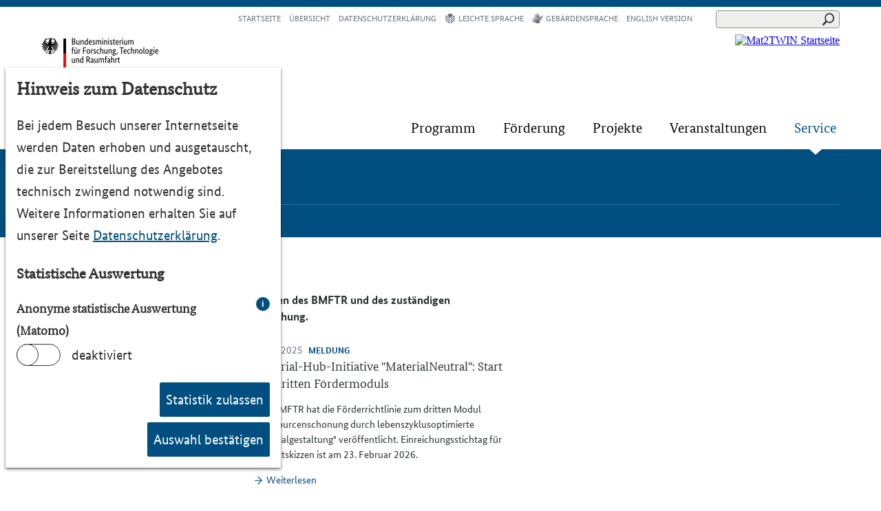

--- FILE ---
content_type: text/html; charset=utf-8
request_url: https://www.werkstofftechnologien.de/service/meldungen?tx_news_pi1%5B%40widget_0%5D%5BcurrentPage%5D=4&cHash=940cbc92153b7104fd95967996ffb7bb
body_size: 9118
content:
<!DOCTYPE html>
<html class="no-js" xml:lang="de" lang="de" dir="ltr">
<head>
    <meta charset="utf-8">

<!-- 
	TYPO3 implementation by mindscreen GmbH - http://www.mindscreen.de

	This website is powered by TYPO3 - inspiring people to share!
	TYPO3 is a free open source Content Management Framework initially created by Kasper Skaarhoj and licensed under GNU/GPL.
	TYPO3 is copyright 1998-2026 of Kasper Skaarhoj. Extensions are copyright of their respective owners.
	Information and contribution at https://typo3.org/
-->


<title>Meldungen | Werkstofftechnologien</title>
<meta name="generator" content="TYPO3 CMS">
<meta name="description" content="Werkstofftechnologien">
<meta name="keywords" content="Neue Werkstoffe, Nanotechnologie, Innovationsbegleitung">


<link rel="stylesheet" href="/_assets/c37376484cfec838828fa7131d7c0be0/Css/app.css?1765915253" media="all">







    <meta http-equiv="X-UA-Compatible" content="IE=edge">
    <meta name="viewport" content="width=device-width, initial-scale=1">
    <link rel="shortcut icon" type="image/x-icon" href="/favicon.ico" />
    <script>(function(H){H.className=H.className.replace(/\bno-js\b/,'js')})(document.documentElement)</script>
<link rel="canonical" href="https://www.werkstofftechnologien.de/service/meldungen">

</head>
<body class="layout-two-columns">



	<p class="skiplinks">
		<span class="visuallyhidden">Direkt</span>
		<a class="visuallyhidden focusable" href="#main">zum Inhalt</a><span class="visuallyhidden">.</span>
	</p>

	

<header class="page-head">
	<div class="wrap">
		<div class="brand-wrap brand-wrap--bmbf-in-header">
			<div class="brand brand--primary">
				
						<a href="https://www.werkstofftechnologien.de/">
							<img src="/fileadmin/media/logo/logo-Mat2TWIN.png" width="174" height="84"   alt="Mat2TWIN Startseite" >
						</a>
					
			</div>
			
				<div class="brand brand--bmbf">
					<a href="https://www.bmbf.de" title="Bundesministerium für Forschung, Technologie und Raumfahrt">
						<span class="visuallyhidden">Zur Webseite des Bundesministerium für Forschung, Technologie und Raumfahrt</span>
						<img src="/_assets/c37376484cfec838828fa7131d7c0be0/Images/logo-bmftr.png" width="170" height="67"   alt="Logo Bundesministerium für Forschung, Technologie und Raumfahrt" >
					</a>
				</div>
			
		</div>
		

	

    <div class="page-search search-partial">
        <form method="get" id="tx-solr-search-form-pi-results" action="/suche" data-suggest="/suche?type=7384" data-suggest-header="Top Treffer" accept-charset="utf-8">
                

                

                <div class="input-group">
                    <input type="text"
                           id="inputText"
                           class="page-search__input tx-solr-q js-solr-q tx-solr-suggest tx-solr-suggest-focus form-control"
                           name="tx_solr[q]"
                           value=""
                           aria-label="Suchen"
                    />
                    <button class="page-search__btn" type="submit">
                        <svg class="svg-icon svg-icon-search" aria-hidden="true">
                            <use xlink:href="/_assets/c37376484cfec838828fa7131d7c0be0/Images/inline/sprite.svg#svg-icon-search"/>
                        </svg>
                        <span class="visuallyhidden">Suchen</span>
                    </button>
                </div>
        </form>
    </div>




		<button class="nav-mobile-btn" id="nav-mobile-btn" aria-controls="nav-mobile" aria-expanded="false" hidden="hidden">Menü</button>
		<div class="nav-mobile" id="nav-mobile">
			<nav aria-label="Hauptmenü">
				
				<ul class="nav nav-primary float-right--large-up nav-mobile--primary nav-level-1 js-megamenu-on-desktop"><li class="has-sub"><a href="/programm" class="nav-primary__item nav-primary__item--level-1 nav-mobile__item js-megamenu-item-on-desktop" id="nav-primary__item-2" aria-controls="megamenu-panel-2" data-nav-primary-description="Das Rahmenprogramm: Materialinnovationen für die Transformation von Wirtschaft und Gesellschaft (Mat2Twin) " data-nav-primary-image="/fileadmin/_processed_/4/0/csm_Titel_berlin-event-foto_ppw_40270__5PW7602v03web1quer_27f6b18bd4.jpg" data-nav-primary-image-copyright="BMFTR/BAM, Foto Peter-Paul Weiler ">Programm</a><div class="megamenu-panel-on-desktop js-megamenu-panel-on-desktop" role="group"><div class="container"><div class="megamenu-panel__teaser-box js-megamenu-panel__teaser-box"></div><ul class="nav nav-level-2"><li class="single-link"><a href="/programm/ziele-und-foerderkonzept" class="nav-primary__item nav-primary__item--level-2 nav-mobile__item">Ziele und Förderkonzept</a></li><li class="has-sub"><a href="/programm/anwendungsfelder" class="nav-primary__item nav-primary__item--level-2 nav-mobile__item">Anwendungsfelder</a></li><li class="single-link"><a href="/programm/werkstoffplattformen" class="nav-primary__item nav-primary__item--level-2 nav-mobile__item">Werkstoffplattformen</a></li><li class="has-sub"><a href="/programm/internationale-zusammenarbeit" class="nav-primary__item nav-primary__item--level-2 nav-mobile__item">Internationale Zusammenarbeit</a></li><li class="single-link"><a href="/programm/digitalisierung" class="nav-primary__item nav-primary__item--level-2 nav-mobile__item">Digitalisierung</a></li><li class="single-link"><a href="/programm/nachhaltigkeit-und-ressourcensouveraenitaet" class="nav-primary__item nav-primary__item--level-2 nav-mobile__item">Nachhaltigkeit und Ressourcensouveränität</a></li><li class="has-sub"><a href="/biologisierung" class="nav-primary__item nav-primary__item--level-2 nav-mobile__item">Biologisierung</a></li></ul></div></div></li><li class="has-sub"><a href="/foerderung" class="nav-primary__item nav-primary__item--level-1 nav-mobile__item js-megamenu-item-on-desktop" id="nav-primary__item-3" aria-controls="megamenu-panel-3" data-nav-primary-description="Sie finden hier Förderbekanntmachungen des BMFTR aus dem Bereich der Materialforschung, Infos zur KMU- und Nachwuchsförderung sowie Beratungsangebote für Antragsteller." data-nav-primary-image="/fileadmin/_processed_/c/a/csm_stock-photo-56127212-business-meeting_34afac96bf.jpg" data-nav-primary-image-copyright="iStock.com/zoranm">Förderung</a><div class="megamenu-panel-on-desktop js-megamenu-panel-on-desktop" role="group"><div class="container"><div class="megamenu-panel__teaser-box js-megamenu-panel__teaser-box"></div><ul class="nav nav-level-2"><li class="single-link"><a href="/foerderung/foerderbekanntmachungen" class="nav-primary__item nav-primary__item--level-2 nav-mobile__item">Förderbekanntmachungen</a></li><li class="single-link"><a href="/foerderung/kmu-foerderung" class="nav-primary__item nav-primary__item--level-2 nav-mobile__item">KMU-Förderung</a></li><li class="single-link"><a href="/foerderung/forschung-mit-disruptivem-potenzial" class="nav-primary__item nav-primary__item--level-2 nav-mobile__item">Forschung mit disruptivem Potenzial</a></li><li class="single-link"><a href="/foerderung/institutionelle-foerderung" class="nav-primary__item nav-primary__item--level-2 nav-mobile__item">Institutionelle Förderung</a></li><li class="single-link"><a href="/foerderung/infos-fuer-antragsteller" class="nav-primary__item nav-primary__item--level-2 nav-mobile__item">Infos für Antragsteller</a></li><li class="single-link"><a href="/foerderung/foerderberatung" class="nav-primary__item nav-primary__item--level-2 nav-mobile__item">Förderberatung</a></li></ul></div></div></li><li class="has-sub"><a href="/projekte" class="nav-primary__item nav-primary__item--level-1 nav-mobile__item js-megamenu-item-on-desktop" id="nav-primary__item-4" aria-controls="megamenu-panel-4" data-nav-primary-description="Hier finden Sie Informationen zu laufenden und abgeschlossenen Projektbeispielen aus dem Förderbereich der Materialforschung, die verschiedenen Themenfeldern zugeordnet sind.
" data-nav-primary-image="/fileadmin/_processed_/5/8/csm_stock-photo-95965491-hand-front-of-blackboard_63fcb041a3.jpg" data-nav-primary-image-copyright="iStock.com/StockFinland">Projekte</a><div class="megamenu-panel-on-desktop js-megamenu-panel-on-desktop" role="group"><div class="container"><div class="megamenu-panel__teaser-box js-megamenu-panel__teaser-box"></div><ul class="nav nav-level-2"><li class="has-sub"><a href="/projekte/energie" class="nav-primary__item nav-primary__item--level-2 nav-mobile__item">Energie</a></li><li class="has-sub"><a href="/projekte/nachhaltiger-und-sicherer-umgang-mit-materialien" class="nav-primary__item nav-primary__item--level-2 nav-mobile__item">Nachhaltiger und sicherer Umgang mit Materialien</a></li><li class="has-sub"><a href="/projekte/mobilitaet-und-leichtbau" class="nav-primary__item nav-primary__item--level-2 nav-mobile__item">Mobilität und Leichtbau</a></li><li class="has-sub"><a href="/projekte/gesundheit-und-lebensqualitaet" class="nav-primary__item nav-primary__item--level-2 nav-mobile__item">Gesundheit und Lebensqualität</a></li><li class="has-sub"><a href="/projekte/zukuenftige-bausysteme" class="nav-primary__item nav-primary__item--level-2 nav-mobile__item">Zukünftige Bausysteme</a></li><li class="has-sub"><a href="/projekte/nachwuchsfoerderung" class="nav-primary__item nav-primary__item--level-2 nav-mobile__item">Nachwuchsförderung</a></li><li class="has-sub"><a href="/digitalisierung" class="nav-primary__item nav-primary__item--level-2 nav-mobile__item">Digitalisierung</a></li><li class="single-link"><a href="/projekte/biologisierung" class="nav-primary__item nav-primary__item--level-2 nav-mobile__item">Biologisierung</a></li></ul></div></div></li><li class="has-sub"><a href="/veranstaltungen" class="nav-primary__item nav-primary__item--level-1 nav-mobile__item js-megamenu-item-on-desktop" id="nav-primary__item-37" aria-controls="megamenu-panel-37" data-nav-primary-description="Hier finden Sie Informationen zu kommenden und bisherigen Veranstaltungen des BMFTR im Bereich der Materialforschung." data-nav-primary-image="/fileadmin/_processed_/7/d/csm_veranstaltungsarchiv_4cb8ddc177.jpg" data-nav-primary-image-copyright="VDI Technologiezentrum/Dirk Mahler Fotografie">Veranstaltungen</a><div class="megamenu-panel-on-desktop js-megamenu-panel-on-desktop" role="group"><div class="container"><div class="megamenu-panel__teaser-box js-megamenu-panel__teaser-box"></div><ul class="nav nav-level-2"><li class="single-link"><a href="/veranstaltungen/veranstaltungsuebersicht" class="nav-primary__item nav-primary__item--level-2 nav-mobile__item">Veranstaltungsübersicht</a></li><li class="single-link"><a href="/veranstaltungen/konferenzen-co" class="nav-primary__item nav-primary__item--level-2 nav-mobile__item">Konferenzen & Co</a></li><li class="single-link"><a href="/veranstaltungen/technologiegespraeche" class="nav-primary__item nav-primary__item--level-2 nav-mobile__item">Technologiegespräche</a></li><li class="single-link"><a href="/veranstaltungen/zukunftstalk-materialforschung" class="nav-primary__item nav-primary__item--level-2 nav-mobile__item">Zukunftstalk Materialforschung</a></li><li class="single-link"><a href="/veranstaltungen/messepraesentationen" class="nav-primary__item nav-primary__item--level-2 nav-mobile__item">Messepräsentationen</a></li><li class="has-sub"><a href="/veranstaltungen/ferienpraktika-werkstoffferien" class="nav-primary__item nav-primary__item--level-2 nav-mobile__item">Ferienpraktika "Werkstoffferien"</a></li></ul></div></div></li><li class="has-sub is-active-node"><a href="/service" class="nav-primary__item nav-primary__item--level-1 nav-mobile__item js-megamenu-item-on-desktop" id="nav-primary__item-36" aria-controls="megamenu-panel-36" data-nav-primary-description="Hier finden Sie weiterführende Informationen und Service-Angebote zur Materialforschung des BMFTR." data-nav-primary-image="/fileadmin/_processed_/4/0/csm_stock-photo-82285647-checking-data_b10ab2f571.jpg" data-nav-primary-image-copyright="iStock.com/mediaphotos">Service</a><div class="megamenu-panel-on-desktop js-megamenu-panel-on-desktop" role="group"><div class="container"><div class="megamenu-panel__teaser-box js-megamenu-panel__teaser-box"></div><ul class="nav nav-level-2"><li class="single-link"><a href="/service/publikationen" class="nav-primary__item nav-primary__item--level-2 nav-mobile__item">Publikationen</a></li><li class="is-current single-link"><strong class="nav-primary__item nav-primary__item--level-2 nav-mobile__item">Meldungen</strong></li><li class="single-link"><a href="/service/infoverteiler-werkstofftechnologien" class="nav-primary__item nav-primary__item--level-2 nav-mobile__item">Infoverteiler Werkstofftechnologien</a></li><li class="single-link"><a href="/service/weiterfuehrende-links" class="nav-primary__item nav-primary__item--level-2 nav-mobile__item">Weiterführende Links</a></li></ul></div></div></li></ul>
			</nav>

			<nav aria-label="Service-Navigation" class="nav-meta-container">
				<ul class="nav nav-meta nav-mobile--meta">
					<li><a href="/" class="nav-meta__item nav-mobile__item">Startseite</a></li><li><a href="/inhaltsverzeichnis" class="nav-meta__item nav-mobile__item">Übersicht</a></li><li><a href="/datenschutzerklaerung" class="nav-meta__item nav-mobile__item">Datenschutzerklärung</a></li><li><a href="/leichte-sprache" class="nav-meta__item nav-mobile__item"><span class="icon-simplelanguage"></span>Leichte Sprache</a></li><li><a href="/gebaerdensprache" class="nav-meta__item nav-mobile__item"><span class="icon-signlanguage"></span>Gebärdensprache</a></li>
					<li><a href="/en/" lang="en" xml:lang="en" id="nav__item-2" class="nav-meta__item nav-mobile__item">English Version</a></li>
				</ul>
			</nav>
		</div>
	</div>

</header>




	
    <div class="module module--primary module--stage" id="stage">
        <div class="wrap">
            <div class="content">
                
	
	
			
				<div class="stage-title">
					<a href="/service">Service</a>
				</div>
			
		


                <nav aria-label="Breadcrumb"><ul class="nav nav-breadcrumb"><li><a href="/"><span class="text">Startseite</span></a></li><li><a href="/service"><span class="text">Service</span></a></li><li class="last"><strong>Meldungen</strong></li></ul></nav>
            </div>
        </div>
    </div>


	


	<div id="main" role="main">

		

        <div class="module module--default">
            <div class="wrap">
                
                <div class="main">
                    <div class="content">
                        <!--TYPO3SEARCH_begin-->
                        
                            <h1 class="page-title">Meldungen</h1>
                        
                        
                            <p class="copy-lead">
                                Hier finden Sie Meldungen und Pressemitteilungen des BMFTR und des zuständigen Projektträgers aus dem Bereich der Materialforschung.
                            </p>
                        
                        
    

            <div id="c164" class="frame frame-default frame-type-news_newsliststicky frame-layout-0">
                
                
                    



                
                
                    

	



                
                

    
    

	<!--TYPO3SEARCH_end-->
	
	
			
					
<div class="module module-teaserlist">
    
            
                


<div class="block-teaser  block-teaser--imageleft  block-teaser--imageleft  block-teaser--imageleft article articletype-0" itemscope="itemscope" itemtype="http://schema.org/Article">
    
    <div class="teaser-media">
        

                
                        <figure class="teaser-image">
                            <a title="Material-Hub-Initiative &quot;MaterialNeutral&quot;: Start des dritten Fördermoduls" href="/service/meldungen/detailansicht/material-hub-initiative-materialneutral-start-des-dritten-foerdermoduls">
                                
                                    
                                        <img src="/fileadmin/_processed_/6/4/csm_20151117_146_dce9c25589.jpg" width="276" height="184" alt="" />
                                    
                                    
                                    
                                    
                                        <figcaption class="teaser-image__caption"><span class="teaser-image__copyright">©  msquare GmbH </span></figcaption>
                                    
                                
                            </a>
                        </figure>

                    

            
    </div>
    <div class="teaser-content">
        <h2 class="teaser-content__headline">
            <span class="teaser-meta">
                <time class="meta-date" datetime="2025-11-25">
                    25.11.2025
                    <meta itemprop="datePublished" content="2025-11-25"/>
                </time>&nbsp;
                <span class="meta-category">Meldung</span>
            </span>
            <span class="visuallyhidden">: </span>
            <a class="copy-body__link" title="Material-Hub-Initiative &quot;MaterialNeutral&quot;: Start des dritten Fördermoduls" href="/service/meldungen/detailansicht/material-hub-initiative-materialneutral-start-des-dritten-foerdermoduls"><span itemprop="headline">Material-Hub-Initiative &quot;MaterialNeutral&quot;: Start des dritten Fördermoduls</span></a>
        </h2>
        
                <span itemprop="description"><p class="copy-body">Das BMFTR hat die Förderrichtlinie zum dritten Modul "Ressourcenschonung durch lebenszyklusoptimierte Materialgestaltung" veröffentlicht. Einreichungsstichtag für Projektskizzen ist am 23. Februar 2026. </p></span>
            
        <p class="readmore-wrap">
            <a class="copy-body__link icon-link" title="Material-Hub-Initiative &quot;MaterialNeutral&quot;: Start des dritten Fördermoduls" href="/service/meldungen/detailansicht/material-hub-initiative-materialneutral-start-des-dritten-foerdermoduls">
                Weiterlesen
            </a>
        </p>
    </div>
</div>

            
                


<div class="block-teaser  block-teaser--imageleft  block-teaser--imageleft  block-teaser--imageleft article articletype-0" itemscope="itemscope" itemtype="http://schema.org/Article">
    
    <div class="teaser-media">
        

                
                        <figure class="teaser-image">
                            <a title="Erfolge der Nachwuchsförderung: Projekt &quot;TopComposite&quot;" href="/service/meldungen/detailansicht/erfolge-der-nachwuchsfoerderung-topcomposite">
                                
                                    
                                        <img src="/fileadmin/_processed_/4/b/csm_Projeksteckbrief_May_2_351ba7d512.jpg" width="276" height="184" alt="" />
                                    
                                    
                                    
                                    
                                        <figcaption class="teaser-image__caption"><span class="teaser-image__copyright">© IVW GmbH </span></figcaption>
                                    
                                
                            </a>
                        </figure>

                    

            
    </div>
    <div class="teaser-content">
        <h2 class="teaser-content__headline">
            <span class="teaser-meta">
                <time class="meta-date" datetime="2025-06-30">
                    30.06.2025
                    <meta itemprop="datePublished" content="2025-06-30"/>
                </time>&nbsp;
                <span class="meta-category">Meldung</span>
            </span>
            <span class="visuallyhidden">: </span>
            <a class="copy-body__link" title="Erfolge der Nachwuchsförderung: Projekt &quot;TopComposite&quot;" href="/service/meldungen/detailansicht/erfolge-der-nachwuchsfoerderung-topcomposite"><span itemprop="headline">Erfolge der Nachwuchsförderung: Projekt &quot;TopComposite&quot;</span></a>
        </h2>
        
                <span itemprop="description"><p class="copy-body">Das Vorhaben "TopComposite – Topologieoptimierte und ressourceneffiziente Composites für Mobilität und Transport" wurde im Rahmen des BMBF-Nachwuchswettbewerb "NanoMatFutur" bis Ende Februar 2025 gefördert und zielte auf eine leichte Elektromobilität ab. Es wurden innovative…</p></span>
            
        <p class="readmore-wrap">
            <a class="copy-body__link icon-link" title="Erfolge der Nachwuchsförderung: Projekt &quot;TopComposite&quot;" href="/service/meldungen/detailansicht/erfolge-der-nachwuchsfoerderung-topcomposite">
                Weiterlesen
            </a>
        </p>
    </div>
</div>

            
                


<div class="block-teaser  block-teaser--imageleft  block-teaser--imageleft  block-teaser--imageleft article articletype-0" itemscope="itemscope" itemtype="http://schema.org/Article">
    
    <div class="teaser-media">
        

                
                        <figure class="teaser-image">
                            <a title="Neues BMBF-Materialforschungsprogramm veröffentlicht" href="/service/meldungen/detailansicht/neues-bmbf-materialforschungsprogramm-veroeffentlicht">
                                
                                    
                                        <img alt="Forschende vor automatisierter Glasschmelzanlage" src="/fileadmin/_processed_/5/e/csm_Titel_berlin-event-foto_ppw_40270__5PW7602v03web1quer_82fe2d5433.jpg" width="276" height="184" />
                                    
                                    
                                    
                                    
                                        <figcaption class="teaser-image__caption"><span class="teaser-image__copyright">© BMBF/<wbr>BAM </span></figcaption>
                                    
                                
                            </a>
                        </figure>

                    

            
    </div>
    <div class="teaser-content">
        <h2 class="teaser-content__headline">
            <span class="teaser-meta">
                <time class="meta-date" datetime="2025-01-27">
                    27.01.2025
                    <meta itemprop="datePublished" content="2025-01-27"/>
                </time>&nbsp;
                <span class="meta-category">Meldung</span>
            </span>
            <span class="visuallyhidden">: </span>
            <a class="copy-body__link" title="Neues BMBF-Materialforschungsprogramm veröffentlicht" href="/service/meldungen/detailansicht/neues-bmbf-materialforschungsprogramm-veroeffentlicht"><span itemprop="headline">Neues BMBF-Materialforschungsprogramm veröffentlicht</span></a>
        </h2>
        
                <span itemprop="description"><p class="copy-body">Mit Ablauf des Vorgängerprogramms „Vom Material zur Innovation“ legt das BMBF das neue Programm „Materialinnovationen für die Transformation von Wirtschaft und Gesellschaft (Mat2Twin)“ vor. Ziel ist es, resiliente und kreislauffähige Wertschöpfungsnetzwerke für innovative…</p></span>
            
        <p class="readmore-wrap">
            <a class="copy-body__link icon-link" title="Neues BMBF-Materialforschungsprogramm veröffentlicht" href="/service/meldungen/detailansicht/neues-bmbf-materialforschungsprogramm-veroeffentlicht">
                Weiterlesen
            </a>
        </p>
    </div>
</div>

            
                


<div class="block-teaser  block-teaser--imageleft  block-teaser--imageleft  block-teaser--imageleft article articletype-0" itemscope="itemscope" itemtype="http://schema.org/Article">
    
    <div class="teaser-media">
        

                
                        <figure class="teaser-image">
                            <a title="Erste Statuskonferenz der BMBF-Fördermaßnahme „Biologisierung der Technik“ war voller Erfolg" href="/service/meldungen/detailansicht/erste-statuskonferenz-der-bmbf-foerdermassnahme-biologisierung-der-technik-war-voller-erfolg">
                                
                                    
                                        <img alt="Gruppenfoto Statusmeeting" src="/fileadmin/_processed_/f/d/csm_Gruppenbild-Statuskonferenz-BdT_70c154488f.jpg" width="276" height="169" />
                                    
                                    
                                    
                                    
                                        <figcaption class="teaser-image__caption"><span class="teaser-image__copyright">© DGO </span></figcaption>
                                    
                                
                            </a>
                        </figure>

                    

            
    </div>
    <div class="teaser-content">
        <h2 class="teaser-content__headline">
            <span class="teaser-meta">
                <time class="meta-date" datetime="2024-12-03">
                    03.12.2024
                    <meta itemprop="datePublished" content="2024-12-03"/>
                </time>&nbsp;
                <span class="meta-category">Meldung</span>
            </span>
            <span class="visuallyhidden">: </span>
            <a class="copy-body__link" title="Erste Statuskonferenz der BMBF-Fördermaßnahme „Biologisierung der Technik“ war voller Erfolg" href="/service/meldungen/detailansicht/erste-statuskonferenz-der-bmbf-foerdermassnahme-biologisierung-der-technik-war-voller-erfolg"><span itemprop="headline">Erste Statuskonferenz der BMBF-Fördermaßnahme „Biologisierung der Technik“ war voller Erfolg</span></a>
        </h2>
        
                <span itemprop="description"><p class="copy-body">Mit spannenden Vorträgen eingebettet in ein inspirierendes Rahmenprogramm fand vom 13. bis 14. November 2024 in Esslingen bei der Festo SE &amp; Co. KG die erste Statuskonferenz der BMBF-Fördermaßnahme „Biologisierung der Technik: Bioinspirierte Material- und Werkstoffforschung“…</p></span>
            
        <p class="readmore-wrap">
            <a class="copy-body__link icon-link" title="Erste Statuskonferenz der BMBF-Fördermaßnahme „Biologisierung der Technik“ war voller Erfolg" href="/service/meldungen/detailansicht/erste-statuskonferenz-der-bmbf-foerdermassnahme-biologisierung-der-technik-war-voller-erfolg">
                Weiterlesen
            </a>
        </p>
    </div>
</div>

            
                


<div class="block-teaser  block-teaser--imageleft  block-teaser--imageleft  block-teaser--imageleft article articletype-0" itemscope="itemscope" itemtype="http://schema.org/Article">
    
    <div class="teaser-media">
        

                
                        <figure class="teaser-image">
                            <a title="EU-Kommission schreibt Studie zu Advanced Materials aus" href="/service/meldungen/detailansicht/default-7c4bd119d3">
                                
                                    
                                        <img alt="Flagge der Europäischen Union" src="/fileadmin/_processed_/4/3/csm_Horizont-2020_27de63b6ec.jpg" width="276" height="184" />
                                    
                                    
                                    
                                    
                                        <figcaption class="teaser-image__caption"><span class="teaser-image__copyright">© iStockphoto.com/<wbr>richterfoto </span></figcaption>
                                    
                                
                            </a>
                        </figure>

                    

            
    </div>
    <div class="teaser-content">
        <h2 class="teaser-content__headline">
            <span class="teaser-meta">
                <time class="meta-date" datetime="2024-09-26">
                    26.09.2024
                    <meta itemprop="datePublished" content="2024-09-26"/>
                </time>&nbsp;
                <span class="meta-category">Meldung</span>
            </span>
            <span class="visuallyhidden">: </span>
            <a class="copy-body__link" title="EU-Kommission schreibt Studie zu Advanced Materials aus" href="/service/meldungen/detailansicht/default-7c4bd119d3"><span itemprop="headline">EU-Kommission schreibt Studie zu Advanced Materials aus</span></a>
        </h2>
        
                <span itemprop="description"><p class="copy-body">Die EU-Kommission schreibt im Rahmen der Initiative Advanced Materials for Industrial Leadership (AMIL) eine Studie zur Herstellung und Nutzung fortschrittlicher Materialien (Advanced Materials) aus.</p></span>
            
        <p class="readmore-wrap">
            <a class="copy-body__link icon-link" title="EU-Kommission schreibt Studie zu Advanced Materials aus" href="/service/meldungen/detailansicht/default-7c4bd119d3">
                Weiterlesen
            </a>
        </p>
    </div>
</div>

            
                


<div class="block-teaser  block-teaser--imageleft  block-teaser--imageleft  block-teaser--imageleft article articletype-0" itemscope="itemscope" itemtype="http://schema.org/Article">
    
    <div class="teaser-media">
        

                
                        <figure class="teaser-image">
                            <a title="Material-Hub-Initiative „MaterialNeutral – Ressourcensouveränität durch Materialinnovationen“: Start des zweiten Fördermoduls" href="/service/meldungen/detailansicht/material-hub-initiative-materialneutral-start-des-zweiten-foerdermoduls">
                                
                                    
                                        <img src="/fileadmin/_processed_/6/c/csm_AdobeStock_52878851_d1bc5c79a5.jpeg" width="276" height="184" alt="" />
                                    
                                    
                                    
                                    
                                        <figcaption class="teaser-image__caption"><span class="teaser-image__copyright">© mahey – stock.adobe.com </span></figcaption>
                                    
                                
                            </a>
                        </figure>

                    

            
    </div>
    <div class="teaser-content">
        <h2 class="teaser-content__headline">
            <span class="teaser-meta">
                <time class="meta-date" datetime="2024-09-16">
                    16.09.2024
                    <meta itemprop="datePublished" content="2024-09-16"/>
                </time>&nbsp;
                <span class="meta-category">Meldung</span>
            </span>
            <span class="visuallyhidden">: </span>
            <a class="copy-body__link" title="Material-Hub-Initiative „MaterialNeutral – Ressourcensouveränität durch Materialinnovationen“: Start des zweiten Fördermoduls" href="/service/meldungen/detailansicht/material-hub-initiative-materialneutral-start-des-zweiten-foerdermoduls"><span itemprop="headline">Material-Hub-Initiative „MaterialNeutral – Ressourcensouveränität durch Materialinnovationen“: Start des zweiten Fördermoduls</span></a>
        </h2>
        
                <span itemprop="description"><p class="copy-body">Das BMBF hat die Förderrichtlinie zum zweiten Modul "Materialinnovationen durch nachhaltige Rohstoffnutzung" veröffentlicht. Einreichungsstichtag für Projektskizzen ist am 17. Januar 2025.</p></span>
            
        <p class="readmore-wrap">
            <a class="copy-body__link icon-link" title="Material-Hub-Initiative „MaterialNeutral – Ressourcensouveränität durch Materialinnovationen“: Start des zweiten Fördermoduls" href="/service/meldungen/detailansicht/material-hub-initiative-materialneutral-start-des-zweiten-foerdermoduls">
                Weiterlesen
            </a>
        </p>
    </div>
</div>

            
                


<div class="block-teaser  block-teaser--imageleft  block-teaser--imageleft  block-teaser--imageleft article articletype-0" itemscope="itemscope" itemtype="http://schema.org/Article">
    
    <div class="teaser-media">
        

                
                        <figure class="teaser-image">
                            <a title="Advanced Materials for Industrial Leadership" href="/service/meldungen/detailansicht/advanced-materials-for-industrial-leadership">
                                
                                    
                                        <img src="/fileadmin/_processed_/7/5/csm_AdobeStock_101417139_a1447798ce.jpg" width="276" height="117" alt="" />
                                    
                                    
                                    
                                    
                                        <figcaption class="teaser-image__caption"><span class="teaser-image__copyright">© kasto - stock.adobe.com </span></figcaption>
                                    
                                
                            </a>
                        </figure>

                    

            
    </div>
    <div class="teaser-content">
        <h2 class="teaser-content__headline">
            <span class="teaser-meta">
                <time class="meta-date" datetime="2024-07-11">
                    11.07.2024
                    <meta itemprop="datePublished" content="2024-07-11"/>
                </time>&nbsp;
                <span class="meta-category">Meldung</span>
            </span>
            <span class="visuallyhidden">: </span>
            <a class="copy-body__link" title="Advanced Materials for Industrial Leadership" href="/service/meldungen/detailansicht/advanced-materials-for-industrial-leadership"><span itemprop="headline">Advanced Materials for Industrial Leadership</span></a>
        </h2>
        
                <span itemprop="description"><p class="copy-body">Die AMI2030 und das Graphene Flagship veranstalten am 16. Juli 2024 eine online Info-Session zum Stand der Umsetzung der von der EU-Kommission angekündigten Strategie „Advanced Materials for Industrial Leadership“, mit besonderem Schwerpunkt auf der Rolle der IAM4EU…</p></span>
            
        <p class="readmore-wrap">
            <a class="copy-body__link icon-link" title="Advanced Materials for Industrial Leadership" href="/service/meldungen/detailansicht/advanced-materials-for-industrial-leadership">
                Weiterlesen
            </a>
        </p>
    </div>
</div>

            
                


<div class="block-teaser  block-teaser--imageleft  block-teaser--imageleft  block-teaser--imageleft article articletype-0" itemscope="itemscope" itemtype="http://schema.org/Article">
    
    <div class="teaser-media">
        

                
                        <figure class="teaser-image">
                            <a title="Potenzielle EIC Accelerator Challenge on Advanced Materials: AMi2030 lädt zur Teilnahme an einer Umfrage ein" href="/service/meldungen/detailansicht/potenzielle-eic-accelerator-challange-on-advanced-materials-ami2030-laedt-zur-teilnahme-an-einer-umfrage-ein">
                                
                                    
                                        <img src="/fileadmin/_processed_/9/4/csm_AdobeStock_93888402_866d3a51a7.jpeg" width="276" height="184" alt="" />
                                    
                                    
                                    
                                    
                                        <figcaption class="teaser-image__caption"><span class="teaser-image__copyright">© Rawpixel.com - stock.adobe.com </span></figcaption>
                                    
                                
                            </a>
                        </figure>

                    

            
    </div>
    <div class="teaser-content">
        <h2 class="teaser-content__headline">
            <span class="teaser-meta">
                <time class="meta-date" datetime="2024-05-02">
                    02.05.2024
                    <meta itemprop="datePublished" content="2024-05-02"/>
                </time>&nbsp;
                <span class="meta-category">Meldung</span>
            </span>
            <span class="visuallyhidden">: </span>
            <a class="copy-body__link" title="Potenzielle EIC Accelerator Challenge on Advanced Materials: AMi2030 lädt zur Teilnahme an einer Umfrage ein" href="/service/meldungen/detailansicht/potenzielle-eic-accelerator-challange-on-advanced-materials-ami2030-laedt-zur-teilnahme-an-einer-umfrage-ein"><span itemprop="headline">Potenzielle EIC Accelerator Challenge on Advanced Materials: AMi2030 lädt zur Teilnahme an einer Umfrage ein</span></a>
        </h2>
        
                <span itemprop="description"><p class="copy-body">Die AMi2030 hat eine Umfrage zu der potentiellen EIC Accelerator Challenge on Advanced Materials im Rahmen der neuen Partnerschaft Innovative Materials for EU für 2025 veröffentlicht.</p></span>
            
        <p class="readmore-wrap">
            <a class="copy-body__link icon-link" title="Potenzielle EIC Accelerator Challenge on Advanced Materials: AMi2030 lädt zur Teilnahme an einer Umfrage ein" href="/service/meldungen/detailansicht/potenzielle-eic-accelerator-challange-on-advanced-materials-ami2030-laedt-zur-teilnahme-an-einer-umfrage-ein">
                Weiterlesen
            </a>
        </p>
    </div>
</div>

            
                


<div class="block-teaser  block-teaser--imageleft  block-teaser--imageleft  block-teaser--imageleft article articletype-4" itemscope="itemscope" itemtype="http://schema.org/Article">
	
    <div class="teaser-media">
        
                
                        <figure class="teaser-image">
                            <a title="Stark-Watzinger: Wir bauen die Batteriezellproduktion von morgen auf" href="/service/meldungen/detailansicht/stark-watzinger-wir-bauen-die-batteriezellproduktion-von-morgen-auf">
                                
                                    
                                        <img src="/fileadmin/_processed_/f/c/csm_FFBjpg_1a359b88ca.jpg" width="276" height="184" alt="" />
                                    
                                    
                                    
                                    
                                        <figcaption class="teaser-image__caption"><span class="teaser-image__copyright">© Fraunhofer FFB</span></figcaption>
                                    
                                
                            </a>
                        </figure>

                    

            
    </div>




    <div class="teaser-content">
        <h2 class="teaser-content__headline">
            <span class="teaser-meta">
                <time class="meta-date" datetime="2024-04-30">
                    30.04.2024
                    <meta itemprop="datePublished" content="2024-04-30"/>
                </time>
                <span class="meta-category">Pressemitteilung</span>
            </span>
            <span class="visuallyhidden">: </span>
            <a class="copy-body__link" title="Stark-Watzinger: Wir bauen die Batteriezellproduktion von morgen auf" href="/service/meldungen/detailansicht/stark-watzinger-wir-bauen-die-batteriezellproduktion-von-morgen-auf"><span itemprop="headline">Stark-Watzinger: Wir bauen die Batteriezellproduktion von morgen auf</span></a>
        </h2>
        
                <span itemprop="description"><p class="copy-body">Erster Bauabschnitt der Forschungsfertigung Batteriezelle FFB eröffnet </p></span>
            
        <p class="readmore-wrap">
            <a class="copy-body__link icon-link" title="Stark-Watzinger: Wir bauen die Batteriezellproduktion von morgen auf" href="/service/meldungen/detailansicht/stark-watzinger-wir-bauen-die-batteriezellproduktion-von-morgen-auf">
                Weiterlesen
            </a>
        </p>
    </div>
</div>

            
                


<div class="block-teaser  block-teaser--imageleft  block-teaser--imageleft  block-teaser--imageleft article articletype-0" itemscope="itemscope" itemtype="http://schema.org/Article">
    
    <div class="teaser-media">
        

                
                        <figure class="teaser-image">
                            <a title="Änderungen von Förderbekanntmachungen des BMBF" href="/service/meldungen/detailansicht/aenderungen-von-foerderbekanntmachungen-des-bmbf">
                                
                                    
                                        <img alt="Personen prüfen Statistiken" src="/fileadmin/_processed_/4/0/csm_stock-photo-82285647-checking-data_f37f659976.jpg" width="276" height="184" />
                                    
                                    
                                    
                                    
                                        <figcaption class="teaser-image__caption"><span class="teaser-image__copyright">© iStock.com/<wbr>mediaphotos </span></figcaption>
                                    
                                
                            </a>
                        </figure>

                    

            
    </div>
    <div class="teaser-content">
        <h2 class="teaser-content__headline">
            <span class="teaser-meta">
                <time class="meta-date" datetime="2024-03-12">
                    12.03.2024
                    <meta itemprop="datePublished" content="2024-03-12"/>
                </time>&nbsp;
                <span class="meta-category">Meldung</span>
            </span>
            <span class="visuallyhidden">: </span>
            <a class="copy-body__link" title="Änderungen von Förderbekanntmachungen des BMBF" href="/service/meldungen/detailansicht/aenderungen-von-foerderbekanntmachungen-des-bmbf"><span itemprop="headline">Änderungen von Förderbekanntmachungen des BMBF</span></a>
        </h2>
        
                <span itemprop="description"><p class="copy-body">Mit den Änderungsbekanntmachungen werden die Förderrichtlinien des BMBF an das bestehende EU-Beihilferecht gemäß der Allgemeinen Gruppenfreistellungsverordnung (AGVO) angepasst.</p></span>
            
        <p class="readmore-wrap">
            <a class="copy-body__link icon-link" title="Änderungen von Förderbekanntmachungen des BMBF" href="/service/meldungen/detailansicht/aenderungen-von-foerderbekanntmachungen-des-bmbf">
                Weiterlesen
            </a>
        </p>
    </div>
</div>

            
            
                
    <div class="page-navigation">
    <ul class="f3-widget-paginator">
        
                
            
        
        
            
                    <li class="current"><strong>1</strong></li>
                

        
            
                    <li>
                        <a href="/service/meldungen?tx_news_pi1%5B%40widget_0%5D%5BcurrentPage%5D=4&amp;tx_news_pi1%5Bcontroller%5D=News&amp;tx_news_pi1%5BcurrentPage%5D=2&amp;cHash=ed5a5d82e6a0260dd45f4fb6380a7da2">2</a>
                    </li>
                

        
            
                    <li>
                        <a href="/service/meldungen?tx_news_pi1%5B%40widget_0%5D%5BcurrentPage%5D=4&amp;tx_news_pi1%5Bcontroller%5D=News&amp;tx_news_pi1%5BcurrentPage%5D=3&amp;cHash=040ff8fc3473ca262599a1c73958ad63">3</a>
                    </li>
                

        
            
                    <li>
                        <a href="/service/meldungen?tx_news_pi1%5B%40widget_0%5D%5BcurrentPage%5D=4&amp;tx_news_pi1%5Bcontroller%5D=News&amp;tx_news_pi1%5BcurrentPage%5D=4&amp;cHash=1258f83f2cdda97ad1de7f8b72171fc1">4</a>
                    </li>
                

        
            
                    <li>
                        <a href="/service/meldungen?tx_news_pi1%5B%40widget_0%5D%5BcurrentPage%5D=4&amp;tx_news_pi1%5Bcontroller%5D=News&amp;tx_news_pi1%5BcurrentPage%5D=5&amp;cHash=2b6a76500f40c07ce0b786682c2496c4">5</a>
                    </li>
                

        
        
        
                <li class="last next">
                    <a href="/service/meldungen?tx_news_pi1%5B%40widget_0%5D%5BcurrentPage%5D=4&amp;tx_news_pi1%5Bcontroller%5D=News&amp;tx_news_pi1%5BcurrentPage%5D=2&amp;cHash=ed5a5d82e6a0260dd45f4fb6380a7da2" title="">
                        nächste
                    </a>
                </li>
                
            
    </ul>
    </div>


            
        
</div>


				
		

	<!--TYPO3SEARCH_begin-->



                
                    



                
                
                    



                
            </div>

        


                        <!--TYPO3SEARCH_end-->
                    </div>
                </div>
                <div class="sidebar">
                    <!--TYPO3SEARCH_begin-->
                    
                    <!--TYPO3SEARCH_end-->
                </div>
            </div>
        </div>


	</div>

	


<footer class="page-foot">
    <div class="wrap">

        <nav class="nav-footer" aria-label="Footer-Sitemap-Navigation"><ul class="nav-footer--first-level"><li class="has-sub"><a href="/programm" class="nav-footer__item js-nav-footer__item--toggle" data-target="nav-footer--second-level-2" aria-expanded="false" aria-label="Menü Elemente zeigen">Programm</a><ul class="nav-footer--second-level js-nav-footer__panel" aria-expanded="false"><li><a href="/programm/ziele-und-foerderkonzept" class="nav-footer__item">Ziele und Förderkonzept</a></li><li><a href="/programm/anwendungsfelder" class="nav-footer__item">Anwendungsfelder</a></li><li><a href="/programm/werkstoffplattformen" class="nav-footer__item">Werkstoffplattformen</a></li><li><a href="/programm/internationale-zusammenarbeit" class="nav-footer__item">Internationale Zusammenarbeit</a></li><li><a href="/programm/digitalisierung" class="nav-footer__item">Digitalisierung</a></li><li><a href="/programm/nachhaltigkeit-und-ressourcensouveraenitaet" class="nav-footer__item">Nachhaltigkeit und Ressourcensouveränität</a></li><li><a href="/biologisierung" class="nav-footer__item">Biologisierung</a></li></ul></li><li class="has-sub"><a href="/foerderung" class="nav-footer__item js-nav-footer__item--toggle" data-target="nav-footer--second-level-3" aria-expanded="false" aria-label="Menü Elemente zeigen">Förderung</a><ul class="nav-footer--second-level js-nav-footer__panel" aria-expanded="false"><li><a href="/foerderung/foerderbekanntmachungen" class="nav-footer__item">Förderbekanntmachungen</a></li><li><a href="/foerderung/kmu-foerderung" class="nav-footer__item">KMU-Förderung</a></li><li><a href="/foerderung/forschung-mit-disruptivem-potenzial" class="nav-footer__item">Forschung mit disruptivem Potenzial</a></li><li><a href="/foerderung/institutionelle-foerderung" class="nav-footer__item">Institutionelle Förderung</a></li><li><a href="/foerderung/infos-fuer-antragsteller" class="nav-footer__item">Infos für Antragsteller</a></li><li><a href="/foerderung/foerderberatung" class="nav-footer__item">Förderberatung</a></li></ul></li><li class="has-sub"><a href="/projekte" class="nav-footer__item js-nav-footer__item--toggle" data-target="nav-footer--second-level-4" aria-expanded="false" aria-label="Menü Elemente zeigen">Projekte</a><ul class="nav-footer--second-level js-nav-footer__panel" aria-expanded="false"><li><a href="/projekte/energie" class="nav-footer__item">Energie</a></li><li><a href="/projekte/nachhaltiger-und-sicherer-umgang-mit-materialien" class="nav-footer__item">Nachhaltiger und sicherer Umgang mit Materialien</a></li><li><a href="/projekte/mobilitaet-und-leichtbau" class="nav-footer__item">Mobilität und Leichtbau</a></li><li><a href="/projekte/gesundheit-und-lebensqualitaet" class="nav-footer__item">Gesundheit und Lebensqualität</a></li><li><a href="/projekte/zukuenftige-bausysteme" class="nav-footer__item">Zukünftige Bausysteme</a></li><li><a href="/projekte/nachwuchsfoerderung" class="nav-footer__item">Nachwuchsförderung</a></li><li><a href="/digitalisierung" class="nav-footer__item">Digitalisierung</a></li><li><a href="/projekte/biologisierung" class="nav-footer__item">Biologisierung</a></li></ul></li><li class="has-sub"><a href="/veranstaltungen" class="nav-footer__item js-nav-footer__item--toggle" data-target="nav-footer--second-level-37" aria-expanded="false" aria-label="Menü Elemente zeigen">Veranstaltungen</a><ul class="nav-footer--second-level js-nav-footer__panel" aria-expanded="false"><li><a href="/veranstaltungen/veranstaltungsuebersicht" class="nav-footer__item">Veranstaltungsübersicht</a></li><li><a href="/veranstaltungen/konferenzen-co" class="nav-footer__item">Konferenzen &amp; Co</a></li><li><a href="/veranstaltungen/technologiegespraeche" class="nav-footer__item">Technologiegespräche</a></li><li><a href="/veranstaltungen/zukunftstalk-materialforschung" class="nav-footer__item">Zukunftstalk Materialforschung</a></li><li><a href="/veranstaltungen/messepraesentationen" class="nav-footer__item">Messepräsentationen</a></li><li><a href="/veranstaltungen/ferienpraktika-werkstoffferien" class="nav-footer__item">Ferienpraktika &quot;Werkstoffferien&quot;</a></li></ul></li><li class="has-sub"><a href="/service" class="nav-footer__item js-nav-footer__item--toggle" data-target="nav-footer--second-level-36" aria-expanded="false" aria-label="Menü Elemente zeigen">Service</a><ul class="nav-footer--second-level js-nav-footer__panel" aria-expanded="false"><li><a href="/service/publikationen" class="nav-footer__item">Publikationen</a></li><li class="is-current"><strong class="nav-footer__item--current">Meldungen</strong></li><li><a href="/service/infoverteiler-werkstofftechnologien" class="nav-footer__item">Infoverteiler Werkstofftechnologien</a></li><li><a href="/service/weiterfuehrende-links" class="nav-footer__item">Weiterführende Links</a></li></ul></li></ul></nav>

        <div class="page-foot__copyright">
            <p class="copy-foot">
                &copy; Bundesministerium für Forschung, Technologie und Raumfahrt.
                <span>
                    <a href="/impressum">Impressum</a><a href="/kontakt">Kontakt</a><a href="/erklaerung-zur-barrierefreiheit">Erklärung zur Barrierefreiheit</a><a href="/geschuetzter-bereich">Geschützter Bereich</a>
                </span>
            </p>
        </div>
    </div>
</footer>
<script src="/_assets/c37376484cfec838828fa7131d7c0be0/Javascript/vendor.js?1765915253"></script>

<script src="/_assets/c37376484cfec838828fa7131d7c0be0/Javascript/app.js?1765915253"></script>


 <script type="text/javascript">
    window.__toi=(window.__toi||function(c){return{c:c,l:[],on:function(){this.l.push(arguments)}}})({
        version: "2",
        groups: {
            "tracking": {
                "label": "Statistische Auswertung",
                "required": false
            }
        },
        services: {
            "matomo": {
                "label": "Anonyme statistische Auswertung (Matomo)",
                "description": "Es werden anonymisierte Daten zur Nutzung statistisch ausgewertet, um zu verstehen, wie Besucherinnen und Besucher unsere Website nutzen. Sie können hier entscheiden, ob Sie erlauben, dass wir statistische Informationen vollständig anonym erfassen.",
                "group": "tracking"
            },
        },
        popupLabels: {
            "save": "Auswahl bestätigen",
            "enableAll": "Statistik zulassen",
            "title": "Hinweis zum Datenschutz",
            "description": "Bei jedem Besuch unserer Internetseite werden Daten erhoben und ausgetauscht, die zur Bereitstellung des Angebotes technisch zwingend notwendig sind. Weitere Informationen erhalten Sie auf unserer Seite <a href=\"\/datenschutzerklaerung\" class=\"copy-body__link\">Datenschutzerklärung<\/a>.",
            "enabled": "aktiviert",
            "disabled": "deaktiviert"
        }
    });
 </script> <link rel="stylesheet" type="text/css" href="/_assets/c37376484cfec838828fa7131d7c0be0/Css/consentOptIn.css" media="all">
 <script src="/_assets/c37376484cfec838828fa7131d7c0be0/Javascript/consentOptIn.js"></script>
 <script type="text/plain" data-service="matomo">
  var _paq = _paq || [];
  /* tracker methods like "setCustomDimension" should be called before "trackPageView" */
  _paq.push(['disableCookies']);
  _paq.push(['trackPageView']);
  _paq.push(['enableLinkTracking']);
  (function() {
    var u="//stats.vditz.com/piwik/";
    _paq.push(['setTrackerUrl', u+'piwik.php']);
    _paq.push(['setSiteId', '14']);
    var d=document, g=d.createElement('script'), s=d.getElementsByTagName('script')[0];
    g.type='text/javascript'; g.async=true; g.defer=true; g.src=u+'piwik.js'; s.parentNode.insertBefore(g,s);
  })();
</script>

</body>
</html>

--- FILE ---
content_type: text/css; charset=utf-8
request_url: https://www.werkstofftechnologien.de/_assets/c37376484cfec838828fa7131d7c0be0/Css/app.css?1765915253
body_size: 43289
content:
@charset "UTF-8";html{font-family:screen-base}body:after{content:"screen-base";display:none}@media only screen{html{font-family:screen-small}body:after{content:"screen-small"}}@media only screen and (min-width:40.0625em){html{font-family:screen-medium}body:after{content:"screen-medium"}}@media only screen and (min-width:73.8125em){html{font-family:screen-large}body:after{content:"screen-large"}}@media only screen and (min-width:90.0625em){html{font-family:screen-xlarge}body:after{content:"screen-xlarge"}}@media only screen and (min-width:120.0625em){html{font-family:screen-xxlarge}body:after{content:"screen-xxlarge"}}@media print{html{font-family:screen-print}body:after{content:"screen-print"}}body,html{height:100%}html{box-sizing:border-box}*,:after,:before{box-sizing:inherit}body{background:#fff;color:red;margin:0;padding:0;position:relative;-webkit-font-smoothing:antialiased;-moz-osx-font-smoothing:grayscale;border-top:10px solid #004f80}img{max-width:100%;width:100%;height:auto;display:block;-ms-interpolation-mode:bicubic}@media print{body{background-color:transparent;border-top:0}}.hidden,.hide{display:none!important}.hidden,.hide,.invisible{visibility:hidden}.skip,.visuallyhidden{border:0;clip:rect(0 0 0 0);height:1px;margin:-1px;overflow:hidden;padding:0;position:absolute;width:1px}.skip.focusable:active,.skip.focusable:focus,.visuallyhidden.focusable:active,.visuallyhidden.focusable:focus{clip:auto;height:auto;margin:0;overflow:visible;position:static;width:auto}@font-face{font-family:BundesSansWeb;src:url(../Fonts/BundesSansWeb-Regular.eot);src:url(../Fonts/BundesSansWeb-Regular.eot?#iefix) format("embedded-opentype"),url(../Fonts/BundesSansWeb-Regular.woff) format("woff"),url(../Fonts/BundesSansWeb-Regular.ttf) format("truetype"),url(../Fonts/BundesSansWeb-Regular.svg#fdcee3472cc53561b5916afc05bd2e03) format("svg");font-style:normal;font-weight:400}@font-face{font-family:BundesSansWeb;src:url(../Fonts/BundesSansWeb-Bold.eot);src:url(../Fonts/BundesSansWeb-Bold.eot?#iefix) format("embedded-opentype"),url(../Fonts/BundesSansWeb-Bold.woff) format("woff"),url(../Fonts/BundesSansWeb-Bold.ttf) format("truetype"),url(../Fonts/BundesSansWeb-Bold.svg#e0712101cc6274f776489b9067562449) format("svg");font-style:normal;font-weight:700}@font-face{font-family:BundesSansWeb;src:url(../Fonts/BundesSansWeb-Italic.eot);src:url(../Fonts/BundesSansWeb-Italic.eot?#iefix) format("embedded-opentype"),url(../Fonts/BundesSansWeb-Italic.woff) format("woff"),url(../Fonts/BundesSansWeb-Italic.ttf) format("truetype"),url(../Fonts/BundesSansWeb-Italic.svg#d8d34bb601050e0bee09c9c875471b6d) format("svg");font-style:italic;font-weight:400}@font-face{font-family:BundesSerifWeb;src:url(../Fonts/BundesSerifWeb-Regular.eot);src:url(../Fonts/BundesSerifWeb-Regular.eot?#iefix) format("embedded-opentype"),url(../Fonts/BundesSerifWeb-Regular.woff) format("woff"),url(../Fonts/BundesSerifWeb-Regular.ttf) format("truetype"),url(../Fonts/BundesSerifWeb-Regular.svg#225c422c9076382fc1047437c8392ae1) format("svg");font-style:normal;font-weight:400}.copy-body,.readmore-wrap,.vm-organisation-details-content .vm-p,.vm-organisation-details-content p,.vm-organisation-details-content small{font-family:BundesSansWeb,Helvetica,Arial,sans-serif;font-size:1.0625em;font-weight:400;line-height:1.47;margin-top:0;margin-bottom:.75em;text-rendering:optimizeLegibility;color:#2c3434}.sidebar .copy-body,.sidebar .readmore-wrap,.sidebar .vm-organisation-details-content .vm-p,.sidebar .vm-organisation-details-content p,.sidebar .vm-organisation-details-content small,.vm-organisation-details-content .sidebar .vm-p,.vm-organisation-details-content .sidebar p,.vm-organisation-details-content .sidebar small{font-size:.9375em;line-height:1.4666666667}.copy-lead{font-family:BundesSansWeb,Helvetica,Arial,sans-serif;font-size:1.0625em;font-weight:400;line-height:1.47;margin-top:0;margin-bottom:.75em;text-rendering:optimizeLegibility;color:#2c3434;font-weight:800;margin:0 0 2em}.copy-body__link,.teaser-options>li>a,.teaserlist-foot a.icon-link,.tx-solr-search-no-results .spelling-suggestions a,.vm-organisation-details-content p a{color:#004f80;line-height:inherit;text-decoration:underline}.copy-body__link:focus,.copy-body__link:hover,.teaser-options>li>a:focus,.teaser-options>li>a:hover,.teaserlist-foot a.icon-link:focus,.teaserlist-foot a.icon-link:hover,.tx-solr-search-no-results .spelling-suggestions a:focus,.tx-solr-search-no-results .spelling-suggestions a:hover,.vm-organisation-details-content p a:focus,.vm-organisation-details-content p a:hover{color:#004f80;text-decoration:none}.copy-body__link:focus,.teaser-options>li>a:focus,.teaserlist-foot a.icon-link:focus,.tx-solr-search-no-results .spelling-suggestions a:focus,.vm-organisation-details-content p a:focus{outline:2px dashed #004f80}.copy-body__link img,.teaser-options>li>a img,.teaserlist-foot a.icon-link img,.tx-solr-search-no-results .spelling-suggestions a img,.vm-organisation-details-content p a img{border:none}.copy-body__link[class*=icon-],.teaser-options>li>a[class*=icon-],.teaserlist-foot a[class*=icon-].icon-link,.tx-solr-search-no-results .spelling-suggestions a[class*=icon-],.vm-organisation-details-content p a[class*=icon-]{background-position:0 .375em;background-size:12px;padding-left:17px;text-decoration:none}.copy-body__link[class*=icon-]:focus,.copy-body__link[class*=icon-]:hover,.teaser-options>li>a[class*=icon-]:focus,.teaser-options>li>a[class*=icon-]:hover,.teaserlist-foot a[class*=icon-].icon-link:focus,.teaserlist-foot a[class*=icon-].icon-link:hover,.tx-solr-search-no-results .spelling-suggestions a[class*=icon-]:focus,.tx-solr-search-no-results .spelling-suggestions a[class*=icon-]:hover,.vm-organisation-details-content p a[class*=icon-]:focus,.vm-organisation-details-content p a[class*=icon-]:hover{text-decoration:underline}.copy-body__link.icon-link-down,.teaser-options>li>a.icon-link-down,.teaserlist-foot a.icon-link-down.icon-link,.tx-solr-search-no-results .spelling-suggestions a.icon-link-down,.vm-organisation-details-content p a.icon-link-down{background-position:0 .5em}.copy-body__link.icon-download,.copy-body__link.icon-fax,.copy-body__link.icon-file-pdf,.copy-body__link.icon-link-external,.copy-body__link.icon-mail,.copy-body__link.icon-phone,.teaser-options>li>a.icon-download,.teaser-options>li>a.icon-fax,.teaser-options>li>a.icon-file-pdf,.teaser-options>li>a.icon-link-external,.teaser-options>li>a.icon-mail,.teaser-options>li>a.icon-phone,.teaserlist-foot a.icon-download.icon-link,.teaserlist-foot a.icon-fax.icon-link,.teaserlist-foot a.icon-file-pdf.icon-link,.teaserlist-foot a.icon-link-external.icon-link,.teaserlist-foot a.icon-mail.icon-link,.teaserlist-foot a.icon-phone.icon-link,.tx-solr-search-no-results .spelling-suggestions a.icon-download,.tx-solr-search-no-results .spelling-suggestions a.icon-fax,.tx-solr-search-no-results .spelling-suggestions a.icon-file-pdf,.tx-solr-search-no-results .spelling-suggestions a.icon-link-external,.tx-solr-search-no-results .spelling-suggestions a.icon-mail,.tx-solr-search-no-results .spelling-suggestions a.icon-phone,.vm-organisation-details-content p a.icon-download,.vm-organisation-details-content p a.icon-fax,.vm-organisation-details-content p a.icon-file-pdf,.vm-organisation-details-content p a.icon-link-external,.vm-organisation-details-content p a.icon-mail,.vm-organisation-details-content p a.icon-phone{background-size:20px;padding-left:24px;background-position:0 0}.sidebar .copy-body__link[class*=icon-],.sidebar .teaser-options>li>a[class*=icon-],.sidebar .teaserlist-foot a[class*=icon-].icon-link,.sidebar .tx-solr-search-no-results .spelling-suggestions a[class*=icon-],.sidebar .vm-organisation-details-content p a[class*=icon-],.teaserlist-foot .sidebar a[class*=icon-].icon-link,.tx-solr-search-no-results .spelling-suggestions .sidebar a[class*=icon-],.vm-organisation-details-content p .sidebar a[class*=icon-]{background-position:0 .25em;background-size:12px;padding-left:16px}.copy-h1,.copy-h2,.copy-h3,.copy-h4,.copy-h5,.copy-h6,.form-error__headline,.module--sitemap .sitemap-section-headline,.vm-organisation-details-content h1{color:#333;font-family:BundesSerifWeb,Georgia,Times New Roman,serif;font-style:normal;font-weight:300;line-height:1.4;margin-bottom:.75em;margin-top:0;text-rendering:optimizeLegibility}.copy-h1 small,.copy-h2 small,.copy-h3 small,.copy-h4 small,.copy-h5 small,.copy-h6 small,.form-error__headline small,.module--sitemap .sitemap-section-headline small,.vm-organisation-details-content h1 small{color:inherit;font-size:60%;line-height:0}.copy-h1 a,.copy-h2 a,.copy-h3 a,.copy-h4 a,.copy-h5 a,.copy-h6 a,.form-error__headline a,.module--sitemap .sitemap-section-headline a,.vm-organisation-details-content h1 a{color:inherit;text-decoration:none}.copy-h1 a:active,.copy-h1 a:focus,.copy-h1 a:hover,.copy-h2 a:active,.copy-h2 a:focus,.copy-h2 a:hover,.copy-h3 a:active,.copy-h3 a:focus,.copy-h3 a:hover,.copy-h4 a:active,.copy-h4 a:focus,.copy-h4 a:hover,.copy-h5 a:active,.copy-h5 a:focus,.copy-h5 a:hover,.copy-h6 a:active,.copy-h6 a:focus,.copy-h6 a:hover,.form-error__headline a:active,.form-error__headline a:focus,.form-error__headline a:hover,.module--sitemap .sitemap-section-headline a:active,.module--sitemap .sitemap-section-headline a:focus,.module--sitemap .sitemap-section-headline a:hover,.vm-organisation-details-content h1 a:active,.vm-organisation-details-content h1 a:focus,.vm-organisation-details-content h1 a:hover{text-decoration:underline}.copy-h1,.vm-organisation-details-content h1{font-size:1.625em;font-weight:700}.copy-h2,.form-error__headline,.module--sitemap .sitemap-section-headline{font-family:BundesSansWeb,Helvetica,Arial,sans-serif;font-size:1.125em;font-weight:800;margin-top:1.25em;text-transform:uppercase}.copy-h3{font-size:1.125em}.copy-h4{font-family:BundesSansWeb,Helvetica,Arial,sans-serif;font-weight:800}.copy-h4,.copy-h5,.copy-h6{font-size:1.0625em}.copy-body em,.copy-body i,.readmore-wrap em,.readmore-wrap i,.vm-organisation-details-content .vm-p em,.vm-organisation-details-content .vm-p i,.vm-organisation-details-content p em,.vm-organisation-details-content p i,.vm-organisation-details-content small em,.vm-organisation-details-content small i{font-style:italic;line-height:inherit}.copy-body b,.copy-body strong,.readmore-wrap b,.readmore-wrap strong,.vm-organisation-details-content .vm-p b,.vm-organisation-details-content .vm-p strong,.vm-organisation-details-content p b,.vm-organisation-details-content p strong,.vm-organisation-details-content small b,.vm-organisation-details-content small strong{font-weight:700;line-height:inherit}.page-title{color:#333;font-family:BundesSerifWeb,Georgia,Times New Roman,serif;font-size:1.625em;font-style:normal;font-weight:700;line-height:1.4;margin-bottom:.75em;margin-top:0;text-rendering:optimizeLegibility}.copy-list,.copy-table ol,.copy-table ul{margin:0 0 .75em;padding:0}.copy-list li,.copy-table ol li,.copy-table ul li{font-family:BundesSansWeb,Helvetica,Arial,sans-serif;font-size:1.0625em;font-weight:400;line-height:1.47;margin-top:0;text-rendering:optimizeLegibility;color:#2c3434;margin-bottom:.75em}.copy-list--ul li,.copy-table ul li{list-style-image:url(../Images/list-bullet.png);margin-left:.75em}.copy-list--ol li,.copy-table ol li{list-style-type:decimal;margin-left:1.25em}.copy-list--section-index{list-style:none}a img{border:0}blockquote.box-content{margin-left:0;margin-right:0}.teaser-headline{color:#333;font-family:BundesSerifWeb,Georgia,Times New Roman,serif;font-style:normal;font-weight:300;line-height:1.4;margin-bottom:.75em;margin-top:0;text-rendering:optimizeLegibility}.teaser-headline small{color:inherit;font-size:60%;line-height:0}@media print{*{color:#000!important;box-shadow:none!important;text-shadow:none!important}.copy-body__link[href]:after,.teaser-options>li>a[href]:after,.teaserlist-foot a[href].icon-link:after,.tx-solr-search-no-results .spelling-suggestions a[href]:after,.vm-organisation-details-content p a[href]:after{content:" [" attr(href) "]";color:#6b7581;font-size:90%}.copy-body__link,.teaser-options>li>a,.teaserlist-foot a.icon-link,.tx-solr-search-no-results .spelling-suggestions a,.vm-organisation-details-content p a{text-decoration:underline}abbr[title]:after{content:" [" attr(title) "]";color:#6b7581;font-size:90%}}.page-head .wrap{margin-bottom:10px;position:relative}@media only screen and (min-width:73.8125em){.page-head .wrap{margin-bottom:0}}.brand-wrap:after,.brand-wrap:before{content:" ";display:table}.brand-wrap:after{clear:both}@media only screen and (min-width:73.8125em){.brand-wrap{margin-top:20px}}.brand{margin:20px 15px;float:left}.brand a{display:inline-block}@media only screen and (min-width:73.8125em){.brand a{display:inline-block}}.brand a:focus{outline:2px dashed #004f80}.brand img{max-height:3.5em;max-width:100%;width:auto}@media only screen and (min-width:40.0625em){.brand img{max-height:4.5em}}.brand-wrap--bmbf-in-header .brand--primary{float:right;height:40px;max-width:40%;margin-left:0}@media only screen and (min-width:40.0625em){.brand-wrap--bmbf-in-header .brand--primary{height:50px;margin-right:0;max-width:100%}.brand-wrap--bmbf-in-header .brand--primary img{max-height:50px}}@media only screen and (min-width:73.8125em){.brand-wrap--bmbf-in-header .brand--primary{height:84px}.brand-wrap--bmbf-in-header .brand--primary img{max-height:84px}}.brand-wrap--bmbf-in-header .brand--bmbf{float:left;height:60px}@media only screen and (min-width:40.0625em){.brand-wrap--bmbf-in-header .brand--bmbf{margin-left:0}}@media only screen and (min-width:73.8125em){.brand-wrap--bmbf-in-header .brand--bmbf{height:84px;margin:25px 50px 10px 0}.brand-wrap--bmbf-in-header .brand--bmbf img{max-height:100%;width:100%}}.readmore-wrap{margin-top:1em}.readmore-wrap .copy-body__link,.readmore-wrap .teaser-options>li>a,.readmore-wrap .teaserlist-foot a.icon-link,.readmore-wrap .tx-solr-search-no-results .spelling-suggestions a,.readmore-wrap .vm-organisation-details-content p a,.teaserlist-foot .readmore-wrap a.icon-link,.tx-solr-search-no-results .spelling-suggestions .readmore-wrap a,.vm-organisation-details-content p .readmore-wrap a{display:block}.skiplinks{display:none}@media only screen and (min-width:73.8125em){.skiplinks{display:block;margin:0;padding:0;font-family:BundesSansWeb,Helvetica,Arial,sans-serif;font-size:1.0625em;font-weight:1.47}.skiplinks a:focus{background:#fff;color:#2c3434;font-weight:700;padding:5px;text-decoration:underline}.skiplinks span{color:#2c3434}}@media print{.skiplinks{display:none}}.nav{list-style:none;margin:0;padding:0}.icon-announcement{background-image:url("data:image/svg+xml;charset=US-ASCII,%3C%3Fxml%20version%3D%221.0%22%20encoding%3D%22utf-8%22%3F%3E%3C!DOCTYPE%20svg%20PUBLIC%20%22-%2F%2FW3C%2F%2FDTD%20SVG%201.1%2F%2FEN%22%20%22http%3A%2F%2Fwww.w3.org%2FGraphics%2FSVG%2F1.1%2FDTD%2Fsvg11.dtd%22%3E%3Csvg%20version%3D%221.1%22%20id%3D%22Ebene_1%22%20xmlns%3D%22http%3A%2F%2Fwww.w3.org%2F2000%2Fsvg%22%20xmlns%3Axlink%3D%22http%3A%2F%2Fwww.w3.org%2F1999%2Fxlink%22%20x%3D%220px%22%20y%3D%220px%22%20%20width%3D%2240px%22%20height%3D%2240px%22%20viewBox%3D%22-10%20-10%2040%2040%22%20enable-background%3D%22new%20-10%20-10%2040%2040%22%20xml%3Aspace%3D%22preserve%22%3E%3Cg%3E%20%3Cpath%20fill%3D%22%23004F80%22%20d%3D%22M19-4c0.551%2C0%2C1-0.448%2C1-1v-4c0-0.552-0.449-1-1-1s-1%2C0.448-1%2C1v4C18-4.448%2C18.449-4%2C19-4z%22%2F%3E%20%3Cpath%20fill%3D%22%23004F80%22%20d%3D%22M1-4c0.552%2C0%2C1-0.448%2C1-1v-4c0-0.552-0.448-1-1-1S0-9.552%2C0-9v4C0-4.448%2C0.448-4%2C1-4z%22%2F%3E%20%3Cpath%20fill%3D%22%23004F80%22%20d%3D%22M25-8h-2c-0.551%2C0-1%2C0.448-1%2C1s0.449%2C1%2C1%2C1h2c1.654%2C0%2C3%2C1.346%2C3%2C3v28c0%2C1.654-1.346%2C3-3%2C3H-5%20%20c-1.654%2C0-3-1.346-3-3V-3c0-1.654%2C1.346-3%2C3-3h2c0.552%2C0%2C1-0.448%2C1-1s-0.448-1-1-1h-2c-2.756%2C0-5%2C2.244-5%2C5v28c0%2C2.758%2C2.244%2C5%2C5%2C5%20%20h30c2.758%2C0%2C5-2.242%2C5-5V-3C30-5.756%2C27.758-8%2C25-8z%22%2F%3E%20%3Cpath%20fill%3D%22%23004F80%22%20d%3D%22M1%2C2h-2c-1.654%2C0-3%2C1.346-3%2C3s1.346%2C3%2C3%2C3h2c1.654%2C0%2C3-1.346%2C3-3S2.654%2C2%2C1%2C2z%20M1%2C6h-2%20%20c-0.552%2C0-1-0.448-1-1s0.448-1%2C1-1h2c0.552%2C0%2C1%2C0.448%2C1%2C1S1.552%2C6%2C1%2C6z%22%2F%3E%20%3Cpath%20fill%3D%22%23004F80%22%20d%3D%22M11%2C2H9C7.346%2C2%2C6%2C3.346%2C6%2C5s1.346%2C3%2C3%2C3h2c1.654%2C0%2C3-1.346%2C3-3S12.654%2C2%2C11%2C2z%20M11%2C6H9%20%20C8.448%2C6%2C8%2C5.552%2C8%2C5s0.448-1%2C1-1h2c0.551%2C0%2C1%2C0.448%2C1%2C1S11.551%2C6%2C11%2C6z%22%2F%3E%20%3Cpath%20fill%3D%22%23004F80%22%20d%3D%22M21%2C2h-2c-1.654%2C0-3%2C1.346-3%2C3s1.346%2C3%2C3%2C3h2c1.654%2C0%2C3-1.346%2C3-3S22.654%2C2%2C21%2C2z%20M21%2C6h-2%20%20c-0.551%2C0-1-0.448-1-1s0.449-1%2C1-1h2c0.551%2C0%2C1%2C0.448%2C1%2C1S21.551%2C6%2C21%2C6z%22%2F%3E%20%3Cpath%20fill%3D%22%23004F80%22%20d%3D%22M1%2C10h-2c-1.654%2C0-3%2C1.346-3%2C3s1.346%2C3%2C3%2C3h2c1.654%2C0%2C3-1.346%2C3-3S2.654%2C10%2C1%2C10z%20M1%2C14h-2%20%20c-0.552%2C0-1-0.449-1-1s0.448-1%2C1-1h2c0.552%2C0%2C1%2C0.449%2C1%2C1S1.552%2C14%2C1%2C14z%22%2F%3E%20%3Cpath%20fill%3D%22%23004F80%22%20d%3D%22M11%2C10H9c-1.654%2C0-3%2C1.346-3%2C3s1.346%2C3%2C3%2C3h2c1.654%2C0%2C3-1.346%2C3-3S12.654%2C10%2C11%2C10z%20M11%2C14H9%20%20c-0.552%2C0-1-0.449-1-1s0.448-1%2C1-1h2c0.551%2C0%2C1%2C0.449%2C1%2C1S11.551%2C14%2C11%2C14z%22%2F%3E%20%3Cpath%20fill%3D%22%23004F80%22%20d%3D%22M21%2C10h-2c-1.654%2C0-3%2C1.346-3%2C3s1.346%2C3%2C3%2C3h2c1.654%2C0%2C3-1.346%2C3-3S22.654%2C10%2C21%2C10z%20M21%2C14h-2%20%20c-0.551%2C0-1-0.449-1-1s0.449-1%2C1-1h2c0.551%2C0%2C1%2C0.449%2C1%2C1S21.551%2C14%2C21%2C14z%22%2F%3E%20%3Cpath%20fill%3D%22%23004F80%22%20d%3D%22M1%2C18h-2c-1.654%2C0-3%2C1.346-3%2C3s1.346%2C3%2C3%2C3h2c1.654%2C0%2C3-1.346%2C3-3S2.654%2C18%2C1%2C18z%20M1%2C22h-2%20%20c-0.552%2C0-1-0.449-1-1s0.448-1%2C1-1h2c0.552%2C0%2C1%2C0.449%2C1%2C1S1.552%2C22%2C1%2C22z%22%2F%3E%20%3Cpath%20fill%3D%22%23004F80%22%20d%3D%22M11%2C18H9c-1.654%2C0-3%2C1.346-3%2C3s1.346%2C3%2C3%2C3h2c1.654%2C0%2C3-1.346%2C3-3S12.654%2C18%2C11%2C18z%20M11%2C22H9%20%20c-0.552%2C0-1-0.449-1-1s0.448-1%2C1-1h2c0.551%2C0%2C1%2C0.449%2C1%2C1S11.551%2C22%2C11%2C22z%22%2F%3E%20%3Cpath%20fill%3D%22%23004F80%22%20d%3D%22M21%2C18h-2c-1.654%2C0-3%2C1.346-3%2C3s1.346%2C3%2C3%2C3h2c1.654%2C0%2C3-1.346%2C3-3S22.654%2C18%2C21%2C18z%20M21%2C22h-2%20%20c-0.551%2C0-1-0.449-1-1s0.449-1%2C1-1h2c0.551%2C0%2C1%2C0.449%2C1%2C1S21.551%2C22%2C21%2C22z%22%2F%3E%20%3Cpath%20fill%3D%22%23004F80%22%20d%3D%22M23-2H-3c-0.552%2C0-1%2C0.448-1%2C1s0.448%2C1%2C1%2C1h26c0.551%2C0%2C1-0.448%2C1-1S23.551-2%2C23-2z%22%2F%3E%20%3Cpath%20fill%3D%22%23004F80%22%20d%3D%22M5-6h10c0.551%2C0%2C1-0.448%2C1-1s-0.449-1-1-1H5C4.448-8%2C4-7.552%2C4-7S4.448-6%2C5-6z%22%2F%3E%3C%2Fg%3E%3C%2Fsvg%3E");background-repeat:no-repeat}.no-svg .icon-announcement{background-image:url(../Images/sprite/png/announcement.png)}.icon-arrow-down-white{background-image:url("data:image/svg+xml;charset=US-ASCII,%3C%3Fxml%20version%3D%221.0%22%20encoding%3D%22utf-8%22%3F%3E%3C!DOCTYPE%20svg%20PUBLIC%20%22-%2F%2FW3C%2F%2FDTD%20SVG%201.1%2F%2FEN%22%20%22http%3A%2F%2Fwww.w3.org%2FGraphics%2FSVG%2F1.1%2FDTD%2Fsvg11.dtd%22%3E%3Csvg%20version%3D%221.1%22%20id%3D%22Ebene_1%22%20xmlns%3D%22http%3A%2F%2Fwww.w3.org%2F2000%2Fsvg%22%20xmlns%3Axlink%3D%22http%3A%2F%2Fwww.w3.org%2F1999%2Fxlink%22%20x%3D%220px%22%20y%3D%220px%22%20%20width%3D%2212px%22%20height%3D%2212px%22%20viewBox%3D%224%204%2012%2012%22%20enable-background%3D%22new%204%204%2012%2012%22%20xml%3Aspace%3D%22preserve%22%3E%3Cpath%20fill%3D%22%23FFFFFF%22%20d%3D%22M4%2C7.816l1.634-1.633L10%2C10.548l4.365-4.365L16%2C7.817l-6%2C5.999L4%2C7.816z%22%2F%3E%3C%2Fsvg%3E");background-repeat:no-repeat}.no-svg .icon-arrow-down-white{background-image:url(../Images/sprite/png/arrow-down-white.png)}.icon-arrow-down{background-image:url("data:image/svg+xml;charset=US-ASCII,%3C%3Fxml%20version%3D%221.0%22%20encoding%3D%22utf-8%22%3F%3E%3C!DOCTYPE%20svg%20PUBLIC%20%22-%2F%2FW3C%2F%2FDTD%20SVG%201.1%2F%2FEN%22%20%22http%3A%2F%2Fwww.w3.org%2FGraphics%2FSVG%2F1.1%2FDTD%2Fsvg11.dtd%22%3E%3Csvg%20version%3D%221.1%22%20id%3D%22Ebene_1%22%20xmlns%3D%22http%3A%2F%2Fwww.w3.org%2F2000%2Fsvg%22%20xmlns%3Axlink%3D%22http%3A%2F%2Fwww.w3.org%2F1999%2Fxlink%22%20x%3D%220px%22%20y%3D%220px%22%20%20width%3D%2220px%22%20height%3D%2220px%22%20viewBox%3D%220%200%2020%2020%22%20enable-background%3D%22new%200%200%2020%2020%22%20xml%3Aspace%3D%22preserve%22%3E%3Cpath%20fill%3D%22%23004F80%22%20d%3D%22M-0.014%2C6.355L2.713%2C3.63L10%2C10.915l7.285-7.285l2.729%2C2.727L10%2C16.37L-0.014%2C6.355z%22%2F%3E%3C%2Fsvg%3E");background-repeat:no-repeat}.no-svg .icon-arrow-down{background-image:url(../Images/sprite/png/arrow-down.png)}.icon-arrow-up-white{background-image:url("data:image/svg+xml;charset=US-ASCII,%3C%3Fxml%20version%3D%221.0%22%20encoding%3D%22utf-8%22%3F%3E%3C!DOCTYPE%20svg%20PUBLIC%20%22-%2F%2FW3C%2F%2FDTD%20SVG%201.1%2F%2FEN%22%20%22http%3A%2F%2Fwww.w3.org%2FGraphics%2FSVG%2F1.1%2FDTD%2Fsvg11.dtd%22%3E%3Csvg%20version%3D%221.1%22%20id%3D%22Ebene_1%22%20xmlns%3D%22http%3A%2F%2Fwww.w3.org%2F2000%2Fsvg%22%20xmlns%3Axlink%3D%22http%3A%2F%2Fwww.w3.org%2F1999%2Fxlink%22%20x%3D%220px%22%20y%3D%220px%22%20%20width%3D%2212px%22%20height%3D%2212px%22%20viewBox%3D%224%204%2012%2012%22%20enable-background%3D%22new%204%204%2012%2012%22%20xml%3Aspace%3D%22preserve%22%3E%3Cpath%20fill%3D%22%23FFFFFF%22%20d%3D%22M15.998%2C12.184l-1.635%2C1.633L9.998%2C9.451l-4.365%2C4.365l-1.635-1.634l6-6L15.998%2C12.184z%22%2F%3E%3C%2Fsvg%3E");background-repeat:no-repeat}.no-svg .icon-arrow-up-white{background-image:url(../Images/sprite/png/arrow-up-white.png)}.icon-arrow-up{background-image:url("data:image/svg+xml;charset=US-ASCII,%3C%3Fxml%20version%3D%221.0%22%20encoding%3D%22utf-8%22%3F%3E%3C!DOCTYPE%20svg%20PUBLIC%20%22-%2F%2FW3C%2F%2FDTD%20SVG%201.1%2F%2FEN%22%20%22http%3A%2F%2Fwww.w3.org%2FGraphics%2FSVG%2F1.1%2FDTD%2Fsvg11.dtd%22%3E%3Csvg%20version%3D%221.1%22%20id%3D%22Ebene_1%22%20xmlns%3D%22http%3A%2F%2Fwww.w3.org%2F2000%2Fsvg%22%20xmlns%3Axlink%3D%22http%3A%2F%2Fwww.w3.org%2F1999%2Fxlink%22%20x%3D%220px%22%20y%3D%220px%22%20%20width%3D%2220px%22%20height%3D%2220px%22%20viewBox%3D%220%200%2020%2020%22%20enable-background%3D%22new%200%200%2020%2020%22%20xml%3Aspace%3D%22preserve%22%3E%3Cpath%20fill%3D%22%23004F80%22%20d%3D%22M20.012%2C13.644l-2.728%2C2.726L9.998%2C9.084l-7.285%2C7.285l-2.729-2.727L9.999%2C3.629L20.012%2C13.644z%22%2F%3E%3C%2Fsvg%3E");background-repeat:no-repeat}.no-svg .icon-arrow-up{background-image:url(../Images/sprite/png/arrow-up.png)}.icon-arrow-white{background-image:url("data:image/svg+xml;charset=US-ASCII,%3C%3Fxml%20version%3D%221.0%22%20encoding%3D%22utf-8%22%3F%3E%3C!DOCTYPE%20svg%20PUBLIC%20%22-%2F%2FW3C%2F%2FDTD%20SVG%201.1%2F%2FEN%22%20%22http%3A%2F%2Fwww.w3.org%2FGraphics%2FSVG%2F1.1%2FDTD%2Fsvg11.dtd%22%3E%3Csvg%20version%3D%221.1%22%20id%3D%22Ebene_1%22%20xmlns%3D%22http%3A%2F%2Fwww.w3.org%2F2000%2Fsvg%22%20xmlns%3Axlink%3D%22http%3A%2F%2Fwww.w3.org%2F1999%2Fxlink%22%20x%3D%220px%22%20y%3D%220px%22%20%20width%3D%2220px%22%20height%3D%2220px%22%20viewBox%3D%220%200%2020%2020%22%20enable-background%3D%22new%200%200%2020%2020%22%20xml%3Aspace%3D%22preserve%22%3E%3Cpath%20fill%3D%22%23FFFFFF%22%20d%3D%22M6.354%2C20.013l-2.726-2.728l7.284-7.286L3.628%2C2.714l2.727-2.729L16.367%2C10L6.354%2C20.013z%22%2F%3E%3C%2Fsvg%3E");background-repeat:no-repeat}.no-svg .icon-arrow-white{background-image:url(../Images/sprite/png/arrow-white.png)}.icon-arrow{background-image:url("data:image/svg+xml;charset=US-ASCII,%3C%3Fxml%20version%3D%221.0%22%20encoding%3D%22utf-8%22%3F%3E%3C!DOCTYPE%20svg%20PUBLIC%20%22-%2F%2FW3C%2F%2FDTD%20SVG%201.1%2F%2FEN%22%20%22http%3A%2F%2Fwww.w3.org%2FGraphics%2FSVG%2F1.1%2FDTD%2Fsvg11.dtd%22%3E%3Csvg%20version%3D%221.1%22%20id%3D%22Ebene_1%22%20xmlns%3D%22http%3A%2F%2Fwww.w3.org%2F2000%2Fsvg%22%20xmlns%3Axlink%3D%22http%3A%2F%2Fwww.w3.org%2F1999%2Fxlink%22%20x%3D%220px%22%20y%3D%220px%22%20%20width%3D%2220px%22%20height%3D%2220px%22%20viewBox%3D%220%200%2020%2020%22%20enable-background%3D%22new%200%200%2020%2020%22%20xml%3Aspace%3D%22preserve%22%3E%3Cpath%20fill%3D%22%23004F80%22%20d%3D%22M6.356%2C20.014L3.63%2C17.286L10.915%2C10L3.63%2C2.715l2.727-2.729L16.37%2C10L6.356%2C20.014z%22%2F%3E%3C%2Fsvg%3E");background-repeat:no-repeat}.no-svg .icon-arrow{background-image:url(../Images/sprite/png/arrow.png)}.icon-breadcrumb-arrow{background-image:url("data:image/svg+xml;charset=US-ASCII,%3C%3Fxml%20version%3D%221.0%22%20encoding%3D%22utf-8%22%3F%3E%3C!DOCTYPE%20svg%20PUBLIC%20%22-%2F%2FW3C%2F%2FDTD%20SVG%201.1%2F%2FEN%22%20%22http%3A%2F%2Fwww.w3.org%2FGraphics%2FSVG%2F1.1%2FDTD%2Fsvg11.dtd%22%3E%3Csvg%20version%3D%221.1%22%20id%3D%22Ebene_1%22%20xmlns%3D%22http%3A%2F%2Fwww.w3.org%2F2000%2Fsvg%22%20xmlns%3Axlink%3D%22http%3A%2F%2Fwww.w3.org%2F1999%2Fxlink%22%20x%3D%220px%22%20y%3D%220px%22%20%20width%3D%2212px%22%20height%3D%2212px%22%20viewBox%3D%226%2012%2012%2012%22%20enable-background%3D%22new%206%2012%2012%2012%22%20xml%3Aspace%3D%22preserve%22%3E%3Cpath%20fill%3D%22%236B7581%22%20d%3D%22M9.694%2C12l5.051%2C5.051c0.524%2C0.524%2C0.524%2C1.375%2C0%2C1.901L9.694%2C24V12z%22%2F%3E%3C%2Fsvg%3E");background-repeat:no-repeat}.no-svg .icon-breadcrumb-arrow{background-image:url(../Images/sprite/png/breadcrumb-arrow.png)}.icon-bulb{background-image:url("data:image/svg+xml;charset=US-ASCII,%3C%3Fxml%20version%3D%221.0%22%20encoding%3D%22utf-8%22%3F%3E%3C!DOCTYPE%20svg%20PUBLIC%20%22-%2F%2FW3C%2F%2FDTD%20SVG%201.1%2F%2FEN%22%20%22http%3A%2F%2Fwww.w3.org%2FGraphics%2FSVG%2F1.1%2FDTD%2Fsvg11.dtd%22%3E%3Csvg%20version%3D%221.1%22%20id%3D%22Ebene_1%22%20xmlns%3D%22http%3A%2F%2Fwww.w3.org%2F2000%2Fsvg%22%20xmlns%3Axlink%3D%22http%3A%2F%2Fwww.w3.org%2F1999%2Fxlink%22%20x%3D%220px%22%20y%3D%220px%22%20%20width%3D%2220px%22%20height%3D%2220px%22%20viewBox%3D%220.5%2020.5%2020%2020%22%20enable-background%3D%22new%200.5%2020.5%2020%2020%22%20xml%3Aspace%3D%22preserve%22%3E%3Cg%3E%20%3Cpath%20fill%3D%22%232C3434%22%20d%3D%22M18%2C28c-0.276%2C0-0.5%2C0.225-0.5%2C0.5V36c0%2C0.827-0.673%2C1.5-1.5%2C1.5H3c-0.827%2C0-1.5-0.673-1.5-1.5v-7.499H4%20%20c1.379%2C0%2C2.5-1.121%2C2.5-2.5V23.5h8c0.275%2C0%2C0.5-0.225%2C0.5-0.5s-0.225-0.5-0.5-0.5H6c-0.022%2C0-0.042%2C0.01-0.063%2C0.014%20%20c-0.022%2C0.002-0.042%2C0.006-0.063%2C0.012c-0.086%2C0.023-0.166%2C0.062-0.228%2C0.123l-4.995%2C4.996c-0.063%2C0.062-0.102%2C0.144-0.125%2C0.23%20%20c-0.006%2C0.021-0.01%2C0.039-0.013%2C0.061C0.51%2C27.958%2C0.5%2C27.979%2C0.5%2C28v8c0%2C1.379%2C1.121%2C2.5%2C2.5%2C2.5h13c1.379%2C0%2C2.5-1.121%2C2.5-2.5%20%20v-7.5C18.5%2C28.225%2C18.275%2C28%2C18%2C28z%20M5.5%2C24.207v1.794c0%2C0.827-0.673%2C1.5-1.5%2C1.5H2.207L5.5%2C24.207z%22%2F%3E%20%3Cpath%20fill%3D%22%232C3434%22%20d%3D%22M20.354%2C23.146l-1.5-1.5c-0.194-0.195-0.512-0.195-0.707%2C0l-8.5%2C8.5c-0.038%2C0.037-0.069%2C0.082-0.094%2C0.129%20%20l-1.5%2C3c-0.097%2C0.192-0.059%2C0.426%2C0.094%2C0.578c0.096%2C0.096%2C0.224%2C0.146%2C0.354%2C0.146c0.076%2C0%2C0.152-0.019%2C0.224-0.054l3-1.5%20%20c0.048-0.023%2C0.092-0.055%2C0.13-0.094l8.5-8.5C20.549%2C23.658%2C20.549%2C23.342%2C20.354%2C23.146z%20M10.137%2C31.344l0.52%2C0.52l-1.038%2C0.52%20%20L10.137%2C31.344z%20M11.5%2C31.293L10.707%2C30.5l7.793-7.793l0.793%2C0.793L11.5%2C31.293z%22%2F%3E%3C%2Fg%3E%3C%2Fsvg%3E");background-repeat:no-repeat}.no-svg .icon-bulb{background-image:url(../Images/sprite/png/bulb.png)}.icon-calendar{background-image:url("data:image/svg+xml;charset=US-ASCII,%3C%3Fxml%20version%3D%221.0%22%20encoding%3D%22utf-8%22%3F%3E%3C!DOCTYPE%20svg%20PUBLIC%20%22-%2F%2FW3C%2F%2FDTD%20SVG%201.1%2F%2FEN%22%20%22http%3A%2F%2Fwww.w3.org%2FGraphics%2FSVG%2F1.1%2FDTD%2Fsvg11.dtd%22%3E%3Csvg%20version%3D%221.1%22%20id%3D%22Ebene_1%22%20xmlns%3D%22http%3A%2F%2Fwww.w3.org%2F2000%2Fsvg%22%20xmlns%3Axlink%3D%22http%3A%2F%2Fwww.w3.org%2F1999%2Fxlink%22%20x%3D%220px%22%20y%3D%220px%22%20%20width%3D%2220px%22%20height%3D%2220px%22%20viewBox%3D%220%200%2020%2020%22%20enable-background%3D%22new%200%200%2020%2020%22%20xml%3Aspace%3D%22preserve%22%3E%3Cg%3E%20%3Cpath%20fill%3D%22%23004F80%22%20d%3D%22M14.5%2C3C14.775%2C3%2C15%2C2.776%2C15%2C2.5v-2C15%2C0.224%2C14.775%2C0%2C14.5%2C0C14.225%2C0%2C14%2C0.224%2C14%2C0.5v2%20%20C14%2C2.776%2C14.225%2C3%2C14.5%2C3z%22%2F%3E%20%3Cpath%20fill%3D%22%23004F80%22%20d%3D%22M5.5%2C3C5.775%2C3%2C6%2C2.776%2C6%2C2.5v-2C6%2C0.224%2C5.775%2C0%2C5.5%2C0S5%2C0.224%2C5%2C0.5v2C5%2C2.776%2C5.224%2C3%2C5.5%2C3z%22%2F%3E%20%3Cpath%20fill%3D%22%23004F80%22%20d%3D%22M17.5%2C1h-1C16.225%2C1%2C16%2C1.224%2C16%2C1.5S16.225%2C2%2C16.5%2C2h1C18.327%2C2%2C19%2C2.673%2C19%2C3.5v14%20%20c0%2C0.827-0.673%2C1.5-1.5%2C1.5h-15C1.673%2C19%2C1%2C18.327%2C1%2C17.5v-14C1%2C2.673%2C1.673%2C2%2C2.5%2C2h1C3.776%2C2%2C4%2C1.776%2C4%2C1.5S3.776%2C1%2C3.5%2C1h-1%20%20C1.122%2C1%2C0%2C2.123%2C0%2C3.5v14C0%2C18.878%2C1.122%2C20%2C2.5%2C20h15c1.378%2C0%2C2.5-1.122%2C2.5-2.5v-14C20%2C2.123%2C18.878%2C1%2C17.5%2C1z%22%2F%3E%20%3Cpath%20fill%3D%22%23004F80%22%20d%3D%22M5.5%2C6H4.5C3.673%2C6%2C3%2C6.673%2C3%2C7.5S3.673%2C9%2C4.5%2C9H5.5C6.327%2C9%2C7%2C8.327%2C7%2C7.5S6.327%2C6%2C5.5%2C6z%20M5.5%2C8H4.5%20%20C4.225%2C8%2C4%2C7.776%2C4%2C7.5S4.225%2C7%2C4.5%2C7H5.5C5.775%2C7%2C6%2C7.224%2C6%2C7.5S5.775%2C8%2C5.5%2C8z%22%2F%3E%20%3Cpath%20fill%3D%22%23004F80%22%20d%3D%22M10.5%2C6H9.5C8.673%2C6%2C8%2C6.673%2C8%2C7.5S8.673%2C9%2C9.5%2C9H10.5C11.327%2C9%2C12%2C8.327%2C12%2C7.5S11.327%2C6%2C10.5%2C6z%20M10.5%2C8%20%20H9.5C9.225%2C8%2C9%2C7.776%2C9%2C7.5S9.225%2C7%2C9.5%2C7H10.5C10.775%2C7%2C11%2C7.224%2C11%2C7.5S10.775%2C8%2C10.5%2C8z%22%2F%3E%20%3Cpath%20fill%3D%22%23004F80%22%20d%3D%22M15.5%2C6H14.5C13.673%2C6%2C13%2C6.673%2C13%2C7.5S13.673%2C9%2C14.5%2C9H15.5C16.327%2C9%2C17%2C8.327%2C17%2C7.5S16.327%2C6%2C15.5%2C6z%20%20%20M15.5%2C8H14.5C14.225%2C8%2C14%2C7.776%2C14%2C7.5S14.225%2C7%2C14.5%2C7H15.5C15.775%2C7%2C16%2C7.224%2C16%2C7.5S15.775%2C8%2C15.5%2C8z%22%2F%3E%20%3Cpath%20fill%3D%22%23004F80%22%20d%3D%22M5.5%2C10H4.5C3.673%2C10%2C3%2C10.673%2C3%2C11.5C3%2C12.328%2C3.673%2C13%2C4.5%2C13H5.5C6.327%2C13%2C7%2C12.328%2C7%2C11.5%20%20C7%2C10.673%2C6.327%2C10%2C5.5%2C10z%20M5.5%2C12H4.5C4.225%2C12%2C4%2C11.776%2C4%2C11.5C4%2C11.225%2C4.225%2C11%2C4.5%2C11H5.5C5.775%2C11%2C6%2C11.225%2C6%2C11.5%20%20C6%2C11.776%2C5.775%2C12%2C5.5%2C12z%22%2F%3E%20%3Cpath%20fill%3D%22%23004F80%22%20d%3D%22M10.5%2C10H9.5C8.673%2C10%2C8%2C10.673%2C8%2C11.5C8%2C12.328%2C8.673%2C13%2C9.5%2C13H10.5C11.327%2C13%2C12%2C12.328%2C12%2C11.5%20%20C12%2C10.673%2C11.327%2C10%2C10.5%2C10z%20M10.5%2C12H9.5C9.225%2C12%2C9%2C11.776%2C9%2C11.5C9%2C11.225%2C9.225%2C11%2C9.5%2C11H10.5c0.276%2C0%2C0.5%2C0.225%2C0.5%2C0.5%20%20C11%2C11.776%2C10.775%2C12%2C10.5%2C12z%22%2F%3E%20%3Cpath%20fill%3D%22%23004F80%22%20d%3D%22M15.5%2C10H14.5C13.673%2C10%2C13%2C10.673%2C13%2C11.5c0%2C0.828%2C0.673%2C1.5%2C1.501%2C1.5H15.5C16.327%2C13%2C17%2C12.328%2C17%2C11.5%20%20C17%2C10.673%2C16.327%2C10%2C15.5%2C10z%20M15.5%2C12H14.5c-0.276%2C0-0.5-0.225-0.5-0.5c0-0.275%2C0.225-0.5%2C0.5-0.5H15.5%20%20c0.276%2C0%2C0.5%2C0.225%2C0.5%2C0.5C16%2C11.776%2C15.775%2C12%2C15.5%2C12z%22%2F%3E%20%3Cpath%20fill%3D%22%23004F80%22%20d%3D%22M5.5%2C14H4.5C3.673%2C14%2C3%2C14.673%2C3%2C15.5C3%2C16.327%2C3.673%2C17%2C4.5%2C17H5.5C6.327%2C17%2C7%2C16.327%2C7%2C15.5%20%20C7%2C14.673%2C6.327%2C14%2C5.5%2C14z%20M5.5%2C16H4.5C4.225%2C16%2C4%2C15.775%2C4%2C15.5C4%2C15.225%2C4.225%2C15%2C4.5%2C15H5.5C5.775%2C15%2C6%2C15.225%2C6%2C15.5%20%20C6%2C15.775%2C5.775%2C16%2C5.5%2C16z%22%2F%3E%20%3Cpath%20fill%3D%22%23004F80%22%20d%3D%22M10.5%2C14H9.5C8.673%2C14%2C8%2C14.673%2C8%2C15.5C8%2C16.327%2C8.673%2C17%2C9.5%2C17H10.5C11.327%2C17%2C12%2C16.327%2C12%2C15.5%20%20C12%2C14.673%2C11.327%2C14%2C10.5%2C14z%20M10.5%2C16H9.5C9.225%2C16%2C9%2C15.775%2C9%2C15.5C9%2C15.225%2C9.225%2C15%2C9.5%2C15H10.5c0.276%2C0%2C0.5%2C0.225%2C0.5%2C0.5%20%20C11%2C15.775%2C10.775%2C16%2C10.5%2C16z%22%2F%3E%20%3Cpath%20fill%3D%22%23004F80%22%20d%3D%22M15.5%2C14H14.5C13.673%2C14%2C13%2C14.673%2C13%2C15.5C13%2C16.327%2C13.673%2C17%2C14.5%2C17H15.5C16.327%2C17%2C17%2C16.327%2C17%2C15.5%20%20C17%2C14.673%2C16.327%2C14%2C15.5%2C14z%20M15.5%2C16H14.5c-0.276%2C0-0.5-0.225-0.5-0.5c0-0.275%2C0.225-0.5%2C0.5-0.5H15.5%20%20c0.276%2C0%2C0.5%2C0.225%2C0.5%2C0.5C16%2C15.775%2C15.775%2C16%2C15.5%2C16z%22%2F%3E%20%3Cpath%20fill%3D%22%23004F80%22%20d%3D%22M16.5%2C4h-13C3.224%2C4%2C3%2C4.225%2C3%2C4.5S3.224%2C5%2C3.5%2C5h13C16.776%2C5%2C17%2C4.776%2C17%2C4.5S16.776%2C4%2C16.5%2C4z%22%2F%3E%20%3Cpath%20fill%3D%22%23004F80%22%20d%3D%22M7.5%2C2h5C12.775%2C2%2C13%2C1.776%2C13%2C1.5S12.775%2C1%2C12.5%2C1h-5C7.224%2C1%2C7%2C1.224%2C7%2C1.5S7.224%2C2%2C7.5%2C2z%22%2F%3E%3C%2Fg%3E%3C%2Fsvg%3E");background-repeat:no-repeat}.no-svg .icon-calendar{background-image:url(../Images/sprite/png/calendar.png)}.icon-cart{background-image:url("data:image/svg+xml;charset=US-ASCII,%3C%3Fxml%20version%3D%221.0%22%20encoding%3D%22utf-8%22%3F%3E%3C!DOCTYPE%20svg%20PUBLIC%20%22-%2F%2FW3C%2F%2FDTD%20SVG%201.1%2F%2FEN%22%20%22http%3A%2F%2Fwww.w3.org%2FGraphics%2FSVG%2F1.1%2FDTD%2Fsvg11.dtd%22%3E%3Csvg%20version%3D%221.1%22%20id%3D%22Ebene_1%22%20xmlns%3D%22http%3A%2F%2Fwww.w3.org%2F2000%2Fsvg%22%20xmlns%3Axlink%3D%22http%3A%2F%2Fwww.w3.org%2F1999%2Fxlink%22%20x%3D%220px%22%20y%3D%220px%22%20%20width%3D%2220px%22%20height%3D%2220px%22%20viewBox%3D%220%200%2020%2020%22%20enable-background%3D%22new%200%200%2020%2020%22%20xml%3Aspace%3D%22preserve%22%3E%3Cpath%20fill%3D%22%23004F80%22%20d%3D%22M17.99%2C13.598l2-10c0.055-0.271-0.121-0.534-0.393-0.588c-0.261-0.055-0.533%2C0.12-0.589%2C0.393L18.891%2C4%20h-1.272L9.787%2C0.053C9.546-0.069%2C9.244%2C0.026%2C9.118%2C0.27L7.195%2C4H4.109L3.99%2C3.402C3.943%2C3.167%2C3.738%2C3%2C3.5%2C3h-3%20C0.223%2C3%2C0%2C3.223%2C0%2C3.5S0.223%2C4%2C0.5%2C4h2.59l1.92%2C9.598C5.056%2C13.832%2C5.261%2C14%2C5.5%2C14h2h8h2C17.738%2C14%2C17.943%2C13.832%2C17.99%2C13.598z%20%20M11.707%2C13l-2-2L12.5%2C8.207L15.293%2C11l-2%2C2H11.707z%20M10.292%2C13H7.707L9%2C11.707L10.292%2C13z%20M9.292%2C5l2.5%2C2.5L9%2C10.293L6.207%2C7.5%20l2.5-2.5H9.292z%20M10.707%2C5h3.586L12.5%2C6.792L10.707%2C5z%20M13.207%2C7.5l2.5-2.5h0.586l1.854%2C1.854c0.045%2C0.045%2C0.099%2C0.077%2C0.152%2C0.102%20l-0.26%2C1.299L16%2C10.293L13.207%2C7.5z%20M17.686%2C10.021l-0.326%2C1.631L16.707%2C11L17.686%2C10.021z%20M18.525%2C5.819L17.707%2C5h0.982%20L18.525%2C5.819z%20M9.78%2C1.169L15.396%2C4H8.32L9.78%2C1.169z%20M7.292%2C5L4.806%2C7.486L4.309%2C5H7.292z%20M5.042%2C8.664L5.5%2C8.207L8.292%2C11l-2%2C2%20H5.91L5.042%2C8.664z%20M14.707%2C13L16%2C11.707l1.123%2C1.123L17.09%2C13H14.707z%22%2F%3E%3Cpath%20fill%3D%22%23004F80%22%20d%3D%22M5%2C16.5C5%2C17.879%2C6.121%2C19%2C7.5%2C19s2.5-1.121%2C2.5-2.5S8.878%2C14%2C7.5%2C14S5%2C15.121%2C5%2C16.5z%20M7.5%2C15%20C8.327%2C15%2C9%2C15.672%2C9%2C16.5C9%2C17.326%2C8.327%2C18%2C7.5%2C18S6%2C17.326%2C6%2C16.5C6%2C15.672%2C6.672%2C15%2C7.5%2C15z%22%2F%3E%3Cpath%20fill%3D%22%23004F80%22%20d%3D%22M15.5%2C14c-1.379%2C0-2.5%2C1.121-2.5%2C2.5s1.121%2C2.5%2C2.5%2C2.5s2.5-1.121%2C2.5-2.5S16.879%2C14%2C15.5%2C14z%20M15.5%2C18%20c-0.828%2C0-1.5-0.674-1.5-1.5c0-0.828%2C0.672-1.5%2C1.5-1.5c0.826%2C0%2C1.5%2C0.672%2C1.5%2C1.5C17%2C17.326%2C16.326%2C18%2C15.5%2C18z%22%2F%3E%3C%2Fsvg%3E");background-repeat:no-repeat}.no-svg .icon-cart{background-image:url(../Images/sprite/png/cart.png)}.icon-contact{background-image:url("data:image/svg+xml;charset=US-ASCII,%3C%3Fxml%20version%3D%221.0%22%20encoding%3D%22utf-8%22%3F%3E%3C!DOCTYPE%20svg%20PUBLIC%20%22-%2F%2FW3C%2F%2FDTD%20SVG%201.1%2F%2FEN%22%20%22http%3A%2F%2Fwww.w3.org%2FGraphics%2FSVG%2F1.1%2FDTD%2Fsvg11.dtd%22%3E%3Csvg%20version%3D%221.1%22%20id%3D%22Ebene_1%22%20xmlns%3D%22http%3A%2F%2Fwww.w3.org%2F2000%2Fsvg%22%20xmlns%3Axlink%3D%22http%3A%2F%2Fwww.w3.org%2F1999%2Fxlink%22%20x%3D%220px%22%20y%3D%220px%22%20%20width%3D%2240px%22%20height%3D%2240px%22%20viewBox%3D%220%200%2040%2040%22%20enable-background%3D%22new%200%200%2040%2040%22%20xml%3Aspace%3D%22preserve%22%3E%3Cg%3E%20%3Cpath%20fill%3D%22%23004F80%22%20d%3D%22M34%2C0H8C5.244%2C0%2C3%2C2.244%2C3%2C5v5H1c-0.552%2C0-1%2C0.448-1%2C1s0.448%2C1%2C1%2C1h6c0.552%2C0%2C1-0.448%2C1-1s-0.448-1-1-1H5V5%20%20c0-1.654%2C1.346-3%2C3-3h1v36H8c-1.654%2C0-3-1.346-3-3v-3c0-0.551-0.448-1-1-1s-1%2C0.449-1%2C1v3c0%2C2.758%2C2.244%2C5%2C5%2C5h26%20%20c2.758%2C0%2C5-2.242%2C5-5V5C39%2C2.244%2C36.758%2C0%2C34%2C0z%20M21%2C2h8v14.586l-3.293-3.292c-0.387-0.39-1.023-0.39-1.414%2C0L21%2C16.586V2z%20M37%2C35%20%20c0%2C1.654-1.346%2C3-3%2C3H11V2h8v17c0%2C0.404%2C0.244%2C0.77%2C0.618%2C0.924c0.376%2C0.156%2C0.802%2C0.07%2C1.089-0.216l4.291-4.292l4.291%2C4.292%20%20C29.484%2C19.898%2C29.74%2C20%2C30%2C20c0.129%2C0%2C0.26-0.024%2C0.383-0.076C30.756%2C19.77%2C31%2C19.404%2C31%2C19V2h3c1.654%2C0%2C3%2C1.346%2C3%2C3V35z%22%2F%3E%20%3Cpath%20fill%3D%22%23004F80%22%20d%3D%22M8%2C28c0-0.551-0.448-1-1-1H5V15c0-0.552-0.448-1-1-1s-1%2C0.448-1%2C1v12H1c-0.552%2C0-1%2C0.449-1%2C1s0.448%2C1%2C1%2C1h6%20%20C7.552%2C29%2C8%2C28.551%2C8%2C28z%22%2F%3E%3C%2Fg%3E%3C%2Fsvg%3E");background-repeat:no-repeat}.no-svg .icon-contact{background-image:url(../Images/sprite/png/contact.png)}.icon-documents{background-image:url("data:image/svg+xml;charset=US-ASCII,%3C%3Fxml%20version%3D%221.0%22%20encoding%3D%22utf-8%22%3F%3E%3C!DOCTYPE%20svg%20PUBLIC%20%22-%2F%2FW3C%2F%2FDTD%20SVG%201.1%2F%2FEN%22%20%22http%3A%2F%2Fwww.w3.org%2FGraphics%2FSVG%2F1.1%2FDTD%2Fsvg11.dtd%22%3E%3Csvg%20version%3D%221.1%22%20id%3D%22Ebene_1%22%20xmlns%3D%22http%3A%2F%2Fwww.w3.org%2F2000%2Fsvg%22%20xmlns%3Axlink%3D%22http%3A%2F%2Fwww.w3.org%2F1999%2Fxlink%22%20x%3D%220px%22%20y%3D%220px%22%20%20width%3D%2220px%22%20height%3D%2220px%22%20viewBox%3D%22-1.5%2022.5%2020%2020%22%20enable-background%3D%22new%20-1.5%2022.5%2020%2020%22%20xml%3Aspace%3D%22preserve%22%3E%3Cg%3E%20%3Cpath%20fill%3D%22%23004F80%22%20d%3D%22M16.487%2C27.936c-0.003-0.022-0.007-0.041-0.013-0.062c-0.023-0.086-0.061-0.166-0.122-0.228l-4.998-4.998%20%20c-0.062-0.062-0.143-0.1-0.229-0.122c-0.02-0.006-0.037-0.009-0.058-0.012C11.044%2C22.51%2C11.023%2C22.5%2C11%2C22.5H3%20%20c-1.378%2C0-2.5%2C1.121-2.5%2C2.5v15c0%2C1.379%2C1.122%2C2.5%2C2.5%2C2.5h11c1.379%2C0%2C2.5-1.121%2C2.5-2.5V28%20%20C16.5%2C27.977%2C16.49%2C27.957%2C16.487%2C27.936z%20M11.5%2C24.207l3.293%2C3.293H13c-0.827%2C0-1.5-0.673-1.5-1.5V24.207z%20M14%2C41.5H3%20%20c-0.827%2C0-1.5-0.673-1.5-1.5V25c0-0.827%2C0.673-1.5%2C1.5-1.5h7.5V26c0%2C1.379%2C1.121%2C2.5%2C2.5%2C2.5h2.5V40%20%20C15.5%2C40.827%2C14.827%2C41.5%2C14%2C41.5z%22%2F%3E%20%3Cpath%20fill%3D%22%23004F80%22%20d%3D%22M4%2C30.5h4c0.827%2C0%2C1.5-0.673%2C1.5-1.5v-3c0-0.827-0.673-1.5-1.5-1.5H4c-0.827%2C0-1.5%2C0.673-1.5%2C1.5v3%20%20C2.5%2C29.827%2C3.173%2C30.5%2C4%2C30.5z%20M3.5%2C26c0-0.275%2C0.224-0.5%2C0.5-0.5h4c0.276%2C0%2C0.5%2C0.225%2C0.5%2C0.5v3c0%2C0.275-0.224%2C0.5-0.5%2C0.5H4%20%20c-0.276%2C0-0.5-0.225-0.5-0.5V26z%22%2F%3E%20%3Cpath%20fill%3D%22%23004F80%22%20d%3D%22M14%2C31.5H3c-0.276%2C0-0.5%2C0.224-0.5%2C0.5s0.224%2C0.5%2C0.5%2C0.5h11c0.276%2C0%2C0.5-0.224%2C0.5-0.5%20%20S14.276%2C31.5%2C14%2C31.5z%22%2F%3E%20%3Cpath%20fill%3D%22%23004F80%22%20d%3D%22M14%2C29.5h-3c-0.276%2C0-0.5%2C0.224-0.5%2C0.5s0.224%2C0.5%2C0.5%2C0.5h3c0.276%2C0%2C0.5-0.224%2C0.5-0.5%20%20S14.276%2C29.5%2C14%2C29.5z%22%2F%3E%20%3Cpath%20fill%3D%22%23004F80%22%20d%3D%22M14%2C33.5H3c-0.276%2C0-0.5%2C0.224-0.5%2C0.5s0.224%2C0.5%2C0.5%2C0.5h11c0.276%2C0%2C0.5-0.224%2C0.5-0.5%20%20S14.276%2C33.5%2C14%2C33.5z%22%2F%3E%20%3Cpath%20fill%3D%22%23004F80%22%20d%3D%22M14%2C35.5H3c-0.276%2C0-0.5%2C0.224-0.5%2C0.5s0.224%2C0.5%2C0.5%2C0.5h11c0.276%2C0%2C0.5-0.224%2C0.5-0.5%20%20S14.276%2C35.5%2C14%2C35.5z%22%2F%3E%20%3Cpath%20fill%3D%22%23004F80%22%20d%3D%22M14%2C37.5H3c-0.276%2C0-0.5%2C0.224-0.5%2C0.5s0.224%2C0.5%2C0.5%2C0.5h11c0.276%2C0%2C0.5-0.224%2C0.5-0.5%20%20S14.276%2C37.5%2C14%2C37.5z%22%2F%3E%3C%2Fg%3E%3C%2Fsvg%3E");background-repeat:no-repeat}.no-svg .icon-documents{background-image:url(../Images/sprite/png/documents.png)}.icon-download-white{background-image:url("data:image/svg+xml;charset=US-ASCII,%3C%3Fxml%20version%3D%221.0%22%20encoding%3D%22UTF-8%22%20standalone%3D%22no%22%3F%3E%3Csvg%20%20%20xmlns%3Adc%3D%22http%3A%2F%2Fpurl.org%2Fdc%2Felements%2F1.1%2F%22%20%20%20xmlns%3Acc%3D%22http%3A%2F%2Fcreativecommons.org%2Fns%23%22%20%20%20xmlns%3Ardf%3D%22http%3A%2F%2Fwww.w3.org%2F1999%2F02%2F22-rdf-syntax-ns%23%22%20%20%20xmlns%3Asvg%3D%22http%3A%2F%2Fwww.w3.org%2F2000%2Fsvg%22%20%20%20xmlns%3D%22http%3A%2F%2Fwww.w3.org%2F2000%2Fsvg%22%20%20%20xmlns%3Asodipodi%3D%22http%3A%2F%2Fsodipodi.sourceforge.net%2FDTD%2Fsodipodi-0.dtd%22%20%20%20xmlns%3Ainkscape%3D%22http%3A%2F%2Fwww.inkscape.org%2Fnamespaces%2Finkscape%22%20%20%20version%3D%221.1%22%20%20%20id%3D%22Ebene_1%22%20%20%20x%3D%220px%22%20%20%20y%3D%220px%22%20%20%20width%3D%2220px%22%20%20%20height%3D%2220px%22%20%20%20viewBox%3D%22-1.5%2022.5%2020%2020%22%20%20%20enable-background%3D%22new%20-1.5%2022.5%2020%2020%22%20%20%20xml%3Aspace%3D%22preserve%22%20%20%20inkscape%3Aversion%3D%220.91%2Bdevel%20r%22%20%20%20sodipodi%3Adocname%3D%22download.svg%22%3E%3Cmetadata%20%20%20id%3D%22metadata13%22%3E%3Crdf%3ARDF%3E%3Ccc%3AWork%20%20%20%20%20%20%20rdf%3Aabout%3D%22%22%3E%3Cdc%3Aformat%3Eimage%2Fsvg%2Bxml%3C%2Fdc%3Aformat%3E%3Cdc%3Atype%20%20%20%20%20%20%20%20%20rdf%3Aresource%3D%22http%3A%2F%2Fpurl.org%2Fdc%2Fdcmitype%2FStillImage%22%20%2F%3E%3C%2Fcc%3AWork%3E%3C%2Frdf%3ARDF%3E%3C%2Fmetadata%3E%3Cdefs%20%20%20id%3D%22defs11%22%20%2F%3E%3Csodipodi%3Anamedview%20%20%20pagecolor%3D%22%23ffffff%22%20%20%20bordercolor%3D%22%23666666%22%20%20%20borderopacity%3D%221%22%20%20%20objecttolerance%3D%2210%22%20%20%20gridtolerance%3D%2210%22%20%20%20guidetolerance%3D%2210%22%20%20%20inkscape%3Apageopacity%3D%220%22%20%20%20inkscape%3Apageshadow%3D%222%22%20%20%20inkscape%3Awindow-width%3D%221920%22%20%20%20inkscape%3Awindow-height%3D%221056%22%20%20%20id%3D%22namedview9%22%20%20%20showgrid%3D%22false%22%20%20%20inkscape%3Azoom%3D%2211.8%22%20%20%20inkscape%3Acx%3D%22-1.2288136%22%20%20%20inkscape%3Acy%3D%2210%22%20%20%20inkscape%3Awindow-x%3D%221600%22%20%20%20inkscape%3Awindow-y%3D%2224%22%20%20%20inkscape%3Awindow-maximized%3D%221%22%20%20%20inkscape%3Acurrent-layer%3D%22Ebene_1%22%20%2F%3E%3Cg%20%20%20id%3D%22g3%22%20%20%20style%3D%22fill%3A%23ffffff%3Bfill-opacity%3A1%22%3E%20%3Cpath%20%20%20fill%3D%22%23181716%22%20%20%20d%3D%22M7.439%2C38.146c0.282%2C0.282%2C0.659%2C0.438%2C1.061%2C0.438s0.778-0.155%2C1.061-0.438l5.586-5.586%20%20%20c0.477-0.477%2C0.378-0.889%2C0.313-1.044C15.396%2C31.361%2C15.174%2C31%2C14.5%2C31H12c-0.275%2C0-0.5-0.225-0.5-0.5V24%20%20%20c0-0.827-0.673-1.5-1.5-1.5H7c-0.827%2C0-1.5%2C0.673-1.5%2C1.5v6.5C5.5%2C30.775%2C5.275%2C31%2C5%2C31H2.5c-0.674%2C0-0.896%2C0.361-0.96%2C0.517%20%20%20c-0.064%2C0.155-0.163%2C0.567%2C0.313%2C1.044L7.439%2C38.146z%20M5%2C32c0.827%2C0%2C1.5-0.673%2C1.5-1.5V24c0-0.275%2C0.225-0.5%2C0.5-0.5h3%20%20%20c0.275%2C0%2C0.5%2C0.225%2C0.5%2C0.5v6.5c0%2C0.827%2C0.673%2C1.5%2C1.5%2C1.5h2.293l-5.439%2C5.439c-0.188%2C0.188-0.52%2C0.188-0.707%2C0L2.707%2C32H5z%22%20%20%20id%3D%22path5%22%20%20%20style%3D%22fill%3A%23ffffff%3Bfill-opacity%3A1%22%20%2F%3E%20%3Cpath%20%20%20fill%3D%22%23181716%22%20%20%20d%3D%22M16%2C39.5H1c-0.827%2C0-1.5%2C0.673-1.5%2C1.5s0.673%2C1.5%2C1.5%2C1.5h15c0.827%2C0%2C1.5-0.673%2C1.5-1.5%20%20%20S16.827%2C39.5%2C16%2C39.5z%20M16%2C41.5H1c-0.275%2C0-0.5-0.225-0.5-0.5s0.225-0.5%2C0.5-0.5h15c0.275%2C0%2C0.5%2C0.225%2C0.5%2C0.5S16.275%2C41.5%2C16%2C41.5%20%20%20z%22%20%20%20id%3D%22path7%22%20%20%20style%3D%22fill%3A%23ffffff%3Bfill-opacity%3A1%22%20%2F%3E%3C%2Fg%3E%3C%2Fsvg%3E");background-repeat:no-repeat}.no-svg .icon-download-white{background-image:url(../Images/sprite/png/download-white.png)}.icon-download{background-image:url("data:image/svg+xml;charset=US-ASCII,%3C%3Fxml%20version%3D%221.0%22%20encoding%3D%22UTF-8%22%20standalone%3D%22no%22%3F%3E%3Csvg%20%20%20xmlns%3Adc%3D%22http%3A%2F%2Fpurl.org%2Fdc%2Felements%2F1.1%2F%22%20%20%20xmlns%3Acc%3D%22http%3A%2F%2Fcreativecommons.org%2Fns%23%22%20%20%20xmlns%3Ardf%3D%22http%3A%2F%2Fwww.w3.org%2F1999%2F02%2F22-rdf-syntax-ns%23%22%20%20%20xmlns%3Asvg%3D%22http%3A%2F%2Fwww.w3.org%2F2000%2Fsvg%22%20%20%20xmlns%3D%22http%3A%2F%2Fwww.w3.org%2F2000%2Fsvg%22%20%20%20xmlns%3Asodipodi%3D%22http%3A%2F%2Fsodipodi.sourceforge.net%2FDTD%2Fsodipodi-0.dtd%22%20%20%20xmlns%3Ainkscape%3D%22http%3A%2F%2Fwww.inkscape.org%2Fnamespaces%2Finkscape%22%20%20%20version%3D%221.1%22%20%20%20id%3D%22Ebene_1%22%20%20%20x%3D%220px%22%20%20%20y%3D%220px%22%20%20%20width%3D%2220px%22%20%20%20height%3D%2220px%22%20%20%20viewBox%3D%22-1.5%2022.5%2020%2020%22%20%20%20enable-background%3D%22new%20-1.5%2022.5%2020%2020%22%20%20%20xml%3Aspace%3D%22preserve%22%20%20%20inkscape%3Aversion%3D%220.91%2Bdevel%20r%22%20%20%20sodipodi%3Adocname%3D%22download.svg%22%3E%3Cmetadata%20%20%20id%3D%22metadata13%22%3E%3Crdf%3ARDF%3E%3Ccc%3AWork%20%20%20%20%20%20%20rdf%3Aabout%3D%22%22%3E%3Cdc%3Aformat%3Eimage%2Fsvg%2Bxml%3C%2Fdc%3Aformat%3E%3Cdc%3Atype%20%20%20%20%20%20%20%20%20rdf%3Aresource%3D%22http%3A%2F%2Fpurl.org%2Fdc%2Fdcmitype%2FStillImage%22%20%2F%3E%3C%2Fcc%3AWork%3E%3C%2Frdf%3ARDF%3E%3C%2Fmetadata%3E%3Cdefs%20%20%20id%3D%22defs11%22%20%2F%3E%3Csodipodi%3Anamedview%20%20%20pagecolor%3D%22%23ffffff%22%20%20%20bordercolor%3D%22%23666666%22%20%20%20borderopacity%3D%221%22%20%20%20objecttolerance%3D%2210%22%20%20%20gridtolerance%3D%2210%22%20%20%20guidetolerance%3D%2210%22%20%20%20inkscape%3Apageopacity%3D%220%22%20%20%20inkscape%3Apageshadow%3D%222%22%20%20%20inkscape%3Awindow-width%3D%221920%22%20%20%20inkscape%3Awindow-height%3D%221056%22%20%20%20id%3D%22namedview9%22%20%20%20showgrid%3D%22false%22%20%20%20inkscape%3Azoom%3D%2211.8%22%20%20%20inkscape%3Acx%3D%22-1.2288136%22%20%20%20inkscape%3Acy%3D%2210%22%20%20%20inkscape%3Awindow-x%3D%221600%22%20%20%20inkscape%3Awindow-y%3D%2224%22%20%20%20inkscape%3Awindow-maximized%3D%221%22%20%20%20inkscape%3Acurrent-layer%3D%22Ebene_1%22%20%2F%3E%3Cg%20%20%20id%3D%22g3%22%20%20%20style%3D%22fill%3A%23004f80%3Bfill-opacity%3A1%22%3E%20%3Cpath%20%20%20fill%3D%22%23181716%22%20%20%20d%3D%22M7.439%2C38.146c0.282%2C0.282%2C0.659%2C0.438%2C1.061%2C0.438s0.778-0.155%2C1.061-0.438l5.586-5.586%20%20%20c0.477-0.477%2C0.378-0.889%2C0.313-1.044C15.396%2C31.361%2C15.174%2C31%2C14.5%2C31H12c-0.275%2C0-0.5-0.225-0.5-0.5V24%20%20%20c0-0.827-0.673-1.5-1.5-1.5H7c-0.827%2C0-1.5%2C0.673-1.5%2C1.5v6.5C5.5%2C30.775%2C5.275%2C31%2C5%2C31H2.5c-0.674%2C0-0.896%2C0.361-0.96%2C0.517%20%20%20c-0.064%2C0.155-0.163%2C0.567%2C0.313%2C1.044L7.439%2C38.146z%20M5%2C32c0.827%2C0%2C1.5-0.673%2C1.5-1.5V24c0-0.275%2C0.225-0.5%2C0.5-0.5h3%20%20%20c0.275%2C0%2C0.5%2C0.225%2C0.5%2C0.5v6.5c0%2C0.827%2C0.673%2C1.5%2C1.5%2C1.5h2.293l-5.439%2C5.439c-0.188%2C0.188-0.52%2C0.188-0.707%2C0L2.707%2C32H5z%22%20%20%20id%3D%22path5%22%20%20%20style%3D%22fill%3A%23004f80%3Bfill-opacity%3A1%22%20%2F%3E%20%3Cpath%20%20%20fill%3D%22%23181716%22%20%20%20d%3D%22M16%2C39.5H1c-0.827%2C0-1.5%2C0.673-1.5%2C1.5s0.673%2C1.5%2C1.5%2C1.5h15c0.827%2C0%2C1.5-0.673%2C1.5-1.5%20%20%20S16.827%2C39.5%2C16%2C39.5z%20M16%2C41.5H1c-0.275%2C0-0.5-0.225-0.5-0.5s0.225-0.5%2C0.5-0.5h15c0.275%2C0%2C0.5%2C0.225%2C0.5%2C0.5S16.275%2C41.5%2C16%2C41.5%20%20%20z%22%20%20%20id%3D%22path7%22%20%20%20style%3D%22fill%3A%23004f80%3Bfill-opacity%3A1%22%20%2F%3E%3C%2Fg%3E%3C%2Fsvg%3E");background-repeat:no-repeat}.no-svg .icon-download{background-image:url(../Images/sprite/png/download.png)}.icon-error{background-image:url("data:image/svg+xml;charset=US-ASCII,%3C%3Fxml%20version%3D%221.0%22%20encoding%3D%22utf-8%22%3F%3E%3C!DOCTYPE%20svg%20PUBLIC%20%22-%2F%2FW3C%2F%2FDTD%20SVG%201.1%2F%2FEN%22%20%22http%3A%2F%2Fwww.w3.org%2FGraphics%2FSVG%2F1.1%2FDTD%2Fsvg11.dtd%22%3E%3Csvg%20version%3D%221.1%22%20id%3D%22Ebene_1%22%20xmlns%3D%22http%3A%2F%2Fwww.w3.org%2F2000%2Fsvg%22%20xmlns%3Axlink%3D%22http%3A%2F%2Fwww.w3.org%2F1999%2Fxlink%22%20x%3D%220px%22%20y%3D%220px%22%20%20width%3D%2240px%22%20height%3D%2240px%22%20viewBox%3D%220%200%2040%2040%22%20enable-background%3D%22new%200%200%2040%2040%22%20xml%3Aspace%3D%22preserve%22%3E%3Cg%3E%20%3Cpath%20fill%3D%22%23004F80%22%20d%3D%22M20%2C27c7.72%2C0%2C14-6.056%2C14-13.5C34%2C6.056%2C27.72%2C0%2C20%2C0S6%2C6.056%2C6%2C13.5C6%2C20.944%2C12.28%2C27%2C20%2C27z%20M20%2C2%20%20c6.617%2C0%2C12%2C5.159%2C12%2C11.5C32%2C19.841%2C26.617%2C25%2C20%2C25c-6.617%2C0-12-5.159-12-11.5C8%2C7.159%2C13.383%2C2%2C20%2C2z%22%2F%3E%20%3Cpath%20fill%3D%22%23004F80%22%20d%3D%22M13%2C13c0.552%2C0%2C1-0.448%2C1-1c0-1.103%2C0.897-2%2C2-2c0.552%2C0%2C1-0.448%2C1-1s-0.448-1-1-1c-2.206%2C0-4%2C1.794-4%2C4%20%20C12%2C12.552%2C12.448%2C13%2C13%2C13z%22%2F%3E%20%3Cpath%20fill%3D%22%23004F80%22%20d%3D%22M24%2C10c1.104%2C0%2C2%2C0.897%2C2%2C2c0%2C0.552%2C0.447%2C1%2C1%2C1s1-0.448%2C1-1c0-2.206-1.795-4-4-4c-0.553%2C0-1%2C0.448-1%2C1S23.447%2C10%2C24%2C10z%22%20%20%2F%3E%20%3Cpath%20fill%3D%22%23004F80%22%20d%3D%22M16.018%2C19.286c0.159%2C0.387%2C0.532%2C0.62%2C0.925%2C0.62c0.126%2C0%2C0.255-0.023%2C0.379-0.075c1.5-0.615%2C3.843-0.617%2C5.351-0.002%20%20c0.512%2C0.21%2C1.096-0.037%2C1.304-0.548c0.209-0.511-0.036-1.095-0.548-1.304c-2.008-0.819-4.868-0.817-6.867%2C0.004%20%20C16.052%2C18.191%2C15.808%2C18.775%2C16.018%2C19.286z%22%2F%3E%20%3Ccircle%20fill%3D%22%23004F80%22%20cx%3D%2216%22%20cy%3D%2213%22%20r%3D%221%22%2F%3E%20%3Ccircle%20fill%3D%22%23004F80%22%20cx%3D%2224%22%20cy%3D%2213%22%20r%3D%221%22%2F%3E%20%3Cpath%20fill%3D%22%23004F80%22%20d%3D%22M37.771%2C33.277C37.512%2C33.063%2C31.271%2C28%2C19.901%2C28c-11.38%2C0-17.435%2C5.072-17.743%2C5.34C0.565%2C34.931%2C0%2C37.383%2C0%2C39%20%20c0%2C0.553%2C0.448%2C1%2C1%2C1h37.999c0.552%2C0%2C1-0.447%2C1-1C39.999%2C37.384%2C39.434%2C34.931%2C37.771%2C33.277z%20M2.084%2C38%20%20c0.18-1.134%2C0.651-2.41%2C1.432-3.192C3.572%2C34.76%2C9.252%2C30%2C19.901%2C30c10.589%2C0%2C16.519%2C4.756%2C16.526%2C4.756%20%20c0.822%2C0.821%2C1.305%2C2.108%2C1.486%2C3.244H2.084z%22%2F%3E%20%3Cpath%20fill%3D%22%23004F80%22%20d%3D%22M1.055%2C4c0.552%2C0%2C1-0.448%2C1-1c0-0.551%2C0.437-1%2C0.973-1S4%2C2.449%2C4%2C3s-0.444%2C1-0.99%2C1c-0.551%2C0-0.999%2C0.446-1%2C0.997L2%2C7.997%20%20C1.999%2C8.549%2C2.445%2C8.998%2C2.997%2C9C2.998%2C9%2C2.999%2C9%2C3%2C9c0.551%2C0%2C0.998-0.446%2C1-0.997l0.007-2.175C5.167%2C5.415%2C6%2C4.303%2C6%2C3%20%20c0-1.654-1.333-3-2.972-3C1.388%2C0%2C0.055%2C1.346%2C0.055%2C3C0.055%2C3.552%2C0.502%2C4%2C1.055%2C4z%22%2F%3E%20%3Ccircle%20fill%3D%22%23004F80%22%20cx%3D%223%22%20cy%3D%2211%22%20r%3D%221%22%2F%3E%3C%2Fg%3E%3C%2Fsvg%3E");background-repeat:no-repeat}.no-svg .icon-error{background-image:url(../Images/sprite/png/error.png)}.icon-fax{background-image:url("data:image/svg+xml;charset=US-ASCII,%3C%3Fxml%20version%3D%221.0%22%20encoding%3D%22utf-8%22%3F%3E%3C!DOCTYPE%20svg%20PUBLIC%20%22-%2F%2FW3C%2F%2FDTD%20SVG%201.1%2F%2FEN%22%20%22http%3A%2F%2Fwww.w3.org%2FGraphics%2FSVG%2F1.1%2FDTD%2Fsvg11.dtd%22%3E%3Csvg%20version%3D%221.1%22%20id%3D%22Ebene_1%22%20xmlns%3D%22http%3A%2F%2Fwww.w3.org%2F2000%2Fsvg%22%20xmlns%3Axlink%3D%22http%3A%2F%2Fwww.w3.org%2F1999%2Fxlink%22%20x%3D%220px%22%20y%3D%220px%22%20%20width%3D%2216px%22%20height%3D%2216px%22%20viewBox%3D%220%200%2016%2016%22%20enable-background%3D%22new%200%200%2016%2016%22%20xml%3Aspace%3D%22preserve%22%3E%3Cpath%20fill%3D%22%23004F80%22%20d%3D%22M13.999%2C6.399H12.8V1.2c0-0.661-0.536-1.2-1.2-1.2H4.4C3.739%2C0%2C3.201%2C0.539%2C3.201%2C1.2v5.2H2%20c-1.103%2C0-2%2C0.897-2%2C2V14c0%2C1.104%2C0.897%2C2%2C2%2C2h11.999C15.104%2C16%2C16%2C15.104%2C16%2C14V8.399C16%2C7.297%2C15.104%2C6.399%2C13.999%2C6.399z%20M4%2C1.2%20c0-0.22%2C0.179-0.4%2C0.4-0.4h7.2c0.223%2C0%2C0.399%2C0.18%2C0.399%2C0.399v9.199H4V1.2z%20M15.2%2C14c0%2C0.661-0.538%2C1.2-1.201%2C1.2H2%20c-0.662%2C0-1.2-0.539-1.2-1.2V8.399C0.801%2C7.738%2C1.339%2C7.2%2C2%2C7.2h1.2v3.599c0%2C0.223%2C0.179%2C0.401%2C0.4%2C0.401h8.798%20c0.223%2C0%2C0.399-0.181%2C0.399-0.401V7.2h1.199c0.663%2C0%2C1.201%2C0.538%2C1.201%2C1.199V14H15.2z%22%2F%3E%3Cpath%20fill%3D%22%23004F80%22%20d%3D%22M13.2%2C12.799h-2.4c-0.221%2C0-0.399%2C0.18-0.399%2C0.401c0%2C0.22%2C0.18%2C0.399%2C0.399%2C0.399h2.4%20c0.221%2C0%2C0.399-0.181%2C0.399-0.399C13.6%2C12.979%2C13.421%2C12.799%2C13.2%2C12.799z%22%2F%3E%3Cpath%20fill%3D%22%23004F80%22%20d%3D%22M6%2C7.999h3.999c0.224%2C0%2C0.399-0.178%2C0.399-0.398c0-0.222-0.178-0.4-0.399-0.4H6c-0.222%2C0-0.4%2C0.179-0.4%2C0.4%20C5.601%2C7.821%2C5.779%2C7.999%2C6%2C7.999z%22%2F%3E%3Cpath%20fill%3D%22%23004F80%22%20d%3D%22M6%2C6.399h3.999c0.224%2C0%2C0.399-0.178%2C0.399-0.399c0-0.222-0.178-0.4-0.399-0.4H6C5.778%2C5.6%2C5.6%2C5.778%2C5.6%2C6%20C5.601%2C6.221%2C5.779%2C6.399%2C6%2C6.399z%22%2F%3E%3Cpath%20fill%3D%22%23004F80%22%20d%3D%22M6%2C4.8h3.999c0.224%2C0%2C0.399-0.179%2C0.399-0.4c0-0.221-0.178-0.399-0.399-0.399H6%20c-0.222%2C0-0.4%2C0.179-0.4%2C0.399C5.601%2C4.621%2C5.779%2C4.8%2C6%2C4.8z%22%2F%3E%3Cpath%20fill%3D%22%23004F80%22%20d%3D%22M6%2C3.2h3.999c0.224%2C0%2C0.399-0.179%2C0.399-0.4c0-0.221-0.178-0.4-0.399-0.4H6c-0.222%2C0-0.4%2C0.179-0.4%2C0.4%20C5.601%2C3.021%2C5.779%2C3.2%2C6%2C3.2z%22%2F%3E%3C%2Fsvg%3E");background-repeat:no-repeat}.no-svg .icon-fax{background-image:url(../Images/sprite/png/fax.png)}.icon-file-pdf{background-image:url("data:image/svg+xml;charset=US-ASCII,%3C%3Fxml%20version%3D%221.0%22%20encoding%3D%22utf-8%22%3F%3E%3C!DOCTYPE%20svg%20PUBLIC%20%22-%2F%2FW3C%2F%2FDTD%20SVG%201.1%2F%2FEN%22%20%22http%3A%2F%2Fwww.w3.org%2FGraphics%2FSVG%2F1.1%2FDTD%2Fsvg11.dtd%22%3E%3Csvg%20version%3D%221.1%22%20id%3D%22Ebene_1%22%20xmlns%3D%22http%3A%2F%2Fwww.w3.org%2F2000%2Fsvg%22%20xmlns%3Axlink%3D%22http%3A%2F%2Fwww.w3.org%2F1999%2Fxlink%22%20x%3D%220px%22%20y%3D%220px%22%20%20width%3D%2220px%22%20height%3D%2220px%22%20viewBox%3D%220%200%2020%2020%22%20enable-background%3D%22new%200%200%2020%2020%22%20xml%3Aspace%3D%22preserve%22%3E%3Cpath%20fill%3D%22%23004F80%22%20d%3D%22M19.961%2C5.308c-0.025-0.062-0.062-0.116-0.109-0.162l-4.998-4.998c-0.045-0.046-0.1-0.083-0.162-0.108%20C14.631%2C0.014%2C14.566%2C0%2C14.5%2C0h-8C5.121%2C0%2C4%2C1.121%2C4%2C2.5V4H1.5C0.673%2C4%2C0%2C4.673%2C0%2C5.5v3C0%2C9.327%2C0.673%2C10%2C1.5%2C10h3h7%20c0.826%2C0%2C1.5-0.673%2C1.5-1.5v-3C13%2C4.673%2C12.326%2C4%2C11.5%2C4H5V2.5C5%2C1.673%2C5.672%2C1%2C6.5%2C1H14v4.5C14%2C5.776%2C14.223%2C6%2C14.5%2C6H19v11.5%20c0%2C0.827-0.674%2C1.5-1.5%2C1.5h-11C5.672%2C19%2C5%2C18.327%2C5%2C17.5v-7C5%2C10.224%2C4.776%2C10%2C4.5%2C10S4%2C10.224%2C4%2C10.5v7C4%2C18.879%2C5.121%2C20%2C6.5%2C20%20h11c1.379%2C0%2C2.5-1.121%2C2.5-2.5v-12C20%2C5.434%2C19.986%2C5.368%2C19.961%2C5.308z%20M11.5%2C5C11.775%2C5%2C12%2C5.225%2C12%2C5.5v3%20C12%2C8.775%2C11.775%2C9%2C11.5%2C9h-10C1.225%2C9%2C1%2C8.775%2C1%2C8.5v-3C1%2C5.225%2C1.225%2C5%2C1.5%2C5H11.5z%20M15%2C5V1.707L18.293%2C5H15z%22%2F%3E%3Cpath%20fill%3D%22%23004F80%22%20d%3D%22M6.815%2C15.604h0.42c0.69%2C0%2C1.201-0.146%2C1.53-0.44c0.328-0.294%2C0.493-0.69%2C0.493-1.19%20c0-0.467-0.159-0.826-0.477-1.078c-0.318-0.252-0.821-0.379-1.511-0.379H6.207v4.83h0.608V15.604z%20M6.815%2C13.02H7.27%20c0.467%2C0%2C0.807%2C0.084%2C1.019%2C0.25c0.212%2C0.164%2C0.318%2C0.41%2C0.318%2C0.737c0%2C0.347-0.109%2C0.613-0.329%2C0.806%20C8.059%2C15.003%2C7.712%2C15.1%2C7.235%2C15.1h-0.42V13.02z%22%2F%3E%3Cpath%20fill%3D%22%23004F80%22%20d%3D%22M12.244%2C17.195c0.338-0.102%2C0.623-0.254%2C0.857-0.459c0.231-0.205%2C0.41-0.469%2C0.535-0.787%20c0.122-0.319%2C0.186-0.696%2C0.186-1.131c0-0.41-0.053-0.762-0.158-1.053c-0.105-0.293-0.266-0.531-0.482-0.716%20c-0.217-0.184-0.492-0.319-0.826-0.405s-0.727-0.129-1.18-0.129h-0.994v4.829h0.91C11.521%2C17.346%2C11.904%2C17.296%2C12.244%2C17.195z%20%20M10.791%2C13.041h0.385c0.322%2C0%2C0.607%2C0.029%2C0.857%2C0.091s0.459%2C0.161%2C0.627%2C0.302c0.168%2C0.14%2C0.295%2C0.322%2C0.381%2C0.549%20c0.086%2C0.228%2C0.129%2C0.506%2C0.129%2C0.836c0%2C0.359-0.045%2C0.666-0.135%2C0.918c-0.092%2C0.252-0.225%2C0.459-0.4%2C0.619%20c-0.174%2C0.162-0.391%2C0.278-0.65%2C0.354c-0.26%2C0.074-0.557%2C0.11-0.893%2C0.11h-0.301V13.041z%22%2F%3E%3Cpolygon%20fill%3D%22%23004F80%22%20points%3D%2215.494%2C15.28%2017.35%2C15.28%2017.35%2C14.775%2015.494%2C14.775%2015.494%2C13.02%2017.518%2C13.02%2017.561%2C12.516%20%2014.887%2C12.516%2014.887%2C17.346%2015.494%2C17.346%20%22%2F%3E%3C%2Fsvg%3E");background-repeat:no-repeat}.no-svg .icon-file-pdf{background-image:url(../Images/sprite/png/file-pdf.png)}.icon-filter{background-image:url("data:image/svg+xml;charset=US-ASCII,%3C%3Fxml%20version%3D%221.0%22%20encoding%3D%22utf-8%22%3F%3E%3C!DOCTYPE%20svg%20PUBLIC%20%22-%2F%2FW3C%2F%2FDTD%20SVG%201.1%2F%2FEN%22%20%22http%3A%2F%2Fwww.w3.org%2FGraphics%2FSVG%2F1.1%2FDTD%2Fsvg11.dtd%22%3E%3Csvg%20version%3D%221.1%22%20id%3D%22Ebene_1%22%20xmlns%3D%22http%3A%2F%2Fwww.w3.org%2F2000%2Fsvg%22%20xmlns%3Axlink%3D%22http%3A%2F%2Fwww.w3.org%2F1999%2Fxlink%22%20x%3D%220px%22%20y%3D%220px%22%20%20width%3D%2240px%22%20height%3D%2240px%22%20viewBox%3D%220%200%2040%2040%22%20enable-background%3D%22new%200%200%2040%2040%22%20xml%3Aspace%3D%22preserve%22%3E%3Cg%3E%20%3Cpath%20fill%3D%22%23004F80%22%20d%3D%22M20%2C0C9.16%2C0%2C0%2C3.528%2C0%2C7.704c0%2C2.458%2C6.46%2C9.132%2C9.236%2C11.884l5.294%2C5.295V39%20%20c0%2C0.404%2C0.244%2C0.77%2C0.618%2C0.924C15.272%2C39.973%2C15.402%2C40%2C15.53%2C40c0.26%2C0%2C0.516-0.102%2C0.708-0.293l8.938-8.941%20%20c0.188-0.188%2C0.293-0.44%2C0.293-0.707v-5.176l5.293-5.291C33.543%2C16.838%2C40%2C10.166%2C40%2C7.706C40%2C3.53%2C30.842%2C0%2C20%2C0z%20M29.352%2C18.176%20%20l-5.59%2C5.584c-0.188%2C0.189-0.293%2C0.443-0.293%2C0.709v5.176l-6.937%2C6.941V24.469c0-0.266-0.106-0.52-0.292-0.709l-5.594-5.588%20%20C6.512%2C14.072%2C2.052%2C8.886%2C2%2C7.704C2%2C5.408%2C9.558%2C2%2C20%2C2c10.441%2C0%2C18%2C3.408%2C18%2C5.704C37.949%2C8.888%2C33.488%2C14.074%2C29.352%2C18.176z%22%2F%3E%20%3Cpath%20fill%3D%22%23004F80%22%20d%3D%22M30.773%2C9.026C28.098%2C9.654%2C24.273%2C10%2C20%2C10c-4.272%2C0-8.096-0.346-10.772-0.974%20%20c-0.539-0.12-1.075%2C0.208-1.201%2C0.745c-0.127%2C0.54%2C0.207%2C1.077%2C0.745%2C1.203C11.59%2C11.636%2C15.58%2C12%2C20%2C12%20%20c4.422%2C0%2C8.408-0.364%2C11.227-1.026c0.539-0.126%2C0.873-0.663%2C0.746-1.202C31.848%2C9.236%2C31.316%2C8.904%2C30.773%2C9.026z%22%2F%3E%3C%2Fg%3E%3C%2Fsvg%3E");background-repeat:no-repeat}.no-svg .icon-filter{background-image:url(../Images/sprite/png/filter.png)}.icon-fullscreen{background-image:url("data:image/svg+xml;charset=US-ASCII,%3C%3Fxml%20version%3D%221.0%22%20encoding%3D%22UTF-8%22%20standalone%3D%22no%22%3F%3E%3Csvg%20%20%20xmlns%3Adc%3D%22http%3A%2F%2Fpurl.org%2Fdc%2Felements%2F1.1%2F%22%20%20%20xmlns%3Acc%3D%22http%3A%2F%2Fcreativecommons.org%2Fns%23%22%20%20%20xmlns%3Ardf%3D%22http%3A%2F%2Fwww.w3.org%2F1999%2F02%2F22-rdf-syntax-ns%23%22%20%20%20xmlns%3Asvg%3D%22http%3A%2F%2Fwww.w3.org%2F2000%2Fsvg%22%20%20%20xmlns%3D%22http%3A%2F%2Fwww.w3.org%2F2000%2Fsvg%22%20%20%20xmlns%3Asodipodi%3D%22http%3A%2F%2Fsodipodi.sourceforge.net%2FDTD%2Fsodipodi-0.dtd%22%20%20%20xmlns%3Ainkscape%3D%22http%3A%2F%2Fwww.inkscape.org%2Fnamespaces%2Finkscape%22%20%20%20version%3D%221.1%22%20%20%20id%3D%22Ebene_1%22%20%20%20x%3D%220px%22%20%20%20y%3D%220px%22%20%20%20width%3D%2216px%22%20%20%20height%3D%2216px%22%20%20%20viewBox%3D%220%200%2016%2016%22%20%20%20enable-background%3D%22new%200%200%2016%2016%22%20%20%20xml%3Aspace%3D%22preserve%22%20%20%20inkscape%3Aversion%3D%220.91%2Bdevel%20r%22%20%20%20sodipodi%3Adocname%3D%22full-view.svg%22%3E%3Cmetadata%20%20%20id%3D%22metadata15%22%3E%3Crdf%3ARDF%3E%3Ccc%3AWork%20%20%20%20%20%20%20rdf%3Aabout%3D%22%22%3E%3Cdc%3Aformat%3Eimage%2Fsvg%2Bxml%3C%2Fdc%3Aformat%3E%3Cdc%3Atype%20%20%20%20%20%20%20%20%20rdf%3Aresource%3D%22http%3A%2F%2Fpurl.org%2Fdc%2Fdcmitype%2FStillImage%22%20%2F%3E%3C%2Fcc%3AWork%3E%3C%2Frdf%3ARDF%3E%3C%2Fmetadata%3E%3Cdefs%20%20%20id%3D%22defs13%22%20%2F%3E%3Csodipodi%3Anamedview%20%20%20pagecolor%3D%22%23ffffff%22%20%20%20bordercolor%3D%22%23666666%22%20%20%20borderopacity%3D%221%22%20%20%20objecttolerance%3D%2210%22%20%20%20gridtolerance%3D%2210%22%20%20%20guidetolerance%3D%2210%22%20%20%20inkscape%3Apageopacity%3D%220%22%20%20%20inkscape%3Apageshadow%3D%222%22%20%20%20inkscape%3Awindow-width%3D%22892%22%20%20%20inkscape%3Awindow-height%3D%22480%22%20%20%20id%3D%22namedview11%22%20%20%20showgrid%3D%22false%22%20%20%20inkscape%3Azoom%3D%2214.75%22%20%20%20inkscape%3Acx%3D%22-0.98305085%22%20%20%20inkscape%3Acy%3D%228%22%20%20%20inkscape%3Awindow-x%3D%220%22%20%20%20inkscape%3Awindow-y%3D%2224%22%20%20%20inkscape%3Awindow-maximized%3D%220%22%20%20%20inkscape%3Acurrent-layer%3D%22Ebene_1%22%20%2F%3E%3Cg%20%20%20id%3D%22g3%22%20%20%20style%3D%22fill%3A%23ffffff%22%3E%20%3Cpath%20%20%20d%3D%22M14.5%2C0h-4C9.826%2C0%2C9.604%2C0.361%2C9.54%2C0.517C9.476%2C0.672%2C9.377%2C1.084%2C9.854%2C1.561L11.793%2C3.5L8.877%2C6.416%20%20%20C8.481%2C6.154%2C8.009%2C6%2C7.5%2C6h-5C1.121%2C6%2C0%2C7.121%2C0%2C8.5v5C0%2C14.879%2C1.121%2C16%2C2.5%2C16h5c1.379%2C0%2C2.5-1.121%2C2.5-2.5v-5%20%20%20c0-0.509-0.154-0.981-0.416-1.377L12.5%2C4.207l1.939%2C1.939c0.245%2C0.245%2C0.501%2C0.37%2C0.76%2C0.37c0.268%2C0%2C0.504-0.137%2C0.646-0.374%20%20%20C15.948%2C5.973%2C16%2C5.757%2C16%2C5.5v-4C16%2C0.673%2C15.327%2C0%2C14.5%2C0z%20M9%2C13.5C9%2C14.327%2C8.327%2C15%2C7.5%2C15h-5C1.673%2C15%2C1%2C14.327%2C1%2C13.5v-5%20%20%20C1%2C7.673%2C1.673%2C7%2C2.5%2C7h5C8.327%2C7%2C9%2C7.673%2C9%2C8.5V13.5z%20M15%2C5.293L10.707%2C1H14.5C14.775%2C1%2C15%2C1.225%2C15%2C1.5V5.293z%22%20%20%20id%3D%22path5%22%20%20%20style%3D%22fill%3A%23ffffff%22%20%2F%3E%20%3Cpath%20%20%20d%3D%22M0.5%2C4C0.776%2C4%2C1%2C3.776%2C1%2C3.5v-1C1%2C1.673%2C1.673%2C1%2C2.5%2C1h4C6.776%2C1%2C7%2C0.776%2C7%2C0.5S6.776%2C0%2C6.5%2C0h-4C1.121%2C0%2C0%2C1.121%2C0%2C2.5v1%20%20%20C0%2C3.776%2C0.224%2C4%2C0.5%2C4z%22%20%20%20id%3D%22path7%22%20%20%20style%3D%22fill%3A%23ffffff%22%20%2F%3E%20%3Cpath%20%20%20d%3D%22M15.5%2C9C15.224%2C9%2C15%2C9.224%2C15%2C9.5v4c0%2C0.827-0.673%2C1.5-1.5%2C1.5h-1c-0.276%2C0-0.5%2C0.224-0.5%2C0.5s0.224%2C0.5%2C0.5%2C0.5h1%20%20%20c1.379%2C0%2C2.5-1.121%2C2.5-2.5v-4C16%2C9.224%2C15.776%2C9%2C15.5%2C9z%22%20%20%20id%3D%22path9%22%20%20%20style%3D%22fill%3A%23ffffff%22%20%2F%3E%3C%2Fg%3E%3C%2Fsvg%3E");background-repeat:no-repeat}.no-svg .icon-fullscreen{background-image:url(../Images/sprite/png/fullscreen.png)}.icon-info{background-image:url("data:image/svg+xml;charset=US-ASCII,%3C%3Fxml%20version%3D%221.0%22%20encoding%3D%22utf-8%22%3F%3E%3C!DOCTYPE%20svg%20PUBLIC%20%22-%2F%2FW3C%2F%2FDTD%20SVG%201.1%2F%2FEN%22%20%22http%3A%2F%2Fwww.w3.org%2FGraphics%2FSVG%2F1.1%2FDTD%2Fsvg11.dtd%22%3E%3Csvg%20version%3D%221.1%22%20id%3D%22Ebene_1%22%20xmlns%3D%22http%3A%2F%2Fwww.w3.org%2F2000%2Fsvg%22%20xmlns%3Axlink%3D%22http%3A%2F%2Fwww.w3.org%2F1999%2Fxlink%22%20x%3D%220px%22%20y%3D%220px%22%20%20width%3D%2240px%22%20height%3D%2240px%22%20viewBox%3D%220%200%2040%2040%22%20enable-background%3D%22new%200%200%2040%2040%22%20xml%3Aspace%3D%22preserve%22%3E%3Cpath%20fill%3D%22%23004F80%22%20d%3D%22M20%2C0C8.972%2C0%2C0%2C8.972%2C0%2C20c0%2C11.027%2C8.972%2C20%2C20%2C20c11.027%2C0%2C20-8.973%2C20-20C40%2C8.972%2C31.027%2C0%2C20%2C0z%20%20M20%2C38c-9.924%2C0-18-8.074-18-18c0-9.924%2C8.076-18%2C18-18c9.926%2C0%2C18%2C8.076%2C18%2C18C38%2C29.926%2C29.926%2C38%2C20%2C38z%22%2F%3E%3Cpath%20fill%3D%22%23004F80%22%20d%3D%22M21%2C4c-2.756%2C0-5%2C2.244-5%2C5s2.244%2C5%2C5%2C5c2.758%2C0%2C5-2.244%2C5-5S23.758%2C4%2C21%2C4z%20M21%2C12c-1.654%2C0-3-1.346-3-3%20s1.346-3%2C3-3s3%2C1.346%2C3%2C3S22.654%2C12%2C21%2C12z%22%2F%3E%3Cpath%20fill%3D%22%23004F80%22%20d%3D%22M26%2C21c0-2.282-1.043-5-6-5c-3.376%2C0-5.614%2C2.2-5.708%2C2.292C14.106%2C18.48%2C14%2C18.734%2C14%2C19v2%20c0%2C0.367%2C0.204%2C0.707%2C0.528%2C0.879c0.325%2C0.172%2C0.718%2C0.156%2C1.025-0.047c0.628-0.418%2C1.734-0.99%2C2.504-1.106%20c-0.229%2C0.677-0.943%2C1.944-1.489%2C2.915C15.306%2C25.887%2C14%2C28.207%2C14%2C30c0%2C2.281%2C1.042%2C5%2C6%2C5c3.375%2C0%2C5.613-2.199%2C5.707-2.293%20C25.895%2C32.52%2C26%2C32.266%2C26%2C32v-2c0-0.371-0.203-0.707-0.527-0.879c-0.324-0.168-0.719-0.156-1.027%2C0.047%20c-0.627%2C0.416-1.734%2C0.988-2.504%2C1.104c0.225-0.674%2C0.941-1.943%2C1.486-2.916C24.695%2C25.113%2C26%2C22.793%2C26%2C21z%20M20.292%2C31.707%20c0.262%2C0.262%2C0.735%2C0.574%2C1.505%2C0.574c0.549%2C0%2C1.16-0.164%2C1.721-0.383C22.777%2C32.387%2C21.543%2C33%2C20%2C33c-3.516%2C0-4-1.441-4-3%20c0-1.268%2C1.282-3.543%2C2.312-5.375c1.458-2.594%2C2.423-4.307%2C1.396-5.335c-0.262-0.258-0.736-0.57-1.508-0.57%20c-0.55%2C0-1.158%2C0.166-1.72%2C0.386C17.222%2C18.614%2C18.458%2C18%2C20%2C18c3.516%2C0%2C4%2C1.442%2C4%2C3c0%2C1.268-1.281%2C3.543-2.312%2C5.375%20C20.23%2C28.965%2C19.266%2C30.68%2C20.292%2C31.707z%22%2F%3E%3C%2Fsvg%3E");background-repeat:no-repeat}.no-svg .icon-info{background-image:url(../Images/sprite/png/info.png)}.icon-interview{background-image:url("data:image/svg+xml;charset=US-ASCII,%3C%3Fxml%20version%3D%221.0%22%20encoding%3D%22utf-8%22%3F%3E%3C!DOCTYPE%20svg%20PUBLIC%20%22-%2F%2FW3C%2F%2FDTD%20SVG%201.1%2F%2FEN%22%20%22http%3A%2F%2Fwww.w3.org%2FGraphics%2FSVG%2F1.1%2FDTD%2Fsvg11.dtd%22%3E%3Csvg%20version%3D%221.1%22%20id%3D%22Ebene_1%22%20xmlns%3D%22http%3A%2F%2Fwww.w3.org%2F2000%2Fsvg%22%20xmlns%3Axlink%3D%22http%3A%2F%2Fwww.w3.org%2F1999%2Fxlink%22%20x%3D%220px%22%20y%3D%220px%22%20%20width%3D%2240px%22%20height%3D%2240px%22%20viewBox%3D%220%200%2040%2040%22%20enable-background%3D%22new%200%200%2040%2040%22%20xml%3Aspace%3D%22preserve%22%3E%3Cg%3E%20%3Cpath%20fill%3D%22%23004F80%22%20d%3D%22M20.002%2C27c4.412%2C0%2C8-3.588%2C8-8V8c0-4.412-3.59-8-8-8s-8%2C3.588-8%2C8v11C12.002%2C23.412%2C15.592%2C27%2C20.002%2C27z%20%20%20M14.002%2C18h3c0.552%2C0%2C1-0.448%2C1-1s-0.446-1-1-1h-3v-2h3c0.552%2C0%2C1-0.448%2C1-1s-0.446-1-1-1h-3v-2h3c0.552%2C0%2C1-0.448%2C1-1%20%20s-0.446-1-1-1h-3c0-3.308%2C2.692-6%2C6-6c3.311%2C0%2C6%2C2.692%2C6%2C6h-3c-0.553%2C0-1%2C0.448-1%2C1s0.447%2C1%2C1%2C1h3v2h-3c-0.553%2C0-1%2C0.448-1%2C1%20%20s0.447%2C1%2C1%2C1h3v2h-3c-0.553%2C0-1%2C0.448-1%2C1s0.447%2C1%2C1%2C1h3v1c0%2C3.309-2.693%2C6-6%2C6c-3.308%2C0-6-2.691-6-6V18z%22%2F%3E%20%3Cpath%20fill%3D%22%23004F80%22%20d%3D%22M28.004%2C38h-4v-7.703C28.656%2C28.645%2C32%2C24.211%2C32%2C19c0-0.552-0.449-1-1-1s-1%2C0.448-1%2C1%20%20c0%2C5.514-4.486%2C10-10%2C10c-5.514%2C0-10-4.486-10-10c0-0.552-0.446-1-1-1s-1%2C0.448-1%2C1c0%2C5.215%2C3.348%2C9.65%2C8.002%2C11.301V38h-4%20%20c-0.552%2C0-1%2C0.449-1%2C1s0.448%2C1%2C1%2C1h16c0.553%2C0%2C1-0.449%2C1-1S28.555%2C38%2C28.004%2C38z%20M18.002%2C30.82C18.654%2C30.93%2C19.318%2C31%2C20%2C31%20%20c0.684%2C0%2C1.35-0.07%2C2.004-0.182V38h-4v-7.18H18.002z%22%2F%3E%3C%2Fg%3E%3C%2Fsvg%3E");background-repeat:no-repeat}.no-svg .icon-interview{background-image:url(../Images/sprite/png/interview.png)}.icon-link-external-white{background-image:url("data:image/svg+xml;charset=US-ASCII,%3C%3Fxml%20version%3D%221.0%22%20encoding%3D%22utf-8%22%3F%3E%3C!DOCTYPE%20svg%20PUBLIC%20%22-%2F%2FW3C%2F%2FDTD%20SVG%201.1%2F%2FEN%22%20%22http%3A%2F%2Fwww.w3.org%2FGraphics%2FSVG%2F1.1%2FDTD%2Fsvg11.dtd%22%3E%3Csvg%20version%3D%221.1%22%20id%3D%22Ebene_1%22%20xmlns%3D%22http%3A%2F%2Fwww.w3.org%2F2000%2Fsvg%22%20xmlns%3Axlink%3D%22http%3A%2F%2Fwww.w3.org%2F1999%2Fxlink%22%20x%3D%220px%22%20y%3D%220px%22%20%20width%3D%2212px%22%20height%3D%2212px%22%20viewBox%3D%220%200%2012%2012%22%20enable-background%3D%22new%200%200%2012%2012%22%20xml%3Aspace%3D%22preserve%22%3E%3Cpath%20fill%3D%22%23FFFFFF%22%20d%3D%22M9%2C10V3.715l-6.261%2C6.26L2.032%2C9.268L8.3%2C3H2V2h8v8H9z%22%2F%3E%3C%2Fsvg%3E");background-repeat:no-repeat}.no-svg .icon-link-external-white{background-image:url(../Images/sprite/png/link-external-white.png)}.icon-link-external{background-image:url("data:image/svg+xml;charset=US-ASCII,%3C%3Fxml%20version%3D%221.0%22%20encoding%3D%22utf-8%22%3F%3E%3C!DOCTYPE%20svg%20PUBLIC%20%22-%2F%2FW3C%2F%2FDTD%20SVG%201.1%2F%2FEN%22%20%22http%3A%2F%2Fwww.w3.org%2FGraphics%2FSVG%2F1.1%2FDTD%2Fsvg11.dtd%22%3E%3Csvg%20version%3D%221.1%22%20id%3D%22Ebene_1%22%20xmlns%3D%22http%3A%2F%2Fwww.w3.org%2F2000%2Fsvg%22%20xmlns%3Axlink%3D%22http%3A%2F%2Fwww.w3.org%2F1999%2Fxlink%22%20x%3D%220px%22%20y%3D%220px%22%20%20width%3D%2212px%22%20height%3D%2212px%22%20viewBox%3D%220%200%2012%2012%22%20enable-background%3D%22new%200%200%2012%2012%22%20xml%3Aspace%3D%22preserve%22%3E%3Cpath%20fill%3D%22%23004F80%22%20d%3D%22M9%2C10V3.715l-6.261%2C6.26L2.032%2C9.268L8.3%2C3H2V2h8v8H9z%22%2F%3E%3C%2Fsvg%3E");background-repeat:no-repeat}.no-svg .icon-link-external{background-image:url(../Images/sprite/png/link-external.png)}.icon-link-white{background-image:url("data:image/svg+xml;charset=US-ASCII,%3C%3Fxml%20version%3D%221.0%22%20encoding%3D%22utf-8%22%3F%3E%3C!DOCTYPE%20svg%20PUBLIC%20%22-%2F%2FW3C%2F%2FDTD%20SVG%201.1%2F%2FEN%22%20%22http%3A%2F%2Fwww.w3.org%2FGraphics%2FSVG%2F1.1%2FDTD%2Fsvg11.dtd%22%3E%3Csvg%20version%3D%221.1%22%20id%3D%22Ebene_1%22%20xmlns%3D%22http%3A%2F%2Fwww.w3.org%2F2000%2Fsvg%22%20xmlns%3Axlink%3D%22http%3A%2F%2Fwww.w3.org%2F1999%2Fxlink%22%20x%3D%220px%22%20y%3D%220px%22%20%20width%3D%2212px%22%20height%3D%2212px%22%20viewBox%3D%220%200%2012%2012%22%20enable-background%3D%22new%200%200%2012%2012%22%20xml%3Aspace%3D%22preserve%22%3E%3Cpolygon%20fill%3D%22%23FFFFFF%22%20points%3D%225.502%2C0%203.908%2C0%208.906%2C5%200%2C5%200%2C6%208.906%2C6%203.908%2C11%205.502%2C11%2011%2C5.5%20%22%2F%3E%3C%2Fsvg%3E");background-repeat:no-repeat}.no-svg .icon-link-white{background-image:url(../Images/sprite/png/link-white.png)}.icon-link{background-image:url("data:image/svg+xml;charset=US-ASCII,%3C%3Fxml%20version%3D%221.0%22%20encoding%3D%22utf-8%22%3F%3E%3C!DOCTYPE%20svg%20PUBLIC%20%22-%2F%2FW3C%2F%2FDTD%20SVG%201.1%2F%2FEN%22%20%22http%3A%2F%2Fwww.w3.org%2FGraphics%2FSVG%2F1.1%2FDTD%2Fsvg11.dtd%22%3E%3Csvg%20version%3D%221.1%22%20id%3D%22Ebene_1%22%20xmlns%3D%22http%3A%2F%2Fwww.w3.org%2F2000%2Fsvg%22%20xmlns%3Axlink%3D%22http%3A%2F%2Fwww.w3.org%2F1999%2Fxlink%22%20x%3D%220px%22%20y%3D%220px%22%20%20width%3D%2212px%22%20height%3D%2212px%22%20viewBox%3D%220%200%2012%2012%22%20enable-background%3D%22new%200%200%2012%2012%22%20xml%3Aspace%3D%22preserve%22%3E%3Cpolygon%20fill%3D%22%23004F80%22%20points%3D%225.502%2C0%203.908%2C0%208.906%2C5%200%2C5%200%2C6%208.906%2C6%203.908%2C11%205.502%2C11%2011%2C5.5%20%22%2F%3E%3C%2Fsvg%3E");background-repeat:no-repeat}.no-svg .icon-link{background-image:url(../Images/sprite/png/link.png)}.icon-link-down{background-image:url("data:image/svg+xml;charset=US-ASCII,%3C%3Fxml%20version%3D%221.0%22%20encoding%3D%22utf-8%22%3F%3E%3C!DOCTYPE%20svg%20PUBLIC%20%22-%2F%2FW3C%2F%2FDTD%20SVG%201.1%2F%2FEN%22%20%22http%3A%2F%2Fwww.w3.org%2FGraphics%2FSVG%2F1.1%2FDTD%2Fsvg11.dtd%22%3E%0A%3Csvg%20version%3D%221.1%22%20id%3D%22Ebene_1%22%20xmlns%3D%22http%3A%2F%2Fwww.w3.org%2F2000%2Fsvg%22%20xmlns%3Axlink%3D%22http%3A%2F%2Fwww.w3.org%2F1999%2Fxlink%22%20x%3D%220px%22%20y%3D%220px%22%20%20width%3D%2212px%22%20height%3D%2212px%22%20viewBox%3D%220%200%2012%2012%22%20enable-background%3D%22new%200%200%2012%2012%22%20xml%3Aspace%3D%22preserve%22%3E%0A%3Cpolygon%20fill%3D%22%23004F80%22%20points%3D%223.908%2C0%208.906%2C5%200%2C5%200%2C6%208.906%2C6%203.908%2C11%205.502%2C11%2011%2C5.5%205.502%2C0%20%22%20transform%3D%22matrix(0%2C1%2C-1%2C0%2C11%2C0)%22%20%2F%3E%0A%3C%2Fsvg%3E");background-repeat:no-repeat}.no-svg .icon-link-down{background-image:url(../Images/sprite/png/link-down.png)}.icon-links{background-image:url("data:image/svg+xml;charset=US-ASCII,%3C%3Fxml%20version%3D%221.0%22%20encoding%3D%22utf-8%22%3F%3E%3C!DOCTYPE%20svg%20PUBLIC%20%22-%2F%2FW3C%2F%2FDTD%20SVG%201.1%2F%2FEN%22%20%22http%3A%2F%2Fwww.w3.org%2FGraphics%2FSVG%2F1.1%2FDTD%2Fsvg11.dtd%22%3E%3Csvg%20version%3D%221.1%22%20id%3D%22Ebene_1%22%20xmlns%3D%22http%3A%2F%2Fwww.w3.org%2F2000%2Fsvg%22%20xmlns%3Axlink%3D%22http%3A%2F%2Fwww.w3.org%2F1999%2Fxlink%22%20x%3D%220px%22%20y%3D%220px%22%20%20width%3D%2240px%22%20height%3D%2240px%22%20viewBox%3D%220%200%2040%2040%22%20enable-background%3D%22new%200%200%2040%2040%22%20xml%3Aspace%3D%22preserve%22%3E%3Cg%3E%20%3Cpath%20fill%3D%22%23004F80%22%20d%3D%22M37%2C0H21c-1.348%2C0-1.792%2C0.722-1.92%2C1.034c-0.128%2C0.312-0.326%2C1.134%2C0.628%2C2.088l3.171%2C3.172%20%20c0.18%2C0.18%2C0.279%2C0.416%2C0.273%2C0.664s-0.113%2C0.478-0.303%2C0.65l-8.044%2C7.308c-0.598%2C0.542-0.936%2C1.282-0.956%2C2.082%20%20c-0.02%2C0.8%2C0.286%2C1.552%2C0.856%2C2.124l5.172%2C5.171c0.578%2C0.578%2C1.356%2C0.896%2C2.192%2C0.896c0.779%2C0%2C1.518-0.281%2C2.082-0.793l8.039-7.309%20%20c0.402-0.366%2C1.131-0.348%2C1.516%2C0.036l3.172%2C3.172c0.492%2C0.492%2C1.004%2C0.739%2C1.521%2C0.739C39.195%2C21.031%2C40%2C20.404%2C40%2C19V3%20%20C40%2C1.346%2C38.654%2C0%2C37%2C0z%20M38%2C18.586l-2.879-2.878c-1.119-1.12-3.107-1.164-4.273-0.103l-8.039%2C7.309%20%20c-0.402%2C0.363-1.131%2C0.35-1.516-0.035l-5.171-5.171c-0.18-0.18-0.278-0.416-0.272-0.664c0.007-0.248%2C0.114-0.478%2C0.303-0.649%20%20l8.039-7.309c0.602-0.544%2C0.941-1.284%2C0.959-2.082c0.02-0.798-0.283-1.554-0.857-2.124L21.414%2C2H37c0.551%2C0%2C1%2C0.448%2C1%2C1V18.586z%22%2F%3E%20%3Cpath%20fill%3D%22%23004F80%22%20d%3D%22M33%2C24c-0.551%2C0-1%2C0.449-1%2C1v10c0%2C1.654-1.346%2C3-3%2C3H5c-1.654%2C0-3-1.346-3-3V11c0-1.654%2C1.346-3%2C3-3h10%20%20c0.552%2C0%2C1-0.448%2C1-1s-0.448-1-1-1H5c-2.756%2C0-5%2C2.244-5%2C5v24c0%2C2.758%2C2.244%2C5%2C5%2C5h24c2.758%2C0%2C5-2.242%2C5-5V25%20%20C34%2C24.449%2C33.551%2C24%2C33%2C24z%22%2F%3E%3C%2Fg%3E%3C%2Fsvg%3E");background-repeat:no-repeat}.no-svg .icon-links{background-image:url(../Images/sprite/png/links.png)}.icon-mail{background-image:url("data:image/svg+xml;charset=US-ASCII,%3C%3Fxml%20version%3D%221.0%22%20encoding%3D%22utf-8%22%3F%3E%3C!DOCTYPE%20svg%20PUBLIC%20%22-%2F%2FW3C%2F%2FDTD%20SVG%201.1%2F%2FEN%22%20%22http%3A%2F%2Fwww.w3.org%2FGraphics%2FSVG%2F1.1%2FDTD%2Fsvg11.dtd%22%3E%3Csvg%20version%3D%221.1%22%20id%3D%22Ebene_1%22%20xmlns%3D%22http%3A%2F%2Fwww.w3.org%2F2000%2Fsvg%22%20xmlns%3Axlink%3D%22http%3A%2F%2Fwww.w3.org%2F1999%2Fxlink%22%20x%3D%220px%22%20y%3D%220px%22%20%20width%3D%2216px%22%20height%3D%2216px%22%20viewBox%3D%22-3.5%2020.5%2016%2016%22%20enable-background%3D%22new%20-3.5%2020.5%2016%2016%22%20xml%3Aspace%3D%22preserve%22%3E%3Cg%3E%20%3Cpath%20fill%3D%22%23004F80%22%20d%3D%22M9.456%2C24.983L4.5%2C28.797l-4.956-3.813c-0.175-0.134-0.426-0.103-0.562%2C0.073%20%20c-0.133%2C0.175-0.101%2C0.426%2C0.075%2C0.561l5.199%2C4C4.328%2C29.674%2C4.414%2C29.7%2C4.5%2C29.7s0.172-0.026%2C0.244-0.083l5.199-4%20%20c0.176-0.135%2C0.207-0.386%2C0.074-0.561C9.882%2C24.881%2C9.631%2C24.849%2C9.456%2C24.983z%22%2F%3E%20%3Cpath%20fill%3D%22%23004F80%22%20d%3D%22M10.5%2C22.5h-12c-1.104%2C0-2%2C0.897-2%2C2v8.801c0%2C1.104%2C0.896%2C2%2C2%2C2h12c1.104%2C0%2C2-0.896%2C2-2V24.5%20%20C12.5%2C23.397%2C11.604%2C22.5%2C10.5%2C22.5z%20M11.7%2C33.301c0%2C0.662-0.538%2C1.199-1.2%2C1.199h-12c-0.662%2C0-1.2-0.537-1.2-1.199V24.5%20%20c0-0.66%2C0.538-1.199%2C1.2-1.199h12c0.662%2C0%2C1.2%2C0.539%2C1.2%2C1.199V33.301z%22%2F%3E%3C%2Fg%3E%3C%2Fsvg%3E");background-repeat:no-repeat}.no-svg .icon-mail{background-image:url(../Images/sprite/png/mail.png)}.icon-map{background-image:url("data:image/svg+xml;charset=US-ASCII,%3C%3Fxml%20version%3D%221.0%22%20encoding%3D%22UTF-8%22%20standalone%3D%22no%22%3F%3E%3Csvg%20%20%20xmlns%3Adc%3D%22http%3A%2F%2Fpurl.org%2Fdc%2Felements%2F1.1%2F%22%20%20%20xmlns%3Acc%3D%22http%3A%2F%2Fcreativecommons.org%2Fns%23%22%20%20%20xmlns%3Ardf%3D%22http%3A%2F%2Fwww.w3.org%2F1999%2F02%2F22-rdf-syntax-ns%23%22%20%20%20xmlns%3Asvg%3D%22http%3A%2F%2Fwww.w3.org%2F2000%2Fsvg%22%20%20%20xmlns%3D%22http%3A%2F%2Fwww.w3.org%2F2000%2Fsvg%22%20%20%20xmlns%3Asodipodi%3D%22http%3A%2F%2Fsodipodi.sourceforge.net%2FDTD%2Fsodipodi-0.dtd%22%20%20%20xmlns%3Ainkscape%3D%22http%3A%2F%2Fwww.inkscape.org%2Fnamespaces%2Finkscape%22%20%20%20xml%3Aspace%3D%22preserve%22%20%20%20enable-background%3D%22new%200%200%2040%2040%22%20%20%20viewBox%3D%220%200%2040%2040%22%20%20%20height%3D%2240px%22%20%20%20width%3D%2240px%22%20%20%20y%3D%220px%22%20%20%20x%3D%220px%22%20%20%20id%3D%22Ebene_1%22%20%20%20version%3D%221.1%22%20%20%20inkscape%3Aversion%3D%220.91%2Bdevel%20r%22%20%20%20sodipodi%3Adocname%3D%22map.svg%22%3E%3Csodipodi%3Anamedview%20%20%20pagecolor%3D%22%23ffffff%22%20%20%20bordercolor%3D%22%23666666%22%20%20%20borderopacity%3D%221%22%20%20%20objecttolerance%3D%2210%22%20%20%20gridtolerance%3D%2210%22%20%20%20guidetolerance%3D%2210%22%20%20%20inkscape%3Apageopacity%3D%220%22%20%20%20inkscape%3Apageshadow%3D%222%22%20%20%20inkscape%3Awindow-width%3D%221600%22%20%20%20inkscape%3Awindow-height%3D%22876%22%20%20%20id%3D%22namedview7%22%20%20%20showgrid%3D%22false%22%20%20%20inkscape%3Azoom%3D%2211.8%22%20%20%20inkscape%3Acx%3D%2241.242968%22%20%20%20inkscape%3Acy%3D%2212.77981%22%20%20%20inkscape%3Awindow-x%3D%220%22%20%20%20inkscape%3Awindow-y%3D%2224%22%20%20%20inkscape%3Awindow-maximized%3D%221%22%20%20%20inkscape%3Acurrent-layer%3D%22layer1%22%20%2F%3E%3Cmetadata%20%20%20id%3D%22metadata17%22%3E%3Crdf%3ARDF%3E%3Ccc%3AWork%20%20%20%20%20%20%20rdf%3Aabout%3D%22%22%3E%3Cdc%3Aformat%3Eimage%2Fsvg%2Bxml%3C%2Fdc%3Aformat%3E%3Cdc%3Atype%20%20%20%20%20%20%20%20%20rdf%3Aresource%3D%22http%3A%2F%2Fpurl.org%2Fdc%2Fdcmitype%2FStillImage%22%20%2F%3E%3Cdc%3Atitle%20%2F%3E%3C%2Fcc%3AWork%3E%3C%2Frdf%3ARDF%3E%3C%2Fmetadata%3E%3Cdefs%20%20%20id%3D%22defs15%22%20%2F%3E%3Cg%20%20%20id%3D%22layer1%22%20%20%20style%3D%22display%3Ainline%3Bfill%3Anone%3Bfill-opacity%3A1%3Bstroke%3A%23004f80%3Bstroke-width%3A37.4791832%3Bstroke-linecap%3Abutt%3Bstroke-linejoin%3Around%3Bstroke-miterlimit%3A4%3Bstroke-dasharray%3Anone%3Bstroke-opacity%3A1%22%20%20%20transform%3D%22matrix%280.05486485%2C0%2C0%2C0.05457727%2C2.5933751%2C4.3382854%29%22%3E%3Cpath%20%20%20%20%20id%3D%22path1891%22%20%20%20%20%20d%3D%22m%20222.59991%2C-61.215148%20c%208.67572%2C28.674981%209.06569%2C49.594091%209.71818%2C61.52330043%20C%20230.42503%2C38.675563%20288.03341%2C56.939528%20228.77402%2C36.117273%20209.7942%2C32.161071%20207.96228%2C58.914005%20198.21251%2C67.86098%20181.93464%2C75.164332%20166.66287%2C32.560143%20135.816%2C57.012543%20c%20-13.08467%2C10.778872%20-0.5398%2C22.189941%209.18284%2C25.199245%20-10.38252%2C14.05211%20-8.21576%2C31.344982%20-14.52236%2C47.277032%20-2.23822%2C14.98585%20-32.689523%2C16.43164%20-14.66406%2C30.54007%2013.27289%2C9.38513%209.19401%2C23.09981%20-2.33647%2C31.00548%20-8.50324%2C18.48372%20-26.193008%2C30.36372%20-45.940858%2C24.51796%20-14.413444%2C10.08034%205.861899%2C27.48592%201.932465%2C41.27392%20-2.326868%2C18.42931%20-18.620271%2C35.23243%20-10.773859%2C54.50636%201.330114%2C16.75761%2022.73505%2C33.64311%207.874347%2C48.31143%20-10.356844%2C13.22851%20-12.038054%2C34.10683%205.302985%2C41.78409%206.203603%2C15.80795%20-7.317645%2C34.73308%208.677913%2C47.63206%2019.482237%2C28.88801%2079.894937%2C20.3002%2089.590387%2C38.57644%204.45309%2C21.31612%20-22.07149%2C30.30121%20-27.41764%2C49.00973%20-3.7183%2C19.65118%20-14.88905%2C37.44355%20-16.7601%2C57.40056%202.73761%2C27.69944%2034.55769%2C15.67357%2052.49388%2C17.00117%2012.50599%2C-29.05913%2019.58575%2C-4.27245%2047.80087%2C-10.99663%2016.55821%2C12.423%2040.4994%2C12.05576%2054.78088%2C27.25241%2030.36467%2C25.40812%2017.71748%2C-21.51202%2061.29821%2C4.96926%2018.14799%2C7.9958%2031.49134%2C-14.17398%2049.67983%2C-13.66975%2015.61336%2C-5.2674%2031.90045%2C-9.07119%2048.3133%2C-5.65396%2013.7217%2C-3.16444%2021.2789%2C26.1532%2030.82368%2C6.31603%20-3.83664%2C-14.73012%20-8.22286%2C-29.98004%20-15.03001%2C-44.65139%202.51891%2C-20.56105%2035.33535%2C-21.77332%2041.41986%2C-42.60748%2019.27%2C-10.94352%209.45282%2C-35.0258%20-7.82331%2C-41.28144%20-16.30736%2C-15.33584%20-31.84497%2C-31.56421%20-49.50275%2C-45.36502%20-15.74375%2C-16.63019%20-5.7485%2C-44.18302%20-23.02341%2C-59.77138%20-10.52745%2C-10.75301%20-0.36084%2C-19.03137%2010.59337%2C-20.06805%2019.21108%2C-12.7744%2043.58382%2C-16.89306%2060.12987%2C-33.7698%2015.35682%2C-10.7891%2040.88195%2C-7.55687%2048.91041%2C-27.43198%2010.10638%2C-16.14285%2021.97845%2C1.72066%2028.64791%2C9.5494%2014.67355%2C-7.05448%2012.52793%2C-28.96035%2011.72502%2C-43.14201%20-4.17889%2C-18.68633%20-24.96959%2C-32.54833%20-20.1381%2C-53.28723%201.52561%2C-18.9017%20-0.76698%2C-38.09201%20-6.67591%2C-56.11004%20-0.0528%2C-17.61718%20-23.40022%2C-22.38016%20-25.23645%2C-39.10055%204.42554%2C-11.90588%2015.19804%2C-22.34637%2012.80184%2C-36.558258%20C%20536.57905%2C72.415455%20533.66535%2C56.190199%20521.78646%2C48.617851%20505.08958%2C41.944097%20502.13617%2C22.365548%20493.22822%2C11.454606%20477.46225%2C7.7860336%20461.2314%2C2.9874694%20454.06889%2C-12.027784%20c%20-7.18075%2C-4.336084%20-28.79417%2C14.6768976%20-24.5711%2C3.8064905%2036.86334%2C-31.7428015%20-35.68448%2C22.0825405%20-41.40983%2C21.1366645%20-10.12275%2C9.714713%20-15.58767%2C31.440219%20-32.62062%2C14.895577%20-52.40419%2C20.562465%204.01976%2C-20.048481%20-6.85976%2C-34.7194485%20-16.13855%2C-0.175843%20-33.64284%2C-3.7017285%20-50.15277%2C-8.6057285%20-19.25689%2C-11.435867%200.51947%2C-42.965347%20-23.1427%2C-38.053061%20-17.8261%2C-0.606535%20-35.5305%2C-2.772%20-52.7122%2C-7.647858%20z%22%20%20%20%20%20style%3D%22color%3A%23000000%3Bdisplay%3Ablock%3Bvisibility%3Avisible%3Bfill%3Anone%3Bfill-opacity%3A1%3Bfill-rule%3Anonzero%3Bstroke%3A%23004f80%3Bstroke-width%3A36.54912567%3Bstroke-linecap%3Abutt%3Bstroke-linejoin%3Around%3Bstroke-miterlimit%3A4%3Bstroke-dasharray%3Anone%3Bstroke-dashoffset%3A0%3Bstroke-opacity%3A1%3Bmarker%3Anone%3Bmarker-start%3Anone%3Bmarker-mid%3Anone%3Bmarker-end%3Anone%22%20%20%20%20%20inkscape%3Aconnector-curvature%3D%220%22%20%20%20%20%20sodipodi%3Anodetypes%3D%22ccccccccccccccccccccccccccccccccccccccccccccccccc%22%20%2F%3E%3C%2Fg%3E%3C%2Fsvg%3E");background-repeat:no-repeat}.no-svg .icon-map{background-image:url(../Images/sprite/png/map.png)}.icon-mediathek{background-image:url("data:image/svg+xml;charset=US-ASCII,%3C%3Fxml%20version%3D%221.0%22%20encoding%3D%22utf-8%22%3F%3E%3C!DOCTYPE%20svg%20PUBLIC%20%22-%2F%2FW3C%2F%2FDTD%20SVG%201.1%2F%2FEN%22%20%22http%3A%2F%2Fwww.w3.org%2FGraphics%2FSVG%2F1.1%2FDTD%2Fsvg11.dtd%22%3E%3Csvg%20version%3D%221.1%22%20id%3D%22Ebene_1%22%20xmlns%3D%22http%3A%2F%2Fwww.w3.org%2F2000%2Fsvg%22%20xmlns%3Axlink%3D%22http%3A%2F%2Fwww.w3.org%2F1999%2Fxlink%22%20x%3D%220px%22%20y%3D%220px%22%20%20width%3D%2240px%22%20height%3D%2240px%22%20viewBox%3D%220%200%2040%2040%22%20enable-background%3D%22new%200%200%2040%2040%22%20xml%3Aspace%3D%22preserve%22%3E%3Cg%3E%20%3Cpath%20fill%3D%22%23004F80%22%20d%3D%22M35%2C4h-7.102C27.555%2C2.246%2C26.277%2C0%2C23%2C0H13C9.722%2C0%2C8.444%2C2.246%2C8.102%2C4H5C2.244%2C4%2C0%2C6.244%2C0%2C9v22%20%20c0%2C2.758%2C2.244%2C5%2C5%2C5h30c2.758%2C0%2C5-2.242%2C5-5V9C40%2C6.244%2C37.758%2C4%2C35%2C4z%20M38%2C31c0%2C1.654-1.346%2C3-3%2C3H5c-1.654%2C0-3-1.346-3-3V9%20%20c0-1.654%2C1.346-3%2C3-3h4c0.548%2C0%2C0.994-0.446%2C1-0.994C10.006%2C4.504%2C10.176%2C2%2C13%2C2h10c2.822%2C0%2C2.994%2C2.504%2C3%2C3c0%2C0.552%2C0.449%2C1%2C1%2C1h8%20%20c1.654%2C0%2C3%2C1.346%2C3%2C3V31z%22%2F%3E%20%3Cpath%20fill%3D%22%23004F80%22%20d%3D%22M35%2C9h-5c-0.551%2C0-1%2C0.448-1%2C1s0.449%2C1%2C1%2C1h5c0.551%2C0%2C1-0.448%2C1-1S35.551%2C9%2C35%2C9z%22%2F%3E%20%3Cpath%20fill%3D%22%23004F80%22%20d%3D%22M18%2C8.002c-6.618%2C0-12%2C5.382-12%2C12c0%2C6.619%2C5.382%2C12%2C12%2C12c6.617%2C0%2C12-5.381%2C12-12%20%20C30%2C13.384%2C24.617%2C8.002%2C18%2C8.002z%20M18%2C30.002c-5.514%2C0-10-4.486-10-10s4.486-10%2C10-10s10%2C4.486%2C10%2C10S23.514%2C30.002%2C18%2C30.002z%22%2F%3E%20%3Cpath%20fill%3D%22%23004F80%22%20d%3D%22M18%2C12c-4.412%2C0-8%2C3.59-8%2C8.002c0%2C2.107%2C0.812%2C4.098%2C2.288%2C5.602c0.196%2C0.201%2C0.456%2C0.299%2C0.714%2C0.299%20%20c0.252%2C0%2C0.506-0.098%2C0.7-0.289c0.394-0.385%2C0.399-1.02%2C0.014-1.414C12.61%2C23.074%2C12%2C21.584%2C12%2C20.002C12%2C16.692%2C14.692%2C14%2C18%2C14%20%20c0.552%2C0%2C1-0.448%2C1-1S18.552%2C12%2C18%2C12z%22%2F%3E%3C%2Fg%3E%3C%2Fsvg%3E");background-repeat:no-repeat}.no-svg .icon-mediathek{background-image:url(../Images/sprite/png/mediathek.png)}.icon-newsletter{background-image:url("data:image/svg+xml;charset=US-ASCII,%3C%3Fxml%20version%3D%221.0%22%20encoding%3D%22utf-8%22%3F%3E%3C!DOCTYPE%20svg%20PUBLIC%20%22-%2F%2FW3C%2F%2FDTD%20SVG%201.1%2F%2FEN%22%20%22http%3A%2F%2Fwww.w3.org%2FGraphics%2FSVG%2F1.1%2FDTD%2Fsvg11.dtd%22%3E%3Csvg%20version%3D%221.1%22%20id%3D%22Ebene_1%22%20xmlns%3D%22http%3A%2F%2Fwww.w3.org%2F2000%2Fsvg%22%20xmlns%3Axlink%3D%22http%3A%2F%2Fwww.w3.org%2F1999%2Fxlink%22%20x%3D%220px%22%20y%3D%220px%22%20%20width%3D%2240px%22%20height%3D%2240px%22%20viewBox%3D%220%200%2040%2040%22%20enable-background%3D%22new%200%200%2040%2040%22%20xml%3Aspace%3D%22preserve%22%3E%3Cg%3E%20%3Cpath%20fill%3D%22%23004F80%22%20d%3D%22M35%2C0H5C2.244%2C0%2C0%2C2.244%2C0%2C5v22c0%2C2.758%2C2.244%2C5%2C5%2C5h30c2.758%2C0%2C5-2.242%2C5-5V5C40%2C2.244%2C37.758%2C0%2C35%2C0z%20%20%20M38%2C27c0%2C1.654-1.346%2C3-3%2C3H5c-1.654%2C0-3-1.346-3-3V5c0-1.654%2C1.346-3%2C3-3h30c1.654%2C0%2C3%2C1.346%2C3%2C3V27z%22%2F%3E%20%3Cpath%20fill%3D%22%23004F80%22%20d%3D%22M32.391%2C6.208L20%2C15.738L7.61%2C6.208C7.17%2C5.872%2C6.544%2C5.95%2C6.208%2C6.392c-0.336%2C0.437-0.256%2C1.064%2C0.182%2C1.4%20%20l13%2C10C19.57%2C17.932%2C19.786%2C18%2C20%2C18s0.43-0.068%2C0.61-0.208l12.999-10c0.438-0.336%2C0.52-0.964%2C0.184-1.402%20%20C33.457%2C5.95%2C32.826%2C5.87%2C32.391%2C6.208z%22%2F%3E%3C%2Fg%3E%3C%2Fsvg%3E");background-repeat:no-repeat}.no-svg .icon-newsletter{background-image:url(../Images/sprite/png/newsletter.png)}.icon-phone-large{background-image:url("data:image/svg+xml;charset=US-ASCII,%3C%3Fxml%20version%3D%221.0%22%20encoding%3D%22utf-8%22%3F%3E%3C!DOCTYPE%20svg%20PUBLIC%20%22-%2F%2FW3C%2F%2FDTD%20SVG%201.1%2F%2FEN%22%20%22http%3A%2F%2Fwww.w3.org%2FGraphics%2FSVG%2F1.1%2FDTD%2Fsvg11.dtd%22%3E%3Csvg%20version%3D%221.1%22%20id%3D%22Ebene_1%22%20xmlns%3D%22http%3A%2F%2Fwww.w3.org%2F2000%2Fsvg%22%20xmlns%3Axlink%3D%22http%3A%2F%2Fwww.w3.org%2F1999%2Fxlink%22%20x%3D%220px%22%20y%3D%220px%22%20%20width%3D%2220px%22%20height%3D%2220px%22%20viewBox%3D%220%200%2020%2020%22%20enable-background%3D%22new%200%200%2020%2020%22%20xml%3Aspace%3D%22preserve%22%3E%3Cpath%20d%3D%22M18.768%2C2.456l-2.911-2.134c-0.708-0.521-1.789-0.36-2.318%2C0.341L11.333%2C3.59c-0.273%2C0.363-0.384%2C0.792-0.317%2C1.244%20c0.067%2C0.453%2C0.289%2C0.823%2C0.662%2C1.101l1.396%2C1.025c-1.872%2C2.232-3.918%2C4.292-6.092%2C6.131l-1.045-1.42%20c-0.269-0.365-0.649-0.594-1.103-0.662c-0.453-0.066-0.883%2C0.047-1.242%2C0.317l-2.928%2C2.206c-0.726%2C0.542-0.879%2C1.581-0.342%2C2.315%20l2.146%2C2.921C3.036%2C19.539%2C3.949%2C20%2C4.91%2C20c0.636%2C0%2C1.244-0.196%2C1.761-0.566c4.849-3.486%2C9.14-7.781%2C12.753-12.765%20C20.398%2C5.33%2C20.104%2C3.439%2C18.768%2C2.456z%20M18.614%2C6.081c-3.601%2C4.967-7.698%2C9.068-12.527%2C12.54%20c-0.868%2C0.624-2.184%2C0.411-2.813-0.445L1.13%2C15.257c-0.215-0.294-0.155-0.708%2C0.135-0.925l2.93-2.207%20c0.12-0.09%2C0.247-0.134%2C0.389-0.134c0.036%2C0%2C0.072%2C0.002%2C0.106%2C0.007c0.19%2C0.028%2C0.331%2C0.113%2C0.442%2C0.265l1.36%2C1.85%20c0.082%2C0.111%2C0.205%2C0.184%2C0.342%2C0.2c0.138%2C0.02%2C0.274-0.022%2C0.38-0.111c2.507-2.075%2C4.852-4.435%2C6.971-7.013%20c0.087-0.106%2C0.127-0.244%2C0.109-0.38s-0.09-0.259-0.2-0.341l-1.821-1.336c-0.157-0.117-0.24-0.254-0.268-0.443%20c-0.027-0.187%2C0.013-0.345%2C0.127-0.496l2.204-2.926c0.213-0.282%2C0.642-0.349%2C0.93-0.137l2.91%2C2.133%20C19.07%2C3.92%2C19.268%2C5.185%2C18.614%2C6.081z%22%2F%3E%3C%2Fsvg%3E");background-repeat:no-repeat}.no-svg .icon-phone-large{background-image:url(../Images/sprite/png/phone-large.png)}.icon-phone{background-image:url("data:image/svg+xml;charset=US-ASCII,%3C%3Fxml%20version%3D%221.0%22%20encoding%3D%22utf-8%22%3F%3E%3C!DOCTYPE%20svg%20PUBLIC%20%22-%2F%2FW3C%2F%2FDTD%20SVG%201.1%2F%2FEN%22%20%22http%3A%2F%2Fwww.w3.org%2FGraphics%2FSVG%2F1.1%2FDTD%2Fsvg11.dtd%22%3E%3Csvg%20version%3D%221.1%22%20id%3D%22Ebene_1%22%20xmlns%3D%22http%3A%2F%2Fwww.w3.org%2F2000%2Fsvg%22%20xmlns%3Axlink%3D%22http%3A%2F%2Fwww.w3.org%2F1999%2Fxlink%22%20x%3D%220px%22%20y%3D%220px%22%20%20width%3D%2216px%22%20height%3D%2216px%22%20viewBox%3D%220%200%2016%2016%22%20enable-background%3D%22new%200%200%2016%2016%22%20xml%3Aspace%3D%22preserve%22%3E%3Cpath%20fill%3D%22%23004F80%22%20d%3D%22M15.015%2C1.954l-2.329-1.709c-0.566-0.416-1.432-0.287-1.855%2C0.274L9.065%2C2.862%20C8.847%2C3.153%2C8.759%2C3.497%2C8.812%2C3.858c0.054%2C0.362%2C0.231%2C0.658%2C0.53%2C0.881l1.117%2C0.821c-1.5%2C1.788-3.136%2C3.437-4.875%2C4.909%20L4.749%2C9.333c-0.215-0.293-0.52-0.476-0.883-0.53C3.506%2C8.754%2C3.161%2C8.84%2C2.873%2C9.057l-2.344%2C1.766%20c-0.579%2C0.434-0.703%2C1.266-0.273%2C1.854l1.718%2C2.337C2.428%2C15.631%2C3.158%2C16%2C3.927%2C16c0.509%2C0%2C0.995-0.157%2C1.408-0.453%20c3.88-2.791%2C7.313-6.229%2C10.205-10.221C16.319%2C4.255%2C16.084%2C2.742%2C15.015%2C1.954z%20M14.893%2C4.856%20c-2.882%2C3.978-6.16%2C7.261-10.024%2C10.04c-0.693%2C0.5-1.745%2C0.33-2.25-0.356l-1.717-2.337c-0.171-0.234-0.123-0.566%2C0.108-0.74%20l2.345-1.767C3.451%2C9.625%2C3.553%2C9.59%2C3.666%2C9.59c0.027%2C0%2C0.057%2C0.001%2C0.084%2C0.005c0.152%2C0.022%2C0.265%2C0.091%2C0.354%2C0.212l1.089%2C1.48%20c0.064%2C0.09%2C0.164%2C0.147%2C0.272%2C0.16c0.108%2C0.016%2C0.219-0.018%2C0.306-0.088c2.004-1.66%2C3.88-3.551%2C5.576-5.616%20c0.069-0.085%2C0.102-0.194%2C0.088-0.304c-0.015-0.109-0.072-0.209-0.16-0.273l-1.457-1.07C9.692%2C4.003%2C9.626%2C3.892%2C9.604%2C3.741%20c-0.022-0.148%2C0.01-0.275%2C0.102-0.397l1.764-2.342c0.17-0.226%2C0.513-0.279%2C0.744-0.11l2.328%2C1.707%20C15.257%2C3.127%2C15.415%2C4.139%2C14.893%2C4.856z%22%2F%3E%3C%2Fsvg%3E");background-repeat:no-repeat}.no-svg .icon-phone{background-image:url(../Images/sprite/png/phone.png)}.icon-press-announcement{background-image:url("data:image/svg+xml;charset=US-ASCII,%3C%3Fxml%20version%3D%221.0%22%20encoding%3D%22utf-8%22%3F%3E%3C!DOCTYPE%20svg%20PUBLIC%20%22-%2F%2FW3C%2F%2FDTD%20SVG%201.1%2F%2FEN%22%20%22http%3A%2F%2Fwww.w3.org%2FGraphics%2FSVG%2F1.1%2FDTD%2Fsvg11.dtd%22%3E%3Csvg%20version%3D%221.1%22%20id%3D%22Ebene_1%22%20xmlns%3D%22http%3A%2F%2Fwww.w3.org%2F2000%2Fsvg%22%20xmlns%3Axlink%3D%22http%3A%2F%2Fwww.w3.org%2F1999%2Fxlink%22%20x%3D%220px%22%20y%3D%220px%22%20%20width%3D%2220px%22%20height%3D%2220px%22%20viewBox%3D%220.5%2020.5%2020%2020%22%20enable-background%3D%22new%200.5%2020.5%2020%2020%22%20xml%3Aspace%3D%22preserve%22%3E%3Cg%3E%20%3Cpath%20fill%3D%22%23004F80%22%20d%3D%22M6.124%2C28.146c0-0.037-0.019-0.061-0.084-0.072L5.596%2C27.99v-1.277h0.156c1.01%2C0%2C1.56-0.377%2C1.71-0.961%20%20l0.385%2C0.068v2.199l-0.192%2C0.072c-0.113%2C0.042-0.186%2C0.09-0.186%2C0.197c0%2C0.02%2C0.006%2C0.066%2C0.006%2C0.066h1.589%20%20c0.006-0.006%2C0.061-0.121%2C0.061-0.181c0-0.048-0.024-0.065-0.084-0.077L8.603%2C28.02v-1.77c0.096-0.132%2C0.258-0.252%2C0.587-0.252%20%20c0.24%2C0%2C0.39%2C0.07%2C0.408%2C0.078c0.048-0.061%2C0.114-0.217%2C0.114-0.366c0-0.204-0.139-0.349-0.42-0.349%20%20c-0.366%2C0-0.582%2C0.354-0.708%2C0.563H8.566l0.036-0.526l-0.948%2C0.09c-0.069%2C0.006-0.121%2C0.025-0.158%2C0.057%20%20c0.004-0.047%2C0.013-0.092%2C0.013-0.141c0-0.793-0.575-1.188-1.787-1.188H4.421c-0.024%2C0.066-0.066%2C0.144-0.066%2C0.198%20%20c0%2C0.035%2C0.024%2C0.054%2C0.084%2C0.064l0.354%2C0.084v3.432l-0.24%2C0.061c-0.156%2C0.041-0.204%2C0.125-0.204%2C0.221%20%20c0%2C0.031%2C0.006%2C0.078%2C0.006%2C0.078h1.703C6.082%2C28.297%2C6.124%2C28.2%2C6.124%2C28.146z%20M5.596%2C24.633h0.12%20%20c0.666%2C0%2C0.954%2C0.281%2C0.954%2C0.805c0%2C0.508-0.288%2C0.869-0.954%2C0.869h-0.12V24.633z%22%2F%3E%20%3Cpath%20fill%3D%22%23004F80%22%20d%3D%22M10.907%2C28.43c0.694%2C0%2C1.108-0.367%2C1.108-0.522c0-0.054-0.029-0.175-0.107-0.239%20%20c-0.162%2C0.145-0.385%2C0.275-0.756%2C0.275c-0.443%2C0-0.811-0.287-0.815-1.008h1.589c0.042-0.145%2C0.072-0.396%2C0.072-0.545%20%20c0-0.611-0.354-1.025-1.066-1.025c-0.731%2C0-1.368%2C0.546-1.368%2C1.589C9.563%2C28.003%2C10.085%2C28.43%2C10.907%2C28.43z%20M10.857%2C25.742%20%20c0.295%2C0%2C0.392%2C0.252%2C0.392%2C0.574c0%2C0.104-0.019%2C0.211-0.03%2C0.265h-0.876C10.373%2C26.012%2C10.547%2C25.742%2C10.857%2C25.742z%22%2F%3E%20%3Cpath%20fill%3D%22%23004F80%22%20d%3D%22M13%2C28.062c-0.139%2C0-0.316-0.065-0.371-0.107l-0.139-0.534c0%2C0-0.071-0.006-0.102-0.006%20%20c-0.205%2C0-0.275%2C0.114-0.275%2C0.39c0%2C0.204%2C0.012%2C0.307%2C0.029%2C0.432c0.139%2C0.084%2C0.443%2C0.193%2C0.803%2C0.193%20%20c0.695%2C0%2C1.135-0.379%2C1.135-0.883c0-0.516-0.402-0.75-0.773-0.972c-0.271-0.162-0.539-0.294-0.539-0.552%20%20c0-0.233%2C0.203-0.312%2C0.358-0.312c0.162%2C0%2C0.312%2C0.061%2C0.378%2C0.107l0.072%2C0.479c0%2C0%2C0.072%2C0.007%2C0.096%2C0.007%20%20c0.252%2C0%2C0.294-0.162%2C0.294-0.408c0-0.145-0.012-0.233-0.018-0.295c-0.114-0.106-0.396-0.238-0.773-0.238%20%20c-0.612%2C0-1.026%2C0.33-1.026%2C0.81c0%2C0.558%2C0.35%2C0.763%2C0.721%2C1.007c0.252%2C0.162%2C0.564%2C0.288%2C0.564%2C0.56%20%20C13.434%2C27.973%2C13.234%2C28.062%2C13%2C28.062z%22%2F%3E%20%3Cpath%20fill%3D%22%23004F80%22%20d%3D%22M15.059%2C28.062c-0.139%2C0-0.317-0.065-0.371-0.107l-0.14-0.534c0%2C0-0.071-0.006-0.103-0.006%20%20c-0.203%2C0-0.274%2C0.114-0.274%2C0.39c0%2C0.204%2C0.013%2C0.307%2C0.029%2C0.432c0.139%2C0.084%2C0.444%2C0.193%2C0.804%2C0.193%20%20c0.695%2C0%2C1.135-0.379%2C1.135-0.883c0-0.516-0.402-0.75-0.773-0.972c-0.271-0.162-0.54-0.294-0.54-0.552%20%20c0-0.233%2C0.204-0.312%2C0.358-0.312c0.162%2C0%2C0.312%2C0.061%2C0.379%2C0.107l0.071%2C0.479c0%2C0%2C0.072%2C0.007%2C0.097%2C0.007%20%20c0.252%2C0%2C0.293-0.162%2C0.293-0.408c0-0.145-0.012-0.233-0.018-0.295c-0.113-0.106-0.396-0.238-0.773-0.238%20%20c-0.611%2C0-1.025%2C0.33-1.025%2C0.81c0%2C0.558%2C0.35%2C0.763%2C0.72%2C1.007c0.253%2C0.162%2C0.564%2C0.288%2C0.564%2C0.56%20%20C15.49%2C27.973%2C15.292%2C28.062%2C15.059%2C28.062z%22%2F%3E%20%3Cpath%20fill%3D%22%23004F80%22%20d%3D%22M17.794%2C27.941c-0.442%2C0-0.81-0.287-0.815-1.006h1.59c0.041-0.146%2C0.072-0.396%2C0.072-0.547%20%20c0-0.611-0.354-1.025-1.067-1.025c-0.731%2C0-1.367%2C0.547-1.367%2C1.59c0%2C1.05%2C0.521%2C1.477%2C1.344%2C1.477%20%20c0.695%2C0%2C1.109-0.367%2C1.109-0.522c0-0.054-0.03-0.175-0.108-0.239C18.389%2C27.811%2C18.166%2C27.941%2C17.794%2C27.941z%20M17.5%2C25.742%20%20c0.294%2C0%2C0.391%2C0.252%2C0.391%2C0.574c0%2C0.104-0.019%2C0.211-0.029%2C0.265h-0.877C17.016%2C26.012%2C17.188%2C25.742%2C17.5%2C25.742z%22%2F%3E%20%3Cpath%20fill%3D%22%23004F80%22%20d%3D%22M18%2C29.5H5c-0.276%2C0-0.5%2C0.225-0.5%2C0.5s0.224%2C0.5%2C0.5%2C0.5h13c0.275%2C0%2C0.5-0.225%2C0.5-0.5%20%20S18.275%2C29.5%2C18%2C29.5z%22%2F%3E%20%3Cpath%20fill%3D%22%23004F80%22%20d%3D%22M10%2C31.5H5c-0.276%2C0-0.5%2C0.225-0.5%2C0.5s0.224%2C0.5%2C0.5%2C0.5h5c0.276%2C0%2C0.5-0.225%2C0.5-0.5S10.276%2C31.5%2C10%2C31.5%20%20z%22%2F%3E%20%3Cpath%20fill%3D%22%23004F80%22%20d%3D%22M18%2C31.5h-5c-0.275%2C0-0.5%2C0.225-0.5%2C0.5s0.225%2C0.5%2C0.5%2C0.5h5c0.275%2C0%2C0.5-0.225%2C0.5-0.5%20%20S18.275%2C31.5%2C18%2C31.5z%22%2F%3E%20%3Cpath%20fill%3D%22%23004F80%22%20d%3D%22M10%2C33.5H5c-0.276%2C0-0.5%2C0.225-0.5%2C0.5s0.224%2C0.5%2C0.5%2C0.5h5c0.276%2C0%2C0.5-0.225%2C0.5-0.5S10.276%2C33.5%2C10%2C33.5%20%20z%22%2F%3E%20%3Cpath%20fill%3D%22%23004F80%22%20d%3D%22M18%2C33.5h-5c-0.275%2C0-0.5%2C0.225-0.5%2C0.5s0.225%2C0.5%2C0.5%2C0.5h5c0.275%2C0%2C0.5-0.225%2C0.5-0.5%20%20S18.275%2C33.5%2C18%2C33.5z%22%2F%3E%20%3Cpath%20fill%3D%22%23004F80%22%20d%3D%22M10%2C35.5H5c-0.276%2C0-0.5%2C0.225-0.5%2C0.5s0.224%2C0.5%2C0.5%2C0.5h5c0.276%2C0%2C0.5-0.225%2C0.5-0.5S10.276%2C35.5%2C10%2C35.5%20%20z%22%2F%3E%20%3Cpath%20fill%3D%22%23004F80%22%20d%3D%22M18%2C35.5h-5c-0.275%2C0-0.5%2C0.225-0.5%2C0.5s0.225%2C0.5%2C0.5%2C0.5h5c0.275%2C0%2C0.5-0.225%2C0.5-0.5%20%20S18.275%2C35.5%2C18%2C35.5z%22%2F%3E%20%3Cpath%20fill%3D%22%23004F80%22%20d%3D%22M20%2C22.5H3c-0.276%2C0-0.5%2C0.225-0.5%2C0.5v1.5H2c-0.827%2C0-1.5%2C0.673-1.5%2C1.5v11c0%2C0.827%2C0.673%2C1.5%2C1.5%2C1.5%20%20h17.001c0.826%2C0%2C1.499-0.673%2C1.499-1.5v-4.5V23C20.5%2C22.725%2C20.275%2C22.5%2C20%2C22.5z%20M2.5%2C37c0%2C0.275-0.225%2C0.5-0.5%2C0.5%20%20S1.5%2C37.275%2C1.5%2C37V26c0-0.275%2C0.225-0.5%2C0.5-0.5h0.5V37z%20M19.5%2C37c0%2C0.275-0.225%2C0.5-0.499%2C0.5H3.414%20%20C3.47%2C37.344%2C3.5%2C37.175%2C3.5%2C37V23.5h16v9V37z%22%2F%3E%3C%2Fg%3E%3C%2Fsvg%3E");background-repeat:no-repeat}.no-svg .icon-press-announcement{background-image:url(../Images/sprite/png/press-announcement.png)}.icon-press{background-image:url("data:image/svg+xml;charset=US-ASCII,%3C%3Fxml%20version%3D%221.0%22%20encoding%3D%22UTF-8%22%20standalone%3D%22no%22%3F%3E%3Csvg%20%20%20xmlns%3Adc%3D%22http%3A%2F%2Fpurl.org%2Fdc%2Felements%2F1.1%2F%22%20%20%20xmlns%3Acc%3D%22http%3A%2F%2Fcreativecommons.org%2Fns%23%22%20%20%20xmlns%3Ardf%3D%22http%3A%2F%2Fwww.w3.org%2F1999%2F02%2F22-rdf-syntax-ns%23%22%20%20%20xmlns%3Asvg%3D%22http%3A%2F%2Fwww.w3.org%2F2000%2Fsvg%22%20%20%20xmlns%3D%22http%3A%2F%2Fwww.w3.org%2F2000%2Fsvg%22%20%20%20xmlns%3Asodipodi%3D%22http%3A%2F%2Fsodipodi.sourceforge.net%2FDTD%2Fsodipodi-0.dtd%22%20%20%20xmlns%3Ainkscape%3D%22http%3A%2F%2Fwww.inkscape.org%2Fnamespaces%2Finkscape%22%20%20%20version%3D%221.1%22%20%20%20id%3D%22Ebene_1%22%20%20%20x%3D%220px%22%20%20%20y%3D%220px%22%20%20%20width%3D%2240%22%20%20%20height%3D%2240%22%20%20%20viewBox%3D%220%200%2040%2040%22%20%20%20enable-background%3D%22new%200%200%2020%2020%22%20%20%20xml%3Aspace%3D%22preserve%22%20%20%20inkscape%3Aversion%3D%220.91%2Bdevel%20r%22%20%20%20sodipodi%3Adocname%3D%22press.svg%22%3E%3Cmetadata%20%20%20id%3D%22metadata21%22%3E%3Crdf%3ARDF%3E%3Ccc%3AWork%20%20%20%20%20%20%20rdf%3Aabout%3D%22%22%3E%3Cdc%3Aformat%3Eimage%2Fsvg%2Bxml%3C%2Fdc%3Aformat%3E%3Cdc%3Atype%20%20%20%20%20%20%20%20%20rdf%3Aresource%3D%22http%3A%2F%2Fpurl.org%2Fdc%2Fdcmitype%2FStillImage%22%20%2F%3E%3Cdc%3Atitle%3E%3C%2Fdc%3Atitle%3E%3C%2Fcc%3AWork%3E%3C%2Frdf%3ARDF%3E%3C%2Fmetadata%3E%3Cdefs%20%20%20id%3D%22defs19%22%20%2F%3E%3Csodipodi%3Anamedview%20%20%20pagecolor%3D%22%23ffffff%22%20%20%20bordercolor%3D%22%23666666%22%20%20%20borderopacity%3D%221%22%20%20%20objecttolerance%3D%2210%22%20%20%20gridtolerance%3D%2210%22%20%20%20guidetolerance%3D%2210%22%20%20%20inkscape%3Apageopacity%3D%220%22%20%20%20inkscape%3Apageshadow%3D%222%22%20%20%20inkscape%3Awindow-width%3D%221600%22%20%20%20inkscape%3Awindow-height%3D%22876%22%20%20%20id%3D%22namedview17%22%20%20%20showgrid%3D%22false%22%20%20%20inkscape%3Azoom%3D%228.34386%22%20%20%20inkscape%3Acx%3D%22-4.943405%22%20%20%20inkscape%3Acy%3D%223.358433%22%20%20%20inkscape%3Awindow-x%3D%220%22%20%20%20inkscape%3Awindow-y%3D%2224%22%20%20%20inkscape%3Awindow-maximized%3D%221%22%20%20%20inkscape%3Acurrent-layer%3D%22Ebene_1%22%20%2F%3E%3Cg%20%20%20id%3D%22g3%22%20%20%20style%3D%22fill%3A%23004f80%3Bfill-opacity%3A1%22%20%20%20transform%3D%22scale%282%29%22%3E%20%3Cpath%20%20%20d%3D%22M%2017.5%2C4%2015%2C4%20C%2014.916%2C4%2014.84%2C4.026%2014.771%2C4.062%20L%2012.854%2C2.145%20C%2012.852%2C2.143%2012.85%2C2.144%2012.848%2C2.142%2012.788%2C2.083%2012.711%2C2.047%2012.627%2C2.025%2012.606%2C2.019%2012.586%2C2.015%2012.564%2C2.012%2012.542%2C2.01%2012.522%2C2%2012.5%2C2%20L%202.5%2C2%20C%201.121%2C2%200%2C3.121%200%2C4.5%20l%200%2C11%20C%200%2C16.879%201.121%2C18%202.5%2C18%20l%2015%2C0%20c%201.379%2C0%202.5%2C-1.121%202.5%2C-2.5%20l%200%2C-9%20C%2020%2C5.121%2018.879%2C4%2017.5%2C4%20Z%20M%2013%2C3.706%2016.293%2C7%2014.5%2C7%20C%2013.673%2C7%2013%2C6.327%2013%2C5.5%20L%2013%2C3.706%20Z%20M%201%2C15.5%201%2C4.5%20C%201%2C3.673%201.673%2C3%202.5%2C3%20L%2012%2C3%2012%2C5.5%20C%2012%2C6.879%2013.121%2C8%2014.5%2C8%20L%2017%2C8%2017%2C17%202.5%2C17%20C%201.673%2C17%201%2C16.327%201%2C15.5%20Z%20m%2018%2C0%20c%200%2C0.651%20-0.419%2C1.201%20-1%2C1.408%20L%2018%2C7.5%20C%2018%2C7.477%2017.99%2C7.457%2017.987%2C7.436%2017.984%2C7.414%2017.98%2C7.395%2017.974%2C7.374%2017.951%2C7.288%2017.913%2C7.208%2017.852%2C7.146%20L%2015.707%2C5%2017.5%2C5%20C%2018.327%2C5%2019%2C5.673%2019%2C6.5%20l%200%2C9%20z%22%20%20%20id%3D%22path5%22%20%20%20style%3D%22fill%3A%23004f80%3Bfill-opacity%3A1%22%20%20%20inkscape%3Aconnector-curvature%3D%220%22%20%2F%3E%20%3Cpath%20%20%20d%3D%22M%203.5%2C10%209%2C10%20c%200.827%2C0%201.5%2C-0.673%201.5%2C-1.5%20l%200%2C-3%20C%2010.5%2C4.673%209.827%2C4%209%2C4%20L%203.5%2C4%20C%202.673%2C4%202%2C4.673%202%2C5.5%20l%200%2C3%20C%202%2C9.327%202.673%2C10%203.5%2C10%20Z%20M%203%2C5.5%20C%203%2C5.225%203.225%2C5%203.5%2C5%20L%209%2C5%20c%200.275%2C0%200.5%2C0.225%200.5%2C0.5%20l%200%2C3%20C%209.5%2C8.775%209.275%2C9%209%2C9%20L%203.5%2C9%20C%203.225%2C9%203%2C8.775%203%2C8.5%20l%200%2C-3%20z%22%20%20%20id%3D%22path7%22%20%20%20style%3D%22fill%3A%23004f80%3Bfill-opacity%3A1%22%20%20%20inkscape%3Aconnector-curvature%3D%220%22%20%2F%3E%20%3Cpath%20%20%20d%3D%22m%202.5%2C12%2013%2C0%20C%2015.776%2C12%2016%2C11.776%2016%2C11.5%2016%2C11.224%2015.776%2C11%2015.5%2C11%20l%20-13%2C0%20C%202.224%2C11%202%2C11.224%202%2C11.5%202%2C11.776%202.224%2C12%202.5%2C12%20Z%22%20%20%20id%3D%22path9%22%20%20%20style%3D%22fill%3A%23004f80%3Bfill-opacity%3A1%22%20%20%20inkscape%3Aconnector-curvature%3D%220%22%20%2F%3E%20%3Cpath%20%20%20d%3D%22m%2011.5%2C10%204%2C0%20C%2015.776%2C10%2016%2C9.776%2016%2C9.5%2016%2C9.224%2015.776%2C9%2015.5%2C9%20l%20-4%2C0%20C%2011.224%2C9%2011%2C9.224%2011%2C9.5%2011%2C9.776%2011.224%2C10%2011.5%2C10%20Z%22%20%20%20id%3D%22path11%22%20%20%20style%3D%22fill%3A%23004f80%3Bfill-opacity%3A1%22%20%20%20inkscape%3Aconnector-curvature%3D%220%22%20%2F%3E%20%3Cpath%20%20%20d%3D%22m%202.5%2C14%2013%2C0%20C%2015.776%2C14%2016%2C13.776%2016%2C13.5%2016%2C13.224%2015.776%2C13%2015.5%2C13%20l%20-13%2C0%20C%202.224%2C13%202%2C13.224%202%2C13.5%202%2C13.776%202.224%2C14%202.5%2C14%20Z%22%20%20%20id%3D%22path13%22%20%20%20style%3D%22fill%3A%23004f80%3Bfill-opacity%3A1%22%20%20%20inkscape%3Aconnector-curvature%3D%220%22%20%2F%3E%20%3Cpath%20%20%20d%3D%22M%2015.5%2C16%20C%2015.776%2C16%2016%2C15.776%2016%2C15.5%2016%2C15.224%2015.776%2C15%2015.5%2C15%20l%20-13%2C0%20C%202.224%2C15%202%2C15.224%202%2C15.5%202%2C15.776%202.224%2C16%202.5%2C16%20l%2013%2C0%20z%22%20%20%20id%3D%22path15%22%20%20%20style%3D%22fill%3A%23004f80%3Bfill-opacity%3A1%22%20%20%20inkscape%3Aconnector-curvature%3D%220%22%20%2F%3E%3C%2Fg%3E%3C%2Fsvg%3E");background-repeat:no-repeat}.no-svg .icon-press{background-image:url(../Images/sprite/png/press.png)}.icon-profile{background-image:url("data:image/svg+xml;charset=US-ASCII,%3C%3Fxml%20version%3D%221.0%22%20encoding%3D%22utf-8%22%3F%3E%3C!DOCTYPE%20svg%20PUBLIC%20%22-%2F%2FW3C%2F%2FDTD%20SVG%201.1%2F%2FEN%22%20%22http%3A%2F%2Fwww.w3.org%2FGraphics%2FSVG%2F1.1%2FDTD%2Fsvg11.dtd%22%3E%3Csvg%20version%3D%221.1%22%20id%3D%22Ebene_1%22%20xmlns%3D%22http%3A%2F%2Fwww.w3.org%2F2000%2Fsvg%22%20xmlns%3Axlink%3D%22http%3A%2F%2Fwww.w3.org%2F1999%2Fxlink%22%20x%3D%220px%22%20y%3D%220px%22%20%20width%3D%2240px%22%20height%3D%2240px%22%20viewBox%3D%220%200%2040%2040%22%20enable-background%3D%22new%200%200%2040%2040%22%20xml%3Aspace%3D%22preserve%22%3E%3Cpath%20fill%3D%22%23004F80%22%20d%3D%22M35%2C0H5C2.244%2C0%2C0%2C2.244%2C0%2C5v26c0%2C2.758%2C2.244%2C5%2C5%2C5h4c0.034%2C0%2C0.062-0.016%2C0.094-0.02%20c0.076-0.008%2C0.146-0.02%2C0.216-0.043c0.055-0.018%2C0.103-0.039%2C0.152-0.066c0.062-0.033%2C0.118-0.07%2C0.172-0.115%20c0.046-0.041%2C0.086-0.08%2C0.126-0.127c0.042-0.049%2C0.076-0.102%2C0.106-0.156c0.032-0.061%2C0.056-0.123%2C0.076-0.188%20c0.01-0.037%2C0.031-0.062%2C0.04-0.1l0.859-4.545c0.168-0.125%2C0.376-0.254%2C0.648-0.398l0.338-0.182c0.548-0.299%2C1.102-0.6%2C1.66-0.865%20c0.502-0.234%2C1.014-0.449%2C1.529-0.664l1.166-0.484c0.433-0.18%2C0.868-0.359%2C1.269-0.535c0.37-0.148%2C0.688-0.473%2C0.826-0.834%20c0.153-0.385%2C0.288-0.787%2C0.403-1.178c0-0.002%2C0.007-0.02%2C0.015-0.043c0.432-0.209%2C0.702-0.664%2C0.742-1.029%20c0.084-0.568%2C0.142-1.143%2C0.176-1.678c0.038-0.379-0.099-0.793-0.378-1.121c-0.33-0.373-0.524-0.799-0.61-1.355%20c-0.052-0.324-0.164-0.598-0.262-0.838c-0.044-0.105-0.088-0.207-0.12-0.318c-0.136-0.445-0.244-0.903-0.346-1.428%20c0-0.035-0.002-0.073-0.005-0.107c0.307-0.302%2C0.41-0.746%2C0.418-1.024c0.013-0.525%2C0.011-1.056%2C0.009-1.584l0.002-0.96%20c0.002-0.361%2C0.002-0.728%2C0.027-1.086c0.036-0.478%2C0.303-0.886%2C0.891-1.367c0.828-0.687%2C1.873-1%2C2.881-1.24%20c0.25-0.059%2C0.5-0.106%2C0.75-0.15c0.086%2C0.25%2C0.258%2C0.482%2C0.508%2C0.694c0.562%2C0.47%2C1.123%2C0.946%2C1.668%2C1.434%20c0.16%2C0.146%2C0.348%2C0.38%2C0.348%2C0.916v3.356c-0.004%2C0.462%2C0.117%2C0.828%2C0.342%2C1.086l-0.104%2C1.052c-0.305%2C0.515-0.459%2C1.052-0.598%2C1.536%20c-0.078%2C0.262-0.148%2C0.525-0.279%2C0.83c-0.705%2C0.906-0.668%2C1.895-0.639%2C2.697c0.004%2C0.168%2C0.012%2C0.338%2C0.008%2C0.518%20c0%2C0.385%2C0.199%2C0.879%2C0.602%2C1.117c-0.004%2C0.006-0.004%2C0.018%2C0.004%2C0.043c0.129%2C0.438%2C0.268%2C0.879%2C0.449%2C1.285%20c0.219%2C0.5%2C0.699%2C0.746%2C0.961%2C0.848c1.809%2C0.695%2C3.938%2C1.547%2C6.016%2C2.613c0.23%2C0.123%2C0.428%2C0.254%2C0.6%2C0.398l1.283%2C4.674%20c0.004%2C0.018%2C0.02%2C0.021%2C0.025%2C0.037c0.061%2C0.188%2C0.166%2C0.342%2C0.311%2C0.461c0.031%2C0.023%2C0.055%2C0.039%2C0.086%2C0.057%20C34.617%2C35.924%2C34.793%2C36%2C35%2C36c2.758%2C0%2C5-2.242%2C5-5V5C40%2C2.244%2C37.758%2C0%2C35%2C0z%20M38%2C31c0%2C1.398-0.965%2C2.568-2.266%2C2.898%20l-1.125-4.105c-0.043-0.16-0.127-0.307-0.242-0.43c-0.355-0.367-0.787-0.686-1.293-0.951c-2.133-1.094-4.289-1.963-6.145-2.678%20c-0.111-0.281-0.199-0.578-0.297-0.912c-0.07-0.221-0.188-0.58-0.508-0.881c-0.004-0.078-0.004-0.16-0.008-0.238%20c-0.025-0.701-0.025-1.113%2C0.246-1.436c0.061-0.068%2C0.156-0.236%2C0.195-0.322c0.168-0.369%2C0.287-0.758%2C0.398-1.148%20c0.131-0.457%2C0.246-0.852%2C0.379-1.061c0.141-0.158%2C0.25-0.424%2C0.27-0.637l0.164-1.708c0.027-0.312-0.092-0.699-0.375-0.979v-3.198%20c0-0.992-0.34-1.798-1.012-2.401c-0.398-0.358-0.805-0.711-1.219-1.061c0.254-0.328%2C0.285-0.792%2C0.047-1.158l-0.869%2C0.5l0.746-0.682%20c-0.18-0.238-0.627-0.391-0.926-0.406C23.98%2C8%2C23.797%2C7.998%2C23.609%2C8.026l-0.428%2C0.067c-0.51%2C0.08-1.02%2C0.162-1.521%2C0.28%20c-1.185%2C0.28-2.55%2C0.694-3.694%2C1.642c-0.64%2C0.526-1.504%2C1.387-1.609%2C2.765c-0.028%2C0.407-0.032%2C0.815-0.034%2C1.222l-0.002%2C0.977%20c0%2C0.424%2C0.002%2C0.85-0.002%2C1.266c-0.284%2C0.26-0.528%2C0.714-0.418%2C1.506c0.004%2C0.142%2C0.012%2C0.282%2C0.046%2C0.456%20c0.113%2C0.496%2C0.231%2C0.993%2C0.374%2C1.478c0.05%2C0.176%2C0.12%2C0.348%2C0.189%2C0.52c0.062%2C0.15%2C0.122%2C0.295%2C0.137%2C0.385%20c0.134%2C0.869%2C0.451%2C1.6%2C0.955%2C2.213c-0.023%2C0.324-0.056%2C0.652-0.1%2C0.992c-0.49%2C0.307-0.646%2C0.824-0.736%2C1.125%20c-0.084%2C0.277-0.174%2C0.551-0.277%2C0.83c-0.354%2C0.152-0.71%2C0.299-1.066%2C0.447l-1.18%2C0.49c-0.54%2C0.227-1.078%2C0.451-1.608%2C0.701%20c-0.596%2C0.281-1.18%2C0.6-1.762%2C0.914l-0.328%2C0.18c-0.57%2C0.301-0.976%2C0.586-1.316%2C0.914c-0.147%2C0.145-0.25%2C0.328-0.287%2C0.533L8.172%2C34%20H5c-1.654%2C0-3-1.346-3-3V5c0-1.654%2C1.346-3%2C3-3h30c1.654%2C0%2C3%2C1.346%2C3%2C3V31z%22%2F%3E%3C%2Fsvg%3E");background-repeat:no-repeat}.no-svg .icon-profile{background-image:url(../Images/sprite/png/profile.png)}.icon-publications{background-image:url("data:image/svg+xml;charset=US-ASCII,%3C%3Fxml%20version%3D%221.0%22%20encoding%3D%22utf-8%22%3F%3E%3C!DOCTYPE%20svg%20PUBLIC%20%22-%2F%2FW3C%2F%2FDTD%20SVG%201.1%2F%2FEN%22%20%22http%3A%2F%2Fwww.w3.org%2FGraphics%2FSVG%2F1.1%2FDTD%2Fsvg11.dtd%22%3E%3Csvg%20version%3D%221.1%22%20id%3D%22Ebene_1%22%20xmlns%3D%22http%3A%2F%2Fwww.w3.org%2F2000%2Fsvg%22%20xmlns%3Axlink%3D%22http%3A%2F%2Fwww.w3.org%2F1999%2Fxlink%22%20x%3D%220px%22%20y%3D%220px%22%20%20width%3D%2240px%22%20height%3D%2240px%22%20viewBox%3D%220%200%2040%2040%22%20enable-background%3D%22new%200%200%2040%2040%22%20xml%3Aspace%3D%22preserve%22%3E%3Cpath%20fill%3D%22%23004F80%22%20d%3D%22M35.609%2C3.062C34.85%2C1.264%2C33.07%2C0%2C31%2C0h-7c-1.641%2C0-3.088%2C0.804-4%2C2.03C19.088%2C0.804%2C17.642%2C0%2C16%2C0H9%20C6.93%2C0%2C5.15%2C1.264%2C4.39%2C3.062C1.924%2C3.366%2C0%2C5.452%2C0%2C8v23c0%2C2.758%2C2.242%2C5%2C5%2C5h10c2.312%2C0%2C2.56%2C0.859%2C2.876%2C1.945%20C18.1%2C38.711%2C18.474%2C40%2C20%2C40c1.527%2C0%2C1.9-1.289%2C2.125-2.055C22.441%2C36.859%2C22.688%2C36%2C25%2C36h10c2.758%2C0%2C5-2.242%2C5-5V8%20C40%2C5.452%2C38.076%2C3.366%2C35.609%2C3.062z%20M21%2C5c0-1.654%2C1.346-3%2C3-3h7c1.654%2C0%2C3%2C1.346%2C3%2C3v22c0%2C1.654-1.346%2C3-3%2C3h-7%20c-0.824%2C0-1.996%2C0.236-3%2C0.912V5z%20M6%2C5c0-1.654%2C1.346-3%2C3-3h7c1.654%2C0%2C3%2C1.346%2C3%2C3v25.912C17.996%2C30.236%2C16.824%2C30%2C16%2C30H9%20c-1.654%2C0-3-1.346-3-3V5z%20M38%2C31c0%2C1.654-1.346%2C3-3%2C3H25c-3.814%2C0-4.454%2C2.203-4.796%2C3.383c-0.066%2C0.23-0.168%2C0.578-0.168%2C0.66%20c-0.07-0.082-0.172-0.43-0.238-0.66C19.454%2C36.203%2C18.814%2C34%2C15%2C34H5c-1.654%2C0-3-1.346-3-3V8c0-1.302%2C0.838-2.402%2C2-2.816V27%20c0%2C2.758%2C2.242%2C5%2C5%2C5h6.994C16.496%2C32.006%2C19%2C32.178%2C19%2C35c0%2C0.551%2C0.448%2C1%2C1%2C1s1-0.449%2C1-1c0-2.822%2C2.504-2.994%2C3-3h7%20c2.758%2C0%2C5-2.242%2C5-5V5.184C37.162%2C5.598%2C38%2C6.698%2C38%2C8V31z%22%2F%3E%3C%2Fsvg%3E");background-repeat:no-repeat}.no-svg .icon-publications{background-image:url(../Images/sprite/png/publications.png)}.icon-quote{background-image:url("data:image/svg+xml;charset=US-ASCII,%3C%3Fxml%20version%3D%221.0%22%20encoding%3D%22utf-8%22%3F%3E%3C!DOCTYPE%20svg%20PUBLIC%20%22-%2F%2FW3C%2F%2FDTD%20SVG%201.1%2F%2FEN%22%20%22http%3A%2F%2Fwww.w3.org%2FGraphics%2FSVG%2F1.1%2FDTD%2Fsvg11.dtd%22%3E%3Csvg%20version%3D%221.1%22%20id%3D%22Ebene_1%22%20xmlns%3D%22http%3A%2F%2Fwww.w3.org%2F2000%2Fsvg%22%20xmlns%3Axlink%3D%22http%3A%2F%2Fwww.w3.org%2F1999%2Fxlink%22%20x%3D%220px%22%20y%3D%220px%22%20%20width%3D%2240px%22%20height%3D%2240px%22%20viewBox%3D%220%200%2040%2040%22%20enable-background%3D%22new%200%200%2040%2040%22%20xml%3Aspace%3D%22preserve%22%3E%3Cpath%20fill%3D%22%23004F80%22%20d%3D%22M20%2C0C8.972%2C0%2C0%2C8.972%2C0%2C20c0%2C11.027%2C8.972%2C20%2C20%2C20c11.027%2C0%2C20-8.973%2C20-20C40%2C8.972%2C31.027%2C0%2C20%2C0z%20%20M20%2C38c-9.926%2C0-18-8.074-18-18S10.074%2C2%2C20%2C2s18%2C8.074%2C18%2C18S29.926%2C38%2C20%2C38z%22%2F%3E%3Cpath%20fill%3D%22%23004F80%22%20d%3D%22M25.99%2C12c-2.85%2C0-5.166%2C2.3-5.166%2C5.132c0%2C2.124%2C1.289%2C4.005%2C3.281%2C4.782%20c0.486%2C0.189%2C0.748%2C0.723%2C0.602%2C1.215l-1.676%2C5.59c-0.402%2C1.332%2C0.365%2C2.746%2C1.713%2C3.152c0.225%2C0.061%2C0.459%2C0.098%2C0.697%2C0.098%20c1.125%2C0%2C2.131-0.74%2C2.445-1.799l3.148-10.474c0.457-1.316%2C0.465-2.954%2C0.465-2.966C31.5%2C13.768%2C28.699%2C12%2C25.99%2C12z%20M29.129%2C19.08%20l-3.16%2C10.518c-0.061%2C0.211-0.293%2C0.371-0.533%2C0.371l-0.127-0.016c-0.285-0.086-0.449-0.377-0.367-0.656l1.68-5.59%20c0.447-1.488-0.34-3.093-1.793-3.655c-1.215-0.474-2.008-1.622-2.008-2.914c0-1.728%2C1.42-3.134%2C3.166-3.134%20c1.721%2C0%2C3.51%2C1.021%2C3.51%2C2.727C29.5%2C16.98%2C29.436%2C18.189%2C29.129%2C19.08z%22%2F%3E%3Cpath%20fill%3D%22%23004F80%22%20d%3D%22M14.016%2C12c-2.848%2C0-5.164%2C2.3-5.164%2C5.132c0%2C2.124%2C1.288%2C4.001%2C3.284%2C4.782%20c0.484%2C0.189%2C0.748%2C0.723%2C0.603%2C1.215l-1.683%2C5.594c-0.396%2C1.332%2C0.37%2C2.742%2C1.719%2C3.148c0.224%2C0.061%2C0.458%2C0.098%2C0.693%2C0.098%20c1.126%2C0%2C2.134-0.74%2C2.45-1.799l3.146-10.478c0.455-1.32%2C0.466-2.95%2C0.466-2.962C19.53%2C13.768%2C16.726%2C12%2C14.016%2C12z%20M17.16%2C19.08%20L14%2C29.598c-0.062%2C0.211-0.292%2C0.371-0.534%2C0.371l-0.13-0.016c-0.284-0.086-0.448-0.377-0.366-0.656l1.681-5.59%20c0.447-1.488-0.343-3.093-1.792-3.655c-1.219-0.476-2.009-1.622-2.009-2.916c0-1.728%2C1.42-3.134%2C3.164-3.134%20c1.727%2C0%2C3.515%2C1.02%2C3.515%2C2.727C17.53%2C16.979%2C17.464%2C18.186%2C17.16%2C19.08z%22%2F%3E%3C%2Fsvg%3E");background-repeat:no-repeat}.no-svg .icon-quote{background-image:url(../Images/sprite/png/quote.png)}.icon-retweet{background-image:url("data:image/svg+xml;charset=US-ASCII,%3C%3Fxml%20version%3D%221.0%22%20encoding%3D%22utf-8%22%3F%3E%3C!DOCTYPE%20svg%20PUBLIC%20%22-%2F%2FW3C%2F%2FDTD%20SVG%201.1%2F%2FEN%22%20%22http%3A%2F%2Fwww.w3.org%2FGraphics%2FSVG%2F1.1%2FDTD%2Fsvg11.dtd%22%3E%3Csvg%20version%3D%221.1%22%20id%3D%22Ebene_1%22%20xmlns%3D%22http%3A%2F%2Fwww.w3.org%2F2000%2Fsvg%22%20xmlns%3Axlink%3D%22http%3A%2F%2Fwww.w3.org%2F1999%2Fxlink%22%20x%3D%220px%22%20y%3D%220px%22%20%20width%3D%2213px%22%20height%3D%2213px%22%20viewBox%3D%220%200%2013%2013%22%20enable-background%3D%22new%200%200%2013%2013%22%20xml%3Aspace%3D%22preserve%22%3E%3Cpath%20fill%3D%22%23004F80%22%20d%3D%22M2.448%2C0h8.118c0.677%2C0%2C1.25%2C0.237%2C1.725%2C0.71C12.764%2C1.185%2C13%2C1.76%2C13%2C2.436v8.122%20c0%2C0.677-0.236%2C1.252-0.71%2C1.726c-0.475%2C0.474-1.048%2C0.711-1.725%2C0.711H2.448c-0.676%2C0-1.254-0.237-1.731-0.711%20C0.239%2C11.81%2C0%2C11.234%2C0%2C10.558V2.436C0%2C1.76%2C0.239%2C1.185%2C0.716%2C0.71C1.194%2C0.237%2C1.771%2C0%2C2.448%2C0z%22%2F%3E%3Cpath%20fill%3D%22%23FFFFFF%22%20d%3D%22M3.25%2C9.746H6.5c0.33%2C0%2C0.571-0.14%2C0.724-0.419c0.06-0.109%2C0.089-0.262%2C0.089-0.457%20c0-0.194-0.067-0.359-0.203-0.495C6.975%2C8.239%2C6.839%2C8.163%2C6.704%2C8.146L6.5%2C8.121H4.062V6.497h0.852%20c0.143%2C0%2C0.264-0.051%2C0.362-0.152c0.097-0.102%2C0.146-0.22%2C0.146-0.355S5.375%2C5.731%2C5.282%2C5.622L3.25%2C3.25L1.218%2C5.622%20c-0.094%2C0.109-0.14%2C0.232-0.14%2C0.368c0%2C0.135%2C0.05%2C0.253%2C0.15%2C0.354C1.33%2C6.445%2C1.448%2C6.496%2C1.582%2C6.496h0.854v2.437%20c0%2C0.21%2C0.083%2C0.4%2C0.248%2C0.565C2.849%2C9.663%2C3.037%2C9.746%2C3.25%2C9.746z%22%2F%3E%3Cpath%20fill%3D%22%23FFFFFF%22%20d%3D%22M11.922%2C7.004c0-0.136-0.049-0.254-0.146-0.355c-0.098-0.102-0.218-0.152-0.362-0.152h-0.85V4.061%20c0-0.212-0.083-0.4-0.248-0.565C10.15%2C3.331%2C9.962%2C3.248%2C9.75%2C3.248H6.487c-0.322%2C0-0.559%2C0.14-0.711%2C0.418%20C5.717%2C3.777%2C5.688%2C3.929%2C5.688%2C4.124c0%2C0.195%2C0.067%2C0.36%2C0.203%2C0.495C6.025%2C4.754%2C6.161%2C4.83%2C6.296%2C4.848L6.5%2C4.873h2.438v1.625%20H8.074c-0.135%2C0-0.253%2C0.051-0.355%2C0.152C7.619%2C6.75%2C7.568%2C6.87%2C7.568%2C7.005c0%2C0.134%2C0.045%2C0.257%2C0.14%2C0.367l2.044%2C2.374l2.03-2.374%20C11.875%2C7.262%2C11.922%2C7.14%2C11.922%2C7.004z%22%2F%3E%3C%2Fsvg%3E");background-repeat:no-repeat}.no-svg .icon-retweet{background-image:url(../Images/sprite/png/retweet.png)}.icon-share{background-image:url("data:image/svg+xml;charset=US-ASCII,%3C%3Fxml%20version%3D%221.0%22%20encoding%3D%22UTF-8%22%20standalone%3D%22no%22%3F%3E%3Csvg%20%20%20xmlns%3Adc%3D%22http%3A%2F%2Fpurl.org%2Fdc%2Felements%2F1.1%2F%22%20%20%20xmlns%3Acc%3D%22http%3A%2F%2Fcreativecommons.org%2Fns%23%22%20%20%20xmlns%3Ardf%3D%22http%3A%2F%2Fwww.w3.org%2F1999%2F02%2F22-rdf-syntax-ns%23%22%20%20%20xmlns%3Asvg%3D%22http%3A%2F%2Fwww.w3.org%2F2000%2Fsvg%22%20%20%20xmlns%3D%22http%3A%2F%2Fwww.w3.org%2F2000%2Fsvg%22%20%20%20xmlns%3Asodipodi%3D%22http%3A%2F%2Fsodipodi.sourceforge.net%2FDTD%2Fsodipodi-0.dtd%22%20%20%20xmlns%3Ainkscape%3D%22http%3A%2F%2Fwww.inkscape.org%2Fnamespaces%2Finkscape%22%20%20%20version%3D%221.1%22%20%20%20id%3D%22Ebene_1%22%20%20%20x%3D%220px%22%20%20%20y%3D%220px%22%20%20%20width%3D%2216px%22%20%20%20height%3D%2216px%22%20%20%20viewBox%3D%220%200%2016%2016%22%20%20%20enable-background%3D%22new%200%200%2016%2016%22%20%20%20xml%3Aspace%3D%22preserve%22%20%20%20inkscape%3Aversion%3D%220.91%2Bdevel%20r%22%20%20%20sodipodi%3Adocname%3D%22share.svg%22%3E%3Cmetadata%20%20%20id%3D%22metadata13%22%3E%3Crdf%3ARDF%3E%3Ccc%3AWork%20%20%20%20%20%20%20rdf%3Aabout%3D%22%22%3E%3Cdc%3Aformat%3Eimage%2Fsvg%2Bxml%3C%2Fdc%3Aformat%3E%3Cdc%3Atype%20%20%20%20%20%20%20%20%20rdf%3Aresource%3D%22http%3A%2F%2Fpurl.org%2Fdc%2Fdcmitype%2FStillImage%22%20%2F%3E%3C%2Fcc%3AWork%3E%3C%2Frdf%3ARDF%3E%3C%2Fmetadata%3E%3Cdefs%20%20%20id%3D%22defs11%22%20%2F%3E%3Csodipodi%3Anamedview%20%20%20pagecolor%3D%22%23ffffff%22%20%20%20bordercolor%3D%22%23666666%22%20%20%20borderopacity%3D%221%22%20%20%20objecttolerance%3D%2210%22%20%20%20gridtolerance%3D%2210%22%20%20%20guidetolerance%3D%2210%22%20%20%20inkscape%3Apageopacity%3D%220%22%20%20%20inkscape%3Apageshadow%3D%222%22%20%20%20inkscape%3Awindow-width%3D%22892%22%20%20%20inkscape%3Awindow-height%3D%22480%22%20%20%20id%3D%22namedview9%22%20%20%20showgrid%3D%22false%22%20%20%20inkscape%3Azoom%3D%2214.75%22%20%20%20inkscape%3Acx%3D%22-0.98305085%22%20%20%20inkscape%3Acy%3D%228%22%20%20%20inkscape%3Awindow-x%3D%220%22%20%20%20inkscape%3Awindow-y%3D%2224%22%20%20%20inkscape%3Awindow-maximized%3D%220%22%20%20%20inkscape%3Acurrent-layer%3D%22Ebene_1%22%20%2F%3E%3Cg%20%20%20id%3D%22g3%22%20%20%20style%3D%22fill%3A%23ffffff%22%3E%20%3Cpath%20%20%20d%3D%22M14.5%2C1h-5C8.826%2C1%2C8.604%2C1.361%2C8.54%2C1.517C8.476%2C1.672%2C8.377%2C2.084%2C8.854%2C2.561l1.086%2C1.085%20%20%20C10.033%2C3.74%2C10.084%2C3.865%2C10.084%2C4s-0.051%2C0.26-0.145%2C0.354L6.854%2C7.44c-0.585%2C0.585-0.585%2C1.537%2C0%2C2.121l0.585%2C0.586%20%20%20c0.283%2C0.283%2C0.66%2C0.438%2C1.061%2C0.438c0.4%2C0%2C0.777-0.154%2C1.061-0.438l3.086-3.085c0.199-0.198%2C0.6-0.222%2C0.821-0.045l0.938%2C0.75%20%20%20c0.24%2C0.19%2C0.482%2C0.287%2C0.725%2C0.287C15.562%2C8.053%2C16%2C7.728%2C16%2C7V2.5C16%2C1.673%2C15.327%2C1%2C14.5%2C1z%20M15%2C6.96l-0.906-0.725%20%20%20c-0.604-0.485-1.609-0.426-2.154%2C0.119L8.854%2C9.439c-0.187%2C0.188-0.519%2C0.188-0.707%2C0L7.561%2C8.854%20%20%20C7.467%2C8.76%2C7.416%2C8.635%2C7.416%2C8.5s0.051-0.26%2C0.145-0.354l3.085-3.085C10.93%2C4.778%2C11.084%2C4.401%2C11.084%2C4%20%20%20s-0.154-0.778-0.438-1.061L9.707%2C2H14.5C14.775%2C2%2C15%2C2.225%2C15%2C2.5V6.96z%22%20%20%20id%3D%22path5%22%20%20%20style%3D%22fill%3A%23ffffff%22%20%2F%3E%20%3Cpath%20%20%20d%3D%22M14.5%2C9C14.225%2C9%2C14%2C9.225%2C14%2C9.5v3c0%2C0.827-0.673%2C1.5-1.5%2C1.5h-10C1.673%2C14%2C1%2C13.327%2C1%2C12.5v-8C1%2C3.673%2C1.673%2C3%2C2.5%2C3h5%20%20%20C7.776%2C3%2C8%2C2.776%2C8%2C2.5S7.776%2C2%2C7.5%2C2h-5C1.121%2C2%2C0%2C3.121%2C0%2C4.5v8C0%2C13.879%2C1.121%2C15%2C2.5%2C15h10c1.379%2C0%2C2.5-1.121%2C2.5-2.5v-3%20%20%20C15%2C9.225%2C14.775%2C9%2C14.5%2C9z%22%20%20%20id%3D%22path7%22%20%20%20style%3D%22fill%3A%23ffffff%22%20%2F%3E%3C%2Fg%3E%3C%2Fsvg%3E");background-repeat:no-repeat}.no-svg .icon-share{background-image:url(../Images/sprite/png/share.png)}.icon-signlanguage{background-image:url("data:image/svg+xml;charset=US-ASCII,%3C%3Fxml%20version%3D%221.0%22%20encoding%3D%22utf-8%22%3F%3E%3C!DOCTYPE%20svg%20PUBLIC%20%22-%2F%2FW3C%2F%2FDTD%20SVG%201.1%2F%2FEN%22%20%22http%3A%2F%2Fwww.w3.org%2FGraphics%2FSVG%2F1.1%2FDTD%2Fsvg11.dtd%22%3E%3Csvg%20version%3D%221.1%22%20id%3D%22Ebene_1%22%20xmlns%3D%22http%3A%2F%2Fwww.w3.org%2F2000%2Fsvg%22%20xmlns%3Axlink%3D%22http%3A%2F%2Fwww.w3.org%2F1999%2Fxlink%22%20x%3D%220px%22%20y%3D%220px%22%20%20width%3D%2220px%22%20height%3D%2220px%22%20viewBox%3D%220%200%2020%2020%22%20enable-background%3D%22new%200%200%2020%2020%22%20xml%3Aspace%3D%22preserve%22%3E%3Cpath%20fill%3D%22%236b7581%22%20d%3D%22M19.385%2C4.521c0%2C0-1.748%2C0.126-1.947%2C1.379c0%2C0-1.03%2C1.707-1.929%2C1.389c0%2C0-1.544-0.284-2.039-2.079%20c0%2C0-0.728-2.083-0.804-2.179c0%2C0-1.447-2.771-1.72-2.845c0%2C0-0.488-0.298-0.629-0.141c0%2C0-0.463%2C0.267-0.374%2C0.577l1.312%2C2.961%20c0%2C0%2C0.506%2C1.54%2C0.572%2C1.655c0%2C0%2C0.034%2C0.263-0.142%2C0.362c0%2C0-0.289%2C0.317-0.483-0.133c0%2C0-3.051-4.924-3.14-4.764%20c0%2C0-0.418-0.285-0.778-0.014c0%2C0-0.535%2C0.488-0.202%2C0.832c0%2C0%2C2.6%2C4.463%2C2.766%2C4.634c0%2C0%2C0.254%2C0.298-0.151%2C0.178%20c0%2C0-0.194-0.03-0.752-0.629c0%2C0-0.555-0.617-0.932-0.913c0%2C0-2.019-2.305-2.215-2.283c0%2C0-0.416-0.285-0.681%2C0.093%20c0%2C0-0.441%2C0.463-0.077%2C0.796c0%2C0%2C2.168%2C2.414%2C2.306%2C2.542c0%2C0%2C1.703%2C1.604%2C1.695%2C1.757c0%2C0-0.013%2C0.307-0.158%2C0.332%20c0%2C0-0.543-0.158-1.238-0.604c0%2C0-2.216-1.61-2.407-1.714c0%2C0-0.591-0.301-0.78%2C0.097c0%2C0-0.308%2C0.516%2C0.134%2C0.782%20c0%2C0%2C2.26%2C1.907%2C2.705%2C2.096c0%2C0%2C1.212%2C0.932%2C1.376%2C1.062c0%2C0%2C0.346%2C0.33%2C0.341%2C0.446c0%2C0%2C0.229%2C0.532%2C0.526%2C1.094%20c0.331%2C0.175%2C0.686%2C0.264%2C1.062%2C0.264c0.346%2C0%2C0.578-0.078%2C0.58-0.079l0.076-0.021c0.278-0.053%2C0.506-0.868%2C0.534-1.573%20c-0.388-1.196%2C0.57-2.249%2C1.215-2.691l0.084-0.058l0.1-0.021c0.161-0.036%2C0.312-0.054%2C0.449-0.054c0.665%2C0%2C0.944%2C0.41%2C1.005%2C0.653%20l0.028%2C0.11l-0.254%2C1.357c-0.041%2C0.219%2C0.084%2C1.222%2C0.229%2C2.045c0.14%2C0.375%2C0.207%2C0.789%2C0.229%2C0.96%20c0.046%2C0.166%2C0.072%2C0.45%2C0.072%2C0.983c0.43-0.248%2C0.822-0.569%2C1.13-0.967c0%2C0%2C1.914-2.918%2C1.85-3.086c0%2C0%2C0.216-0.482%2C0.288-0.94%20c0%2C0%2C0.653-1.787%2C0.965-2.111l0.812-0.937C19.995%2C5.123%2C20.103%2C4.752%2C19.385%2C4.521%22%2F%3E%3Cpath%20fill%3D%22%236b7581%22%20d%3D%22M14.326%2C15.915c0%2C0%2C0.179-3.485%2C0.039-3.598c0%2C0-0.056-0.524-0.226-0.956c0%2C0-0.337-1.872-0.232-2.309%20l0.227-1.219c0%2C0-0.093-0.374-0.828-0.211c0%2C0-1.445%2C0.991-0.985%2C2.173c0%2C0-0.027%2C1.994-0.963%2C2.173c0%2C0-1.478%2C0.537-2.811-0.766%20c0%2C0-1.68-1.43-1.794-1.474c0%2C0-2.647-1.662-2.921-1.587c0%2C0-0.572-0.011-0.613%2C0.197c0%2C0-0.265%2C0.463-0.031%2C0.687l2.627%2C1.893%20c0%2C0%2C1.214%2C1.073%2C1.33%2C1.14c0%2C0%2C0.162%2C0.21%2C0.062%2C0.383c0%2C0-0.09%2C0.419-0.486%2C0.131c0%2C0-5.12-2.71-5.115-2.528%20c0%2C0-0.506-0.035-0.679%2C0.383c0%2C0-0.214%2C0.69%2C0.246%2C0.818c0%2C0%2C4.497%2C2.539%2C4.728%2C2.604c0%2C0%2C0.37%2C0.129-0.041%2C0.229%20c0%2C0-0.181%2C0.072-0.965-0.163c0%2C0-0.791-0.252-1.267-0.316c0%2C0-2.906-0.971-3.064-0.853c0%2C0-0.502-0.037-0.541%2C0.423%20c0%2C0-0.148%2C0.623%2C0.335%2C0.728c0%2C0%2C3.091%2C0.988%2C3.274%2C1.03c0%2C0%2C2.279%2C0.524%2C2.35%2C0.659c0%2C0%2C0.143%2C0.273%2C0.03%2C0.367%20c0%2C0-0.547%2C0.139-1.373%2C0.104c0%2C0-2.727-0.271-2.943-0.264c0%2C0-0.663%2C0.038-0.625%2C0.478c0%2C0-0.004%2C0.601%2C0.51%2C0.606%20c0%2C0%2C2.914%2C0.507%2C3.395%2C0.444c0%2C0%2C1.516%2C0.192%2C1.722%2C0.222c0%2C0%2C0.466%2C0.11%2C0.521%2C0.212c0%2C0%2C1.815%2C1.337%2C2.433%2C1.306%20c0%2C0%2C0.516%2C0.149%2C1.02%2C0.306C11.83%2C19.725%2C14.053%2C18.012%2C14.326%2C15.915%22%2F%3E%3C%2Fsvg%3E");background-repeat:no-repeat}.no-svg .icon-signlanguage{background-image:url(../Images/sprite/png/signlanguage.png)}.icon-simplelanguage{background-image:url("data:image/svg+xml;charset=US-ASCII,%3C%3Fxml%20version%3D%221.0%22%20encoding%3D%22utf-8%22%3F%3E%3C!DOCTYPE%20svg%20PUBLIC%20%22-%2F%2FW3C%2F%2FDTD%20SVG%201.1%2F%2FEN%22%20%22http%3A%2F%2Fwww.w3.org%2FGraphics%2FSVG%2F1.1%2FDTD%2Fsvg11.dtd%22%3E%3Csvg%20version%3D%221.1%22%20id%3D%22Ebene_1%22%20xmlns%3D%22http%3A%2F%2Fwww.w3.org%2F2000%2Fsvg%22%20xmlns%3Axlink%3D%22http%3A%2F%2Fwww.w3.org%2F1999%2Fxlink%22%20x%3D%220px%22%20y%3D%220px%22%20%20width%3D%2220px%22%20height%3D%2220px%22%20viewBox%3D%220%200%2020%2020%22%20enable-background%3D%22new%200%200%2020%2020%22%20xml%3Aspace%3D%22preserve%22%3E%3Cpath%20fill%3D%22%236b7581%22%20d%3D%22M16.831%2C8.914l-4.925%2C4.243v-1.971l4.925-4.317V8.914z%20M16.831%2C12.701l-4.925%2C4.243v-1.97l4.925-4.318%20V12.701z%20M10.796%2C10.404v9.595l7.272-6.464V3.837L10.796%2C10.404z%22%2F%3E%3Cpath%20fill%3D%22%236b7581%22%20d%3D%22M10%2C9.359l4.767-4.247C14.578%2C2.252%2C12.592%2C0%2C10.165%2C0C7.657%2C0%2C5.622%2C2.401%2C5.55%2C5.395L10%2C9.359z%22%2F%3E%3Cpath%20fill%3D%22%236b7581%22%20d%3D%22M3.169%2C12.701v-2.045l4.924%2C4.317v1.97L3.169%2C12.701z%20M3.169%2C8.915V6.868l4.924%2C4.318v1.971L3.169%2C8.915z%20%20M1.932%2C13.535L9.205%2C20v-9.596L1.932%2C3.837V13.535z%22%2F%3E%3C%2Fsvg%3E");background-repeat:no-repeat}.no-svg .icon-simplelanguage{background-image:url(../Images/sprite/png/simplelanguage.png)}.icon-speech{background-image:url("data:image/svg+xml;charset=US-ASCII,%3C%3Fxml%20version%3D%221.0%22%20encoding%3D%22utf-8%22%3F%3E%3C!DOCTYPE%20svg%20PUBLIC%20%22-%2F%2FW3C%2F%2FDTD%20SVG%201.1%2F%2FEN%22%20%22http%3A%2F%2Fwww.w3.org%2FGraphics%2FSVG%2F1.1%2FDTD%2Fsvg11.dtd%22%3E%3Csvg%20version%3D%221.1%22%20id%3D%22Ebene_1%22%20xmlns%3D%22http%3A%2F%2Fwww.w3.org%2F2000%2Fsvg%22%20xmlns%3Axlink%3D%22http%3A%2F%2Fwww.w3.org%2F1999%2Fxlink%22%20x%3D%220px%22%20y%3D%220px%22%20%20width%3D%2240px%22%20height%3D%2240px%22%20viewBox%3D%220%200%2040%2040%22%20enable-background%3D%22new%200%200%2040%2040%22%20xml%3Aspace%3D%22preserve%22%3E%3Cg%3E%20%3Cpath%20fill%3D%22%23004F80%22%20d%3D%22M20%2C0C8.972%2C0%2C0%2C7.146%2C0%2C15.928c0%2C3.881%2C1.774%2C7.604%2C5.004%2C10.529C5.024%2C28.662%2C5%2C34.996%2C5%2C34.996%20%20c0%2C0.371%2C0.2%2C0.707%2C0.524%2C0.883C5.674%2C35.961%2C5.836%2C36%2C6%2C36c0.192%2C0%2C0.384-0.055%2C0.55-0.166c0.052-0.033%2C4.986-3.291%2C7.594-4.77%20%20c2.183%2C0.523%2C4.15%2C0.789%2C5.856%2C0.789c11.027%2C0%2C20-7.143%2C20-15.926C40%2C7.146%2C31.027%2C0%2C20%2C0z%20M20%2C29.854%20%20c-1.642%2C0-3.578-0.277-5.756-0.822c-0.244-0.062-0.504-0.029-0.727%2C0.094c-1.729%2C0.951-4.695%2C2.844-6.512%2C4.025%20%20C7.012%2C30.846%2C7.018%2C27.084%2C7%2C25.984c-0.004-0.285-0.132-0.555-0.348-0.74C3.652%2C22.66%2C2%2C19.354%2C2%2C15.928C2%2C8.248%2C10.076%2C2%2C20%2C2%20%20c9.926%2C0%2C18%2C6.248%2C18%2C13.928C38%2C23.605%2C29.926%2C29.854%2C20%2C29.854z%22%2F%3E%20%3Cpath%20fill%3D%22%23004F80%22%20d%3D%22M29%2C10H11c-0.552%2C0-1%2C0.448-1%2C1s0.448%2C1%2C1%2C1h18c0.551%2C0%2C1-0.448%2C1-1S29.551%2C10%2C29%2C10z%22%2F%3E%20%3Cpath%20fill%3D%22%23004F80%22%20d%3D%22M29%2C14H11c-0.552%2C0-1%2C0.448-1%2C1s0.448%2C1%2C1%2C1h18c0.551%2C0%2C1-0.448%2C1-1S29.551%2C14%2C29%2C14z%22%2F%3E%20%3Cpath%20fill%3D%22%23004F80%22%20d%3D%22M25%2C18H11c-0.552%2C0-1%2C0.448-1%2C1c0%2C0.551%2C0.448%2C1%2C1%2C1h14c0.551%2C0%2C1-0.449%2C1-1C26%2C18.448%2C25.551%2C18%2C25%2C18z%22%2F%3E%3C%2Fg%3E%3C%2Fsvg%3E");background-repeat:no-repeat}.no-svg .icon-speech{background-image:url(../Images/sprite/png/speech.png)}.icon-twitter{background-image:url("data:image/svg+xml;charset=US-ASCII,%3C%3Fxml%20version%3D%221.0%22%20encoding%3D%22utf-8%22%3F%3E%3C!DOCTYPE%20svg%20PUBLIC%20%22-%2F%2FW3C%2F%2FDTD%20SVG%201.1%2F%2FEN%22%20%22http%3A%2F%2Fwww.w3.org%2FGraphics%2FSVG%2F1.1%2FDTD%2Fsvg11.dtd%22%3E%3Csvg%20version%3D%221.1%22%20id%3D%22Ebene_1%22%20xmlns%3D%22http%3A%2F%2Fwww.w3.org%2F2000%2Fsvg%22%20xmlns%3Axlink%3D%22http%3A%2F%2Fwww.w3.org%2F1999%2Fxlink%22%20x%3D%220px%22%20y%3D%220px%22%20%20width%3D%2240px%22%20height%3D%2240px%22%20viewBox%3D%220%200%2040%2040%22%20enable-background%3D%22new%200%200%2040%2040%22%20xml%3Aspace%3D%22preserve%22%3E%3Cg%3E%20%3Cpath%20fill%3D%22%23004F80%22%20d%3D%22M12.949%2C33.004c-4.433%2C0-8.749-1.27-12.49-3.672c-0.392-0.252-0.558-0.74-0.4-1.18%20%20c0.158-0.441%2C0.608-0.713%2C1.061-0.654c3%2C0.348%2C6.14-0.244%2C8.789-1.701c-2.613-0.877-4.727-2.955-5.601-5.685%20%20c-0.107-0.338-0.029-0.707%2C0.206-0.969c0.093-0.105%2C0.204-0.188%2C0.326-0.244c-2.038-1.635-3.315-4.146-3.315-6.896%20%20c0-0.042%2C0.006-0.184%2C0.012-0.226c0.04-0.33%2C0.244-0.618%2C0.54-0.769c0.25-0.124%2C0.536-0.14%2C0.792-0.048%20%20c-0.826-1.365-1.282-2.947-1.282-4.59c0-1.564%2C0.412-3.097%2C1.192-4.437c0.166-0.283%2C0.46-0.468%2C0.788-0.494%20%20c0.33-0.018%2C0.646%2C0.112%2C0.852%2C0.366c3.522%2C4.338%2C8.617%2C7.105%2C14.121%2C7.708c-0.021-0.229-0.028-0.46-0.028-0.689%20%20C18.511%2C3.958%2C22.458%2C0%2C27.307%2C0c2.234%2C0%2C4.391%2C0.862%2C6.01%2C2.38c1.459-0.344%2C2.84-0.902%2C4.119-1.666%20%20c0.355-0.212%2C0.811-0.182%2C1.133%2C0.076c0.324%2C0.258%2C0.457%2C0.69%2C0.332%2C1.086c-0.248%2C0.778-0.602%2C1.51-1.043%2C2.18%20%20c0.248-0.094%2C0.494-0.195%2C0.736-0.304c0.406-0.18%2C0.885-0.072%2C1.171%2C0.27c0.289%2C0.341%2C0.314%2C0.83%2C0.068%2C1.2%20%20c-1.022%2C1.532-2.267%2C2.87-3.71%2C3.986c0.004%2C0.174%2C0.008%2C0.35%2C0.008%2C0.526C36.131%2C21.174%2C27.459%2C33.004%2C12.949%2C33.004z%20%20%20M5.026%2C29.457c2.506%2C1.02%2C5.19%2C1.547%2C7.921%2C1.547c13.262%2C0%2C21.184-10.813%2C21.184-21.267c0-0.328-0.008-0.654-0.02-0.973%20%20c-0.014-0.334%2C0.139-0.653%2C0.414-0.85c0.523-0.382%2C1.023-0.796%2C1.492-1.24c-0.457%2C0.094-0.916%2C0.168-1.379%2C0.225%20%20c-0.463%2C0.062-0.914-0.223-1.066-0.671C33.42%2C5.783%2C33.6%2C5.291%2C34.006%2C5.046c0.566-0.338%2C1.074-0.752%2C1.512-1.228%20%20c-0.754%2C0.268-1.531%2C0.479-2.324%2C0.638c-0.348%2C0.072-0.691-0.046-0.926-0.298c-1.297-1.389-3.055-2.155-4.957-2.155%20%20c-3.751%2C0-6.798%2C3.063-6.798%2C6.825c0%2C0.523%2C0.059%2C1.05%2C0.177%2C1.565c0.069%2C0.307-0.009%2C0.626-0.208%2C0.867%20%20c-0.2%2C0.24-0.505%2C0.366-0.818%2C0.353C13.661%2C11.307%2C8.004%2C8.653%2C3.914%2C4.27C3.698%2C4.945%2C3.586%2C5.653%2C3.586%2C6.371%20%20c0%2C2.284%2C1.132%2C4.411%2C3.028%2C5.686c0.372%2C0.25%2C0.532%2C0.714%2C0.392%2C1.139c-0.138%2C0.424-0.51%2C0.75-0.986%2C0.689%20%20c-0.796-0.028-1.584-0.164-2.34-0.401c0.572%2C2.58%2C2.624%2C4.672%2C5.294%2C5.211c0.456%2C0.094%2C0.786%2C0.482%2C0.803%2C0.945%20%20c0.016%2C0.461-0.286%2C0.875-0.73%2C1c-0.704%2C0.195-1.436%2C0.299-2.18%2C0.312c1.191%2C1.976%2C3.325%2C3.251%2C5.692%2C3.296%20%20c0.423%2C0.008%2C0.792%2C0.283%2C0.931%2C0.682c0.132%2C0.402%2C0%2C0.844-0.332%2C1.105C10.768%2C27.912%2C7.99%2C29.076%2C5.026%2C29.457z%22%2F%3E%3C%2Fg%3E%3C%2Fsvg%3E");background-repeat:no-repeat}.no-svg .icon-twitter{background-image:url(../Images/sprite/png/twitter.png)}.icon-video{background-image:url("data:image/svg+xml;charset=US-ASCII,%3C%3Fxml%20version%3D%221.0%22%20encoding%3D%22utf-8%22%3F%3E%3C!DOCTYPE%20svg%20PUBLIC%20%22-%2F%2FW3C%2F%2FDTD%20SVG%201.1%2F%2FEN%22%20%22http%3A%2F%2Fwww.w3.org%2FGraphics%2FSVG%2F1.1%2FDTD%2Fsvg11.dtd%22%3E%3Csvg%20version%3D%221.1%22%20id%3D%22Ebene_1%22%20xmlns%3D%22http%3A%2F%2Fwww.w3.org%2F2000%2Fsvg%22%20xmlns%3Axlink%3D%22http%3A%2F%2Fwww.w3.org%2F1999%2Fxlink%22%20x%3D%220px%22%20y%3D%220px%22%20%20width%3D%2220px%22%20height%3D%2220px%22%20viewBox%3D%22-1.5%2022.5%2020%2020%22%20enable-background%3D%22new%20-1.5%2022.5%2020%2020%22%20xml%3Aspace%3D%22preserve%22%3E%3Cg%3E%20%3Cpath%20fill%3D%22%23004F80%22%20d%3D%22M11.743%2C35.062l-4.5-2.5c-0.156-0.086-0.345-0.083-0.497%2C0.007S6.5%2C32.823%2C6.5%2C33v5%20%20c0%2C0.177%2C0.094%2C0.341%2C0.246%2C0.431C6.824%2C38.477%2C6.912%2C38.5%2C7%2C38.5c0.084%2C0%2C0.167-0.021%2C0.243-0.062l4.5-2.5%20%20C11.901%2C35.849%2C12%2C35.682%2C12%2C35.5S11.901%2C35.151%2C11.743%2C35.062z%20M7.5%2C37.15V33.85l2.971%2C1.65L7.5%2C37.15z%22%2F%3E%20%3Cpath%20fill%3D%22%23004F80%22%20d%3D%22M18%2C24.5H-1c-0.016%2C0-0.029%2C0.008-0.046%2C0.009c-0.033%2C0.003-0.064%2C0.01-0.097%2C0.021%20%20c-0.033%2C0.01-0.063%2C0.021-0.093%2C0.037c-0.014%2C0.008-0.029%2C0.009-0.042%2C0.018c-0.014%2C0.009-0.021%2C0.023-0.033%2C0.033%20%20c-0.027%2C0.022-0.051%2C0.046-0.073%2C0.073c-0.02%2C0.024-0.036%2C0.049-0.051%2C0.076c-0.015%2C0.028-0.026%2C0.057-0.036%2C0.088%20%20c-0.01%2C0.032-0.017%2C0.064-0.02%2C0.099C-1.492%2C24.969-1.5%2C24.983-1.5%2C25v3v12c0%2C0.276%2C0.224%2C0.5%2C0.5%2C0.5h19%20%20c0.276%2C0%2C0.5-0.224%2C0.5-0.5V28v-3C18.5%2C24.724%2C18.276%2C24.5%2C18%2C24.5z%20M14.935%2C30.5l1.333-2H17.5v0.333L16.25%2C30.5H14.935z%20%20%20M12.435%2C30.5l1.333-2h1.298l-1.333%2C2H12.435z%20M9.935%2C30.5l1.333-2h1.298l-1.333%2C2H9.935z%20M7.435%2C30.5l1.333-2h1.298l-1.333%2C2%20%20H7.435z%20M4.935%2C30.5l1.333-2h1.298l-1.333%2C2H4.935z%20M2.435%2C30.5l1.333-2h1.298l-1.333%2C2H2.435z%20M-0.065%2C30.5l1.333-2h1.298%20%20l-1.333%2C2H-0.065z%20M1.232%2C25.5l1.333%2C2H1.268l-1.333-2H1.232z%20M3.732%2C25.5l1.333%2C2H3.768l-1.333-2H3.732z%20M6.232%2C25.5l1.333%2C2%20%20H6.268l-1.333-2H6.232z%20M8.732%2C25.5l1.333%2C2H8.768l-1.333-2H8.732z%20M11.232%2C25.5l1.333%2C2h-1.298l-1.333-2H11.232z%20M13.732%2C25.5%20%20l1.333%2C2h-1.298l-1.333-2H13.732z%20M16.25%2C25.5l1.25%2C1.667V27.5h-1.232l-1.333-2H16.25z%20M0.065%2C27.5H-0.5v-0.849L0.065%2C27.5z%20%20%20M-0.5%2C28.5h0.565L-0.5%2C29.349V28.5z%20M-0.5%2C39.5v-8h18v8H-0.5z%22%2F%3E%3C%2Fg%3E%3C%2Fsvg%3E");background-repeat:no-repeat}.no-svg .icon-video{background-image:url(../Images/sprite/png/video.png)}.icon-zoom{background-image:url("data:image/svg+xml;charset=US-ASCII,%3C%3Fxml%20version%3D%221.0%22%20encoding%3D%22utf-8%22%3F%3E%3C!DOCTYPE%20svg%20PUBLIC%20%22-%2F%2FW3C%2F%2FDTD%20SVG%201.1%2F%2FEN%22%20%22http%3A%2F%2Fwww.w3.org%2FGraphics%2FSVG%2F1.1%2FDTD%2Fsvg11.dtd%22%3E%3Csvg%20version%3D%221.1%22%20id%3D%22Ebene_1%22%20xmlns%3D%22http%3A%2F%2Fwww.w3.org%2F2000%2Fsvg%22%20xmlns%3Axlink%3D%22http%3A%2F%2Fwww.w3.org%2F1999%2Fxlink%22%20x%3D%220px%22%20y%3D%220px%22%20%20width%3D%2220px%22%20height%3D%2220px%22%20viewBox%3D%220%200%2020%2020%22%20enable-background%3D%22new%200%200%2020%2020%22%20xml%3Aspace%3D%22preserve%22%3E%3Cg%3E%20%3Cpath%20d%3D%22M12.5%2C0C8.364%2C0%2C5%2C3.364%2C5%2C7.5c0%2C1.848%2C0.674%2C3.537%2C1.785%2C4.846l-2.042%2C1.226c-0.035%2C0.021-0.067%2C0.046-0.097%2C0.075%20%20l-4.5%2C4.5c-0.195%2C0.195-0.195%2C0.512%2C0%2C0.707l1%2C1C1.244%2C19.951%2C1.372%2C20%2C1.5%2C20s0.256-0.049%2C0.354-0.146l4.5-4.5%20%20c0.029-0.029%2C0.054-0.062%2C0.075-0.097l1.226-2.042C8.963%2C14.326%2C10.652%2C15%2C12.5%2C15c4.136%2C0%2C7.5-3.364%2C7.5-7.5S16.636%2C0%2C12.5%2C0z%20%20%20M5.603%2C14.69L1.5%2C18.793L1.207%2C18.5l4.103-4.103l0.732-0.439L5.603%2C14.69z%20M12.5%2C14C8.916%2C14%2C6%2C11.084%2C6%2C7.5S8.916%2C1%2C12.5%2C1%20%20S19%2C3.916%2C19%2C7.5S16.084%2C14%2C12.5%2C14z%22%2F%3E%20%3Cpath%20d%3D%22M15%2C7h-2V5c0-0.276-0.224-0.5-0.5-0.5S12%2C4.724%2C12%2C5v2h-2C9.724%2C7%2C9.5%2C7.224%2C9.5%2C7.5S9.724%2C8%2C10%2C8h2v2%20%20c0%2C0.276%2C0.224%2C0.5%2C0.5%2C0.5S13%2C10.276%2C13%2C10V8h2c0.276%2C0%2C0.5-0.224%2C0.5-0.5S15.276%2C7%2C15%2C7z%22%2F%3E%3C%2Fg%3E%3C%2Fsvg%3E");background-repeat:no-repeat}.no-svg .icon-zoom{background-image:url(../Images/sprite/png/zoom.png)}.icon-arrow-next{background-image:url("data:image/svg+xml;charset=US-ASCII,%3C%3Fxml%20version%3D%221.0%22%20encoding%3D%22utf-8%22%3F%3E%3C!DOCTYPE%20svg%20PUBLIC%20%22-%2F%2FW3C%2F%2FDTD%20SVG%201.1%2F%2FEN%22%20%22http%3A%2F%2Fwww.w3.org%2FGraphics%2FSVG%2F1.1%2FDTD%2Fsvg11.dtd%22%3E%3Csvg+xmlns%3D%22http%3A%2F%2Fwww.w3.org%2F2000%2Fsvg%22+width%3D%2220%22+height%3D%2220%22+viewBox%3D%220+0+20+20%22%3E%3Cpath+d%3D%22M6.356+20.014L3.63+17.286+10.915+10+3.63+2.715l2.727-2.73L16.37+10+6.356+20.014z%22%2F%3E%3C%2Fsvg%3E");background-repeat:no-repeat}.no-svg .icon-arrow-next{background-image:url(../Images/sprite/png/arrow-next.png)}.block-teaser.small--imageleft .teaser-content>.copy-body__link:after,.block-teaser.small--imageleft .teaser-options>li.teaser-content>a:after,.block-teaser.small--imageleft .teaserlist-foot .teaser-content>a.icon-link:after,.block-teaser.small--imageleft .tx-solr-search-no-results .spelling-suggestions .teaser-content>a:after,.block-teaser.small--imageleft .vm-organisation-details-content p .teaser-content>a:after,.module-default .block-teaser--imageleft .teaser-content>.copy-body__link:after,.module-default .block-teaser--imageleft .teaser-options>li.teaser-content>a:after,.module-default .block-teaser--imageleft .teaserlist-foot .teaser-content>a.icon-link:after,.module-default .block-teaser--imageleft .tx-solr-search-no-results .spelling-suggestions .teaser-content>a:after,.module-default .block-teaser--imageleft .vm-organisation-details-content p .teaser-content>a:after,.teaserlist-foot .block-teaser.small--imageleft .teaser-content>a.icon-link:after,.teaserlist-foot .module-default .block-teaser--imageleft .teaser-content>a.icon-link:after,.tx-solr-search-no-results .spelling-suggestions .block-teaser.small--imageleft .teaser-content>a:after,.tx-solr-search-no-results .spelling-suggestions .module-default .block-teaser--imageleft .teaser-content>a:after,.vm-organisation-details-content p .block-teaser.small--imageleft .teaser-content>a:after,.vm-organisation-details-content p .module-default .block-teaser--imageleft .teaser-content>a:after{background-image:url("data:image/svg+xml;charset=US-ASCII,%3C%3Fxml%20version%3D%221.0%22%20encoding%3D%22utf-8%22%3F%3E%3C!DOCTYPE%20svg%20PUBLIC%20%22-%2F%2FW3C%2F%2FDTD%20SVG%201.1%2F%2FEN%22%20%22http%3A%2F%2Fwww.w3.org%2FGraphics%2FSVG%2F1.1%2FDTD%2Fsvg11.dtd%22%3E%3Csvg%20version%3D%221.1%22%20id%3D%22Ebene_1%22%20xmlns%3D%22http%3A%2F%2Fwww.w3.org%2F2000%2Fsvg%22%20xmlns%3Axlink%3D%22http%3A%2F%2Fwww.w3.org%2F1999%2Fxlink%22%20x%3D%220px%22%20y%3D%220px%22%20%20width%3D%2220px%22%20height%3D%2220px%22%20viewBox%3D%220%200%2020%2020%22%20enable-background%3D%22new%200%200%2020%2020%22%20xml%3Aspace%3D%22preserve%22%3E%3Cpath%20fill%3D%22%23004F80%22%20d%3D%22M6.356%2C20.014L3.63%2C17.286L10.915%2C10L3.63%2C2.715l2.727-2.729L16.37%2C10L6.356%2C20.014z%22%2F%3E%3C%2Fsvg%3E");background-repeat:no-repeat}.no-svg .block-teaser.small--imageleft .teaser-content>.copy-body__link:after,.no-svg .block-teaser.small--imageleft .teaser-options>li.teaser-content>a:after,.no-svg .block-teaser.small--imageleft .teaserlist-foot .teaser-content>a.icon-link:after,.no-svg .block-teaser.small--imageleft .tx-solr-search-no-results .spelling-suggestions .teaser-content>a:after,.no-svg .block-teaser.small--imageleft .vm-organisation-details-content p .teaser-content>a:after,.no-svg .module-default .block-teaser--imageleft .teaser-content>.copy-body__link:after,.no-svg .module-default .block-teaser--imageleft .teaser-options>li.teaser-content>a:after,.no-svg .module-default .block-teaser--imageleft .teaserlist-foot .teaser-content>a.icon-link:after,.no-svg .module-default .block-teaser--imageleft .tx-solr-search-no-results .spelling-suggestions .teaser-content>a:after,.no-svg .module-default .block-teaser--imageleft .vm-organisation-details-content p .teaser-content>a:after,.teaserlist-foot .no-svg .block-teaser.small--imageleft .teaser-content>a.icon-link:after,.teaserlist-foot .no-svg .module-default .block-teaser--imageleft .teaser-content>a.icon-link:after,.tx-solr-search-no-results .spelling-suggestions .no-svg .block-teaser.small--imageleft .teaser-content>a:after,.tx-solr-search-no-results .spelling-suggestions .no-svg .module-default .block-teaser--imageleft .teaser-content>a:after,.vm-organisation-details-content p .no-svg .block-teaser.small--imageleft .teaser-content>a:after,.vm-organisation-details-content p .no-svg .module-default .block-teaser--imageleft .teaser-content>a:after{background-image:url(../Images/sprite/png/arrow.png)}.menu-box .menu-box-teaser .readmore-wrap a,.module-primary.module-stage .icon-link{background-image:url("data:image/svg+xml;charset=US-ASCII,%3C%3Fxml%20version%3D%221.0%22%20encoding%3D%22utf-8%22%3F%3E%3C!DOCTYPE%20svg%20PUBLIC%20%22-%2F%2FW3C%2F%2FDTD%20SVG%201.1%2F%2FEN%22%20%22http%3A%2F%2Fwww.w3.org%2FGraphics%2FSVG%2F1.1%2FDTD%2Fsvg11.dtd%22%3E%3Csvg%20version%3D%221.1%22%20id%3D%22Ebene_1%22%20xmlns%3D%22http%3A%2F%2Fwww.w3.org%2F2000%2Fsvg%22%20xmlns%3Axlink%3D%22http%3A%2F%2Fwww.w3.org%2F1999%2Fxlink%22%20x%3D%220px%22%20y%3D%220px%22%20%20width%3D%2212px%22%20height%3D%2212px%22%20viewBox%3D%220%200%2012%2012%22%20enable-background%3D%22new%200%200%2012%2012%22%20xml%3Aspace%3D%22preserve%22%3E%3Cpolygon%20fill%3D%22%23FFFFFF%22%20points%3D%225.502%2C0%203.908%2C0%208.906%2C5%200%2C5%200%2C6%208.906%2C6%203.908%2C11%205.502%2C11%2011%2C5.5%20%22%2F%3E%3C%2Fsvg%3E");background-repeat:no-repeat}.no-svg .menu-box .menu-box-teaser .readmore-wrap a,.no-svg .module-primary.module-stage .icon-link{background-image:url(../Images/sprite/png/link-white.png)}.ce-media .fancybox:after,figure .fancybox:after{background-image:url("data:image/svg+xml;charset=US-ASCII,%3C%3Fxml%20version%3D%221.0%22%20encoding%3D%22utf-8%22%3F%3E%3C!DOCTYPE%20svg%20PUBLIC%20%22-%2F%2FW3C%2F%2FDTD%20SVG%201.1%2F%2FEN%22%20%22http%3A%2F%2Fwww.w3.org%2FGraphics%2FSVG%2F1.1%2FDTD%2Fsvg11.dtd%22%3E%3Csvg%20version%3D%221.1%22%20id%3D%22Ebene_1%22%20xmlns%3D%22http%3A%2F%2Fwww.w3.org%2F2000%2Fsvg%22%20xmlns%3Axlink%3D%22http%3A%2F%2Fwww.w3.org%2F1999%2Fxlink%22%20x%3D%220px%22%20y%3D%220px%22%20%20width%3D%2220px%22%20height%3D%2220px%22%20viewBox%3D%220%200%2020%2020%22%20enable-background%3D%22new%200%200%2020%2020%22%20xml%3Aspace%3D%22preserve%22%3E%3Cg%3E%20%3Cpath%20d%3D%22M12.5%2C0C8.364%2C0%2C5%2C3.364%2C5%2C7.5c0%2C1.848%2C0.674%2C3.537%2C1.785%2C4.846l-2.042%2C1.226c-0.035%2C0.021-0.067%2C0.046-0.097%2C0.075%20%20l-4.5%2C4.5c-0.195%2C0.195-0.195%2C0.512%2C0%2C0.707l1%2C1C1.244%2C19.951%2C1.372%2C20%2C1.5%2C20s0.256-0.049%2C0.354-0.146l4.5-4.5%20%20c0.029-0.029%2C0.054-0.062%2C0.075-0.097l1.226-2.042C8.963%2C14.326%2C10.652%2C15%2C12.5%2C15c4.136%2C0%2C7.5-3.364%2C7.5-7.5S16.636%2C0%2C12.5%2C0z%20%20%20M5.603%2C14.69L1.5%2C18.793L1.207%2C18.5l4.103-4.103l0.732-0.439L5.603%2C14.69z%20M12.5%2C14C8.916%2C14%2C6%2C11.084%2C6%2C7.5S8.916%2C1%2C12.5%2C1%20%20S19%2C3.916%2C19%2C7.5S16.084%2C14%2C12.5%2C14z%22%2F%3E%20%3Cpath%20d%3D%22M15%2C7h-2V5c0-0.276-0.224-0.5-0.5-0.5S12%2C4.724%2C12%2C5v2h-2C9.724%2C7%2C9.5%2C7.224%2C9.5%2C7.5S9.724%2C8%2C10%2C8h2v2%20%20c0%2C0.276%2C0.224%2C0.5%2C0.5%2C0.5S13%2C10.276%2C13%2C10V8h2c0.276%2C0%2C0.5-0.224%2C0.5-0.5S15.276%2C7%2C15%2C7z%22%2F%3E%3C%2Fg%3E%3C%2Fsvg%3E");background-repeat:no-repeat}.no-svg .ce-media .fancybox:after,.no-svg figure .fancybox:after{background-image:url(../Images/sprite/png/zoom.png)}.box,aside>.module-teaserlist{background-size:40px}.box-quote--combined .box-quote__toggle,.icon-download-white,.icon-fax,.icon-fullscreen,.icon-mail,.icon-phone,.icon-share,.icon-signlanguage,.icon-simplelanguage{background-position:0;background-size:16px;padding-left:25px}.icon-signlanguage,.icon-simplelanguage{background-position:0;padding-left:20px}[class*=svg-icon-]{display:block;height:20px;width:20px;fill:#000}.icon-link-down{fill:#004f80}.icon-wrap{background:transparent;margin:0}.svg-icon-playvideo{height:42px;width:60px;fill:#004f80}a:active .svg-icon-playvideo,a:focus .svg-icon-playvideo,a:hover .svg-icon-playvideo{fill:#333c40}@media print{[class*=icon-],[class*=svg-icon-]{background-image:none}}.btn,.facet__btn{-webkit-appearance:none;-moz-appearance:none;text-align:center;vertical-align:middle;margin-bottom:0;display:inline-block;position:relative;cursor:pointer;text-decoration:none;font-family:BundesSansWeb,Helvetica,Arial,sans-serif;font-weight:600;white-space:nowrap;text-overflow:ellipsis;overflow:hidden;padding:.4375em .75em;margin:0;font-size:inherit;color:#fff;background-color:#004f80;border:1px solid transparent;border-radius:4px;text-transform:uppercase}.btn:active,.btn:focus,.btn:hover,.facet__btn:active,.facet__btn:focus,.facet__btn:hover{text-decoration:underline;color:#fff;background-color:#6b7581;border:1px solid transparent}.btn--small.facet__btn,.btn.btn--small{padding:.125em .4375em;margin:0;font-size:inherit}.btn--large.facet__btn,.btn.btn--large{padding:.75em;margin:0;font-size:120%}.btn--secondary.facet__btn,.btn.btn--secondary{color:#fff;background-color:#474949;border:1px solid transparent;border-radius:4px}.btn--secondary.facet__btn:active,.btn--secondary.facet__btn:focus,.btn--secondary.facet__btn:hover,.btn.btn--secondary:active,.btn.btn--secondary:focus,.btn.btn--secondary:hover{color:#fff;background-color:#2e2f2f;border:1px solid transparent}.btn--inverted.facet__btn,.btn.btn--inverted{color:#004f80;background-color:#fff;border:1px solid transparent;border-radius:4px}.btn--inverted.facet__btn:active,.btn--inverted.facet__btn:focus,.btn--inverted.facet__btn:hover,.btn.btn--inverted:active,.btn.btn--inverted:focus,.btn.btn--inverted:hover{color:#fff;background-color:#6b7581;border:1px solid transparent}.btn--disabled.facet__btn,.btn.btn--disabled,.btn[disabled],[disabled].facet__btn{box-shadow:none;cursor:default;opacity:.7}button::-moz-focus-inner{border:0;padding:0}@media only screen and (max-width:1180px){.nav-mobile-btn{display:block;float:right;text-transform:uppercase;min-height:2.25em;-webkit-appearance:none;-moz-appearance:none;text-align:center;vertical-align:middle;margin-bottom:0;display:inline-block;position:relative;cursor:pointer;border:1px solid transparent;text-decoration:none;font-family:BundesSansWeb,Helvetica,Arial,sans-serif;font-weight:600;white-space:nowrap;text-overflow:ellipsis;overflow:hidden;padding:.4375em .75em;margin:0;font-size:inherit;color:#fff;background-color:#004f80;border:1px solid #004f80;border-radius:4px;margin-right:.938em}.nav-mobile-btn:active,.nav-mobile-btn:focus,.nav-mobile-btn:hover{text-decoration:underline;color:#004f80;background-color:#fff;border:.063em solid #004f80}.nav-mobile-btn:focus{box-shadow:0 0 .188em 0 rgba(0,0,0,.3)}}@media only screen and (max-width:1180px) and (min-width:40.0625em){.nav-mobile-btn{margin-right:0}}@media only screen and (max-width:1180px){.nav-mobile{clear:both;padding-top:.625em}.nav-mobile[aria-hidden=false]{display:block}.nav-mobile[aria-hidden=true]{display:none}.nav-mobile__item{display:block;font-family:BundesSerifWeb,Georgia,Times New Roman,serif;font-size:1.0625rem;padding:.875em 1.25em;text-decoration:none;font-weight:400}.nav-primary__item--level-1{background:#0778a5;border-bottom:.063em solid #6aaec9;border-top:.063em solid transparent;color:#fff;position:relative}.has-sub .nav-primary__item--level-1:after{content:"";position:absolute;right:1.25em;top:.938em;text-transform:uppercase;width:1.375em;height:1.375em;border-radius:.1875em;border:.063em solid #fff;background-color:transparent;background-position:50%;background-image:url("data:image/svg+xml;charset=US-ASCII,%3C%3Fxml%20version%3D%221.0%22%20encoding%3D%22utf-8%22%3F%3E%3C!DOCTYPE%20svg%20PUBLIC%20%22-%2F%2FW3C%2F%2FDTD%20SVG%201.1%2F%2FEN%22%20%22http%3A%2F%2Fwww.w3.org%2FGraphics%2FSVG%2F1.1%2FDTD%2Fsvg11.dtd%22%3E%3Csvg%20version%3D%221.1%22%20id%3D%22Ebene_1%22%20xmlns%3D%22http%3A%2F%2Fwww.w3.org%2F2000%2Fsvg%22%20xmlns%3Axlink%3D%22http%3A%2F%2Fwww.w3.org%2F1999%2Fxlink%22%20x%3D%220px%22%20y%3D%220px%22%20%20width%3D%2212px%22%20height%3D%2212px%22%20viewBox%3D%224%204%2012%2012%22%20enable-background%3D%22new%204%204%2012%2012%22%20xml%3Aspace%3D%22preserve%22%3E%3Cpath%20fill%3D%22%23FFFFFF%22%20d%3D%22M4%2C7.816l1.634-1.633L10%2C10.548l4.365-4.365L16%2C7.817l-6%2C5.999L4%2C7.816z%22%2F%3E%3C%2Fsvg%3E");background-repeat:no-repeat;cursor:pointer}.no-svg .has-sub .nav-primary__item--level-1:after{background-image:url(../Images/sprite/png/arrow-down-white.png)}.nav-primary__item--level-1[aria-expanded=true]:after{-ms-transform:rotate(180deg);transform:rotate(180deg)}.nav-primary__item--level-1:active,.nav-primary__item--level-1:focus,.nav-primary__item--level-1:hover{background:#004f80;color:#fff;outline:none}.nav-primary__item--level-2{display:block;background:#004f80;color:#fff}.nav-primary__item--level-2:focus,.nav-primary__item--level-2:hover{background:#0778a5;color:#fff}.nav-mobile--meta .nav-mobile__item{background:#fff;color:#2c3434;border-bottom:.063em solid #939393}.nav-mobile--meta .nav-mobile__item:active,.nav-mobile--meta .nav-mobile__item:focus,.nav-mobile--meta .nav-mobile__item:hover{background:#eeeeed}.has-sub{position:relative}.nav-level-2{display:none}.megamenu-panel-on-desktop[aria-hidden=false] .nav-level-2,.no-js .nav-level-2{display:block}.megamenu-panel-on-desktop[aria-hidden=true] .nav-level-2{display:none}}@media only screen and (min-width:1181px){.nav-mobile-btn{display:none}}@media print{.nav-mobile,.nav-mobile-btn{display:none}}.megamenu-panel__teaser-box{display:none}@media only screen and (min-width:73.8125em){.nav-primary{clear:both;margin-right:-.938em}.nav-primary:after,.nav-primary:before{content:" ";display:table}.nav-primary:after{clear:both}.nav-primary>li{float:left}.nav-primary .megamenu-panel-on-desktop{-webkit-backface-visibility:hidden;background:#0778a5;box-shadow:0 .5em 1em rgba(0,0,0,.2);display:none;left:0;padding-bottom:1.563em;padding-top:2.625em;position:absolute;right:0;z-index:2;border-top:1px solid #0778a5;border-bottom:.938em solid #0778a5}.nav-primary .megamenu-panel-on-desktop:after,.nav-primary .megamenu-panel-on-desktop:before{content:" ";display:table}.nav-primary .megamenu-panel-on-desktop:after{clear:both}.nav-primary [aria-hidden=false]{display:block}.nav-primary [aria-hidden=true]{display:none}.nav-primary .container{margin:0 2.875em;position:relative}.nav-primary .container:after,.nav-primary .container:before{content:" ";display:table}.nav-primary .container:after{clear:both}.nav-primary__item{color:#000;display:block;font-family:BundesSerifWeb,Georgia,Times New Roman,serif;font-size:1.25em;padding:.938em;text-decoration:none;font-weight:400}.nav-primary__item--level-1{margin:.063em .063em 0}.nav-primary__item--level-1:focus,.nav-primary__item--level-1:hover{color:#004f80;text-decoration:underline;outline:none}.nav-primary__item--level-1[aria-expanded=true]{background:#0778a5;color:#fff!important;border:.063em solid #0778a5;border-bottom:none;margin:0}.is-active-node .nav-primary__item--level-1,.is-current .nav-primary__item--level-1{color:#004f80;position:relative}.is-active-node .nav-primary__item--level-1:before,.is-current .nav-primary__item--level-1:before{border-left:9px solid transparent;border-right:9px solid transparent;border-top:8px solid #fff;content:"";height:0;left:50%;margin-left:-9px;position:absolute;top:100%;width:0}.nav-primary__item--level-2{border-bottom:.063em solid #6aaec9;color:#fff;font-family:BundesSansWeb,Helvetica,Arial,sans-serif;font-size:.9375em;font-weight:800;padding:.5em .375em .5625em;margin:.063em .063em 0}.nav-primary__item--level-2:focus,.nav-primary__item--level-2:hover{background:#004f80;text-decoration:underline;outline:none}.nav-level-2{width:50%;float:right}.nav-level-2 li{float:left;width:50%;padding-left:20px}.nav-level-2 .nav-primary__item--overview{border-bottom:0;font-size:1.25em;left:-26px;padding-bottom:0;padding-top:0;position:absolute;transition:all .2s ease}.nav-level-2 .nav-primary__item--overview:before{width:.9em;height:1.1875em;position:relative;left:-.4em;top:.3em;display:inline-block;content:"";background-image:url("data:image/svg+xml;charset=US-ASCII,%3C%3Fxml%20version%3D%221.0%22%20encoding%3D%22utf-8%22%3F%3E%3C!DOCTYPE%20svg%20PUBLIC%20%22-%2F%2FW3C%2F%2FDTD%20SVG%201.1%2F%2FEN%22%20%22http%3A%2F%2Fwww.w3.org%2FGraphics%2FSVG%2F1.1%2FDTD%2Fsvg11.dtd%22%3E%3Csvg%20version%3D%221.1%22%20id%3D%22Ebene_1%22%20xmlns%3D%22http%3A%2F%2Fwww.w3.org%2F2000%2Fsvg%22%20xmlns%3Axlink%3D%22http%3A%2F%2Fwww.w3.org%2F1999%2Fxlink%22%20x%3D%220px%22%20y%3D%220px%22%20%20width%3D%2212px%22%20height%3D%2212px%22%20viewBox%3D%220%200%2012%2012%22%20enable-background%3D%22new%200%200%2012%2012%22%20xml%3Aspace%3D%22preserve%22%3E%3Cpolygon%20fill%3D%22%23FFFFFF%22%20points%3D%225.502%2C0%203.908%2C0%208.906%2C5%200%2C5%200%2C6%208.906%2C6%203.908%2C11%205.502%2C11%2011%2C5.5%20%22%2F%3E%3C%2Fsvg%3E");background-repeat:no-repeat;background-size:1em auto;background-position:0 0}.no-svg .nav-level-2 .nav-primary__item--overview:before{background-image:url(../Images/sprite/png/link-white.png)}.nav-level-2 .nav-primary__item--overview:focus,.nav-level-2 .nav-primary__item--overview:hover{margin:.063em;border:none;background:transparent;color:#fff;text-decoration:underline}.megamenu-panel__teaser-box{display:block;float:left;width:50%}.megamenu-panel__teaser-box.megamenu-panel__teaser-box--padding-top{margin-top:2.5em}.megamenu-panel__teaser-text{color:#fff;font-family:BundesSansWeb,Helvetica,Arial,sans-serif;font-size:1.0625em;line-height:1.47;max-width:450px;margin-top:0}.megamenu-panel__teaser-image{display:block!important;max-width:17.25em;height:auto}.megamenu-panel__teaser-image-copyright{display:inline-block;font-size:.9em;font-style:italic;margin-top:.1875em;text-align:left;width:100%;color:#fff;font-family:BundesSansWeb,Helvetica,Arial,sans-serif}}@media print{.nav-primary{display:none}}@media only screen and (min-width:73.8125em){.nav-primary.nav-primary--show-submenu .has-sub .nav-primary__item--level-1:after{content:" ";position:relative;top:.25em;display:inline-block;width:1.5em;height:1em;background-size:50% auto;background-color:transparent;background-position:50%;background-image:url("data:image/svg+xml;charset=US-ASCII,%3C%3Fxml%20version%3D%221.0%22%20encoding%3D%22utf-8%22%3F%3E%3C!DOCTYPE%20svg%20PUBLIC%20%22-%2F%2FW3C%2F%2FDTD%20SVG%201.1%2F%2FEN%22%20%22http%3A%2F%2Fwww.w3.org%2FGraphics%2FSVG%2F1.1%2FDTD%2Fsvg11.dtd%22%3E%3Csvg%20version%3D%221.1%22%20id%3D%22Ebene_1%22%20xmlns%3D%22http%3A%2F%2Fwww.w3.org%2F2000%2Fsvg%22%20xmlns%3Axlink%3D%22http%3A%2F%2Fwww.w3.org%2F1999%2Fxlink%22%20x%3D%220px%22%20y%3D%220px%22%20%20width%3D%2220px%22%20height%3D%2220px%22%20viewBox%3D%220%200%2020%2020%22%20enable-background%3D%22new%200%200%2020%2020%22%20xml%3Aspace%3D%22preserve%22%3E%3Cpath%20fill%3D%22%23004F80%22%20d%3D%22M-0.014%2C6.355L2.713%2C3.63L10%2C10.915l7.285-7.285l2.729%2C2.727L10%2C16.37L-0.014%2C6.355z%22%2F%3E%3C%2Fsvg%3E");background-repeat:no-repeat}.no-svg .nav-primary.nav-primary--show-submenu .has-sub .nav-primary__item--level-1:after{background-image:url(../Images/sprite/png/arrow-down.png)}}@media only screen and (min-width:73.8125em){.nav-meta{position:absolute;right:260px;top:7px}.nav-meta:after,.nav-meta:before{content:" ";display:table}.nav-meta:after{clear:both}.nav-meta li{float:left}.nav-meta li+li{margin-left:12px}.nav-meta__item{color:#6b7581;display:block;font-family:BundesSansWeb,Helvetica,Arial,sans-serif;font-size:.75em;font-weight:400;line-height:1.75;text-decoration:none;text-transform:uppercase}.nav-meta__item:focus,.nav-meta__item:hover{text-decoration:underline}.nav-meta__item:focus{color:#000;outline:none}.is-current .nav-meta__item{color:#000;font-weight:800}}@media print{.nav-meta{display:none}}.nav-footer{margin:0 1em 3.125em;position:relative}@media only screen and (min-width:40.0625em){.nav-footer{margin:0 0 3.125em}}@media only screen and (min-width:73.8125em){.nav-footer{margin-left:-.625em;margin-right:-.625em}}.nav-footer--first-level,.nav-footer--second-level{margin:0;padding:0;list-style:none}.nav-footer--first-level li,.nav-footer--second-level li{position:relative;width:100%}.nav-footer--second-level{margin-bottom:1.25em}.nav-footer__item{font-size:.813em;font-family:BundesSansWeb,Helvetica,Arial,sans-serif;font-weight:700;text-transform:uppercase;line-height:1.25em;color:#fff;text-decoration:none;display:block;cursor:pointer}.nav-footer__item:active,.nav-footer__item:focus,.nav-footer__item:hover{text-decoration:underline}.nav-footer--second-level .nav-footer__item{font-size:.813em;font-weight:400;text-transform:none;line-height:1.3;color:#fff;text-decoration:none;display:block}.nav-footer--second-level .nav-footer__item:active,.nav-footer--second-level .nav-footer__item:focus,.nav-footer--second-level .nav-footer__item:hover{text-decoration:underline}.nav-footer__item--current{position:relative}.nav-footer--first-level .nav-footer__item--current{font-size:.813em;font-weight:700;font-family:BundesSansWeb,Helvetica,Arial,sans-serif;text-transform:uppercase;line-height:1.25em;color:#fff;text-decoration:underline;display:block}.nav-footer--second-level .nav-footer__item--current{text-transform:none;line-height:1.3}.nav-footer__item.js-nav-footer__item--toggle{position:relative}.nav-footer__item.js-nav-footer__item--toggle:after{background-color:transparent;background-position:50%;border:.063em solid #fff;border-radius:.1875em;content:"";cursor:pointer;height:1.375em;margin-right:.938em;position:absolute;right:-.625em;text-transform:uppercase;top:50%;margin-top:-.7em;width:1.375em;background-image:url("data:image/svg+xml;charset=US-ASCII,%3C%3Fxml%20version%3D%221.0%22%20encoding%3D%22utf-8%22%3F%3E%3C!DOCTYPE%20svg%20PUBLIC%20%22-%2F%2FW3C%2F%2FDTD%20SVG%201.1%2F%2FEN%22%20%22http%3A%2F%2Fwww.w3.org%2FGraphics%2FSVG%2F1.1%2FDTD%2Fsvg11.dtd%22%3E%3Csvg%20version%3D%221.1%22%20id%3D%22Ebene_1%22%20xmlns%3D%22http%3A%2F%2Fwww.w3.org%2F2000%2Fsvg%22%20xmlns%3Axlink%3D%22http%3A%2F%2Fwww.w3.org%2F1999%2Fxlink%22%20x%3D%220px%22%20y%3D%220px%22%20%20width%3D%2212px%22%20height%3D%2212px%22%20viewBox%3D%224%204%2012%2012%22%20enable-background%3D%22new%204%204%2012%2012%22%20xml%3Aspace%3D%22preserve%22%3E%3Cpath%20fill%3D%22%23FFFFFF%22%20d%3D%22M4%2C7.816l1.634-1.633L10%2C10.548l4.365-4.365L16%2C7.817l-6%2C5.999L4%2C7.816z%22%2F%3E%3C%2Fsvg%3E");background-repeat:no-repeat}.no-svg .nav-footer__item.js-nav-footer__item--toggle:after{background-image:url(../Images/sprite/png/arrow-down-white.png)}.nav-footer__item.js-nav-footer__item--toggle[aria-expanded=true]:after{-ms-transform:rotate(180deg);transform:rotate(180deg)}@media (min-width:1180px){.nav-footer__item:after{display:none}.nav-footer--first-level>li{display:inline-block;vertical-align:top;width:16.666666667%;height:100%;padding:0 .625em}.nav-footer--first-level .nav-footer__item,.nav-footer--first-level .nav-footer__item--current{margin-bottom:.9375em}.nav-footer--second-level>li .nav-footer__item{padding:.188em 0}.nav-footer--second-level .nav-footer__item,.nav-footer--second-level .nav-footer__item--current{margin-bottom:.5em}}@media only screen and (max-width:1180px){.nav-footer--first-level>li{border-bottom:.063em solid hsla(0,0%,93%,.5)}.nav-footer__item,.nav-footer__item--current{padding-bottom:.625em;padding-top:.625em}.nav-footer--second-level{background-color:#ededed;display:none}.nav-footer--second-level[aria-hidden=false],.no-js .nav-footer--second-level{display:block}.nav-footer--second-level[aria-hidden=true]{display:none}.nav-footer--second-level .nav-footer__item,.nav-footer--second-level .nav-footer__item--current{padding-left:1.25em;color:#2c3434;border-bottom:.063em solid #455157}}@media print{.nav-footer{display:none}}.form-group{margin-bottom:.5em;padding:5px 0 6px}.form-group:after,.form-group:before{content:" ";display:table}.form-group:after{clear:both}.form--login__label,.form-group__label{color:#2c3434;line-height:1.5333333333;margin-bottom:.25em}.form--login__input,.form--login__label,.form-group__input--text,.form-group__label{display:block;font-family:BundesSansWeb,Helvetica,Arial,sans-serif;font-size:.9375em}.form--login__input,.form-group__input--text{color:#6b7581;background:#eeeeed;border-radius:4px;border:1px solid #939393;padding:5px 16px 6px;line-height:1.5;-webkit-appearance:none;-moz-appearance:none;color:#2c3434;width:100%}.form--login__input:focus,.form-group__input--text:focus{outline:none;border-color:#004f80;box-shadow:0 0 3px 0 rgba(0,0,0,.3)}.f3-form-error.form--login__input,.form-group__input--text.f3-form-error{border:2px solid #d00000}@media only screen and (min-width:40.0625em){.form--login__input,.form-group__input--text{width:60%}}.form-group__textarea{color:#6b7581;background:#eeeeed;border-radius:4px;border:1px solid #939393;padding:5px 16px 6px;display:block;font-family:BundesSansWeb,Helvetica,Arial,sans-serif;font-size:.9375em;line-height:1.5;-webkit-appearance:none;-moz-appearance:none;color:#2c3434;width:60%}.form-group__textarea:focus{outline:none;border-color:#004f80;box-shadow:0 0 3px 0 rgba(0,0,0,.3)}.form-group--wide .form-group__textarea{width:100%}.form-error-container .form-errors{border:1px solid #d00000;border-radius:4px;padding:0 15px}.form-error-container .copy-body--alert{color:#d00000;font-family:BundesSansWeb,Helvetica,Arial,sans-serif;font-size:.9375em;line-height:1.4;list-style:none;margin-left:0}.form-error__headline{color:#d00000}.copy-body--mail-success{color:#2c3434;font-family:BundesSansWeb,Helvetica,Arial,sans-serif;font-size:1.0625em;font-weight:400;line-height:1.47}.form--login{margin-top:2em;position:relative}.form--login__legend{border-top:1px dotted #a6acb3;display:block;font-family:BundesSerifWeb,Georgia,Times New Roman,serif;font-size:18px;line-height:1.3333333333;margin-bottom:.5em;padding:9px 0;width:100%}.form--login__row{margin-bottom:.5em}.form--login__row:after,.form--login__row:before{content:" ";display:table}.form--login__row:after{clear:both}.form--login__btn{color:#fff;background-color:#004f80;border-radius:4px;-webkit-appearance:none;-moz-appearance:none;text-align:center;vertical-align:middle;margin-bottom:0;display:inline-block;position:relative;cursor:pointer;border:1px solid transparent;text-decoration:none;font-family:BundesSansWeb,Helvetica,Arial,sans-serif;font-weight:600;white-space:nowrap;text-overflow:ellipsis;overflow:hidden;padding:.4375em .75em;margin:0;font-size:inherit;margin-top:.625em;text-transform:uppercase}.form--login__btn:active,.form--login__btn:focus,.form--login__btn:hover{color:#fff;background-color:#6b7581;border:1px solid transparent;text-decoration:underline}.form-login__info{color:#6b7581;font-size:13px;line-height:1.3846153846}.box .form--login,aside>.module-teaserlist .form--login{border-top-width:0;margin-bottom:.5em;margin-top:0;padding-top:0}.box .form--login>legend,aside>.module-teaserlist .form--login>legend{color:#004f80;font-family:BundesSansWeb,Helvetica,Arial,sans-serif;font-size:13px;font-weight:700;line-height:1.3846153846;margin-bottom:1em;padding:0;position:relative;text-transform:uppercase;top:0}.box .form--login__field,aside>.module-teaserlist .form--login__field{background:#fff}.box .option-group .form--login__field,aside>.module-teaserlist .option-group .form--login__field{background:transparent;border-width:0}.box .form--login__field--select,aside>.module-teaserlist .form--login__field--select{width:100%}@media only screen and (min-width:40.0625em){.form--login__field{width:60%}}.page-search__btn{background:transparent;border:none;bottom:0;color:#2c3434;position:absolute;right:0;top:0;padding:0 8px;margin:0;border-radius:0;box-shadow:none;font-size:12px}.page-search__btn:focus,.page-search__btn:hover{background-color:#6b7581;border-top-right-radius:.4em;border-bottom-right-radius:.4em}.page-search__btn:focus svg,.page-search__btn:hover svg{fill:#fff}.page-search__input{color:#6b7581;background:#eeeeed;border-radius:4px;border:1px solid #939393;padding:5px 16px 6px;display:block;font-family:BundesSansWeb,Helvetica,Arial,sans-serif;font-size:.9375em;line-height:1.5;-webkit-appearance:none;-moz-appearance:none}.page-search__input:focus{outline:none;border-color:#004f80;box-shadow:0 0 3px 0 rgba(0,0,0,.3)}@media only screen and (max-width:1180px){.page-search{clear:both;float:left;margin-left:15px;position:relative;width:64%}}@media only screen and (max-width:1180px) and (min-width:40.0625em){.page-search{margin-left:0}}@media only screen and (max-width:1180px){.page-search__input{color:#2c3434;min-height:36px;padding-right:40px;width:100%}.page-search__btn svg{height:1.75em;width:1.75em;cursor:pointer;fill:#2c3434}}@media only screen and (min-width:73.8125em){.page-search{position:absolute;right:46px;top:5px;width:180px}.page-search__input{color:#2c3434;font-size:.875em;line-height:1.45;min-height:26px;padding:2px 30px 2px 8px;width:180px}.page-search__btn{position:absolute}.page-search__btn svg{height:1.4375em;width:1.4375em;cursor:pointer;fill:#2c3434}}@media print{.page-search{display:none}}.shortcut-list{text-align:center}.shortcut-list__item{display:inline-block;padding:30px 40px}.shortcut{font-family:BundesSansWeb,Helvetica,Arial,sans-serif;font-size:1.0625em;font-weight:400;line-height:1.47;margin-top:0;margin-bottom:.75em;text-rendering:optimizeLegibility;color:#6b7581;text-align:center;text-decoration:none}.shortcut__text{display:block;transition:transform .2s ease}.shortcut svg{display:block;height:40px;margin:0 auto 5px;width:40px;fill:#6b7581}.shortcut:focus .shortcut__text,.shortcut:hover .shortcut__text{color:#004f80;text-decoration:underline;-ms-transform:scale(1.1);transform:scale(1.1)}.shortcut:focus svg,.shortcut:hover svg{fill:#004f80}.nav-breadcrumb{display:none}@media only screen and (min-width:73.8125em){.nav-breadcrumb{border-top:1px solid #0778a5;display:block;margin:1.5625em 0 0}.nav-breadcrumb a,.nav-breadcrumb strong{color:#fff;display:inline-block;font-family:BundesSansWeb,Helvetica,Arial,sans-serif;font-size:.9375em;font-weight:800;padding:.5em 0 .125em;text-decoration:none}.nav-breadcrumb a:after{content:" >";padding:0 .375em;display:inline-block}.nav-breadcrumb a:focus,.nav-breadcrumb a:hover{text-decoration:underline}.nav-breadcrumb strong{color:hsla(0,0%,100%,.8)}.nav-breadcrumb li{display:inline}}@media print{.nav-breadcrumb{display:none}}.wrap{margin:0 auto;max-width:78.25em;width:100%}.wrap:after,.wrap:before{content:" ";display:table}.wrap:after{clear:both}@media only screen and (min-width:40.0625em){.wrap{padding:0 1.875em}}@media only screen and (min-width:73.8125em){.wrap{padding:0 2.875em}}.row{margin:0 auto;max-width:78.25em;width:100%}.row:after,.row:before{content:" ";display:table}.row:after{clear:both}.row.collapse>.column,.row.collapse>.columns{padding-left:0;padding-right:0}.row.collapse .row{margin-left:0;margin-right:0}.row .row{margin:0 -.9375em;max-width:none;width:auto}.row .row:after,.row .row:before{content:" ";display:table}.row .row:after{clear:both}.row .row.collapse{margin:0;max-width:none;width:auto}.row .row.collapse:after,.row .row.collapse:before{content:" ";display:table}.row .row.collapse:after{clear:both}.main,.sidebar{display:block;float:none;width:100%}.content{padding:1.438em .938em .938em}@media only screen and (min-width:40.0625em){.content{padding-right:0;padding-left:0}}@media screen and (min-width:73.75em){.main{float:left;width:59.1379310345%}.sidebar{float:right;padding:0 0 0 6%;width:40.8620689655%}}.float-right{float:right!important}@media only screen and (min-width:73.8125em){.float-right--large-up{float:right!important}}.module--default{background-color:#fff;margin-bottom:0}@media only screen and (min-width:40.0625em){.module--default .module--default{margin-bottom:1.875em}}.module--primary{background:#004f80;color:#fff}.module--secondary{background-color:#9dcae5;color:#004f80}@media print{.module--default{background-color:transparent}.module--primary,.module--secondary{background-color:transparent;color:#000}}.module--striped{background:url(../Images/bg-striped.png) repeat 0 0}.module--sitemap .module--striped .sitemap-section-headline,.module--striped .copy-h1,.module--striped .copy-h2,.module--striped .form-error__headline,.module--striped .module--sitemap .sitemap-section-headline,.module--striped .vm-organisation-details-content h1,.vm-organisation-details-content .module--striped h1{color:#455157;margin-top:0}.module--striped .box-content{background:#fff;padding:10px 16px}.module--striped .copy-body,.module--striped .readmore-wrap,.module--striped .vm-organisation-details-content .vm-p,.module--striped .vm-organisation-details-content p,.module--striped .vm-organisation-details-content small,.vm-organisation-details-content .module--striped .vm-p,.vm-organisation-details-content .module--striped p,.vm-organisation-details-content .module--striped small{margin-bottom:0}.module--striped .copy-body+.copy-body,.module--striped .copy-body+.readmore-wrap,.module--striped .readmore-wrap+.copy-body,.module--striped .readmore-wrap+.readmore-wrap,.module--striped .vm-organisation-details-content .copy-body+.vm-p,.module--striped .vm-organisation-details-content .copy-body+p,.module--striped .vm-organisation-details-content .copy-body+small,.module--striped .vm-organisation-details-content .readmore-wrap+.vm-p,.module--striped .vm-organisation-details-content .readmore-wrap+p,.module--striped .vm-organisation-details-content .readmore-wrap+small,.module--striped .vm-organisation-details-content .vm-p+.copy-body,.module--striped .vm-organisation-details-content .vm-p+.readmore-wrap,.module--striped .vm-organisation-details-content .vm-p+.vm-p,.module--striped .vm-organisation-details-content .vm-p+p,.module--striped .vm-organisation-details-content .vm-p+small,.module--striped .vm-organisation-details-content p+.copy-body,.module--striped .vm-organisation-details-content p+.readmore-wrap,.module--striped .vm-organisation-details-content p+.vm-p,.module--striped .vm-organisation-details-content p+p,.module--striped .vm-organisation-details-content p+small,.module--striped .vm-organisation-details-content small+.copy-body,.module--striped .vm-organisation-details-content small+.readmore-wrap,.module--striped .vm-organisation-details-content small+.vm-p,.module--striped .vm-organisation-details-content small+p,.module--striped .vm-organisation-details-content small+small,.vm-organisation-details-content .module--striped .copy-body+.vm-p,.vm-organisation-details-content .module--striped .copy-body+p,.vm-organisation-details-content .module--striped .copy-body+small,.vm-organisation-details-content .module--striped .readmore-wrap+.vm-p,.vm-organisation-details-content .module--striped .readmore-wrap+p,.vm-organisation-details-content .module--striped .readmore-wrap+small,.vm-organisation-details-content .module--striped .vm-p+.copy-body,.vm-organisation-details-content .module--striped .vm-p+.readmore-wrap,.vm-organisation-details-content .module--striped .vm-p+.vm-p,.vm-organisation-details-content .module--striped .vm-p+p,.vm-organisation-details-content .module--striped .vm-p+small,.vm-organisation-details-content .module--striped p+.copy-body,.vm-organisation-details-content .module--striped p+.readmore-wrap,.vm-organisation-details-content .module--striped p+.vm-p,.vm-organisation-details-content .module--striped p+p,.vm-organisation-details-content .module--striped p+small,.vm-organisation-details-content .module--striped small+.copy-body,.vm-organisation-details-content .module--striped small+.readmore-wrap,.vm-organisation-details-content .module--striped small+.vm-p,.vm-organisation-details-content .module--striped small+p,.vm-organisation-details-content .module--striped small+small{margin-top:.75em}.module--striped .sidebar .content{padding:23px 16px 15px}@media only screen and (min-width:40.0625em){.module--striped .sidebar .content{padding-left:0;padding-right:0}}.module--striped .sidebar figure{background:transparent;display:inline-block}.module--striped .sidebar img{width:100%}.block-teaser--imageleft .teaser-headline{color:#333;font-family:BundesSerifWeb,Georgia,Times New Roman,serif;font-style:normal;font-weight:300;line-height:1.4;margin-bottom:.75em;margin-top:0;text-rendering:optimizeLegibility}.block-teaser--imageleft .teaser-headline small{color:inherit;font-size:60%;line-height:0}.block-teaser--imageleft .teaser-content .meta{font-family:BundesSansWeb,Helvetica,Arial,sans-serif;font-size:.9375em;color:#2c3434;margin-bottom:0}.block-teaser--imageleft .teaser-content .copy-body,.block-teaser--imageleft .teaser-content .readmore-wrap,.block-teaser--imageleft .teaser-content .vm-organisation-details-content .vm-p,.block-teaser--imageleft .teaser-content .vm-organisation-details-content p,.block-teaser--imageleft .teaser-content .vm-organisation-details-content small,.vm-organisation-details-content .block-teaser--imageleft .teaser-content .vm-p,.vm-organisation-details-content .block-teaser--imageleft .teaser-content p,.vm-organisation-details-content .block-teaser--imageleft .teaser-content small{margin-bottom:.9375em}.sidebar .block-teaser--imageleft .teaser-content .meta:last-of-type{margin-bottom:1.25em}.module--stage .content{padding-bottom:20px;padding-top:20px;width:100%}.module--stage .teaser-content{padding:55px 0 72px 6%;position:relative;width:40.8620689655%}.module--stage .teaser-content:before{border-bottom:13px solid transparent;border-right:13px solid #004f80;border-top:13px solid transparent;content:"";height:0;left:0;margin-left:-13px;position:absolute;top:60px;width:0}.module--stage .teaser-content a{color:#fff;display:inline-block;text-decoration:none}.module--stage .teaser-content a:active,.module--stage .teaser-content a:focus,.module--stage .teaser-content a:hover{text-decoration:underline;outline:none}.module--stage .teaser-content .copy-body,.module--stage .teaser-content .readmore-wrap,.module--stage .teaser-content .vm-organisation-details-content .vm-p,.module--stage .teaser-content .vm-organisation-details-content p,.module--stage .teaser-content .vm-organisation-details-content small,.vm-organisation-details-content .module--stage .teaser-content .vm-p,.vm-organisation-details-content .module--stage .teaser-content p,.vm-organisation-details-content .module--stage .teaser-content small{font-family:BundesSansWeb,Helvetica,Arial,sans-serif;font-size:1.125em;line-height:1.46667;color:#fff}.module--stage .teaser-content__headline{font-family:BundesSerifWeb,Georgia,Times New Roman,serif;font-size:1.625em;font-weight:700;line-height:1.25em;margin-bottom:.75em;margin-top:0}.module--stage .teaser-media{margin-right:0;width:59.1379310345%}.module--stage .teaser-meta{margin-top:-8px}.module--stage .teaser-meta p{color:#fff;font-size:16px;line-height:1.5}.module--stage .teaser-meta p:before{color:#fff}.module--stage .block-teaser{padding:0}.module--stage .block-teaser--imagesmall{margin:25px 0}.module--stage .block-teaser--imagesmall .teaser-content{padding-top:0;width:67.59%}.module--stage .block-teaser--imagesmall .teaser-content:before{display:none}.module--stage .block-teaser--imagesmall .teaser-media{width:32.41%}.stage-title{color:#fff;font-family:BundesSerifWeb,Georgia,Times New Roman,serif;font-size:1.625em;font-weight:600;line-height:1.38}.stage-title a{color:inherit;text-decoration:none}.stage-title a:focus,.stage-title a:hover{text-decoration:underline;outline:none}@media print{.stage-title{display:none}}.js .slider--news,.js .slider--stage,.js .teaser-slides{display:none}.slick-slider{box-sizing:border-box;-moz-box-sizing:border-box;position:relative;-webkit-touch-callout:none;-webkit-user-select:none;-moz-user-select:none;-ms-user-select:none;user-select:none;-ms-touch-action:pan-y;touch-action:pan-y;-webkit-tap-highlight-color:transparent}.js .slick-slider.slick-initialized,.slick-list,.slick-slider{display:block}.slick-list{margin:0;overflow:hidden;padding:0;position:relative}.slick-loading .slick-list{background:#fff url(../Images/slick/ajax-loader.gif) 50% no-repeat}.slick-list.dragging{cursor:pointer;cursor:hand}.slick-slider .slick-track{transform:translateZ(0);-ms-transform:translateZ(0);-webkit-transform:translateZ(0)}.slick-track{display:block;left:0;position:relative;top:0}.slick-track:after,.slick-track:before{content:"";display:table}.slick-track:after{clear:both}.slick-loading .slick-track{visibility:hidden}.slick-slide{display:none;float:left;height:100%;min-height:.063em}[dir=rtl] .slick-slide{float:right}.slick-slide img{display:block}.slick-slide.slick-loading img{display:none}.slick-slide.dragging img{pointer-events:none}.slick-initialized .slick-slide{display:block}.slick-loading .slick-slide{visibility:hidden}.slick-vertical .slick-slide{border:1px solid transparent;display:block;height:auto}.slick-next,.slick-prev{border:none;cursor:pointer;display:block;font-size:100%;height:1.25em;line-height:0;margin-top:-.625em;padding:0;position:absolute;top:50%;width:1.25em}.slick-next,.slick-next:focus,.slick-next:hover,.slick-prev,.slick-prev:focus,.slick-prev:hover{background:transparent;color:transparent}.slick-next:focus:before,.slick-next:hover:before,.slick-prev:focus:before,.slick-prev:hover:before{opacity:1}.slick-next.slick-disabled:before,.slick-prev.slick-disabled:before{opacity:.25}.slick-next:before,.slick-prev:before{color:#fff;font-family:sans-serif;font-size:1.25em;line-height:1;opacity:.75;-webkit-font-smoothing:antialiased;-moz-osx-font-smoothing:grayscale}.slick-prev{left:-1.563em}[dir=rtl] .slick-prev{left:auto;right:-1.563em}.slick-prev:before{content:"←"}[dir=rtl] .slick-prev:before{content:"→"}.slick-next{right:-1.563em}[dir=rtl] .slick-next{left:-1.563em;right:auto}.slick-next:before{content:"→"}[dir=rtl] .slick-next:before{content:"←"}.slick-slider{margin-bottom:1.875em}.slick-dots{bottom:-2.813em;display:block;list-style:none;padding:0;position:absolute;text-align:center;width:100%}.slick-dots li{display:inline-block;margin:0 .313em;padding:0;position:relative}.slick-dots li,.slick-dots li button{cursor:pointer;height:1.563em;width:1.563em}.slick-dots li button{background:transparent;border:0;color:transparent;display:block;font-size:0;line-height:0}.slick-dots li button:focus:before,.slick-dots li button:hover:before{opacity:1}.slick-dots li button:before{color:#000;content:"•";font-family:sans-serif;font-size:.375em;height:1.563em;left:0;line-height:1.563em;opacity:.25;position:absolute;text-align:center;top:0;width:1.563em;-webkit-font-smoothing:antialiased;-moz-osx-font-smoothing:grayscale}.slick-dots li.slick-active button:before,.slick-dots li button:focus:before{color:#000;opacity:.75}.slick-dots,.slick-slider{margin-bottom:0}.slick-dots{height:.75em}.slick-dots li{height:auto;margin:0 .25em .375em;vertical-align:top;width:.75em}.slick-dots li button{background:#fff;border:1px solid #004f80;border-radius:50%;font-size:.75em;font-size:1.2rem;height:.75em;line-height:1;padding:.313em;width:.75em}.slick-dots li button:before{display:none}.slick-dots li.slick-active button,.slick-dots li:hover button,.slick-dots li button:focus{background:#004f80}.slick-next,.slick-prev{height:2.5em;margin-top:-1.25em;padding-left:.313em;width:2.5em}.slick-next [class*=icon-],.slick-prev [class*=icon-]{fill:#e0e2e6}.slick-next:active [class*=icon-],.slick-next:focus [class*=icon-],.slick-next:hover [class*=icon-],.slick-prev:active [class*=icon-],.slick-prev:focus [class*=icon-],.slick-prev:hover [class*=icon-]{fill:#000}.slick-next:before,.slick-prev:before{display:none}.slick-prev{left:.375em}.slick-next{right:.375em}.slick-numeration{display:block;margin-top:.25em}.module-striped .slick-dots li button{background:#eeeeed;border-color:#2c3434}.module-striped .slick-dots button:focus,.module-striped .slick-dots li.slick-active button{background:#2c3434}.module-teaserlist-slider .content{padding-bottom:1.688em}.module-teaserlist-slider .teaserlist .block-teaser{display:inline-block}.module-teaserlist-slider .teaserlist-foot{border-width:0;padding:0}.module-teaserlist-slider .teaserlist-foot p:last-of-type{margin-bottom:0}.module-teaserlist-slider .slick-next,.module-teaserlist-slider .slick-prev{background:#fff;height:2.875em;margin-top:-1.438em;width:1.875em}.module-teaserlist-slider .slick-next [class*=icon-],.module-teaserlist-slider .slick-prev [class*=icon-]{fill:#004f80}.module-teaserlist-slider .slick-next:focus,.module-teaserlist-slider .slick-next:hover,.module-teaserlist-slider .slick-prev:focus,.module-teaserlist-slider .slick-prev:hover{background:#fff;background:hsla(0,0%,100%,.8)}.module-teaserlist-slider .slick-next:focus [class*=icon-],.module-teaserlist-slider .slick-next:hover [class*=icon-],.module-teaserlist-slider .slick-prev:focus [class*=icon-],.module-teaserlist-slider .slick-prev:hover [class*=icon-]{fill:#004f80}.module-teaserlist-slider .slick-prev{margin-left:-2.5em}.module-teaserlist-slider .slick-next{margin-right:-2.5em}.module-teaserlist-slider .slick-dots{bottom:-1.375em;left:50%;margin-left:-4.688em;width:9.375em}.module-teaserlist-slider .slick-dots li button{background:transparent;border-color:#fff}.module-teaserlist-slider .slick-dots button:focus,.module-teaserlist-slider .slick-dots li.slick-active button{background:#fff}.module-teaserlist-slider .slick-slide img{width:100%}.module-programlist .slick-next,.module-programlist .slick-prev{background:#004f80}.module-programlist .slick-next [class*=icon-],.module-programlist .slick-prev [class*=icon-]{fill:#fff}.module-programlist .slick-next:focus,.module-programlist .slick-next:hover,.module-programlist .slick-prev:focus,.module-programlist .slick-prev:hover{background:#004f80;background:rgba(0,79,128,.8)}.module-programlist .slick-next:focus [class*=icon-],.module-programlist .slick-next:hover [class*=icon-],.module-programlist .slick-prev:focus [class*=icon-],.module-programlist .slick-prev:hover [class*=icon-]{fill:#fff}.module-programlist .slick-dots li button{border-color:#004f80}.module-programlist .slick-dots button:focus,.module-programlist .slick-dots li.slick-active button{background:#004f80}.slider{margin:0 2.5em}.slider .block-teaser{border-top:0;margin-bottom:0}.slider .slick-next,.slider .slick-prev{top:34%}.slider .slick-next [class*=icon-],.slider .slick-prev [class*=icon-]{margin:0 auto;fill:#004f80}.slider .slick-next{right:-2.5em}.slider .slick-prev{left:-2.5em;padding:0 .313em 0 0}.slider-stage .slick-dots{bottom:2em;display:block;height:1.75em;margin:0 40.8620689655% 0 44.75em;padding-left:6%;padding-right:0;right:-40.8620689655%;text-align:left;width:40.8620689655%}.slider-stage .slick-dots li{margin:0 .3125em;width:1.75em}.slider-stage .slick-dots li:first-of-type{margin-left:0}.slider-stage .slick-dots li:last-of-type{margin-right:0}.slider-stage .slick-dots li button{background:#004f80;border:1px solid #fff;border-radius:4px;color:#fff;font-family:BundesSansWeb,Helvetica,Arial,sans-serif;font-size:1.125em;height:1.75em;padding:0 0 .0625em;width:1.75em}.slider-stage .slick-dots li.active button,.slider-stage .slick-dots li.slick-active button,.slider-stage .slick-dots li:hover button,.slider-stage .slick-dots li button:focus{background-color:#fff;color:#004f80}.slider-stage .slick-dots li.slick-pause{position:absolute;right:0;top:0}.slider-stage .slick-dots li.slick-pause button{border-color:transparent}.slider-stage .slick-dots li.slick-pause button:after,.slider-stage .slick-dots li.slick-pause button:before{background:#fff;border-radius:2px;content:"";display:inline-block;height:.875em;margin:0 2px;opacity:1;position:static;width:.25em}.slider-stage .slick-dots li.slick-pause.active button:after,.slider-stage .slick-dots li.slick-pause.active button:before,.slider-stage .slick-dots li.slick-pause:hover button:after,.slider-stage .slick-dots li.slick-pause:hover button:before,.slider-stage .slick-dots li.slick-pause button:focus:after,.slider-stage .slick-dots li.slick-pause button:focus:before{background:#004f80}.touch .slider-stage .slick-dots li.slick-pause.no-hover button{background:none}.touch .slider-stage .slick-dots li.slick-pause.no-hover button:after,.touch .slider-stage .slick-dots li.slick-pause.no-hover button:before{background:#fff}@media only screen and (max-width:40em){.slider-stage .readmore-wrap,.slider-stage .teaser-text{display:block}.slider-stage .teaser-content,.slider-stage .teaser-media{float:none;width:auto;padding:0}.slider-stage .teaser-content{padding:0 1em 1em}}@media screen and (max-width:1024px){.slider-stage{padding-top:0}.slider-stage .slick-dots{bottom:0;height:2.1875em;margin:1.5625em 1em;padding-left:0;position:relative;right:auto;width:auto}.slider-stage .slick-dots li button{width:2.1875em;height:2.1875em}.slider-stage .slick-dots li{width:2.1875em;height:auto;vertical-align:top}.slider-stage .wrap{padding:0}.slider-stage .content .teaser-content{padding-left:0;padding-right:0}}@media only screen and (min-width:40.0625em) and (max-width:73.75em){.slider-stage .teaser-text{display:none}}@media only screen and (min-width:73.8125em){.slider-stage{max-width:72.5em;overflow:hidden}}.copy-table{border-bottom:1px dotted #6b7581;border-collapse:separate;border-spacing:0;margin-bottom:.75em;width:100%}.copy-table caption{color:#2c3434;font-family:BundesSansWeb,Helvetica,Arial,sans-serif;margin-bottom:.25em}.copy-table td,.copy-table th{border-top:1px dotted #6b7581;padding:5px 10px;text-align:left;vertical-align:top}.copy-table td:first-child,.copy-table th:first-child{padding-left:0}.copy-table td:last-child,.copy-table th:last-child{padding-right:0}.copy-table th{font-weight:800;padding-bottom:10px}.copy-table ol,.copy-table ul{margin-bottom:0}.copy-table td,.copy-table th{color:#2c3434;font-family:BundesSansWeb,Helvetica,Arial,sans-serif;font-size:1.0625em;line-height:1.47}.sidebar .copy-table td,.sidebar .copy-table th{font-size:.9375em;line-height:1.4666666667}.copy-table p{font-family:BundesSansWeb,Helvetica,Arial,sans-serif;font-size:1.0625em;font-weight:400;line-height:1.47;margin-bottom:.75em;text-rendering:optimizeLegibility;color:#2c3434;margin-top:0}.copy-table p+p{margin-top:.9em}.copy-table p,.copy-table ul>li{font-size:100%!important;margin-bottom:0}.nav-secondary:after,.nav-secondary:before{content:" ";display:table}.nav-secondary:after{clear:both}.nav-secondary li{display:block}.nav-secondary a,.nav-secondary strong{background:#6b7581;border-bottom:1px solid #a6acb3;color:#fff;display:block;font-family:BundesSansWeb,Helvetica,Arial,sans-serif;font-size:.9375em;font-weight:800;line-height:1.4;padding:.4375em 1.125em;text-decoration:none}.nav-secondary a:focus,.nav-secondary a:hover,.nav-secondary strong:focus,.nav-secondary strong:hover{background:#004f80;outline:none;text-decoration:underline}@media print{.nav-secondary{display:none}}.teaser-media{margin-right:16px}.teaser-image{margin:0;position:relative}.teaser-image a{display:inline-block}.teaser-image a:focus{outline:1px dashed #004f80}.teaser-image .svg-icon-playvideo{bottom:16px;left:16px;position:absolute}.teaser-image--framed img{border:4px solid #fff}.teaser-image__copyright{display:inline-block;font-size:.9em;font-style:italic;margin-top:.1em;text-align:left;width:100%;word-wrap:break-word}.teaser-image__caption{color:#2c3434;font-family:BundesSansWeb,Helvetica,Arial,sans-serif;font-size:.9375em;line-height:1.4;text-align:left}.teaser-content .copy-body,.teaser-content .readmore-wrap,.teaser-content .vm-organisation-details-content .vm-p,.teaser-content .vm-organisation-details-content p,.teaser-content .vm-organisation-details-content small,.vm-organisation-details-content .teaser-content .vm-p,.vm-organisation-details-content .teaser-content p,.vm-organisation-details-content .teaser-content small{display:none;font-size:.9375em;line-height:1.4666666667}.articletype-0 .teaser-content .copy-body,.articletype-0 .teaser-content .readmore-wrap,.articletype-0 .teaser-content .vm-organisation-details-content .vm-p,.articletype-0 .teaser-content .vm-organisation-details-content p,.articletype-0 .teaser-content .vm-organisation-details-content small,.articletype-bmbfAnnouncement .teaser-content .copy-body,.articletype-bmbfAnnouncement .teaser-content .readmore-wrap,.articletype-bmbfAnnouncement .teaser-content .vm-organisation-details-content .vm-p,.articletype-bmbfAnnouncement .teaser-content .vm-organisation-details-content p,.articletype-bmbfAnnouncement .teaser-content .vm-organisation-details-content small,.articletype-bmbfPressRelease .teaser-content .copy-body,.articletype-bmbfPressRelease .teaser-content .readmore-wrap,.articletype-bmbfPressRelease .teaser-content .vm-organisation-details-content .vm-p,.articletype-bmbfPressRelease .teaser-content .vm-organisation-details-content p,.articletype-bmbfPressRelease .teaser-content .vm-organisation-details-content small,.vm-organisation-details-content .articletype-0 .teaser-content .vm-p,.vm-organisation-details-content .articletype-0 .teaser-content p,.vm-organisation-details-content .articletype-0 .teaser-content small,.vm-organisation-details-content .articletype-bmbfAnnouncement .teaser-content .vm-p,.vm-organisation-details-content .articletype-bmbfAnnouncement .teaser-content p,.vm-organisation-details-content .articletype-bmbfAnnouncement .teaser-content small,.vm-organisation-details-content .articletype-bmbfPressRelease .teaser-content .vm-p,.vm-organisation-details-content .articletype-bmbfPressRelease .teaser-content p,.vm-organisation-details-content .articletype-bmbfPressRelease .teaser-content small{display:block}.teaser-content .meta{display:none}.articletype-0 .teaser-content .meta,.articletype-bmbfAnnouncement .teaser-content .meta,.articletype-bmbfPressRelease .teaser-content .meta{display:block}.teaser-content .copy-body__link:active,.teaser-content .copy-body__link:focus,.teaser-content .copy-body__link:hover,.teaser-content .teaser-options>li>a:active,.teaser-content .teaser-options>li>a:focus,.teaser-content .teaser-options>li>a:hover,.teaser-content .teaserlist-foot a.icon-link:active,.teaser-content .teaserlist-foot a.icon-link:focus,.teaser-content .teaserlist-foot a.icon-link:hover,.teaser-content .tx-solr-search-no-results .spelling-suggestions a:active,.teaser-content .tx-solr-search-no-results .spelling-suggestions a:focus,.teaser-content .tx-solr-search-no-results .spelling-suggestions a:hover,.teaser-content .vm-organisation-details-content p a:active,.teaser-content .vm-organisation-details-content p a:focus,.teaser-content .vm-organisation-details-content p a:hover,.teaserlist-foot .teaser-content a.icon-link:active,.teaserlist-foot .teaser-content a.icon-link:focus,.teaserlist-foot .teaser-content a.icon-link:hover,.tx-solr-search-no-results .spelling-suggestions .teaser-content a:active,.tx-solr-search-no-results .spelling-suggestions .teaser-content a:focus,.tx-solr-search-no-results .spelling-suggestions .teaser-content a:hover,.vm-organisation-details-content p .teaser-content a:active,.vm-organisation-details-content p .teaser-content a:focus,.vm-organisation-details-content p .teaser-content a:hover{text-decoration:underline}.teaser-content__headline{font-family:BundesSerifWeb,Georgia,Times New Roman,serif;font-size:1.125em;font-weight:400;margin-top:0}.teaser-content__headline .copy-body__link,.teaser-content__headline .teaser-options>li>a,.teaser-content__headline .teaserlist-foot a.icon-link,.teaser-content__headline .tx-solr-search-no-results .spelling-suggestions a,.teaser-content__headline .vm-organisation-details-content p a,.teaserlist-foot .teaser-content__headline a.icon-link,.tx-solr-search-no-results .spelling-suggestions .teaser-content__headline a,.vm-organisation-details-content p .teaser-content__headline a{color:#2c3434;display:block;position:relative;text-decoration:none}.teaser-content__headline .copy-body__link:active,.teaser-content__headline .copy-body__link:focus,.teaser-content__headline .copy-body__link:hover,.teaser-content__headline .teaser-options>li>a:active,.teaser-content__headline .teaser-options>li>a:focus,.teaser-content__headline .teaser-options>li>a:hover,.teaser-content__headline .teaserlist-foot a.icon-link:active,.teaser-content__headline .teaserlist-foot a.icon-link:focus,.teaser-content__headline .teaserlist-foot a.icon-link:hover,.teaser-content__headline .tx-solr-search-no-results .spelling-suggestions a:active,.teaser-content__headline .tx-solr-search-no-results .spelling-suggestions a:focus,.teaser-content__headline .tx-solr-search-no-results .spelling-suggestions a:hover,.teaser-content__headline .vm-organisation-details-content p a:active,.teaser-content__headline .vm-organisation-details-content p a:focus,.teaser-content__headline .vm-organisation-details-content p a:hover,.teaserlist-foot .teaser-content__headline a.icon-link:active,.teaserlist-foot .teaser-content__headline a.icon-link:focus,.teaserlist-foot .teaser-content__headline a.icon-link:hover,.tx-solr-search-no-results .spelling-suggestions .teaser-content__headline a:active,.tx-solr-search-no-results .spelling-suggestions .teaser-content__headline a:focus,.tx-solr-search-no-results .spelling-suggestions .teaser-content__headline a:hover,.vm-organisation-details-content p .teaser-content__headline a:active,.vm-organisation-details-content p .teaser-content__headline a:focus,.vm-organisation-details-content p .teaser-content__headline a:hover{text-decoration:underline}.teaser-content__headline span{color:#2c3434}@media only screen and (max-width:40em){.teaser-content__headline .copy-body__link:after,.teaser-content__headline .teaser-options>li>a:after,.teaser-content__headline .teaserlist-foot a.icon-link:after,.teaser-content__headline .tx-solr-search-no-results .spelling-suggestions a:after,.teaser-content__headline .vm-organisation-details-content p a:after,.teaserlist-foot .teaser-content__headline a.icon-link:after,.tx-solr-search-no-results .spelling-suggestions .teaser-content__headline a:after,.vm-organisation-details-content p .teaser-content__headline a:after{background-position:100%;background-size:12px;content:"";display:block;height:100%;position:absolute;right:0;top:0;width:20px;background-image:url("data:image/svg+xml;charset=US-ASCII,%3C%3Fxml%20version%3D%221.0%22%20encoding%3D%22utf-8%22%3F%3E%3C!DOCTYPE%20svg%20PUBLIC%20%22-%2F%2FW3C%2F%2FDTD%20SVG%201.1%2F%2FEN%22%20%22http%3A%2F%2Fwww.w3.org%2FGraphics%2FSVG%2F1.1%2FDTD%2Fsvg11.dtd%22%3E%3Csvg%20version%3D%221.1%22%20id%3D%22Ebene_1%22%20xmlns%3D%22http%3A%2F%2Fwww.w3.org%2F2000%2Fsvg%22%20xmlns%3Axlink%3D%22http%3A%2F%2Fwww.w3.org%2F1999%2Fxlink%22%20x%3D%220px%22%20y%3D%220px%22%20%20width%3D%2220px%22%20height%3D%2220px%22%20viewBox%3D%220%200%2020%2020%22%20enable-background%3D%22new%200%200%2020%2020%22%20xml%3Aspace%3D%22preserve%22%3E%3Cpath%20fill%3D%22%23004F80%22%20d%3D%22M6.356%2C20.014L3.63%2C17.286L10.915%2C10L3.63%2C2.715l2.727-2.729L16.37%2C10L6.356%2C20.014z%22%2F%3E%3C%2Fsvg%3E");background-repeat:no-repeat}.teaser-content__headline .no-svg .copy-body__link:after,.teaser-content__headline .no-svg .teaser-options>li>a:after,.teaser-content__headline .no-svg .teaserlist-foot a.icon-link:after,.teaser-content__headline .no-svg .tx-solr-search-no-results .spelling-suggestions a:after,.teaser-content__headline .no-svg .vm-organisation-details-content p a:after,.teaserlist-foot .teaser-content__headline .no-svg a.icon-link:after,.tx-solr-search-no-results .spelling-suggestions .teaser-content__headline .no-svg a:after,.vm-organisation-details-content p .teaser-content__headline .no-svg a:after{background-image:url(../Images/sprite/png/arrow.png)}}.teaser-meta{display:block;font-family:BundesSansWeb,Helvetica,Arial,sans-serif;margin-top:-.48em;position:relative}.teaser-meta .meta-category,.teaser-meta .meta-date{color:#6b7581;display:inline-block;margin-bottom:0;white-space:nowrap}.teaser-meta .meta-category{color:#004f80;font-size:13px;line-height:1.3846153846}.teaser-meta .meta-date{font-family:BundesSansWeb,Helvetica,Arial,sans-serif;font-size:.8125em;line-height:1.3846153846}.teaser-meta span+span:before{color:#6b7581;content:"|";font-weight:400;padding:0 .5em 0 .25em}.meta-category,.meta-topic{color:#004f80;display:block;font-weight:700;margin-bottom:0;text-transform:uppercase}@media only screen and (min-width:40.0625em){.teaser-content .copy-body,.teaser-content .meta,.teaser-content .readmore-wrap,.teaser-content .vm-organisation-details-content .vm-p,.teaser-content .vm-organisation-details-content p,.teaser-content .vm-organisation-details-content small,.vm-organisation-details-content .teaser-content .vm-p,.vm-organisation-details-content .teaser-content p,.vm-organisation-details-content .teaser-content small{display:block}}.module-teaserlist--horizontal .teaserlist{font-size:0;margin:0 -8px;position:relative}.module-teaserlist--horizontal .teaserlist .block-teaser{border:0;display:inline-block;float:none;margin:0 0 35px;padding:0 8px;vertical-align:top;width:25%}.teaserlist-small .block-teaser{width:16.666666667%}.teaserlist-foot{border-top:1px dotted #a6acb3;clear:both;padding:29px 0}.teaserlist-foot a.icon-link{background-position:0 9px;padding-left:1.0625em;font-family:BundesSansWeb,Helvetica,Arial,sans-serif;font-size:1.0625em;font-weight:400;line-height:1.47;margin-top:0;margin-bottom:.75em;text-rendering:optimizeLegibility}@media (max-width:820px){.module-teaserlist--horizontal .teaserlist{margin:0}}@media (max-width:500px){.module-teaserlist--horizontal .teaserlist{margin:0}}.teaser-options{clear:both;list-style:none;margin:0 -10px;padding:20px 0 0;position:relative}.teaser-options:after,.teaser-options:before{content:" ";display:table}.teaser-options:after{clear:both}.teaser-options>li{float:left;margin-bottom:1em;padding:0 10px;width:50%}.teaser-options>li:only-child{width:100%}.teaser-options>li>a{background-position:0 4px;font-family:BundesSansWeb,Helvetica,Arial,sans-serif}.teaser-options__action{background-size:20px;display:inline-block;padding-left:28px;position:relative}.teaser-options__action:focus{outline:1px dashed #004f80}.teaser-options__meta{color:#2c3434;font-size:15px;line-height:1.3333333333}@media only screen and (max-width:40em){.block-teaser .teaser-media{margin-bottom:1em}.block-teaser .teaser-media img{width:100%}}.block-teaser{list-style:none;padding:0 0 28px;position:relative}.block-teaser:after{clear:both}.block-teaser:after,.block-teaser:before{content:" ";display:table}.block-teaser .teaser-content,.block-teaser .teaser-media{float:left}.block-teaser .copy-body__link,.block-teaser .teaser-options>li>a,.block-teaser .teaserlist-foot a.icon-link,.block-teaser .tx-solr-search-no-results .spelling-suggestions a,.block-teaser .vm-organisation-details-content p a,.teaserlist-foot .block-teaser a.icon-link,.tx-solr-search-no-results .spelling-suggestions .block-teaser a,.vm-organisation-details-content p .block-teaser a{text-decoration:none}.block-teaser .copy-body:last-of-type,.block-teaser .readmore-wrap:last-of-type,.block-teaser .vm-organisation-details-content .vm-p:last-of-type,.block-teaser .vm-organisation-details-content p:last-of-type,.block-teaser .vm-organisation-details-content small:last-of-type,.vm-organisation-details-content .block-teaser .vm-p:last-of-type,.vm-organisation-details-content .block-teaser p:last-of-type,.vm-organisation-details-content .block-teaser small:last-of-type{margin-bottom:0}.block-teaser figure{background:transparent}.block-teaser+.block-teaser{border-top:1px dotted #6b7581;padding-top:29px}.block-teaser--imageleft .teaser-media,.block-teaser.small--imageleft .teaser-media{margin-right:0;width:26.86%}.block-teaser--imageleft .teaser-content,.block-teaser.small--imageleft .teaser-content{padding-left:25px;width:73.14%}@media only screen and (min-width:40.0625em){.block-teaser--imageleft .teaser-content{width:58.5%;padding-left:25px}.block-teaser--imageleft .teaser-media{width:41.5%;margin-right:0}}.block-teaser--thin .meta,.block-teaser--thin li{font-size:1.0625em;line-height:1.2941176471;margin:0}.block-teaser--thin .teaser-meta{color:#6b7581;margin-top:0}.block-teaser--thin .teaser-meta .meta{font-size:.875em;line-height:1.2857142857}.block-teaser--thin .teaser-meta p+p:before{padding:0 .35em 0 .125em}.block-teaser--thin .teaser-media{width:26.86%}.block-teaser--thin .teaser-content{position:relative;top:-8px;width:73.14%}.block-teaser--imageabove{margin-bottom:35px;padding:0}.block-teaser--imageabove .teaser-content,.block-teaser--imageabove .teaser-media{float:none}.block-teaser--imageabove .teaser-media{margin:0 0 20px}.block-teaser--imageabove .teaser-content{width:auto}.block-teaser--noimage .teaser-content{float:none;width:auto}@media print{.block-teaser{page-break-before:always}.block-teaser .teaser-content,.block-teaser .teaser-media{float:none}.block-teaser .teaser-media{margin-bottom:.9375em}.block-teaser .teaser-content{padding-left:0}.block-teaser.block-teaser--imageleft .teaser-content .copy-body,.block-teaser.block-teaser--imageleft .teaser-content .readmore-wrap,.block-teaser.block-teaser--imageleft .teaser-content .vm-organisation-details-content .vm-p,.block-teaser.block-teaser--imageleft .teaser-content .vm-organisation-details-content p,.block-teaser.block-teaser--imageleft .teaser-content .vm-organisation-details-content small,.vm-organisation-details-content .block-teaser.block-teaser--imageleft .teaser-content .vm-p,.vm-organisation-details-content .block-teaser.block-teaser--imageleft .teaser-content p,.vm-organisation-details-content .block-teaser.block-teaser--imageleft .teaser-content small{display:block}.block-teaser.block-teaser--imageleft .teaser-content .readmore-wrap{display:none}}.block-teaser--event .teaser-event{float:none}.block-teaser--event .teaser-event:after,.block-teaser--event .teaser-event:before{content:" ";display:table}.block-teaser--event .teaser-event:after{clear:both}.block-teaser--event .teaser-content{float:none}.block-teaser--event .icon-calendar{display:block;float:left;height:30px;width:30px}.block-teaser--event .event-date{float:left}.block-teaser--event .event-date__end,.block-teaser--event .event-date__place,.block-teaser--event .event-date__start{color:#004f80;font-family:BundesSansWeb,Helvetica,Arial,sans-serif;font-weight:700;font-size:.9375em;line-height:1.2em}@media only screen and (max-width:40em){.block-teaser--event .teaser-event{margin-bottom:1em}}@media only screen and (min-width:73.8125em){.block-teaser--event .teaser-event{width:20.86%;margin-right:0;float:left}.block-teaser--event .teaser-content{width:79.14%;padding-left:25px;float:right}.block-teaser--event .meta-date{text-transform:none}}@media print{.block-teaser.block-teaser--event .teaser-content{width:100%}.block-teaser.block-teaser--event .teaser-content .copy-body,.block-teaser.block-teaser--event .teaser-content .readmore-wrap,.block-teaser.block-teaser--event .teaser-content .vm-organisation-details-content .vm-p,.block-teaser.block-teaser--event .teaser-content .vm-organisation-details-content p,.block-teaser.block-teaser--event .teaser-content .vm-organisation-details-content small,.vm-organisation-details-content .block-teaser.block-teaser--event .teaser-content .vm-p,.vm-organisation-details-content .block-teaser.block-teaser--event .teaser-content p,.vm-organisation-details-content .block-teaser.block-teaser--event .teaser-content small{display:block}.block-teaser.block-teaser--event .teaser-content .readmore-wrap{display:none}}.module--sitemap{margin-top:-11px}.module--sitemap ul{list-style:none;margin:0;padding:0}.module--sitemap li{margin-bottom:.75em}.module--sitemap li a{color:#004f80;font-family:BundesSansWeb,Helvetica,Arial,sans-serif;font-size:1.0625em;line-height:1.48em;text-decoration:none}.module--sitemap li a:active,.module--sitemap li a:focus,.module--sitemap li a:hover{text-decoration:underline}.module--sitemap ul ul{margin:12px 0 12px 1.5em}.module--sitemap .sitemap-section-headline{border-top:1px dotted #a6acb3;padding-top:14px}.module--sitemap .sitemap-section-headline a{color:#004f80;font-family:BundesSansWeb,Helvetica,Arial,sans-serif;text-decoration:none}.module--sitemap .sitemap-section-headline a:active,.module--sitemap .sitemap-section-headline a:focus,.module--sitemap .sitemap-section-headline a:hover{text-decoration:underline}@media print{.module--sitemap .sitemap-section-headline a,.module--sitemap li a{color:#000}}.fancybox-image,.fancybox-inner,.fancybox-outer,.fancybox-skin,.fancybox-wrap{border:0;margin:0;outline:none;padding:0;vertical-align:top}.fancybox-wrap.fancybox-wrap-mediacenter-gallery{padding-bottom:100px}.fancybox-nav,.fancybox-nav span,.fancybox-tmp,.fancybox-wrap iframe,.fancybox-wrap object{border:0;margin:0;outline:none;padding:0;vertical-align:top}.fancybox-wrap{left:0;position:absolute;top:0;z-index:8}.fancybox-skin{background:#f9f9f9;color:#444;text-shadow:none}.fancybox-opened{z-index:9}.fancybox-opened .fancybox-skin{box-shadow:0 10px 25px rgba(0,0,0,.5)}.fancybox-inner,.fancybox-outer{position:relative}.fancybox-inner{overflow:hidden}.fancybox-type-iframe .fancybox-inner{-webkit-overflow-scrolling:touch}.fancybox-error{color:#444;font-family:BundesSansWeb,Helvetica,Arial,sans-serif;font-size:100%;line-height:1.5;margin:0;padding:15px;white-space:nowrap}.fancybox-iframe,.fancybox-image{display:block;height:100%;width:100%}.fancybox-image{max-height:100%;max-width:100%}#fancybox-loading,.fancybox-close,.fancybox-next span,.fancybox-prev span{background-image:url(../Images/fancybox/fancybox_sprite.png)}#fancybox-loading{background-position:0 -108px;cursor:pointer;left:50%;margin-left:-22px;margin-top:-22px;opacity:.8;position:fixed;top:50%;z-index:12}#fancybox-loading div{background:url(../Images/fancybox/fancybox_loading.gif) 50% no-repeat;height:44px;width:44px}.fancybox-close{background:none;border:0;color:#fff;cursor:pointer;font-size:15px;height:30px;line-height:1.4;margin:0;padding:0;position:absolute;right:-15px;top:-15px;width:30px;z-index:12}.fancybox-wrap-mediacenter-gallery .fancybox-close{right:0;top:0}.fancybox-close .svg-icon-close{float:right;height:100%;margin:0;vertical-align:middle;width:100%}.fancybox-nav{background:transparent url(../Images/fancybox/blank.gif);cursor:pointer;height:100%;padding:0 10px;position:absolute;text-decoration:none;top:0;width:50%;z-index:10;-webkit-tap-highlight-color:transparent}.fancybox-nav [class*=icon-]{fill:#e0e2e6}.fancybox-nav:active [class*=icon-],.fancybox-nav:focus [class*=icon-],.fancybox-nav:hover [class*=icon-]{fill:#fff}.fancybox-next svg,.fancybox-prev svg{filter:drop-shadow(1px 1px 1px #333);-webkit-filter:drop-shadow(1px 1px 1px #333);height:100px;z-index:1}.fancybox-next svg:focus,.fancybox-prev svg:focus{outline:1px dotted gray}.fancybox-prev{left:0}.fancybox-prev img,.fancybox-prev svg{float:left}.fancybox-next{right:0}.fancybox-next img,.fancybox-next svg{float:right}.fancybox-nav span{cursor:pointer;height:34px;margin-top:-18px;position:absolute;top:50%;visibility:visible;width:36px;z-index:10}.fancybox-prev span{background-position:0 -36px;left:10px}.fancybox-next span{background-position:0 -72px;right:10px}.fancybox-nav:hover span{visibility:visible}.fancybox-tmp{left:-99999px;max-height:99999px;max-width:99999px;overflow:visible!important;position:absolute;top:-99999px;visibility:hidden}.fancybox-lock{width:auto}.fancybox-lock,.fancybox-lock body{overflow:hidden!important}.fancybox-lock-test{overflow-y:hidden!important}.fancybox-overlay{background:#000;background:rgba(0,0,0,.9);display:none;left:0;overflow:hidden;position:absolute;top:0;z-index:7}.fancybox-overlay-fixed{bottom:0;position:fixed;right:0}.fancybox-lock .fancybox-overlay{overflow:auto;overflow-y:scroll}.fancybox-title{margin:0 0 10px;padding-right:40px;position:relative;text-shadow:none;visibility:hidden;z-index:11}.fancybox-title.teaser-content{margin:10px 0 0;padding-right:0;width:auto}.fancybox-title.teaser-content .teaser-footer{background:url(../images/border-media.png) repeat-x 0 0;margin-top:16px;padding-top:16px}.fancybox-title.teaser-content .teaser-footer p{font-size:14px;line-height:1.2857142857}.fancybox-title .article-meta p,.fancybox-title .article-meta p+p:before,.fancybox-title .teaser-meta p,.fancybox-title .teaser-meta p+p:before{color:#fff}.fancybox-title .gallery__counter{left:0}.fancybox-opened .fancybox-title{visibility:visible}.fancybox-opened .fancybox-hidden{display:none}.fancybox-title-float-wrap{bottom:0;margin-bottom:-35px;position:absolute;right:50%;text-align:center;z-index:11}.fancybox-title-float-wrap .child{background:transparent;background:rgba(0,0,0,.8);border-radius:15px;-moz-border-radius:15px;-webkit-border-radius:15px;color:#fff;display:inline-block;font-weight:700;line-height:24px;margin-right:-100%;padding:2px 20px;text-shadow:0 1px 2px #222;white-space:nowrap}.fancybox-title-outside-wrap{color:#fff;position:relative}.fancybox-title-inside-wrap{padding-top:10px}.fancybox-title-over-wrap{background:#000;background:rgba(0,0,0,.8);bottom:0;color:#fff;left:0;padding:10px;position:absolute}@media only screen and (-webkit-min-device-pixel-ratio:1.5),only screen and (min--moz-device-pixel-ratio:1.5),only screen and (min-device-pixel-ratio:1.5){#fancybox-loading{background-image:url(../Images/fancybox/fancybox_sprite@2x.png);background-size:44px 152px}#fancybox-loading div{background-image:url(../Images/fancybox/fancybox_loading@2x.gif);background-size:24px 24px}}#fancybox-thumbs{left:0;overflow:hidden;position:fixed;width:100%;z-index:11}#fancybox-thumbs.bottom{bottom:2px}#fancybox-thumbs.top{top:2px}#fancybox-thumbs ul{list-style:none;margin:0;padding:0;position:relative}#fancybox-thumbs ul li{float:left;opacity:.5;padding:1px}#fancybox-thumbs ul li.active{border:1px solid #fff;opacity:.75;padding:0}#fancybox-thumbs ul li:hover{opacity:1}#fancybox-thumbs ul li a{background:#111;border:1px solid #222;display:block;outline:none;overflow:hidden;position:relative}#fancybox-thumbs ul li img{border:0;display:block;max-width:none;padding:0;position:relative}@media (max-width:820px){.fancybox-wrap.fancybox-wrap-mediacenter-gallery{padding-bottom:0}body>.mediacenter-gallery{display:none!important}}.ce-gallery figcaption,.gallery__caption{color:#2c3434;font-family:BundesSansWeb,Helvetica,Arial,sans-serif;font-size:.9375em;line-height:1.4;padding:10px 17px 13px;text-align:left}.ce-gallery figcaption :first-child,.gallery__caption :first-child{margin-top:0}.gallery__caption :last-child,figure figcaption :last-child{margin-bottom:0}.ce-textpic.ce-intext.ce-left:after,.ce-textpic.ce-intext.ce-left:before,.ce-textpic.ce-intext.ce-right:after,.ce-textpic.ce-intext.ce-right:before{content:" ";display:table}.ce-textpic.ce-intext.ce-left:after,.ce-textpic.ce-intext.ce-right:after{clear:both}.ce-gallery figure{background:#e0edf7;margin:20px auto;max-width:100%}.ce-gallery figure>*{display:block}.ce-gallery figure img{border:0;margin:0;max-width:100%}.ce-gallery figure .fancybox{position:relative;transition:all .2s ease}.ce-gallery figure .fancybox:after{background-color:#e0edf7;background-color:hsla(0,0%,100%,.6);background-position:50%;background-size:20px;bottom:0;content:"";height:32px;position:absolute;right:0;transition:inherit;width:32px}.ce-gallery figure .fancybox:focus:after,.ce-gallery figure .fancybox:hover:after{background-color:hsla(0,0%,100%,.9)}@media only screen and (min-width:40.0625em){.ce-left.ce-intext .ce-gallery{margin:0 12px 6px 0;float:left}.ce-left.ce-intext .ce-gallery figure{margin-top:7px;margin-bottom:2px}.ce-right.ce-intext .ce-gallery{margin:0 0 12px 6px;float:right}.ce-right.ce-intext .ce-gallery figure{margin-top:7px;margin-bottom:2px}.ce-right.ce-above .ce-gallery,.ce-right.ce-below .ce-gallery{margin-right:0}.ce-left.ce-above .ce-gallery,.ce-left.ce-below .ce-gallery{margin-left:0}}.ce-gallery__copyright{display:inline-block;font-size:.9em;font-style:italic;margin-top:1em;text-align:left;width:100%}@media print{.ce-gallery figure{margin-left:0;background-color:transparent}.fancybox:after{content:"";display:none}.ce-gallery figcaption,.gallery__caption{padding-left:0}}.px-video-controls{padding:.46875em .9375em;background-color:#eeeeed;line-height:1}.px-video-duration{color:#000}.px-timetip,.px-video-duration{font-family:BundesSansWeb,Helvetica,Arial,sans-serif}.px-timetip{padding:.125em;background-color:#000;color:#fff}.px-video-controls button.px-video-rewind{background-position:-7px -187px}.px-video-progress[value]::-webkit-progress-bar{background-color:#fff}.px-video-controls button{border:0 solid #fff}.px-video-controls button:focus{border:none;outline:0 solid #009cde}.box{background-color:#e0edf7;background-position:29px 24px;clear:both;margin:1em 0;padding:23px 16px 16px;position:relative}.box:after,.box:before{content:" ";display:table}.box:after{clear:both}.box[class*=icon]{padding-left:16px}@media only screen and (max-width:40em){.box[class*=icon]:not(.icon-quote){background-image:none}.box.icon-quote{padding-left:80px}}@media only screen and (min-width:40.0625em){.box[class*=icon]{padding-left:98px}}.box .box-header .copy-h2,.box .box-header .form-error__headline,.box .box-header .module--sitemap .sitemap-section-headline,.module--sitemap .box .box-header .sitemap-section-headline{color:#004f80;margin-bottom:6px;margin-top:-7px;text-transform:uppercase}.box .box-header .copy-h3{font-size:1.25em;line-height:1.3;margin-top:-7px}.box-blue .ce-textpic figure{background:transparent;margin:0 0 1em}.box .readmore-wrap{margin-top:0}.box .form-section>legend{border:0}.box-quote__profile-img{float:right;margin-left:1em;margin-right:0}.box .block-teaser:last-child{padding-bottom:7px}@media only screen and (min-width:40.0625em){.box-quote__profile-img{float:left;margin:.25em 1em 1em 0}}.sidebar a{overflow-wrap:anywhere}.sidebar .box{margin:0}.sidebar .box:nth-of-type(6n+1){background-color:#a0cde9}.sidebar .box:nth-of-type(6n+2){background-color:#c1dcee}.sidebar .box:nth-of-type(6n+3){background-color:#a7cfe7}.sidebar .box:nth-of-type(6n+4){background-color:#e0edf7}.sidebar .box:nth-of-type(6n+5){background-color:#c1dcee}.sidebar .box:nth-of-type(6n+6){background-color:#e0edf7}.box.box-grey{background-color:#eeeeed}.box.box-filter{padding-left:32px}.no-svg .box.box-filter{background-position:-99999px -99999px}.box-info.left,.box-info.right,.box-quote.left,.box-quote.right{width:48%}.box-info.left,.box-quote.left{margin:8px 20px 20px 0}.box-info.right,.box-quote.right{margin:8px 0 20px 20px}.box-info p:last-of-type,.box-quote p:last-of-type{margin-bottom:0}.box-info--short .box-content{margin-top:-7px}.box-info--short p,.box-quote{font-family:BundesSerifWeb,Georgia,Times New Roman,sans-serif;font-size:20px;line-height:1.4}.box-quote cite{color:#6b7581;display:block;font-size:18px;line-height:1.3333333333;margin-top:.5em;text-align:right}.box-quote--combined .box-quote__quote.box-content{margin-top:2em}.box-quote--combined .box-quote__quote.box-content:after,.box-quote--combined .box-quote__quote.box-content:before{content:" ";display:table}.box-quote--combined .box-quote__quote.box-content:after{clear:both}.box-quote--combined .box-quote__toggle{color:#0778a5;font-family:BundesSansWeb,Helvetica,Arial,sans-serif;font-size:17px;line-height:1.1764705882;position:absolute;top:1em;right:1em;background-color:transparent;border:0;cursor:pointer}.box-quote--combined .box-quote__toggle:focus,.box-quote--combined .box-quote__toggle:hover{text-decoration:underline}.box-quote__profile .box-header .copy-h3{padding-right:175px}.box-quote__profile .box-content{font-family:BundesSansWeb,Helvetica,Arial,sans-serif}.sidebar .box .block-teaser{border-top-color:#004f80;padding:20px 0 10px}.sidebar .box .teaser-content{top:-5px}.sidebar .box .teaser-content .teaser-headline{font-family:BundesSansWeb,Helvetica,Arial,sans-serif;font-size:15px;font-weight:700;line-height:1.4666666667}.sidebar .box .teaser-content .teaser-headline.teaser-headline--publications{margin-bottom:.3125em}.sidebar .box .teaser-image{margin:0}.sidebar .box .teaser-options{padding:0}.sidebar .box .teaser-options>li{margin-bottom:0;width:100%}.sidebar .box .teaser-options>li+li{margin-top:10px}.sidebar .box .teaserlist-foot{border-top-color:#004f80;padding:20px 0}@media screen and (min-width:840px) and (max-width:1180px){.sidebar .box[class*=icon]{background-image:none;padding-left:1em}}@media print{.box{background-color:transparent}.main .content .box{padding-left:0}.sidebar .box{background-color:transparent!important}}.copy-foot{color:#fff;font-family:BundesSansWeb,Helvetica,Arial,sans-serif;font-size:.8125em;font-weight:400;line-height:1.53846}.copy-foot a{color:inherit;text-decoration:none}.copy-foot a:focus,.copy-foot a:hover{text-decoration:underline}.page-foot{background:#455157;border-top:1px solid #455157;padding:23px 0 80px}.page-foot .wrap{position:relative}.page-foot__copyright{padding:0 10px}.page-foot__copyright a,.page-foot__copyright strong{margin:0}.page-foot__copyright a:after,.page-foot__copyright strong:after{content:"|";padding:0 10px;text-decoration:none!important}.page-foot__copyright a:last-child:after,.page-foot__copyright strong:last-child:after{content:"";padding:0}.page-foot__copyright span{display:block;padding:5px 0}@media only screen and (min-width:73.8125em){.page-foot__copyright{padding:0}.page-foot__copyright span{display:inline-block;padding:0 0 0 10px}}@media print{.page-foot{background-color:transparent;border-top:1px dashed #2c3434}}@media only screen and (min-width:73.8125em){body div:target:before{content:"";display:block!important;height:50px!important;margin:-50px 0 0!important}body.body--sticky{margin-top:208px}body.body--sticky div:target:before{content:"";display:block!important;height:50px!important;margin:-50px 0 0!important}.page-head.is-sticky{position:fixed;top:0;left:0;right:0;background:#fff;box-shadow:0 8px 16px rgba(0,0,0,.2);z-index:5;-webkit-backface-visibility:hidden;border-bottom:1px solid #fff}.page-head.is-sticky .nav-meta-container,.page-head.is-sticky .page-search{border:0;clip:rect(0 0 0 0);height:1px;margin:-1px;overflow:hidden;padding:0;position:absolute;width:1px}.page-head.is-sticky .nav-mobile{float:right}.page-head.is-sticky .nav-primary__item{font-size:.9375em;padding-top:.4375em;padding-bottom:.4375em}.brand-wrap.brand-wrap--sticky{float:left;margin-top:0}.brand--bmbf.brand--bmbf--sticky,.brand--bmbf.brand--bmbf--sticky a{height:2.125em;width:4.3em;margin:0}.brand--bmbf.brand--bmbf--sticky a{display:inline-block;position:relative}.brand--bmbf.brand--bmbf--sticky a img{height:34px;width:68.8px;position:absolute;top:1px;bottom:0;left:0;right:0}.brand--primary.brand--primary--sticky{height:34px;margin:0 0 0 10px}.brand--primary.brand--primary--sticky a{height:34px;display:inline-block;margin:0;position:relative}.brand--primary.brand--primary--sticky img{max-height:2.2em}}.module-teaserlist.module-searchresultlist .copy-h1,.module-teaserlist.module-searchresultlist .vm-organisation-details-content h1,.vm-organisation-details-content .module-teaserlist.module-searchresultlist h1{color:#004f80;font-family:BundesSerifWeb,Georgia,Times New Roman,serif;font-size:1.5em;font-weight:400;line-height:1.5;text-transform:none}.module-teaserlist.module-searchresultlist .teaser-content .vm-organisation-details-content p,.module-teaserlist.module-searchresultlist .teaser-content p.copy-body,.module-teaserlist.module-searchresultlist .teaser-content p.readmore-wrap,.vm-organisation-details-content .module-teaserlist.module-searchresultlist .teaser-content p{color:#2c3434;font-family:BundesSansWeb,Helvetica,Arial,sans-serif;font-size:.9375em;line-height:1.46667}.results-highlight{font-weight:700}.search-info{padding:12px 0 12px 16px}@media only screen and (min-width:40.0625em){.search-info{padding-left:0}}.search-info .copy-body,.search-info .readmore-wrap,.search-info .vm-organisation-details-content .vm-p,.search-info .vm-organisation-details-content p,.search-info .vm-organisation-details-content small,.vm-organisation-details-content .search-info .vm-p,.vm-organisation-details-content .search-info p,.vm-organisation-details-content .search-info small{font-family:BundesSansWeb,Helvetica,Arial,sans-serif;font-size:1.0625em;font-weight:400;line-height:1.47;margin-top:0;margin-bottom:.75em;text-rendering:optimizeLegibility;color:#2c3434;font-weight:700;margin:0}.tx-solr-results-per-page,.tx-solr-search-form-pi-results{margin-bottom:.7em;position:relative}.tx-solr-search__input{background:#fff;border:1px solid #d5d5d3;border-radius:4px;color:#2c3434;padding:10px 35px 10px 6px;width:60%;font-size:.875em}.tx-solr-results-per-page select{font-size:.875em;min-width:50px}.tx-solr-results-per-page select option{padding:.5em .3em}.tx-solr-search__btn{background:transparent none repeat scroll 0 0;border-width:0;cursor:pointer;height:2.85em;left:60%;margin-left:-32px;position:absolute;top:50%;margin-top:-1.425em;width:2.6em}.tx-solr-search__btn svg{cursor:pointer;height:1.4375em;width:1.4375em;fill:#6b7581}.tx-solr-search__btn:focus,.tx-solr-search__btn:hover{background-color:#6b7581;border-radius:.4em}.tx-solr-search__btn:focus svg,.tx-solr-search__btn:hover svg{fill:#fff}.secondaryContentSection{padding-top:.625em}.secondaryContentSection ul{margin:0;padding:0}.secondaryContentSection ul li{display:block}.facet__btn{margin-bottom:.9375em}.tx-solr-search-no-results .copy-body--alert{color:#d00000;font-family:BundesSansWeb,Helvetica,Arial,sans-serif;font-size:.9375em;line-height:1.4}.tx-solr-search-no-results .spelling-suggestions{color:#2c3434}.tx-solr-search-form-errors,.tx-solr-search-no-results .spelling-suggestions{font-family:BundesSansWeb,Helvetica,Arial,sans-serif;font-size:1.0625em;line-height:1.47}.article-meta .meta-date{color:#6b7581;display:inline-block;line-height:1.5}.article-meta .meta-date,.article-meta .news-list-category{font-family:BundesSansWeb,Helvetica,Arial,sans-serif;font-size:1em}.article-meta .news-list-category{color:#004f80;text-transform:uppercase}.article-meta span+span:before{color:#6b7581;content:"|";font-weight:400;padding:0 .5em 0 .25em}.news-list{position:relative}.news-list--tiny{margin-bottom:3.75em}.news-list--tiny .slick-dots{display:block;top:auto;left:45%;-ms-transform:translateY(-45%);transform:translateY(-45%);width:auto}.news-item__content{display:block;height:100%;overflow:hidden}.news-item__content .copy-body,.news-item__content .readmore-wrap,.news-item__content .vm-organisation-details-content .vm-p,.news-item__content .vm-organisation-details-content p,.news-item__content .vm-organisation-details-content small,.vm-organisation-details-content .news-item__content .vm-p,.vm-organisation-details-content .news-item__content p,.vm-organisation-details-content .news-item__content small{color:#6b7581;font-size:.813em;line-height:1.3846153846;margin-bottom:0}.slider--news.slick-slider{margin-bottom:0}.slider--news .slick-dots{bottom:-1.875em}.slider--news .slick-dots li button{border-color:#2c3434}.slider--news .slick-dots li.slick-active button,.slider--news .slick-dots li:focus button,.slider--news .slick-dots li:hover button{background-color:#2c3434}.slider--news .slick-next,.slider--news .slick-prev{background-position:50%;background-repeat:no-repeat;display:none!important;z-index:1}.slider--news .slick-prev{background-image:url(../Images/inline/sprite.svg.svg-icon-arrow-prev-grey.png)}.slider--news .slick-prev:active,.slider--news .slick-prev:focus,.slider--news .slick-prev:hover{background-image:url(../Images/inline/sprite.svg.svg-icon-arrow-prev.png);background-position:50%;background-repeat:no-repeat;border:.063em solid #333;border-radius:.25em}.slider--news .slick-next{background-image:url(../Images/inline/sprite.svg.svg-icon-arrow-next-grey.png)}.slider--news .slick-next:active,.slider--news .slick-next:focus,.slider--news .slick-next:hover{background-image:url(../Images/inline/sprite.svg.svg-icon-arrow-next.png);background-position:50%;background-repeat:no-repeat;border:.063em solid #333;border-radius:.25em}.news-list+.teaserlist-foot{border-top-width:0;padding:2.5em 0 0}.news-item{background-color:#fff;height:auto;padding:.938em}.news-item__link h3,.news-item__link p,.news-item__link span{text-decoration:none}.news-item__link h3:active,.news-item__link h3:focus,.news-item__link h3:hover,.news-item__link p:active,.news-item__link p:focus,.news-item__link p:hover,.news-item__link span:active,.news-item__link span:focus,.news-item__link span:hover{text-decoration:underline}.news-item__header{color:#000;font-size:1.125em;line-height:1.25em;margin-bottom:.25em;margin-top:.1em;overflow:hidden;text-overflow:ellipsis;white-space:nowrap}.news-item__date,.news-item__header{font-family:BundesSansWeb,Helvetica,Arial,sans-serif;font-weight:700}.news-item__date{font-size:1em;line-height:1.5em}.news-item__date:after{color:#000;content:" |";display:inline-block;padding:0 .25em}.teaserlist-foot .copy-body,.teaserlist-foot .readmore-wrap,.teaserlist-foot .vm-organisation-details-content .vm-p,.teaserlist-foot .vm-organisation-details-content p,.teaserlist-foot .vm-organisation-details-content small,.vm-organisation-details-content .teaserlist-foot .vm-p,.vm-organisation-details-content .teaserlist-foot p,.vm-organisation-details-content .teaserlist-foot small{margin:0}@media only screen and (min-width:40.0625em){.news-item{padding:.938em 4.063em}.slider--news .slick-next,.slider--news .slick-prev{display:block!important}.slider--news .news-slide{height:9.9em}.slider--news .slide-content a{display:block}.news-list+.teaserlist-foot{padding-top:.5em;border-top-width:.063em}.news-slide .news-item__date{display:block;font-size:.8em}.news-slide .news-item__header{text-overflow:clip;white-space:normal}}.page-navigation{padding:16px 0;padding-left:16px;padding-right:16px}.page-navigation>p{color:#5b646e;float:left;font-size:.875em;font-weight:700;line-height:1.7142857143}.page-navigation:after,.page-navigation:before{content:" ";display:table}.page-navigation:after{clear:both}.f3-widget-paginator{float:left;list-style-type:none;margin-left:0}@media only screen and (min-width:40.0625em){.f3-widget-paginator{float:right}}.f3-widget-paginator li{display:block;float:left;margin-left:4px}.f3-widget-paginator li:first-child{margin-left:0}.f3-widget-paginator li a,.f3-widget-paginator li strong{border-radius:4px;color:#3f4c4c;display:block;height:24px;line-height:24px;padding:0 6px;font-weight:400}.f3-widget-paginator li a:active,.f3-widget-paginator li a:focus,.f3-widget-paginator li a:hover,.f3-widget-paginator li strong:active,.f3-widget-paginator li strong:focus,.f3-widget-paginator li strong:hover{background:#004f80;color:#fff;text-decoration:none}.f3-widget-paginator li strong{color:#5b646e;font-size:14px;line-height:1.7142857143}.f3-widget-paginator li.current strong{background:#333c40;color:#fff;font-weight:700}.f3-widget-paginator li.last.next a{color:#fff}.f3-widget-paginator li.next a,.f3-widget-paginator li.previus a{background:#004f80}.f3-widget-paginator li.next a:active,.f3-widget-paginator li.next a:focus,.f3-widget-paginator li.next a:hover,.f3-widget-paginator li.previus a:active,.f3-widget-paginator li.previus a:focus,.f3-widget-paginator li.previus a:hover{background:#333c40}.tx-solr-pagination-page-browser{padding-left:1em;padding-right:1em}.tx-pagebrowse{float:left;list-style-type:none;margin-left:0;padding-left:0}@media only screen and (min-width:40.0625em){.tx-pagebrowse{float:right}}.tx-pagebrowse li{display:block;float:left;margin-left:.25em}.tx-pagebrowse li a,.tx-pagebrowse li strong{border-radius:.25em;color:#3f4c4c;display:block;font-family:BundesSansWeb,Helvetica,Arial,sans-serif;height:1.5em;line-height:1.5em;padding:0 .375em;text-decoration:none;font-weight:400}.tx-pagebrowse li a:active,.tx-pagebrowse li a:focus,.tx-pagebrowse li a:hover{background:#004f80;color:#fff;text-decoration:none}.tx-pagebrowse li span{color:#5b646e;font-size:.875em;line-height:1.7142857143}.tx-pagebrowse li.tx-pagebrowse-first{margin-left:0}.tx-pagebrowse li.tx-pagebrowse-first a,.tx-pagebrowse li.tx-pagebrowse-first strong,.tx-pagebrowse li.tx-pagebrowse-last a,.tx-pagebrowse li.tx-pagebrowse-last strong,.tx-pagebrowse li.tx-pagebrowse-next a,.tx-pagebrowse li.tx-pagebrowse-next strong,.tx-pagebrowse li.tx-pagebrowse-prev a,.tx-pagebrowse li.tx-pagebrowse-prev strong{background-color:#004f80;background-position:50%;background-repeat:no-repeat;color:#fff;font-family:BundesSansWeb,Helvetica,Arial,sans-serif;text-decoration:none;z-index:3}.tx-pagebrowse li.tx-pagebrowse-first a .svg-icon,.tx-pagebrowse li.tx-pagebrowse-first strong .svg-icon,.tx-pagebrowse li.tx-pagebrowse-last a .svg-icon,.tx-pagebrowse li.tx-pagebrowse-last strong .svg-icon,.tx-pagebrowse li.tx-pagebrowse-next a .svg-icon,.tx-pagebrowse li.tx-pagebrowse-next strong .svg-icon,.tx-pagebrowse li.tx-pagebrowse-prev a .svg-icon,.tx-pagebrowse li.tx-pagebrowse-prev strong .svg-icon{line-height:1.5em;fill:#fff}.tx-pagebrowse li.tx-pagebrowse-first a:active,.tx-pagebrowse li.tx-pagebrowse-first a:focus,.tx-pagebrowse li.tx-pagebrowse-first a:hover,.tx-pagebrowse li.tx-pagebrowse-last a:active,.tx-pagebrowse li.tx-pagebrowse-last a:focus,.tx-pagebrowse li.tx-pagebrowse-last a:hover,.tx-pagebrowse li.tx-pagebrowse-next a:active,.tx-pagebrowse li.tx-pagebrowse-next a:focus,.tx-pagebrowse li.tx-pagebrowse-next a:hover,.tx-pagebrowse li.tx-pagebrowse-prev a:active,.tx-pagebrowse li.tx-pagebrowse-prev a:focus,.tx-pagebrowse li.tx-pagebrowse-prev a:hover{background:#333c40;text-decoration:underline}.tx-pagebrowse li.tx-pagebrowse-first strong,.tx-pagebrowse li.tx-pagebrowse-last strong,.tx-pagebrowse li.tx-pagebrowse-next strong,.tx-pagebrowse li.tx-pagebrowse-prev strong{opacity:.5;background:#333c40}.tx-pagebrowse li.tx-pagebrowse-current strong{background-color:#333c40;color:#fff;font-weight:700}.tx-pagebrowse .tx-pagebrowse-pages ol{margin:0;padding:0 1em}.vm-organisation-details-content small{font-size:.8125em;line-height:1.4666666667}.vm-organisation-details-content .vm-hidden,.vm-organisation-details-content .vm-hide{display:none!important;visibility:hidden}.vm-organisation-details-content .vm-invisible{visibility:hidden}.vm-organisation-details-content .vm-skip,.vm-organisation-details-content .vm-visuallyhidden{border:0 none;clip:rect(0,0,0,0);height:1px;margin:-1px;overflow:hidden;padding:0;position:absolute;width:1px}.vm-organisation-details-content .vm-skip.vm-focusable:active,.vm-organisation-details-content .vm-skip.vm-focusable:focus,.vm-organisation-details-content .vm-visuallyhidden.vm-focusable:active,.vm-organisation-details-content .vm-visuallyhidden.vm-focusable:focus{clip:auto;height:auto;margin:0;overflow:visible;position:static;width:auto}.vm-organisation-details-content .vm-row{margin:0 auto;max-width:62.5em;width:100%}.vm-organisation-details-content .vm-row:after,.vm-organisation-details-content .vm-row:before{content:"";display:table}.vm-organisation-details-content .vm-row:after{clear:both}.vm-organisation-details-content .vm-row.vm-collapse .vm-column,.vm-organisation-details-content .vm-row.vm-collapse .vm-columns{float:left;padding-left:0;padding-right:0;position:relative}.vm-organisation-details-content .vm-row .vm-row{margin:0 -.9375em;max-width:none;width:auto}.vm-organisation-details-content .vm-row .vm-row:after,.vm-organisation-details-content .vm-row .vm-row:before{content:"";display:table}.vm-organisation-details-content .vm-row .vm-row:after{clear:both}.vm-organisation-details-content .vm-row .vm-row.vm-collapse{margin:0;max-width:none;width:auto}.vm-organisation-details-content .vm-row .vm-row.vm-collapse:after,.vm-organisation-details-content .vm-row .vm-row.vm-collapse:before{content:"";display:table}.vm-organisation-details-content .vm-row .vm-row.vm-collapse:after{clear:both}.vm-organisation-details-content .vm-row-nested{margin:0 -.9375em;max-width:none;width:auto}.vm-organisation-details-content .vm-row-nested:after,.vm-organisation-details-content .vm-row-nested:before{content:"";display:table}.vm-organisation-details-content .vm-row-nested:after{clear:both}.vm-organisation-details-content .vm-row-collapsed{margin:0;max-width:62.5em;width:100%}.vm-organisation-details-content .vm-row-collapsed:after,.vm-organisation-details-content .vm-row-collapsed:before{content:"";display:table}.vm-organisation-details-content .vm-row-collapsed:after{clear:both}.vm-organisation-details-content .vm-column,.vm-organisation-details-content .vm-columns{float:left;padding-left:.9375em;padding-right:.9375em;position:relative;width:100%}@media only screen and (min-width:30.0625em){.vm-organisation-details-content .vm-small-1{position:relative;width:8.33333%}.vm-organisation-details-content .vm-small-2{position:relative;width:16.6667%}.vm-organisation-details-content .vm-small-3{position:relative;width:25%}.vm-organisation-details-content .vm-small-4{position:relative;width:33.3333%}.vm-organisation-details-content .vm-small-5{position:relative;width:41.6667%}.vm-organisation-details-content .vm-small-6{position:relative;width:50%}.vm-organisation-details-content .vm-small-7{position:relative;width:58.3333%}.vm-organisation-details-content .vm-small-8{position:relative;width:66.6667%}.vm-organisation-details-content .vm-small-9{position:relative;width:75%}.vm-organisation-details-content .vm-small-10{position:relative;width:83.3333%}.vm-organisation-details-content .vm-small-11{position:relative;width:91.6667%}.vm-organisation-details-content .vm-small-12{position:relative;width:100%}.vm-organisation-details-content .vm-row .vm-small-offs0{margin-left:0;position:relative}.vm-organisation-details-content .vm-row .vm-small-offs1{margin-left:8.33333%;position:relative}.vm-organisation-details-content .vm-row .vm-small-offs2{margin-left:16.6667%;position:relative}.vm-organisation-details-content .vm-row .vm-small-offs3{margin-left:25%;position:relative}.vm-organisation-details-content .vm-row .vm-small-offs4{margin-left:33.3333%;position:relative}.vm-organisation-details-content .vm-row .vm-small-offs5{margin-left:41.6667%;position:relative}.vm-organisation-details-content .vm-row .vm-small-offs6{margin-left:50%;position:relative}.vm-organisation-details-content .vm-row .vm-small-offs7{margin-left:58.3333%;position:relative}.vm-organisation-details-content .vm-row .vm-small-offs8{margin-left:66.6667%;position:relative}.vm-organisation-details-content .vm-row .vm-small-offs9{margin-left:75%;position:relative}.vm-organisation-details-content .vm-row .vm-small-offs10{margin-left:83.3333%;position:relative}.vm-organisation-details-content .vm-row .vm-small-offs11{margin-left:91.6667%;position:relative}.vm-organisation-details-content .vm-small-push-1{left:8.33333%;position:relative;right:auto}.vm-organisation-details-content .vm-small-pull-1{left:auto;position:relative;right:8.33333%}.vm-organisation-details-content .vm-small-push-2{left:16.6667%;position:relative;right:auto}.vm-organisation-details-content .vm-small-pull-2{left:auto;position:relative;right:16.6667%}.vm-organisation-details-content .vm-small-push-3{left:25%;position:relative;right:auto}.vm-organisation-details-content .vm-small-pull-3{left:auto;position:relative;right:25%}.vm-organisation-details-content .vm-small-push-4{left:33.3333%;position:relative;right:auto}.vm-organisation-details-content .vm-small-pull-4{left:auto;position:relative;right:33.3333%}.vm-organisation-details-content .vm-small-push-5{left:41.6667%;position:relative;right:auto}.vm-organisation-details-content .vm-small-pull-5{left:auto;position:relative;right:41.6667%}.vm-organisation-details-content .vm-small-push-6{left:50%;position:relative;right:auto}.vm-organisation-details-content .vm-small-pull-6{left:auto;position:relative;right:50%}.vm-organisation-details-content .vm-small-push-7{left:58.3333%;position:relative;right:auto}.vm-organisation-details-content .vm-small-pull-7{left:auto;position:relative;right:58.3333%}.vm-organisation-details-content .vm-small-push-8{left:66.6667%;position:relative;right:auto}.vm-organisation-details-content .vm-small-pull-8{left:auto;position:relative;right:66.6667%}.vm-organisation-details-content .vm-small-push-9{left:75%;position:relative;right:auto}.vm-organisation-details-content .vm-small-pull-9{left:auto;position:relative;right:75%}.vm-organisation-details-content .vm-small-push-10{left:83.3333%;position:relative;right:auto}.vm-organisation-details-content .vm-small-pull-10{left:auto;position:relative;right:83.3333%}.vm-organisation-details-content .vm-small-push-11{left:91.6667%;position:relative;right:auto}.vm-organisation-details-content .vm-small-pull-11{left:auto;position:relative;right:91.6667%}}@media only screen and (min-width:37.5625em){.vm-organisation-details-content .vm-medium-1{position:relative;width:8.33333%}.vm-organisation-details-content .vm-medium-2{position:relative;width:16.6667%}.vm-organisation-details-content .vm-medium-3{position:relative;width:25%}.vm-organisation-details-content .vm-medium-4{position:relative;width:33.3333%}.vm-organisation-details-content .vm-medium-5{position:relative;width:41.6667%}.vm-organisation-details-content .vm-medium-6{position:relative;width:50%}.vm-organisation-details-content .vm-medium-7{position:relative;width:58.3333%}.vm-organisation-details-content .vm-medium-8{position:relative;width:66.6667%}.vm-organisation-details-content .vm-medium-9{position:relative;width:75%}.vm-organisation-details-content .vm-medium-10{position:relative;width:83.3333%}.vm-organisation-details-content .vm-medium-11{position:relative;width:91.6667%}.vm-organisation-details-content .vm-medium-12{position:relative;width:100%}.vm-organisation-details-content .vm-row .vm-medium-offs0{margin-left:0;position:relative}.vm-organisation-details-content .vm-row .vm-medium-offs1{margin-left:8.33333%;position:relative}.vm-organisation-details-content .vm-row .vm-medium-offs2{margin-left:16.6667%;position:relative}.vm-organisation-details-content .vm-row .vm-medium-offs3{margin-left:25%;position:relative}.vm-organisation-details-content .vm-row .vm-medium-offs4{margin-left:33.3333%;position:relative}.vm-organisation-details-content .vm-row .vm-medium-offs5{margin-left:41.6667%;position:relative}.vm-organisation-details-content .vm-row .vm-medium-offs6{margin-left:50%;position:relative}.vm-organisation-details-content .vm-row .vm-medium-offs7{margin-left:58.3333%;position:relative}.vm-organisation-details-content .vm-row .vm-medium-offs8{margin-left:66.6667%;position:relative}.vm-organisation-details-content .vm-row .vm-medium-offs9{margin-left:75%;position:relative}.vm-organisation-details-content .vm-row .vm-medium-offs10{margin-left:83.3333%;position:relative}.vm-organisation-details-content .vm-row .vm-medium-offs11{margin-left:91.6667%;position:relative}.vm-organisation-details-content .vm-medium-push-1{left:8.33333%;position:relative;right:auto}.vm-organisation-details-content .vm-medium-pull-1{left:auto;position:relative;right:8.33333%}.vm-organisation-details-content .vm-medium-push-2{left:16.6667%;position:relative;right:auto}.vm-organisation-details-content .vm-medium-pull-2{left:auto;position:relative;right:16.6667%}.vm-organisation-details-content .vm-medium-push-3{left:25%;position:relative;right:auto}.vm-organisation-details-content .vm-medium-pull-3{left:auto;position:relative;right:25%}.vm-organisation-details-content .vm-medium-push-4{left:33.3333%;position:relative;right:auto}.vm-organisation-details-content .vm-medium-pull-4{left:auto;position:relative;right:33.3333%}.vm-organisation-details-content .vm-medium-push-5{left:41.6667%;position:relative;right:auto}.vm-organisation-details-content .vm-medium-pull-5{left:auto;position:relative;right:41.6667%}.vm-organisation-details-content .vm-medium-push-6{left:50%;position:relative;right:auto}.vm-organisation-details-content .vm-medium-pull-6{left:auto;position:relative;right:50%}.vm-organisation-details-content .vm-medium-push-7{left:58.3333%;position:relative;right:auto}.vm-organisation-details-content .vm-medium-pull-7{left:auto;position:relative;right:58.3333%}.vm-organisation-details-content .vm-medium-push-8{left:66.6667%;position:relative;right:auto}.vm-organisation-details-content .vm-medium-pull-8{left:auto;position:relative;right:66.6667%}.vm-organisation-details-content .vm-medium-push-9{left:75%;position:relative;right:auto}.vm-organisation-details-content .vm-medium-pull-9{left:auto;position:relative;right:75%}.vm-organisation-details-content .vm-medium-push-10{left:83.3333%;position:relative;right:auto}.vm-organisation-details-content .vm-medium-pull-10{left:auto;position:relative;right:83.3333%}.vm-organisation-details-content .vm-medium-push-11{left:91.6667%;position:relative;right:auto}.vm-organisation-details-content .vm-medium-pull-11{left:auto;position:relative;right:91.6667%}}@media only screen and (min-width:50.0625em){.vm-organisation-details-content .vm-large-1{position:relative;width:8.33333%}.vm-organisation-details-content .vm-large-2{position:relative;width:16.6667%}.vm-organisation-details-content .vm-large-3{position:relative;width:25%}.vm-organisation-details-content .vm-large-4{position:relative;width:33.3333%}.vm-organisation-details-content .vm-large-5{position:relative;width:41.6667%}.vm-organisation-details-content .vm-large-6{position:relative;width:50%}.vm-organisation-details-content .vm-large-7{position:relative;width:58.3333%}.vm-organisation-details-content .vm-large-8{position:relative;width:66.6667%}.vm-organisation-details-content .vm-large-9{position:relative;width:75%}.vm-organisation-details-content .vm-large-10{position:relative;width:83.3333%}.vm-organisation-details-content .vm-large-11{position:relative;width:91.6667%}.vm-organisation-details-content .vm-large-12{position:relative;width:100%}.vm-organisation-details-content .row .large-offs0{margin-left:0;position:relative}.vm-organisation-details-content .row .large-offs1{margin-left:8.33333%;position:relative}.vm-organisation-details-content .row .large-offs2{margin-left:16.6667%;position:relative}.vm-organisation-details-content .row .large-offs3{margin-left:25%;position:relative}.vm-organisation-details-content .row .large-offs4{margin-left:33.3333%;position:relative}.vm-organisation-details-content .row .large-offs5{margin-left:41.6667%;position:relative}.vm-organisation-details-content .row .large-offs6{margin-left:50%;position:relative}.vm-organisation-details-content .row .large-offs7{margin-left:58.3333%;position:relative}.vm-organisation-details-content .row .large-offs8{margin-left:66.6667%;position:relative}.vm-organisation-details-content .row .large-offs9{margin-left:75%;position:relative}.vm-organisation-details-content .row .large-offs10{margin-left:83.3333%;position:relative}.vm-organisation-details-content .row .large-offs11{margin-left:91.6667%;position:relative}.vm-organisation-details-content .vm-large-push-1{left:8.33333%;position:relative;right:auto}.vm-organisation-details-content .vm-large-pull-1{left:auto;position:relative;right:8.33333%}.vm-organisation-details-content .vm-large-push-2{left:16.6667%;position:relative;right:auto}.vm-organisation-details-content .vm-large-pull-2{left:auto;position:relative;right:16.6667%}.vm-organisation-details-content .vm-large-push-3{left:25%;position:relative;right:auto}.vm-organisation-details-content .vm-large-pull-3{left:auto;position:relative;right:25%}.vm-organisation-details-content .vm-large-push-4{left:33.3333%;position:relative;right:auto}.vm-organisation-details-content .vm-large-pull-4{left:auto;position:relative;right:33.3333%}.vm-organisation-details-content .vm-large-push-5{left:41.6667%;position:relative;right:auto}.vm-organisation-details-content .vm-large-pull-5{left:auto;position:relative;right:41.6667%}.vm-organisation-details-content .vm-large-push-6{left:50%;position:relative;right:auto}.vm-organisation-details-content .vm-large-pull-6{left:auto;position:relative;right:50%}.vm-organisation-details-content .vm-large-push-7{left:58.3333%;position:relative;right:auto}.vm-organisation-details-content .vm-large-pull-7{left:auto;position:relative;right:58.3333%}.vm-organisation-details-content .vm-large-push-8{left:66.6667%;position:relative;right:auto}.vm-organisation-details-content .vm-large-pull-8{left:auto;position:relative;right:66.6667%}.vm-organisation-details-content .vm-large-push-9{left:75%;position:relative;right:auto}.vm-organisation-details-content .vm-large-pull-9{left:auto;position:relative;right:75%}.vm-organisation-details-content .vm-large-push-10{left:83.3333%;position:relative;right:auto}.vm-organisation-details-content .vm-large-pull-10{left:auto;position:relative;right:83.3333%}.vm-organisation-details-content .vm-large-push-11{left:91.6667%;position:relative;right:auto}.vm-organisation-details-content .vm-large-pull-11{left:auto;position:relative;right:91.6667%}}.vm-organisation-details-content .vm-btn{background-color:#bac4c5;border:1px solid #bac4c5;border-radius:4px;color:#333;display:inline-block;font-family:inherit;margin:.75em 0;padding:.375em 1.875em;position:relative;text-align:center;text-decoration:none;vertical-align:middle;white-space:nowrap}.vm-organisation-details-content .vm-btn:active,.vm-organisation-details-content .vm-btn:focus,.vm-organisation-details-content .vm-btn:hover{text-decoration:underline;background-color:#fff;border:1px solid #333;color:#333;text-decoration:none}.vm-organisation-details-content .vm-btn-tiny{line-height:1;margin:0;padding:.0625em .25em .25em}.vm-organisation-details-content .vm-btn-small{margin:.3125em 0;padding:.125em .4375em}.vm-organisation-details-content .vm-btn-large{margin:.75em 0;padding:.75em}.vm-organisation-details-content .vm-btn-primary{background-color:#428bca;border:1px solid #bac4c5;border-radius:4px;color:#fff}.vm-organisation-details-content .vm-btn-primary:active,.vm-organisation-details-content .vm-btn-primary:focus,.vm-organisation-details-content .vm-btn-primary:hover{background-color:#3071a9;border:1px solid #bac4c5;color:#fff;text-decoration:none}.vm-organisation-details-content .media{display:block;margin-bottom:.3125em;overflow:hidden}.vm-organisation-details-content .media>.pull-left{float:left;margin-right:.625em}.vm-organisation-details-content .media>.pull-right{float:right;margin-left:.625em}.vm-organisation-details-content .media-body{overflow:hidden}.vm-organisation-details-content .media-heading{margin:0 0 .3125em}.vm-organisation-details-content .vm-nav{list-style:outside none none;margin:1em 0;padding:0}.vm-organisation-details-content .vm-nav>li>a,.vm-organisation-details-content .vm-nav>li>strong{background-color:#efefef;color:#3c8dbc;cursor:pointer;display:block;font-size:inherit;text-decoration:none}.vm-organisation-details-content .vm-nav>li>a:active,.vm-organisation-details-content .vm-nav>li>a:focus,.vm-organisation-details-content .vm-nav>li>a:hover{background-color:#307095;color:#fff;text-decoration:underline}.vm-organisation-details-content .vm-nav>li.is-current>a,.vm-organisation-details-content .vm-nav>li.is-current>strong,.vm-organisation-details-content .vm-nav>li>strong{background-color:#307095;color:#fff;cursor:default;text-decoration:underline}.vm-organisation-details-content .vm-nav>li.is-active-node>a,.vm-organisation-details-content .vm-nav>li.is-active-node>strong{background-color:#307095;color:#fff;text-decoration:underline}.vm-organisation-details-content .vm-nav-pills:after,.vm-organisation-details-content .vm-nav-pills:before{content:"";display:table}.vm-organisation-details-content .vm-nav-pills:after{clear:both}.vm-organisation-details-content .vm-nav-pills>li{float:left}.vm-organisation-details-content .vm-nav-pills>li>a,.vm-organisation-details-content .vm-nav-pills>li>strong{display:block;margin:.25em;padding:.375em}.vm-organisation-details-content .vm-nav-list{border-top:1px solid #ababab}.vm-organisation-details-content .vm-nav-list>li>a,.vm-organisation-details-content .vm-nav-list>li>strong{border-bottom:1px solid #ababab;margin:0;padding:0}.vm-organisation-details-content .pagination{margin:.625em 0;position:relative}.vm-organisation-details-content .pagination ul{display:inline-block;list-style:outside none none;margin:0;padding:0;position:relative}.vm-organisation-details-content .pagination li{display:inline-block}.vm-organisation-details-content .pagination ul li{display:inline;float:left;margin:0 0 .625em .3125em}.vm-organisation-details-content .pagination ul li>a,.vm-organisation-details-content .pagination ul li>span{background:transparent none repeat scroll 0 0;color:inherit;display:block;line-height:1;padding:.25em;text-decoration:none}.vm-organisation-details-content .pagination ul li>a:active,.vm-organisation-details-content .pagination ul li>a:focus,.vm-organisation-details-content .pagination ul li>a:hover{background:transparent none repeat scroll 0 0;color:inherit;text-decoration:underline}.vm-organisation-details-content .pagination ul .current>a,.vm-organisation-details-content .pagination ul .current>span{background:transparent none repeat scroll 0 0;color:inherit;cursor:default}.vm-organisation-details-content .pagination ul .disabled>a,.vm-organisation-details-content .pagination ul .disabled>span{background-color:transparent;cursor:default}.vm-organisation-details-content .pagination.pagination-centered{text-align:center}.vm-organisation-details-content .vm-container *,.vm-organisation-details-content .vm-container :after,.vm-organisation-details-content .vm-container :before{box-sizing:border-box}.vm-organisation-details-content .vm-container a img{border:medium none}.vm-organisation-details-content .vm-container img{height:auto;max-width:100%}.vm-organisation-details-content .vm-h1,.vm-organisation-details-content .vm-h2,.vm-organisation-details-content .vm-h3,.vm-organisation-details-content .vm-h4,.vm-organisation-details-content .vm-h5,.vm-organisation-details-content .vm-h6{color:#333;font-family:BundesSerifWeb,Georgia,Times New Roman,serif;font-style:normal;font-weight:300;line-height:1.4;margin-bottom:.75em;margin-top:0;text-rendering:optimizeLegibility;font-family:BundesSansWeb,Arial,Helvetica,sans-serif}.vm-organisation-details-content .vm-h1 small,.vm-organisation-details-content .vm-h2 small,.vm-organisation-details-content .vm-h3 small,.vm-organisation-details-content .vm-h4 small,.vm-organisation-details-content .vm-h5 small,.vm-organisation-details-content .vm-h6 small{color:inherit;font-size:60%;line-height:0}.vm-organisation-details-content .vm-h1{font-size:1.5em}.vm-organisation-details-content .vm-h2{font-size:.875em}.vm-organisation-details-content .vm-h3{font-size:.83125em}.vm-organisation-details-content .vm-h4{font-size:1.33125em}.vm-organisation-details-content .vm-h5,.vm-organisation-details-content .vm-h6{font-size:1.16875em}.vm-organisation-details-content .ember-application{position:relative}.vm-organisation-details-content .ember-application:after,.vm-organisation-details-content .ember-application:before{content:"";display:table}.vm-organisation-details-content .ember-application:after{clear:both}.vm-organisation-details-content .ember-application>.ember-view{height:100%}.vm-organisation-details-content .vm-container{height:100%;font-family:BundesSansWeb,Arial,Helvetica,sans-serif;font-size:1em;line-height:1.5}.vm-organisation-details-content .vm-container:after,.vm-organisation-details-content .vm-container:before{content:"";display:table}.vm-organisation-details-content .vm-container:after{clear:both}.vm-organisation-details-content .vm-content{background-color:#efefef;height:100%;min-height:300px;overflow:hidden;position:relative;width:100%}.vm-organisation-details-content .vm-waiting-for-data .vm-content{filter:grayscale(100%)}.vm-organisation-details-content .vm-waiting-for-data .vm-content .vm-column-filter,.vm-organisation-details-content .vm-waiting-for-data .vm-content .vm-organizations-list a{color:#d9d9d9}.vm-organisation-details-content .vm-column-filter,.vm-organisation-details-content .vm-column-organizations,.vm-organisation-details-content .vm-organization-details{display:inline-block;height:100%;position:absolute;top:0;width:100%}.vm-organisation-details-content .vm-column-filter{background-color:#eaeaea;left:0;overflow-y:scroll;padding:2.5em .0625em 0}@media print{.vm-organisation-details-content .vm-column-filter{display:none}}.vm-organisation-details-content .vm-column-organizations{background-color:#fff;bottom:0;box-shadow:-4px 0 6px rgba(0,0,0,.2);overflow-y:auto;padding:0 0 0 .625em;position:absolute;right:0;top:0;z-index:4}.vm-organisation-details-content .vm-organization-page-active .vm-column-organizations{background-color:#fff}@media print{.vm-organisation-details-content .vm-organization-page-active .vm-column-organizations{display:none}}.vm-organisation-details-content .vm-organization-details{background-color:#eaeaea;bottom:0;display:none;left:0;overflow-y:scroll;position:absolute;top:0;width:100%;z-index:6}.vm-organisation-details-content .vm-organization-details .vm-organization-details-canvas{background:#fff none repeat scroll 0 0;padding:4.375em 1.25em 1.25em;position:relative;width:100%}.vm-organisation-details-content .vm-organization-page-active .vm-organization-details{display:block}.vm-organisation-details-content .vm-organization-page-active.vm-column-organizations-inactive .vm-organization-details{width:100%}.vm-organisation-details-content .vm-organization-details #button-close-organisation-detail{border:1px solid #676767;border-radius:4px;color:inherit;line-height:1;padding:.375em .5em .5625em;position:absolute;right:20px;text-decoration:none;top:15px}.vm-organisation-details-content .vm-organization-details #button-close-organisation-detail:focus,.vm-organisation-details-content .vm-organization-details #button-close-organisation-detail:hover{background:#333 none repeat scroll 0 0;color:#fff}.vm-organisation-details-content .vm-organization-details #button-close-organisation-detail .vm-icon-cancel-circled{font-size:115%;width:.7em}@media print{.vm-organisation-details-content .vm-organization-details{width:100%!important}.vm-organisation-details-content .vm-organization-details #button-close-organisation-detail{display:none}}.vm-organisation-details-content .vm-organization-page-active .vm-btn-toggle-filter,.vm-organisation-details-content .vm-organization-page-active .vm-top-bar-results-msg{display:none}@media only screen and (min-width:30.0625em) and (max-width:37.5em){.vm-organisation-details-content .vm-organization-page-active .vm-btn-toggle-organizations,.vm-organisation-details-content .vm-organization-page-active .vm-column-filter,.vm-organisation-details-content .vm-organization-page-active .vm-column-organizations{display:none}}.vm-organisation-details-content .vm-column-filter-inactive .vm-column-filter{display:none}.vm-organisation-details-content .vm-column-filter-inactive .vm-mapcontainer{margin-left:0}.vm-organisation-details-content .vm-column-filter-inactive.vm-column-organizations-active .vm-mapcontainer{margin-left:0;margin-right:100%}.vm-organisation-details-content .vm-column-organizations-inactive .vm-column-organizations{display:none}.vm-organisation-details-content .vm-mapcontainer{background:#a0a0a0 none repeat scroll 0 0;height:100%;margin-left:100%}.vm-organisation-details-content .vm-mapcontainer svg{height:100%;width:100%}@media only screen and (min-width:37.5625em){.vm-organisation-details-content .vm-column-filter,.vm-organisation-details-content .vm-column-organizations{width:45%}.vm-organisation-details-content .vm-organization-details{width:55%}.vm-organisation-details-content .vm-column-filter-inactive.vm-column-organizations-active .vm-mapcontainer{margin-right:45%}.vm-organisation-details-content .vm-mapcontainer{margin-left:45%}.vm-organisation-details-content .vm-column-organizations-inactive .vm-organization-details .vm-organization-details-canvas{width:55%}}@media only screen and (min-width:50.0625em){.vm-organisation-details-content .vm-column-filter,.vm-organisation-details-content .vm-column-organizations{width:30%}.vm-organisation-details-content .vm-organization-details{width:70%}.vm-organisation-details-content .vm-column-filter-inactive.vm-column-organizations-active .vm-mapcontainer{margin-right:30%}.vm-organisation-details-content .vm-mapcontainer{margin-left:30%}.vm-organisation-details-content .vm-column-organizations-inactive .vm-organization-details .vm-organization-details-canvas{width:70%}}.vm-organisation-details-content .vm-top-bar{background-color:#303030;color:#fff;min-height:39px;padding:5px 10px;position:relative}.vm-organisation-details-content .vm-top-bar:after,.vm-organisation-details-content .vm-top-bar:before{content:"";display:table}.vm-organisation-details-content .vm-top-bar:after{clear:both}@media only screen and (min-width:37.5625em){.vm-organisation-details-content .vm-top-bar{padding:0 6em 0 6.5em}}@media only screen and (min-width:50.0625em){.vm-organisation-details-content .vm-top-bar{padding:0 10em}.vm-organisation-details-content .vm-top-bar .vm-link-text{clip:auto;height:auto;margin:0;overflow:visible;position:static;width:auto}}@media only screen and (min-width:75.0625em){.vm-organisation-details-content .vm-top-bar{padding:0 12em}}.vm-organisation-details-content .vm-top-bar-results-msg{clear:both;color:inherit;margin:0;padding:5px 0 8px}@media only screen and (min-width:37.5625em){.vm-organisation-details-content .vm-top-bar-results-msg{display:inline-block}}.vm-organisation-details-content .vm-top-bar-link-box{float:right;margin:0 20px}@media only screen and (min-width:37.5625em){.vm-organisation-details-content .vm-top-bar-link-box{margin:5px 0 4px 20px}}.vm-organisation-details-content .vm-top-bar-link-box a{border-radius:4px;color:#fff;display:inline-block;padding:1px 6px;text-decoration:none}.vm-organisation-details-content .vm-top-bar-link-box a:focus,.vm-organisation-details-content .vm-top-bar-link-box a:hover{background:#fff none repeat scroll 0 0;color:#303030;text-decoration:underline}.vm-organisation-details-content .vm-top-bar-link-box a [class^=vm-icon-]:before{margin-left:0}@media print{.vm-organisation-details-content .vm-top-bar-link-box{display:none}}.vm-organisation-details-content .vm-btn-toggle-organizations{float:left;margin:0 0 5px 5px}@media only screen and (min-width:37.5625em){.vm-organisation-details-content .vm-btn-toggle-organizations{position:absolute;right:15px;top:5px}}@media print{.vm-organisation-details-content .vm-btn-toggle-organizations{display:none}}.vm-organisation-details-content .vm-btn-toggle-filter{float:left;margin:0 0 5px}@media only screen and (min-width:37.5625em){.vm-organisation-details-content .vm-btn-toggle-filter{left:15px;position:absolute;right:auto;top:5px}}@media print{.vm-organisation-details-content .vm-btn-toggle-filter{display:none}}.vm-organisation-details-content .vm-top-bar .vm-btn-toggle{background:transparent none repeat scroll 0 0;border:1px solid #bcbcbc;box-shadow:none;color:inherit;padding:0 .3125em .1875em}.vm-organisation-details-content .vm-top-bar .vm-btn-toggle:focus,.vm-organisation-details-content .vm-top-bar .vm-btn-toggle:hover{background:#3d3d3d none repeat scroll 0 0;border-color:#fff;box-shadow:0 0 0 1px #fff;color:inherit}.vm-organisation-details-content .vm-top-bar .vm-btn-toggle.vm-is-active{background:#fff none repeat scroll 0 0;border-color:#fff;color:#303030}.vm-organisation-details-content .vm-top-bar .vm-btn-toggle.vm-is-active:focus,.vm-organisation-details-content .vm-top-bar .vm-btn-toggle.vm-is-active:hover{background:#3d3d3d none repeat scroll 0 0;border-color:#fff;color:#fff}@media only screen and (min-width:50.0625em){.vm-organisation-details-content .vm-top-bar .vm-btn-toggle{padding:0 1.875em .1875em}}.vm-organisation-details-content .vm-btn{box-shadow:0 2px 0 rgba(44,48,48,.6);cursor:pointer;font-family:BundesSansWeb,Arial,Helvetica,sans-serif;font-size:1em;font-weight:400;line-height:1.5;text-rendering:optimizelegibility}.vm-organisation-details-content .vm-btn:active{box-shadow:0 0 0 rgba(44,48,48,.6);-ms-transform:translateY(2px);transform:translateY(2px)}@media print{.vm-organisation-details-content .vm-btn{display:none}}.vm-organisation-details-content .vm-btn[disabled]{cursor:not-allowed;opacity:.45;pointer-events:none}.vm-organisation-details-content .vm-list{list-style:outside none none;margin:0;padding:0}.vm-organisation-details-content .vm-list li{margin:0;padding:0}.vm-organisation-details-content .vm-filter-remove-all{cursor:pointer;display:block;left:.625em;margin:0 0 .5em;position:absolute;right:.625em;text-align:center;top:.5em}.vm-organisation-details-content .vm-filter-block{background-color:#fff;margin-bottom:.25em;padding:.625em .75em 1.125em}.vm-organisation-details-content .vm-filter-block h2,.vm-organisation-details-content .vm-filter-block h3,.vm-organisation-details-content .vm-filter-block h4,.vm-organisation-details-content .vm-filter-block h5,.vm-organisation-details-content .vm-filter-block h6{font-size:1.125em;font-weight:400;margin:0 0 .44444em;text-align:center}.vm-organisation-details-content .vm-filter-list{margin:0 0 1.5em;padding-left:0}.vm-organisation-details-content .vm-filter-list li{border-bottom:1px solid #ebebeb;font-size:.9375em;list-style:outside none none;position:relative;z-index:1}.vm-organisation-details-content .vm-filter-list li li{font-size:100%}.vm-organisation-details-content .vm-search-row{position:relative}.vm-organisation-details-content .vm-search-input-field{border:2px solid #919191;border-radius:4px;color:#333;padding:.625em .375em;width:100%}.vm-organisation-details-content .vm-filter-search-field-select-field{color:#333;margin:2px 0 0;padding:.375em}.vm-organisation-details-content .vm-filter-typ{position:relative;z-index:1}.vm-organisation-details-content .vm-filter-typ .vm-filter-list-typ label{border-left:3px solid transparent;cursor:pointer;display:block;padding-left:27px;padding-right:12px}.vm-organisation-details-content .vm-filter-typ .vm-filter-list-typ label:focus,.vm-organisation-details-content .vm-filter-typ .vm-filter-list-typ label:hover{background:#f5f5f5 none repeat scroll 0 0;border-left-color:#004f80}.vm-organisation-details-content .vm-filter-typ .vm-type-wrapper{display:block;padding:.375em 0 0;position:relative;width:100%;z-index:1}.vm-organisation-details-content .vm-filter-typ .vm-type-wrapper .vm-type-count{display:inline-block;float:right}.vm-organisation-details-content .vm-filter-typ .vm-type-wrapper .vm-type-key{display:inline-block;margin-bottom:.375em}.vm-organisation-details-content .vm-filter-typ .vm-type-wrapper .vm-type-percentage{display:block;height:5px;overflow:hidden}.vm-organisation-details-content .vm-filter-typ .vm-type-wrapper .vm-type-percentage .vm-type-percentage-bar{box-shadow:inset 0 -1px 0 rgba(0,0,0,.15);color:#fff;display:inline-block;float:left;font-size:12px;height:100%;line-height:5px;text-align:center;text-indent:-999999px;transition:width .9s ease 0s}.vm-organisation-details-content .vm-filter-typ .vm-filter-list-checkbox{left:-24px;position:absolute;top:.6875em;z-index:1}.vm-organisation-details-content .vm-filter-category{position:relative;z-index:1}.vm-organisation-details-content .vm-filter-category .vm-filter-list.vm-filter-list-category{overflow-x:hidden;overflow-y:auto}.vm-organisation-details-content .vm-filter-list-category li{border:medium none;padding:0}.vm-organisation-details-content .vm-filter-list-category .vm-category-key-item{border-bottom:1px solid #ebebeb;padding:0;position:relative}.vm-organisation-details-content .vm-filter-list-category .vm-category-key-item:after,.vm-organisation-details-content .vm-filter-list-category .vm-category-key-item:before{content:"";display:table}.vm-organisation-details-content .vm-filter-list-category .vm-category-key-item:after{clear:both}.vm-organisation-details-content .vm-filter-list-category .vm-category-select-all{bottom:0;position:absolute;right:0;top:0;width:12%}.vm-organisation-details-content .vm-filter-list-category .vm-category-select-all input{display:inline-block;margin-right:.375em;position:absolute;right:.5em;top:1em}.vm-organisation-details-content .vm-filter-list-category .vm-category-select-all:focus,.vm-organisation-details-content .vm-filter-list-category .vm-category-select-all:hover{background-color:#f5f5f5}.vm-organisation-details-content .vm-filter-list-category .vm-category-btn{background:transparent none repeat scroll 0 0;border:medium none;color:#333;display:block;font-size:1em;font-weight:700;line-height:1.1875em;padding:.75em 0 .75em 1.875em;position:relative;text-align:left;width:87%}.vm-organisation-details-content .vm-filter-list-category .vm-category-btn:focus,.vm-organisation-details-content .vm-filter-list-category .vm-category-btn:hover{background-color:#f5f5f5;text-decoration:underline}.vm-organisation-details-content .vm-filter-list-category .vm-category-btn:focus .vm-category-key-icon,.vm-organisation-details-content .vm-filter-list-category .vm-category-btn:hover .vm-category-key-icon{border-color:#333 transparent transparent}.vm-organisation-details-content .vm-filter-list-category .vm-category-btn .vm-category-key-icon{border-color:#d9d9d9 transparent transparent;border-style:solid;border-width:.625em .3125em .3125em;display:block;height:0;left:.5em;position:absolute;top:1em;width:0}.vm-organisation-details-content .vm-filter-sublist{background-color:#fff;margin-top:0;padding:0}.vm-organisation-details-content .vm-filter-sublist .vm-category-item{border-left:3px solid transparent;display:block;padding:.5em 0 .5em 1.875em;position:relative;z-index:1}.vm-organisation-details-content .vm-filter-sublist .vm-category-item:focus,.vm-organisation-details-content .vm-filter-sublist .vm-category-item:hover{background-color:#f5f5f5;border-left-color:#004f80;cursor:pointer}.vm-organisation-details-content .vm-filter-sublist .vm-category-item .vm-filter-list-checkbox{display:inline-block;margin-right:.375em}.vm-organisation-details-content .vm-filter-sublist .vm-filter-list-checkbox{display:inline-block;margin-right:.375em;position:absolute;right:.5em;top:1em}.vm-organisation-details-content .vm-node-is-active li:last-of-type .ember-view{border-bottom:0 none}.vm-organisation-details-content .vm-node-is-active .vm-category-btn .vm-category-key-icon{border-color:transparent transparent #333;border-width:.3125em .3125em .625em;top:.75em}.vm-organisation-details-content .vm-node-is-active .vm-category-btn:focus,.vm-organisation-details-content .vm-node-is-active .vm-category-btn:hover{text-decoration:underline}.vm-organisation-details-content .vm-node-is-active .vm-category-btn:focus .vm-category-key-icon,.vm-organisation-details-content .vm-node-is-active .vm-category-btn:hover .vm-category-key-icon{border-color:transparent transparent #919191}.vm-organisation-details-content .vm-node-is-active .vm-filter-sublist-wrapper{display:block}.vm-organisation-details-content .vm-node-is-active.vm-category-key-item{border-color:transparent}.vm-organisation-details-content .vm-filter-state-select-field{color:#333;padding:.375em}.vm-organisation-details-content .vm-organizations-block{background-color:#fff;margin-bottom:.75em;padding:.625em .75em}.vm-organisation-details-content .vm-organizations-block h2{font-size:1.125em;margin:0;text-align:center}.vm-organisation-details-content .vm-organizations-list a{border-left:3px solid transparent;color:#333;display:block;font-size:.875em;margin:0 -12px;padding:.3125em 1.875em .5em;position:relative;text-decoration:none}.vm-organisation-details-content .vm-organizations-list .vm-is-active a,.vm-organisation-details-content .vm-organizations-list a:focus,.vm-organisation-details-content .vm-organizations-list a:hover{background:#f5f5f5 none repeat scroll 0 0;border-left:3px solid #333;outline:medium none}.vm-organisation-details-content .vm-organizations-list .vm-is-active a{position:relative}.vm-organisation-details-content .vm-organizations-list .vm-is-active a:before{border:none;border-color:transparent #333 transparent transparent;border-image:none;border-style:solid;border-width:10px;content:"";height:20px;left:-20px;margin-top:-10px;position:absolute;top:50%;width:20px}.vm-organisation-details-content .vm-organizations-list .vm-organziation-type-color{border-radius:100%;height:12px;left:8px;position:absolute;top:.74em;width:12px}.vm-organisation-details-content .vm-organizations-list .vm-organziation-type-name{display:block;font-family:BundesSansWebItalic,Arial,Helvetica,sans-serif;padding-top:.1875em}.vm-organisation-details-content .vm-organziation-name{display:block;font-weight:700}.vm-organisation-details-content .vm-organisations-pagebrowser{border-top:1px solid #ebebeb;margin:.625em -.75em .3125em;padding:.625em .75em}.vm-organisation-details-content .vm-organisations-pagebrowser:after,.vm-organisation-details-content .vm-organisations-pagebrowser:before{content:"";display:table}.vm-organisation-details-content .vm-organisations-pagebrowser:after{clear:both}.vm-organisation-details-content .vm-organisations-pagebrowser .vm-btn-prev{float:left;margin:0}.vm-organisation-details-content .vm-organisations-pagebrowser .vm-btn-next{float:right;margin:0}.vm-organisation-details-content .vm-organisation-page-categories ul{margin:0;padding:0;font-size:1em;color:#2c3434;font-family:BundesSansWeb,Arial,Helvetica,sans-serif}.vm-organisation-details-content .vm-organisation-page-categories ul li{list-style:outside none none;padding:0}.vm-organisation-details-content .vm-organisation-page-categories li li{display:inline-block;padding:0 1em 1em 0}.vm-organisation-details-content .vm-mapcontainer{background:#f2f2f2 none repeat scroll 0 0;overflow:hidden;position:relative}.vm-organisation-details-content .vm-mapcontainer>*{overflow:auto}.vm-organisation-details-content .vm-map-as-filter-active .vm-mapcontainer{border:2px solid #555}.vm-organisation-details-content .vm-map-as-filter-active .vm-mapcontainer .vm-map-as-filter-label{background:#fff none repeat scroll 0 0;color:#555;font-size:80%;left:0;padding:2px 3px 3px;position:absolute;top:0}@media print{.vm-organisation-details-content .vm-mapcontainer{display:none}}.vm-organisation-details-content .vm-mapcontainer>.vm-map-base{overflow:visible;width:100%}.vm-organisation-details-content .vm-map-layer{height:100%;left:0;overflow:hidden;position:absolute;top:0;width:100%}.vm-organisation-details-content .vm-map-country{fill:#fff}.vm-organisation-details-content .vm-map-country-border{fill:none;stroke:#70735c;stroke-linecap:round;stroke-linejoin:round;stroke-width:.5px}.vm-organisation-details-content .vm-map-road{display:none;fill:none;stroke:#a9a9a9;stroke-linecap:round;stroke-linejoin:round;stroke-width:0}.vm-organisation-details-content .vm-map-state-border{fill:none;stroke:#666;stroke-linecap:round;stroke-linejoin:round;stroke-width:.05px}.vm-organisation-details-content .vm-map-state{fill:#fff}.vm-organisation-details-content .vm-map-urban-areas{display:none;fill:#efefef}.vm-organisation-details-content .vm-map-city{display:none}.vm-organisation-details-content .vm-map-clustergroup{cursor:pointer;font-size:2px}.vm-organisation-details-content .vm-map-cluster-background{fill:#fafafa;stroke:#333;stroke-width:.3px}.vm-organisation-details-content .vm-map-location{cursor:pointer;stroke:#333;stroke-width:.15px}.vm-organisation-details-content .vm-map-location:focus,.vm-organisation-details-content .vm-map-location:hover{fill:#fff;stroke:#555;stroke-width:.55px}.vm-organisation-details-content .vm-map-city-label{color:#333;display:block;font-size:1.7px}.vm-organisation-details-content .vm-zoom-level-1 .vm-map-city-label,.vm-organisation-details-content .vm-zoom-level-1 .vm-map-city.vm-map-capital,.vm-organisation-details-content .vm-zoom-level-1 .vm-map-river{display:none}.vm-organisation-details-content .vm-zoom-level-2 .vm-map-urban-areas,.vm-organisation-details-content .vm-zoom-level-3 .vm-map-urban-areas,.vm-organisation-details-content .vm-zoom-level-4 .vm-map-urban-areas,.vm-organisation-details-content .vm-zoom-level-5 .vm-map-urban-areas{display:block}.vm-organisation-details-content .vm-zoom-level-2 .vm-map-river,.vm-organisation-details-content .vm-zoom-level-3 .vm-map-river,.vm-organisation-details-content .vm-zoom-level-4 .vm-map-river,.vm-organisation-details-content .vm-zoom-level-5 .vm-map-river{display:block;fill:none;opacity:.6;stroke:#429bc6;stroke-linecap:round;stroke-linejoin:round;stroke-width:.1px}.vm-organisation-details-content .vm-zoom-level-2 .vm-map-road,.vm-organisation-details-content .vm-zoom-level-3 .vm-map-road,.vm-organisation-details-content .vm-zoom-level-4 .vm-map-road,.vm-organisation-details-content .vm-zoom-level-5 .vm-map-road{display:none;stroke:#777;stroke-width:.05px}.vm-organisation-details-content .vm-zoom-level-2 .vm-map-state-border,.vm-organisation-details-content .vm-zoom-level-3 .vm-map-state-border,.vm-organisation-details-content .vm-zoom-level-4 .vm-map-state-border,.vm-organisation-details-content .vm-zoom-level-5 .vm-map-state-border{stroke-dasharray:.1,.2}.vm-organisation-details-content .vm-zoom-level-2 .vm-map-country-border,.vm-organisation-details-content .vm-zoom-level-3 .vm-map-country-border,.vm-organisation-details-content .vm-zoom-level-4 .vm-map-country-border,.vm-organisation-details-content .vm-zoom-level-5 .vm-map-country-border{stroke-width:.3px}.vm-organisation-details-content .vm-zoom-level-2 .vm-map-city,.vm-organisation-details-content .vm-zoom-level-3 .vm-map-city,.vm-organisation-details-content .vm-zoom-level-4 .vm-map-city,.vm-organisation-details-content .vm-zoom-level-5 .vm-map-city{display:block;fill:#333}.vm-organisation-details-content .vm-zoom-level-2 .vm-map-city.vm-map-capital,.vm-organisation-details-content .vm-zoom-level-3 .vm-map-city.vm-map-capital,.vm-organisation-details-content .vm-zoom-level-4 .vm-map-city.vm-map-capital,.vm-organisation-details-content .vm-zoom-level-5 .vm-map-city.vm-map-capital{display:block;fill:#333;stroke:#676767;stroke-width:.1px}.vm-organisation-details-content .vm-zoom-level-3 .vm-map-city.vm-map-capital,.vm-organisation-details-content .vm-zoom-level-4 .vm-map-city.vm-map-capital,.vm-organisation-details-content .vm-zoom-level-5 .vm-map-city.vm-map-capital{stroke-width:.1px}.vm-organisation-details-content .vm-zoom-level-3 .vm-map-river{opacity:1;stroke-width:.1px}.vm-organisation-details-content .vm-zoom-level-3 .vm-map-city{stroke:#676767;stroke-width:.01px}.vm-organisation-details-content .vm-zoom-level-3 .vm-map-city.vm-map-capital{stroke:#333;stroke-width:.02px}.vm-organisation-details-content .vm-zoom-level-4 .vm-map-river{opacity:1;stroke-width:.2px}.vm-organisation-details-content .vm-zoom-level-4 .vm-map-city{stroke:#676767;stroke-width:0}.vm-organisation-details-content .vm-zoom-level-4 .vm-map-city.vm-map-capital{stroke:#333;stroke-width:0}.vm-organisation-details-content .vm-zoom-level-5 .vm-map-city.vm-map-capital{stroke-width:0}.vm-organisation-details-content .vm-map-elements a{text-decoration:none}.vm-organisation-details-content .vm-map-elements a:focus{outline:medium none}.vm-organisation-details-content .vm-map-elements a:focus circle{stroke-width:1.5px}.vm-organisation-details-content .vm-map-tooltip-cluster,.vm-organisation-details-content .vm-map-tooltip-marker{display:inline-block;height:0;position:relative;width:0}.vm-organisation-details-content .vm-map-tooltip-cluster .vm-map-tooltip-box,.vm-organisation-details-content .vm-map-tooltip-marker .vm-map-tooltip-box{background:#fff none repeat scroll 0 0;border-radius:6px;box-shadow:1px 0 4px #d9d9d9;display:inline-block;font-size:.875em;left:-7em;line-height:1.4;padding:.625em .5em;position:absolute;text-align:center;width:14em}.vm-organisation-details-content .vm-map-tooltip-marker .vm-map-tooltip-box{margin-top:1.1em}.vm-organisation-details-content .vm-map-tooltip-cluster .vm-map-tooltip-box{bottom:2em;font-style:italic}.vm-organisation-details-content .vm-map-tooltip-cluster .vm-map-tooltip-box:after{border-color:#fff transparent transparent;border-style:solid;border-width:10px;bottom:-20px;content:"";height:20px;left:50%;margin-left:-10px;position:absolute;width:20px}.vm-organisation-details-content .vm-movement-controls{bottom:0;display:inline-block;height:6.875em;left:0;margin-left:10px;position:absolute;width:13.75em}.vm-organisation-details-content .vm-movement-controls:after,.vm-organisation-details-content .vm-movement-controls:before{content:"";display:table}.vm-organisation-details-content .vm-movement-controls:after{clear:both}.vm-organisation-details-content .vm-movement-controls-container{position:relative}.vm-organisation-details-content .vm-movement-directions{display:inline-block;width:9.0625em}.vm-organisation-details-content .vm-movement-down,.vm-organisation-details-content .vm-movement-left,.vm-organisation-details-content .vm-movement-right,.vm-organisation-details-content .vm-movement-up,.vm-organisation-details-content .vm-movement-zoom>button{background-color:#fff;border:0 solid transparent;border-radius:2px;box-shadow:0 1px 0 rgba(51,51,51,.8);color:#004f80;cursor:pointer;display:inline-block;font-family:inherit;font-size:1.25em;font-weight:400;height:2.1875em;line-height:1.5;margin:0;padding:0;position:relative;text-align:center;text-decoration:none;text-rendering:optimizelegibility;vertical-align:middle;white-space:nowrap;width:2.1875em}.vm-organisation-details-content .vm-movement-down:active,.vm-organisation-details-content .vm-movement-down:focus,.vm-organisation-details-content .vm-movement-down:hover,.vm-organisation-details-content .vm-movement-left:active,.vm-organisation-details-content .vm-movement-left:focus,.vm-organisation-details-content .vm-movement-left:hover,.vm-organisation-details-content .vm-movement-right:active,.vm-organisation-details-content .vm-movement-right:focus,.vm-organisation-details-content .vm-movement-right:hover,.vm-organisation-details-content .vm-movement-up:active,.vm-organisation-details-content .vm-movement-up:focus,.vm-organisation-details-content .vm-movement-up:hover,.vm-organisation-details-content .vm-movement-zoom>button:active,.vm-organisation-details-content .vm-movement-zoom>button:focus,.vm-organisation-details-content .vm-movement-zoom>button:hover{text-decoration:underline;background-color:#004f80;color:#fff;text-decoration:none}.vm-organisation-details-content .vm-movement-up{display:block;margin:0 auto 6px}.vm-organisation-details-content .vm-movement-left{float:left;margin:0}.vm-organisation-details-content .vm-movement-right{float:right;margin:0}.vm-organisation-details-content .vm-movement-down{display:block;margin:0 auto}.vm-organisation-details-content .vm-movement-zoom{float:right;text-align:center;width:3.4375em}.vm-organisation-details-content .vm-movement-zoom>button{font-size:1.25em;line-height:1;margin:0 auto 6px;padding:0}.vm-organisation-details-content .vm-unsupported-page{background-color:#555;height:100%;text-align:center;width:100%}.vm-organisation-details-content .vm-unsupported-page>.vm-unsupported-center-anchor{content:"";display:inline-block;height:100%;margin-right:-.25em;vertical-align:middle}.vm-organisation-details-content .vm-unsupported-page>.vm-unsupported-frame{display:inline-block;max-height:100%;overflow:auto;vertical-align:middle;width:50%}.vm-organisation-details-content .vm-unsupported-page>.vm-unsupported-frame .vm-unsupported-content{background-color:#fff;padding:50px;text-align:center}.vm-organisation-details-content .vm-unsupported-page>.vm-unsupported-frame .vm-unsupported-content h1{margin:0}.vm-organisation-details-content .vm-unsupported-page>.vm-unsupported-frame .vm-unsupported-content .vm-unsupported-icon{font-family:fontello;font-size:100px;font-style:normal;font-variant:normal;font-weight:400;margin:0}.vm-organisation-details-content .vm-container label{margin:0;padding:0}@media print{.vm-organisation-details-content *,.vm-organisation-details-content p{background:transparent none repeat scroll 0 0!important;box-shadow:none!important;color:#000!important;font-family:Georgia,Times New Roman,Times,serif!important;text-shadow:none!important}.vm-organisation-details-content a,.vm-organisation-details-content a:visited{text-decoration:underline}.vm-organisation-details-content a[href]:after{content:" (" attr(href) ")"}.vm-organisation-details-content abbr[title]:after{content:" (" attr(title) ")"}.vm-organisation-details-content a[href^="#"]:after,.vm-organisation-details-content a[href^="javascript:"]:after{content:""}.vm-organisation-details-content blockquote,.vm-organisation-details-content pre{border:1px solid #999;page-break-inside:avoid}.vm-organisation-details-content thead{display:table-header-group}.vm-organisation-details-content img,.vm-organisation-details-content tr{page-break-inside:avoid}.vm-organisation-details-content img{max-width:100%!important}.vm-organisation-details-content h2,.vm-organisation-details-content h3{page-break-after:avoid}}.social{list-style:none;list-style-type:none;padding:0;text-align:center}.social,.social li{margin:0}.social,.social>li{height:50px}.social>li{display:inline-block;line-height:50px;padding:5px 0;width:40px}.social>li+li{margin-left:2px}@media only screen and (min-width:73.8125em){.social{float:right;text-align:left}}.share-button{display:block;height:40px;padding:10px;width:40px}.share-button svg{display:block;height:20px;width:20px;fill:#000}.share-button:active,.share-button:focus,.share-button:hover{background:#004f80;color:#fff}.share-button:active svg,.share-button:focus svg,.share-button:hover svg{fill:#fff}@media print{.social{display:none}}


--- FILE ---
content_type: text/css; charset=utf-8
request_url: https://www.werkstofftechnologien.de/_assets/c37376484cfec838828fa7131d7c0be0/Css/consentOptIn.css
body_size: 858
content:
.tracking-optin__popup{background:#fff;bottom:8px;box-shadow:0 2px 4px rgba(10,10,10,.6);color:#333;display:none;font-family:BundesSansWeb,Helvetica,Arial,sans-serif;font-size:1rem;left:8px;line-height:150%;margin:0 0 2rem;max-height:90%;max-width:25rem;overflow-y:auto;position:fixed;right:8px;z-index:100}@media screen and (min-width:48rem){.tracking-optin__popup{color:#333;font-family:BundesSansWeb,Helvetica,Arial,sans-serif;font-size:1.25rem;line-height:160%;margin:0 0 2rem}}@media print{.tracking-optin__popup{margin-left:1em!important;margin-right:1em!important}}.tracking-optin__popup.visible{display:block}.tracking-optin__popup form{overflow:auto;padding:16px}.tracking-optin__popup ul{margin:0;padding:0}.tracking-optin__popup>ul{max-height:21.875rem;overflow-y:auto}.tracking-optin__popup li{list-style-type:none}.tracking-optin__popup h1{font-family:BundesSerifWeb,Georgia,Times New Roman,serif;font-size:1.625rem;margin-bottom:8px;margin-top:0;text-align:left}.tracking-optin__popup h2{font-family:BundesSerifWeb,Georgia,Times New Roman,serif;color:#333;font-size:1.3rem;margin-top:1.5rem;padding-right:48px}.tracking-optin__popup h3{font-family:BundesSerifWeb,Georgia,Times New Roman,serif;color:#333;font-size:1.1rem;margin-bottom:4px;padding-right:48px}.tracking-optin__popup button::-moz-focus-inner{border:0}.tracking-optin__popup button:focus{outline:none}.tracking-optin__popup .button{clear:unset;margin-left:1rem;cursor:pointer;float:right}.tracking-optin__popup .copy,.tracking-optin__popup .copy p{color:#333}.tracking-optin__popup .copy a,.tracking-optin__popup .copy a:visited{border-bottom-color:#333;color:#333}.tracking-optin__popup .button{background-color:#004f80;border:1px solid #004f80;border-radius:2px;box-sizing:border-box;color:#fff;font-family:BundesSansWeb,Helvetica,Arial,sans-serif;font-size:1rem;line-height:150%;margin-top:.5rem;padding:.5rem}@media screen and (min-width:48rem){.tracking-optin__popup .button{color:#fff;font-family:BundesSansWeb,Helvetica,Arial,sans-serif;font-size:1.25rem;line-height:160%}}@media print{.tracking-optin__popup .button{margin-left:1em!important;margin-right:1em!important}}.tracking-optin__popup .button:focus,.tracking-optin__popup .button:hover{background-color:#fff;color:#333}.tracking-optin__group{position:relative}.tracking-optin__switch{background:#fff;border:1px solid #333;border-radius:1rem;cursor:pointer;display:inline-block;height:2rem;margin-right:16px;position:relative;transition:all .125s linear;width:4rem}.tracking-optin__switch:after{background-color:#fff;border:1px solid #333;border-radius:50%;content:"";display:block;height:2rem;left:-1px;position:absolute;top:-1px;transition:transform .1s ease-in-out;width:2rem}.tracking-optin__switch[aria-checked=true]{background:#004f80}.tracking-optin__switch[aria-checked=true]:after{transform:translateX(2rem)}.tracking-optin__switch:focus,.tracking-optin__switch:hover{border-color:#fff;box-shadow:0 0 0 4px #004f80}.tracking-optin__switch__container{align-content:center;display:flex}.tracking-optin__service{margin-bottom:16px;position:relative}.tracking-optin__info-button{background:#004f80;border:none;border-radius:50%;color:#fff;cursor:pointer;display:inline-block;font-size:.8rem;font-weight:700;height:1.25rem;line-height:1;padding:0;position:absolute;right:0;top:0;transition:all .125s linear;width:1.25rem}.tracking-optin__info-button[aria-expanded=true]{background:#6b7581}.tracking-optin__info-button:focus,.tracking-optin__info-button:hover{box-shadow:0 0 0 4px #004f80;background-color:#fff;color:#004f80}.tracking-optin__info-text{display:none;font-size:1rem;margin-bottom:16px}.tracking-optin__info-button[aria-expanded=true]~.tracking-optin__info-text{display:block}.infoMessage{background-color:#004f80;color:#fff;font-family:BundesSansWeb,Helvetica,Arial,sans-serif;font-size:1rem;line-height:150%;margin:0 0 2rem;padding:2rem}@media screen and (min-width:48rem){.infoMessage{color:#333;font-family:BundesSansWeb,Helvetica,Arial,sans-serif;line-height:160%;margin:0 0 2rem}}@media print{.infoMessage{margin-left:1em!important;margin-right:1em!important}}.infoMessage .button{background-color:#6b7581;border:1px solid #6b7581;border-radius:50%;box-sizing:border-box;color:#fff;display:block;margin-top:.5rem;padding:.5rem}.infoMessage .button:focus,.infoMessage .button:hover{background-color:#fff;color:#004f80}iframe:not([data-invoked]),iframe[data-service][data-invoked]+.infoMessage{display:none}


--- FILE ---
content_type: application/javascript; charset=utf-8
request_url: https://www.werkstofftechnologien.de/_assets/c37376484cfec838828fa7131d7c0be0/Javascript/consentOptIn.js
body_size: 14830
content:
(()=>{var t={3099:t=>{t.exports=function(t){if("function"!=typeof t)throw TypeError(String(t)+" is not a function");return t}},6077:(t,r,e)=>{var n=e(111);t.exports=function(t){if(!n(t)&&null!==t)throw TypeError("Can't set "+String(t)+" as a prototype");return t}},1223:(t,r,e)=>{var n=e(5112),o=e(30),i=e(3070),a=n("unscopables"),c=Array.prototype;null==c[a]&&i.f(c,a,{configurable:!0,value:o(null)}),t.exports=function(t){c[a][t]=!0}},1530:(t,r,e)=>{"use strict";var n=e(8710).charAt;t.exports=function(t,r,e){return r+(e?n(t,r).length:1)}},9670:(t,r,e)=>{var n=e(111);t.exports=function(t){if(!n(t))throw TypeError(String(t)+" is not an object");return t}},8533:(t,r,e)=>{"use strict";var n=e(2092).forEach,o=e(9341)("forEach");t.exports=o?[].forEach:function(t){return n(this,t,arguments.length>1?arguments[1]:void 0)}},8457:(t,r,e)=>{"use strict";var n=e(9974),o=e(7908),i=e(3411),a=e(7659),c=e(7466),u=e(6135),s=e(1246);t.exports=function(t){var r,e,l,f,p,v,d=o(t),g="function"==typeof this?this:Array,y=arguments.length,h=y>1?arguments[1]:void 0,b=void 0!==h,m=s(d),x=0;if(b&&(h=n(h,y>2?arguments[2]:void 0,2)),null==m||g==Array&&a(m))for(e=new g(r=c(d.length));r>x;x++)v=b?h(d[x],x):d[x],u(e,x,v);else for(p=(f=m.call(d)).next,e=new g;!(l=p.call(f)).done;x++)v=b?i(f,h,[l.value,x],!0):l.value,u(e,x,v);return e.length=x,e}},1318:(t,r,e)=>{var n=e(5656),o=e(7466),i=e(1400),a=function(t){return function(r,e,a){var c,u=n(r),s=o(u.length),l=i(a,s);if(t&&e!=e){for(;s>l;)if((c=u[l++])!=c)return!0}else for(;s>l;l++)if((t||l in u)&&u[l]===e)return t||l||0;return!t&&-1}};t.exports={includes:a(!0),indexOf:a(!1)}},2092:(t,r,e)=>{var n=e(9974),o=e(8361),i=e(7908),a=e(7466),c=e(5417),u=[].push,s=function(t){var r=1==t,e=2==t,s=3==t,l=4==t,f=6==t,p=7==t,v=5==t||f;return function(d,g,y,h){for(var b,m,x=i(d),w=o(x),S=n(g,y,3),O=a(w.length),E=0,j=h||c,A=r?j(d,O):e||p?j(d,0):void 0;O>E;E++)if((v||E in w)&&(m=S(b=w[E],E,x),t))if(r)A[E]=m;else if(m)switch(t){case 3:return!0;case 5:return b;case 6:return E;case 2:u.call(A,b)}else switch(t){case 4:return!1;case 7:u.call(A,b)}return f?-1:s||l?l:A}};t.exports={forEach:s(0),map:s(1),filter:s(2),some:s(3),every:s(4),find:s(5),findIndex:s(6),filterReject:s(7)}},1194:(t,r,e)=>{var n=e(7293),o=e(5112),i=e(7392),a=o("species");t.exports=function(t){return i>=51||!n((function(){var r=[];return(r.constructor={})[a]=function(){return{foo:1}},1!==r[t](Boolean).foo}))}},9341:(t,r,e)=>{"use strict";var n=e(7293);t.exports=function(t,r){var e=[][t];return!!e&&n((function(){e.call(null,r||function(){throw 1},1)}))}},7475:(t,r,e)=>{var n=e(111),o=e(3157),i=e(5112)("species");t.exports=function(t){var r;return o(t)&&("function"!=typeof(r=t.constructor)||r!==Array&&!o(r.prototype)?n(r)&&null===(r=r[i])&&(r=void 0):r=void 0),void 0===r?Array:r}},5417:(t,r,e)=>{var n=e(7475);t.exports=function(t,r){return new(n(t))(0===r?0:r)}},3411:(t,r,e)=>{var n=e(9670),o=e(9212);t.exports=function(t,r,e,i){try{return i?r(n(e)[0],e[1]):r(e)}catch(r){throw o(t),r}}},7072:(t,r,e)=>{var n=e(5112)("iterator"),o=!1;try{var i=0,a={next:function(){return{done:!!i++}},return:function(){o=!0}};a[n]=function(){return this},Array.from(a,(function(){throw 2}))}catch(t){}t.exports=function(t,r){if(!r&&!o)return!1;var e=!1;try{var i={};i[n]=function(){return{next:function(){return{done:e=!0}}}},t(i)}catch(t){}return e}},4326:t=>{var r={}.toString;t.exports=function(t){return r.call(t).slice(8,-1)}},648:(t,r,e)=>{var n=e(1694),o=e(4326),i=e(5112)("toStringTag"),a="Arguments"==o(function(){return arguments}());t.exports=n?o:function(t){var r,e,n;return void 0===t?"Undefined":null===t?"Null":"string"==typeof(e=function(t,r){try{return t[r]}catch(t){}}(r=Object(t),i))?e:a?o(r):"Object"==(n=o(r))&&"function"==typeof r.callee?"Arguments":n}},9920:(t,r,e)=>{var n=e(6656),o=e(3887),i=e(1236),a=e(3070);t.exports=function(t,r){for(var e=o(r),c=a.f,u=i.f,s=0;s<e.length;s++){var l=e[s];n(t,l)||c(t,l,u(r,l))}}},8544:(t,r,e)=>{var n=e(7293);t.exports=!n((function(){function t(){}return t.prototype.constructor=null,Object.getPrototypeOf(new t)!==t.prototype}))},4994:(t,r,e)=>{"use strict";var n=e(3383).IteratorPrototype,o=e(30),i=e(9114),a=e(8003),c=e(7497),u=function(){return this};t.exports=function(t,r,e){var s=r+" Iterator";return t.prototype=o(n,{next:i(1,e)}),a(t,s,!1,!0),c[s]=u,t}},8880:(t,r,e)=>{var n=e(9781),o=e(3070),i=e(9114);t.exports=n?function(t,r,e){return o.f(t,r,i(1,e))}:function(t,r,e){return t[r]=e,t}},9114:t=>{t.exports=function(t,r){return{enumerable:!(1&t),configurable:!(2&t),writable:!(4&t),value:r}}},6135:(t,r,e)=>{"use strict";var n=e(4948),o=e(3070),i=e(9114);t.exports=function(t,r,e){var a=n(r);a in t?o.f(t,a,i(0,e)):t[a]=e}},654:(t,r,e)=>{"use strict";var n=e(2109),o=e(4994),i=e(9518),a=e(7674),c=e(8003),u=e(8880),s=e(1320),l=e(5112),f=e(1913),p=e(7497),v=e(3383),d=v.IteratorPrototype,g=v.BUGGY_SAFARI_ITERATORS,y=l("iterator"),h="keys",b="values",m="entries",x=function(){return this};t.exports=function(t,r,e,l,v,w,S){o(e,r,l);var O,E,j,A=function(t){if(t===v&&N)return N;if(!g&&t in T)return T[t];switch(t){case h:case b:case m:return function(){return new e(this,t)}}return function(){return new e(this)}},I=r+" Iterator",_=!1,T=t.prototype,k=T[y]||T["@@iterator"]||v&&T[v],N=!g&&k||A(v),P="Array"==r&&T.entries||k;if(P&&(O=i(P.call(new t)),d!==Object.prototype&&O.next&&(f||i(O)===d||(a?a(O,d):"function"!=typeof O[y]&&u(O,y,x)),c(O,I,!0,!0),f&&(p[I]=x))),v==b&&k&&k.name!==b&&(_=!0,N=function(){return k.call(this)}),f&&!S||T[y]===N||u(T,y,N),p[r]=N,v)if(E={values:A(b),keys:w?N:A(h),entries:A(m)},S)for(j in E)(g||_||!(j in T))&&s(T,j,E[j]);else n({target:r,proto:!0,forced:g||_},E);return E}},7235:(t,r,e)=>{var n=e(857),o=e(6656),i=e(6061),a=e(3070).f;t.exports=function(t){var r=n.Symbol||(n.Symbol={});o(r,t)||a(r,t,{value:i.f(t)})}},9781:(t,r,e)=>{var n=e(7293);t.exports=!n((function(){return 7!=Object.defineProperty({},1,{get:function(){return 7}})[1]}))},317:(t,r,e)=>{var n=e(7854),o=e(111),i=n.document,a=o(i)&&o(i.createElement);t.exports=function(t){return a?i.createElement(t):{}}},8324:t=>{t.exports={CSSRuleList:0,CSSStyleDeclaration:0,CSSValueList:0,ClientRectList:0,DOMRectList:0,DOMStringList:0,DOMTokenList:1,DataTransferItemList:0,FileList:0,HTMLAllCollection:0,HTMLCollection:0,HTMLFormElement:0,HTMLSelectElement:0,MediaList:0,MimeTypeArray:0,NamedNodeMap:0,NodeList:1,PaintRequestList:0,Plugin:0,PluginArray:0,SVGLengthList:0,SVGNumberList:0,SVGPathSegList:0,SVGPointList:0,SVGStringList:0,SVGTransformList:0,SourceBufferList:0,StyleSheetList:0,TextTrackCueList:0,TextTrackList:0,TouchList:0}},8113:(t,r,e)=>{var n=e(5005);t.exports=n("navigator","userAgent")||""},7392:(t,r,e)=>{var n,o,i=e(7854),a=e(8113),c=i.process,u=i.Deno,s=c&&c.versions||u&&u.version,l=s&&s.v8;l?o=(n=l.split("."))[0]<4?1:n[0]+n[1]:a&&(!(n=a.match(/Edge\/(\d+)/))||n[1]>=74)&&(n=a.match(/Chrome\/(\d+)/))&&(o=n[1]),t.exports=o&&+o},748:t=>{t.exports=["constructor","hasOwnProperty","isPrototypeOf","propertyIsEnumerable","toLocaleString","toString","valueOf"]},2109:(t,r,e)=>{var n=e(7854),o=e(1236).f,i=e(8880),a=e(1320),c=e(3505),u=e(9920),s=e(4705);t.exports=function(t,r){var e,l,f,p,v,d=t.target,g=t.global,y=t.stat;if(e=g?n:y?n[d]||c(d,{}):(n[d]||{}).prototype)for(l in r){if(p=r[l],f=t.noTargetGet?(v=o(e,l))&&v.value:e[l],!s(g?l:d+(y?".":"#")+l,t.forced)&&void 0!==f){if(typeof p==typeof f)continue;u(p,f)}(t.sham||f&&f.sham)&&i(p,"sham",!0),a(e,l,p,t)}}},7293:t=>{t.exports=function(t){try{return!!t()}catch(t){return!0}}},7007:(t,r,e)=>{"use strict";e(4916);var n=e(1320),o=e(2261),i=e(7293),a=e(5112),c=e(8880),u=a("species"),s=RegExp.prototype;t.exports=function(t,r,e,l){var f=a(t),p=!i((function(){var r={};return r[f]=function(){return 7},7!=""[t](r)})),v=p&&!i((function(){var r=!1,e=/a/;return"split"===t&&((e={}).constructor={},e.constructor[u]=function(){return e},e.flags="",e[f]=/./[f]),e.exec=function(){return r=!0,null},e[f](""),!r}));if(!p||!v||e){var d=/./[f],g=r(f,""[t],(function(t,r,e,n,i){var a=r.exec;return a===o||a===s.exec?p&&!i?{done:!0,value:d.call(r,e,n)}:{done:!0,value:t.call(e,r,n)}:{done:!1}}));n(String.prototype,t,g[0]),n(s,f,g[1])}l&&c(s[f],"sham",!0)}},9974:(t,r,e)=>{var n=e(3099);t.exports=function(t,r,e){if(n(t),void 0===r)return t;switch(e){case 0:return function(){return t.call(r)};case 1:return function(e){return t.call(r,e)};case 2:return function(e,n){return t.call(r,e,n)};case 3:return function(e,n,o){return t.call(r,e,n,o)}}return function(){return t.apply(r,arguments)}}},5005:(t,r,e)=>{var n=e(7854),o=function(t){return"function"==typeof t?t:void 0};t.exports=function(t,r){return arguments.length<2?o(n[t]):n[t]&&n[t][r]}},1246:(t,r,e)=>{var n=e(648),o=e(7497),i=e(5112)("iterator");t.exports=function(t){if(null!=t)return t[i]||t["@@iterator"]||o[n(t)]}},7854:(t,r,e)=>{var n=function(t){return t&&t.Math==Math&&t};t.exports=n("object"==typeof globalThis&&globalThis)||n("object"==typeof window&&window)||n("object"==typeof self&&self)||n("object"==typeof e.g&&e.g)||function(){return this}()||Function("return this")()},6656:(t,r,e)=>{var n=e(7908),o={}.hasOwnProperty;t.exports=Object.hasOwn||function(t,r){return o.call(n(t),r)}},3501:t=>{t.exports={}},490:(t,r,e)=>{var n=e(5005);t.exports=n("document","documentElement")},4664:(t,r,e)=>{var n=e(9781),o=e(7293),i=e(317);t.exports=!n&&!o((function(){return 7!=Object.defineProperty(i("div"),"a",{get:function(){return 7}}).a}))},8361:(t,r,e)=>{var n=e(7293),o=e(4326),i="".split;t.exports=n((function(){return!Object("z").propertyIsEnumerable(0)}))?function(t){return"String"==o(t)?i.call(t,""):Object(t)}:Object},2788:(t,r,e)=>{var n=e(5465),o=Function.toString;"function"!=typeof n.inspectSource&&(n.inspectSource=function(t){return o.call(t)}),t.exports=n.inspectSource},9909:(t,r,e)=>{var n,o,i,a=e(8536),c=e(7854),u=e(111),s=e(8880),l=e(6656),f=e(5465),p=e(6200),v=e(3501),d="Object already initialized",g=c.WeakMap;if(a||f.state){var y=f.state||(f.state=new g),h=y.get,b=y.has,m=y.set;n=function(t,r){if(b.call(y,t))throw new TypeError(d);return r.facade=t,m.call(y,t,r),r},o=function(t){return h.call(y,t)||{}},i=function(t){return b.call(y,t)}}else{var x=p("state");v[x]=!0,n=function(t,r){if(l(t,x))throw new TypeError(d);return r.facade=t,s(t,x,r),r},o=function(t){return l(t,x)?t[x]:{}},i=function(t){return l(t,x)}}t.exports={set:n,get:o,has:i,enforce:function(t){return i(t)?o(t):n(t,{})},getterFor:function(t){return function(r){var e;if(!u(r)||(e=o(r)).type!==t)throw TypeError("Incompatible receiver, "+t+" required");return e}}}},7659:(t,r,e)=>{var n=e(5112),o=e(7497),i=n("iterator"),a=Array.prototype;t.exports=function(t){return void 0!==t&&(o.Array===t||a[i]===t)}},3157:(t,r,e)=>{var n=e(4326);t.exports=Array.isArray||function(t){return"Array"==n(t)}},4705:(t,r,e)=>{var n=e(7293),o=/#|\.prototype\./,i=function(t,r){var e=c[a(t)];return e==s||e!=u&&("function"==typeof r?n(r):!!r)},a=i.normalize=function(t){return String(t).replace(o,".").toLowerCase()},c=i.data={},u=i.NATIVE="N",s=i.POLYFILL="P";t.exports=i},111:t=>{t.exports=function(t){return"object"==typeof t?null!==t:"function"==typeof t}},1913:t=>{t.exports=!1},7850:(t,r,e)=>{var n=e(111),o=e(4326),i=e(5112)("match");t.exports=function(t){var r;return n(t)&&(void 0!==(r=t[i])?!!r:"RegExp"==o(t))}},2190:(t,r,e)=>{var n=e(5005),o=e(3307);t.exports=o?function(t){return"symbol"==typeof t}:function(t){var r=n("Symbol");return"function"==typeof r&&Object(t)instanceof r}},9212:(t,r,e)=>{var n=e(9670);t.exports=function(t){var r=t.return;if(void 0!==r)return n(r.call(t)).value}},3383:(t,r,e)=>{"use strict";var n,o,i,a=e(7293),c=e(9518),u=e(8880),s=e(6656),l=e(5112),f=e(1913),p=l("iterator"),v=!1;[].keys&&("next"in(i=[].keys())?(o=c(c(i)))!==Object.prototype&&(n=o):v=!0);var d=null==n||a((function(){var t={};return n[p].call(t)!==t}));d&&(n={}),f&&!d||s(n,p)||u(n,p,(function(){return this})),t.exports={IteratorPrototype:n,BUGGY_SAFARI_ITERATORS:v}},7497:t=>{t.exports={}},133:(t,r,e)=>{var n=e(7392),o=e(7293);t.exports=!!Object.getOwnPropertySymbols&&!o((function(){var t=Symbol();return!String(t)||!(Object(t)instanceof Symbol)||!Symbol.sham&&n&&n<41}))},8536:(t,r,e)=>{var n=e(7854),o=e(2788),i=n.WeakMap;t.exports="function"==typeof i&&/native code/.test(o(i))},1574:(t,r,e)=>{"use strict";var n=e(9781),o=e(7293),i=e(1956),a=e(5181),c=e(5296),u=e(7908),s=e(8361),l=Object.assign,f=Object.defineProperty;t.exports=!l||o((function(){if(n&&1!==l({b:1},l(f({},"a",{enumerable:!0,get:function(){f(this,"b",{value:3,enumerable:!1})}}),{b:2})).b)return!0;var t={},r={},e=Symbol(),o="abcdefghijklmnopqrst";return t[e]=7,o.split("").forEach((function(t){r[t]=t})),7!=l({},t)[e]||i(l({},r)).join("")!=o}))?function(t,r){for(var e=u(t),o=arguments.length,l=1,f=a.f,p=c.f;o>l;)for(var v,d=s(arguments[l++]),g=f?i(d).concat(f(d)):i(d),y=g.length,h=0;y>h;)v=g[h++],n&&!p.call(d,v)||(e[v]=d[v]);return e}:l},30:(t,r,e)=>{var n,o=e(9670),i=e(6048),a=e(748),c=e(3501),u=e(490),s=e(317),l=e(6200),f=l("IE_PROTO"),p=function(){},v=function(t){return"<script>"+t+"</"+"script>"},d=function(t){t.write(v("")),t.close();var r=t.parentWindow.Object;return t=null,r},g=function(){try{n=new ActiveXObject("htmlfile")}catch(t){}g=document.domain&&n?d(n):function(){var t,r=s("iframe");if(r.style)return r.style.display="none",u.appendChild(r),r.src=String("javascript:"),(t=r.contentWindow.document).open(),t.write(v("document.F=Object")),t.close(),t.F}()||d(n);for(var t=a.length;t--;)delete g.prototype[a[t]];return g()};c[f]=!0,t.exports=Object.create||function(t,r){var e;return null!==t?(p.prototype=o(t),e=new p,p.prototype=null,e[f]=t):e=g(),void 0===r?e:i(e,r)}},6048:(t,r,e)=>{var n=e(9781),o=e(3070),i=e(9670),a=e(1956);t.exports=n?Object.defineProperties:function(t,r){i(t);for(var e,n=a(r),c=n.length,u=0;c>u;)o.f(t,e=n[u++],r[e]);return t}},3070:(t,r,e)=>{var n=e(9781),o=e(4664),i=e(9670),a=e(4948),c=Object.defineProperty;r.f=n?c:function(t,r,e){if(i(t),r=a(r),i(e),o)try{return c(t,r,e)}catch(t){}if("get"in e||"set"in e)throw TypeError("Accessors not supported");return"value"in e&&(t[r]=e.value),t}},1236:(t,r,e)=>{var n=e(9781),o=e(5296),i=e(9114),a=e(5656),c=e(4948),u=e(6656),s=e(4664),l=Object.getOwnPropertyDescriptor;r.f=n?l:function(t,r){if(t=a(t),r=c(r),s)try{return l(t,r)}catch(t){}if(u(t,r))return i(!o.f.call(t,r),t[r])}},1156:(t,r,e)=>{var n=e(5656),o=e(8006).f,i={}.toString,a="object"==typeof window&&window&&Object.getOwnPropertyNames?Object.getOwnPropertyNames(window):[];t.exports.f=function(t){return a&&"[object Window]"==i.call(t)?function(t){try{return o(t)}catch(t){return a.slice()}}(t):o(n(t))}},8006:(t,r,e)=>{var n=e(6324),o=e(748).concat("length","prototype");r.f=Object.getOwnPropertyNames||function(t){return n(t,o)}},5181:(t,r)=>{r.f=Object.getOwnPropertySymbols},9518:(t,r,e)=>{var n=e(6656),o=e(7908),i=e(6200),a=e(8544),c=i("IE_PROTO"),u=Object.prototype;t.exports=a?Object.getPrototypeOf:function(t){return t=o(t),n(t,c)?t[c]:"function"==typeof t.constructor&&t instanceof t.constructor?t.constructor.prototype:t instanceof Object?u:null}},6324:(t,r,e)=>{var n=e(6656),o=e(5656),i=e(1318).indexOf,a=e(3501);t.exports=function(t,r){var e,c=o(t),u=0,s=[];for(e in c)!n(a,e)&&n(c,e)&&s.push(e);for(;r.length>u;)n(c,e=r[u++])&&(~i(s,e)||s.push(e));return s}},1956:(t,r,e)=>{var n=e(6324),o=e(748);t.exports=Object.keys||function(t){return n(t,o)}},5296:(t,r)=>{"use strict";var e={}.propertyIsEnumerable,n=Object.getOwnPropertyDescriptor,o=n&&!e.call({1:2},1);r.f=o?function(t){var r=n(this,t);return!!r&&r.enumerable}:e},7674:(t,r,e)=>{var n=e(9670),o=e(6077);t.exports=Object.setPrototypeOf||("__proto__"in{}?function(){var t,r=!1,e={};try{(t=Object.getOwnPropertyDescriptor(Object.prototype,"__proto__").set).call(e,[]),r=e instanceof Array}catch(t){}return function(e,i){return n(e),o(i),r?t.call(e,i):e.__proto__=i,e}}():void 0)},288:(t,r,e)=>{"use strict";var n=e(1694),o=e(648);t.exports=n?{}.toString:function(){return"[object "+o(this)+"]"}},2140:(t,r,e)=>{var n=e(111);t.exports=function(t,r){var e,o;if("string"===r&&"function"==typeof(e=t.toString)&&!n(o=e.call(t)))return o;if("function"==typeof(e=t.valueOf)&&!n(o=e.call(t)))return o;if("string"!==r&&"function"==typeof(e=t.toString)&&!n(o=e.call(t)))return o;throw TypeError("Can't convert object to primitive value")}},3887:(t,r,e)=>{var n=e(5005),o=e(8006),i=e(5181),a=e(9670);t.exports=n("Reflect","ownKeys")||function(t){var r=o.f(a(t)),e=i.f;return e?r.concat(e(t)):r}},857:(t,r,e)=>{var n=e(7854);t.exports=n},1320:(t,r,e)=>{var n=e(7854),o=e(8880),i=e(6656),a=e(3505),c=e(2788),u=e(9909),s=u.get,l=u.enforce,f=String(String).split("String");(t.exports=function(t,r,e,c){var u,s=!!c&&!!c.unsafe,p=!!c&&!!c.enumerable,v=!!c&&!!c.noTargetGet;"function"==typeof e&&("string"!=typeof r||i(e,"name")||o(e,"name",r),(u=l(e)).source||(u.source=f.join("string"==typeof r?r:""))),t!==n?(s?!v&&t[r]&&(p=!0):delete t[r],p?t[r]=e:o(t,r,e)):p?t[r]=e:a(r,e)})(Function.prototype,"toString",(function(){return"function"==typeof this&&s(this).source||c(this)}))},7651:(t,r,e)=>{var n=e(4326),o=e(2261);t.exports=function(t,r){var e=t.exec;if("function"==typeof e){var i=e.call(t,r);if("object"!=typeof i)throw TypeError("RegExp exec method returned something other than an Object or null");return i}if("RegExp"!==n(t))throw TypeError("RegExp#exec called on incompatible receiver");return o.call(t,r)}},2261:(t,r,e)=>{"use strict";var n,o,i=e(1340),a=e(7066),c=e(2999),u=e(2309),s=e(30),l=e(9909).get,f=e(9441),p=e(8173),v=RegExp.prototype.exec,d=u("native-string-replace",String.prototype.replace),g=v,y=(n=/a/,o=/b*/g,v.call(n,"a"),v.call(o,"a"),0!==n.lastIndex||0!==o.lastIndex),h=c.UNSUPPORTED_Y||c.BROKEN_CARET,b=void 0!==/()??/.exec("")[1];(y||b||h||f||p)&&(g=function(t){var r,e,n,o,c,u,f,p=this,m=l(p),x=i(t),w=m.raw;if(w)return w.lastIndex=p.lastIndex,r=g.call(w,x),p.lastIndex=w.lastIndex,r;var S=m.groups,O=h&&p.sticky,E=a.call(p),j=p.source,A=0,I=x;if(O&&(-1===(E=E.replace("y","")).indexOf("g")&&(E+="g"),I=x.slice(p.lastIndex),p.lastIndex>0&&(!p.multiline||p.multiline&&"\n"!==x.charAt(p.lastIndex-1))&&(j="(?: "+j+")",I=" "+I,A++),e=new RegExp("^(?:"+j+")",E)),b&&(e=new RegExp("^"+j+"$(?!\\s)",E)),y&&(n=p.lastIndex),o=v.call(O?e:p,I),O?o?(o.input=o.input.slice(A),o[0]=o[0].slice(A),o.index=p.lastIndex,p.lastIndex+=o[0].length):p.lastIndex=0:y&&o&&(p.lastIndex=p.global?o.index+o[0].length:n),b&&o&&o.length>1&&d.call(o[0],e,(function(){for(c=1;c<arguments.length-2;c++)void 0===arguments[c]&&(o[c]=void 0)})),o&&S)for(o.groups=u=s(null),c=0;c<S.length;c++)u[(f=S[c])[0]]=o[f[1]];return o}),t.exports=g},7066:(t,r,e)=>{"use strict";var n=e(9670);t.exports=function(){var t=n(this),r="";return t.global&&(r+="g"),t.ignoreCase&&(r+="i"),t.multiline&&(r+="m"),t.dotAll&&(r+="s"),t.unicode&&(r+="u"),t.sticky&&(r+="y"),r}},2999:(t,r,e)=>{var n=e(7293),o=function(t,r){return RegExp(t,r)};r.UNSUPPORTED_Y=n((function(){var t=o("a","y");return t.lastIndex=2,null!=t.exec("abcd")})),r.BROKEN_CARET=n((function(){var t=o("^r","gy");return t.lastIndex=2,null!=t.exec("str")}))},9441:(t,r,e)=>{var n=e(7293);t.exports=n((function(){var t=RegExp(".","string".charAt(0));return!(t.dotAll&&t.exec("\n")&&"s"===t.flags)}))},8173:(t,r,e)=>{var n=e(7293);t.exports=n((function(){var t=RegExp("(?<a>b)","string".charAt(5));return"b"!==t.exec("b").groups.a||"bc"!=="b".replace(t,"$<a>c")}))},4488:t=>{t.exports=function(t){if(null==t)throw TypeError("Can't call method on "+t);return t}},1150:t=>{t.exports=Object.is||function(t,r){return t===r?0!==t||1/t==1/r:t!=t&&r!=r}},3505:(t,r,e)=>{var n=e(7854);t.exports=function(t,r){try{Object.defineProperty(n,t,{value:r,configurable:!0,writable:!0})}catch(e){n[t]=r}return r}},8003:(t,r,e)=>{var n=e(3070).f,o=e(6656),i=e(5112)("toStringTag");t.exports=function(t,r,e){t&&!o(t=e?t:t.prototype,i)&&n(t,i,{configurable:!0,value:r})}},6200:(t,r,e)=>{var n=e(2309),o=e(9711),i=n("keys");t.exports=function(t){return i[t]||(i[t]=o(t))}},5465:(t,r,e)=>{var n=e(7854),o=e(3505),i="__core-js_shared__",a=n[i]||o(i,{});t.exports=a},2309:(t,r,e)=>{var n=e(1913),o=e(5465);(t.exports=function(t,r){return o[t]||(o[t]=void 0!==r?r:{})})("versions",[]).push({version:"3.16.0",mode:n?"pure":"global",copyright:"© 2021 Denis Pushkarev (zloirock.ru)"})},6707:(t,r,e)=>{var n=e(9670),o=e(3099),i=e(5112)("species");t.exports=function(t,r){var e,a=n(t).constructor;return void 0===a||null==(e=n(a)[i])?r:o(e)}},8710:(t,r,e)=>{var n=e(9958),o=e(1340),i=e(4488),a=function(t){return function(r,e){var a,c,u=o(i(r)),s=n(e),l=u.length;return s<0||s>=l?t?"":void 0:(a=u.charCodeAt(s))<55296||a>56319||s+1===l||(c=u.charCodeAt(s+1))<56320||c>57343?t?u.charAt(s):a:t?u.slice(s,s+2):c-56320+(a-55296<<10)+65536}};t.exports={codeAt:a(!1),charAt:a(!0)}},6091:(t,r,e)=>{var n=e(7293),o=e(1361);t.exports=function(t){return n((function(){return!!o[t]()||"​᠎"!="​᠎"[t]()||o[t].name!==t}))}},3111:(t,r,e)=>{var n=e(4488),o=e(1340),i="["+e(1361)+"]",a=RegExp("^"+i+i+"*"),c=RegExp(i+i+"*$"),u=function(t){return function(r){var e=o(n(r));return 1&t&&(e=e.replace(a,"")),2&t&&(e=e.replace(c,"")),e}};t.exports={start:u(1),end:u(2),trim:u(3)}},1400:(t,r,e)=>{var n=e(9958),o=Math.max,i=Math.min;t.exports=function(t,r){var e=n(t);return e<0?o(e+r,0):i(e,r)}},5656:(t,r,e)=>{var n=e(8361),o=e(4488);t.exports=function(t){return n(o(t))}},9958:t=>{var r=Math.ceil,e=Math.floor;t.exports=function(t){return isNaN(t=+t)?0:(t>0?e:r)(t)}},7466:(t,r,e)=>{var n=e(9958),o=Math.min;t.exports=function(t){return t>0?o(n(t),9007199254740991):0}},7908:(t,r,e)=>{var n=e(4488);t.exports=function(t){return Object(n(t))}},7593:(t,r,e)=>{var n=e(111),o=e(2190),i=e(2140),a=e(5112)("toPrimitive");t.exports=function(t,r){if(!n(t)||o(t))return t;var e,c=t[a];if(void 0!==c){if(void 0===r&&(r="default"),e=c.call(t,r),!n(e)||o(e))return e;throw TypeError("Can't convert object to primitive value")}return void 0===r&&(r="number"),i(t,r)}},4948:(t,r,e)=>{var n=e(7593),o=e(2190);t.exports=function(t){var r=n(t,"string");return o(r)?r:String(r)}},1694:(t,r,e)=>{var n={};n[e(5112)("toStringTag")]="z",t.exports="[object z]"===String(n)},1340:(t,r,e)=>{var n=e(2190);t.exports=function(t){if(n(t))throw TypeError("Cannot convert a Symbol value to a string");return String(t)}},9711:t=>{var r=0,e=Math.random();t.exports=function(t){return"Symbol("+String(void 0===t?"":t)+")_"+(++r+e).toString(36)}},3307:(t,r,e)=>{var n=e(133);t.exports=n&&!Symbol.sham&&"symbol"==typeof Symbol.iterator},6061:(t,r,e)=>{var n=e(5112);r.f=n},5112:(t,r,e)=>{var n=e(7854),o=e(2309),i=e(6656),a=e(9711),c=e(133),u=e(3307),s=o("wks"),l=n.Symbol,f=u?l:l&&l.withoutSetter||a;t.exports=function(t){return i(s,t)&&(c||"string"==typeof s[t])||(c&&i(l,t)?s[t]=l[t]:s[t]=f("Symbol."+t)),s[t]}},1361:t=>{t.exports="\t\n\v\f\r                　\u2028\u2029\ufeff"},2222:(t,r,e)=>{"use strict";var n=e(2109),o=e(7293),i=e(3157),a=e(111),c=e(7908),u=e(7466),s=e(6135),l=e(5417),f=e(1194),p=e(5112),v=e(7392),d=p("isConcatSpreadable"),g=9007199254740991,y="Maximum allowed index exceeded",h=v>=51||!o((function(){var t=[];return t[d]=!1,t.concat()[0]!==t})),b=f("concat"),m=function(t){if(!a(t))return!1;var r=t[d];return void 0!==r?!!r:i(t)};n({target:"Array",proto:!0,forced:!h||!b},{concat:function(t){var r,e,n,o,i,a=c(this),f=l(a,0),p=0;for(r=-1,n=arguments.length;r<n;r++)if(m(i=-1===r?a:arguments[r])){if(p+(o=u(i.length))>g)throw TypeError(y);for(e=0;e<o;e++,p++)e in i&&s(f,p,i[e])}else{if(p>=g)throw TypeError(y);s(f,p++,i)}return f.length=p,f}})},7327:(t,r,e)=>{"use strict";var n=e(2109),o=e(2092).filter;n({target:"Array",proto:!0,forced:!e(1194)("filter")},{filter:function(t){return o(this,t,arguments.length>1?arguments[1]:void 0)}})},1038:(t,r,e)=>{var n=e(2109),o=e(8457);n({target:"Array",stat:!0,forced:!e(7072)((function(t){Array.from(t)}))},{from:o})},6992:(t,r,e)=>{"use strict";var n=e(5656),o=e(1223),i=e(7497),a=e(9909),c=e(654),u="Array Iterator",s=a.set,l=a.getterFor(u);t.exports=c(Array,"Array",(function(t,r){s(this,{type:u,target:n(t),index:0,kind:r})}),(function(){var t=l(this),r=t.target,e=t.kind,n=t.index++;return!r||n>=r.length?(t.target=void 0,{value:void 0,done:!0}):"keys"==e?{value:n,done:!1}:"values"==e?{value:r[n],done:!1}:{value:[n,r[n]],done:!1}}),"values"),i.Arguments=i.Array,o("keys"),o("values"),o("entries")},1249:(t,r,e)=>{"use strict";var n=e(2109),o=e(2092).map;n({target:"Array",proto:!0,forced:!e(1194)("map")},{map:function(t){return o(this,t,arguments.length>1?arguments[1]:void 0)}})},7042:(t,r,e)=>{"use strict";var n=e(2109),o=e(111),i=e(3157),a=e(1400),c=e(7466),u=e(5656),s=e(6135),l=e(5112),f=e(1194)("slice"),p=l("species"),v=[].slice,d=Math.max;n({target:"Array",proto:!0,forced:!f},{slice:function(t,r){var e,n,l,f=u(this),g=c(f.length),y=a(t,g),h=a(void 0===r?g:r,g);if(i(f)&&("function"!=typeof(e=f.constructor)||e!==Array&&!i(e.prototype)?o(e)&&null===(e=e[p])&&(e=void 0):e=void 0,e===Array||void 0===e))return v.call(f,y,h);for(n=new(void 0===e?Array:e)(d(h-y,0)),l=0;y<h;y++,l++)y in f&&s(n,l,f[y]);return n.length=l,n}})},8309:(t,r,e)=>{var n=e(9781),o=e(3070).f,i=Function.prototype,a=i.toString,c=/^\s*function ([^ (]*)/,u="name";n&&!(u in i)&&o(i,u,{configurable:!0,get:function(){try{return a.call(this).match(c)[1]}catch(t){return""}}})},9601:(t,r,e)=>{var n=e(2109),o=e(1574);n({target:"Object",stat:!0,forced:Object.assign!==o},{assign:o})},7941:(t,r,e)=>{var n=e(2109),o=e(7908),i=e(1956);n({target:"Object",stat:!0,forced:e(7293)((function(){i(1)}))},{keys:function(t){return i(o(t))}})},1539:(t,r,e)=>{var n=e(1694),o=e(1320),i=e(288);n||o(Object.prototype,"toString",i,{unsafe:!0})},4916:(t,r,e)=>{"use strict";var n=e(2109),o=e(2261);n({target:"RegExp",proto:!0,forced:/./.exec!==o},{exec:o})},8783:(t,r,e)=>{"use strict";var n=e(8710).charAt,o=e(1340),i=e(9909),a=e(654),c="String Iterator",u=i.set,s=i.getterFor(c);a(String,"String",(function(t){u(this,{type:c,string:o(t),index:0})}),(function(){var t,r=s(this),e=r.string,o=r.index;return o>=e.length?{value:void 0,done:!0}:(t=n(e,o),r.index+=t.length,{value:t,done:!1})}))},4765:(t,r,e)=>{"use strict";var n=e(7007),o=e(9670),i=e(4488),a=e(1150),c=e(1340),u=e(7651);n("search",(function(t,r,e){return[function(r){var e=i(this),n=null==r?void 0:r[t];return void 0!==n?n.call(r,e):new RegExp(r)[t](c(e))},function(t){var n=o(this),i=c(t),s=e(r,n,i);if(s.done)return s.value;var l=n.lastIndex;a(l,0)||(n.lastIndex=0);var f=u(n,i);return a(n.lastIndex,l)||(n.lastIndex=l),null===f?-1:f.index}]}))},3123:(t,r,e)=>{"use strict";var n=e(7007),o=e(7850),i=e(9670),a=e(4488),c=e(6707),u=e(1530),s=e(7466),l=e(1340),f=e(7651),p=e(2261),v=e(2999),d=e(7293),g=v.UNSUPPORTED_Y,y=[].push,h=Math.min,b=4294967295;n("split",(function(t,r,e){var n;return n="c"=="abbc".split(/(b)*/)[1]||4!="test".split(/(?:)/,-1).length||2!="ab".split(/(?:ab)*/).length||4!=".".split(/(.?)(.?)/).length||".".split(/()()/).length>1||"".split(/.?/).length?function(t,e){var n=l(a(this)),i=void 0===e?b:e>>>0;if(0===i)return[];if(void 0===t)return[n];if(!o(t))return r.call(n,t,i);for(var c,u,s,f=[],v=(t.ignoreCase?"i":"")+(t.multiline?"m":"")+(t.unicode?"u":"")+(t.sticky?"y":""),d=0,g=new RegExp(t.source,v+"g");(c=p.call(g,n))&&!((u=g.lastIndex)>d&&(f.push(n.slice(d,c.index)),c.length>1&&c.index<n.length&&y.apply(f,c.slice(1)),s=c[0].length,d=u,f.length>=i));)g.lastIndex===c.index&&g.lastIndex++;return d===n.length?!s&&g.test("")||f.push(""):f.push(n.slice(d)),f.length>i?f.slice(0,i):f}:"0".split(void 0,0).length?function(t,e){return void 0===t&&0===e?[]:r.call(this,t,e)}:r,[function(r,e){var o=a(this),i=null==r?void 0:r[t];return void 0!==i?i.call(r,o,e):n.call(l(o),r,e)},function(t,o){var a=i(this),p=l(t),v=e(n,a,p,o,n!==r);if(v.done)return v.value;var d=c(a,RegExp),y=a.unicode,m=(a.ignoreCase?"i":"")+(a.multiline?"m":"")+(a.unicode?"u":"")+(g?"g":"y"),x=new d(g?"^(?:"+a.source+")":a,m),w=void 0===o?b:o>>>0;if(0===w)return[];if(0===p.length)return null===f(x,p)?[p]:[];for(var S=0,O=0,E=[];O<p.length;){x.lastIndex=g?0:O;var j,A=f(x,g?p.slice(O):p);if(null===A||(j=h(s(x.lastIndex+(g?O:0)),p.length))===S)O=u(p,O,y);else{if(E.push(p.slice(S,O)),E.length===w)return E;for(var I=1;I<=A.length-1;I++)if(E.push(A[I]),E.length===w)return E;O=S=j}}return E.push(p.slice(S)),E}]}),!!d((function(){var t=/(?:)/,r=t.exec;t.exec=function(){return r.apply(this,arguments)};var e="ab".split(t);return 2!==e.length||"a"!==e[0]||"b"!==e[1]})),g)},3210:(t,r,e)=>{"use strict";var n=e(2109),o=e(3111).trim;n({target:"String",proto:!0,forced:e(6091)("trim")},{trim:function(){return o(this)}})},1817:(t,r,e)=>{"use strict";var n=e(2109),o=e(9781),i=e(7854),a=e(6656),c=e(111),u=e(3070).f,s=e(9920),l=i.Symbol;if(o&&"function"==typeof l&&(!("description"in l.prototype)||void 0!==l().description)){var f={},p=function(){var t=arguments.length<1||void 0===arguments[0]?void 0:String(arguments[0]),r=this instanceof p?new l(t):void 0===t?l():l(t);return""===t&&(f[r]=!0),r};s(p,l);var v=p.prototype=l.prototype;v.constructor=p;var d=v.toString,g="Symbol(test)"==String(l("test")),y=/^Symbol\((.*)\)[^)]+$/;u(v,"description",{configurable:!0,get:function(){var t=c(this)?this.valueOf():this,r=d.call(t);if(a(f,t))return"";var e=g?r.slice(7,-1):r.replace(y,"$1");return""===e?void 0:e}}),n({global:!0,forced:!0},{Symbol:p})}},2165:(t,r,e)=>{e(7235)("iterator")},2526:(t,r,e)=>{"use strict";var n=e(2109),o=e(7854),i=e(5005),a=e(1913),c=e(9781),u=e(133),s=e(7293),l=e(6656),f=e(3157),p=e(111),v=e(2190),d=e(9670),g=e(7908),y=e(5656),h=e(4948),b=e(1340),m=e(9114),x=e(30),w=e(1956),S=e(8006),O=e(1156),E=e(5181),j=e(1236),A=e(3070),I=e(5296),_=e(8880),T=e(1320),k=e(2309),N=e(6200),P=e(3501),C=e(9711),L=e(5112),R=e(6061),D=e(7235),M=e(8003),F=e(9909),G=e(2092).forEach,U=N("hidden"),B="Symbol",V=L("toPrimitive"),q=F.set,H=F.getterFor(B),z=Object.prototype,Y=o.Symbol,$=i("JSON","stringify"),J=j.f,W=A.f,K=O.f,Q=I.f,X=k("symbols"),Z=k("op-symbols"),tt=k("string-to-symbol-registry"),rt=k("symbol-to-string-registry"),et=k("wks"),nt=o.QObject,ot=!nt||!nt.prototype||!nt.prototype.findChild,it=c&&s((function(){return 7!=x(W({},"a",{get:function(){return W(this,"a",{value:7}).a}})).a}))?function(t,r,e){var n=J(z,r);n&&delete z[r],W(t,r,e),n&&t!==z&&W(z,r,n)}:W,at=function(t,r){var e=X[t]=x(Y.prototype);return q(e,{type:B,tag:t,description:r}),c||(e.description=r),e},ct=function(t,r,e){t===z&&ct(Z,r,e),d(t);var n=h(r);return d(e),l(X,n)?(e.enumerable?(l(t,U)&&t[U][n]&&(t[U][n]=!1),e=x(e,{enumerable:m(0,!1)})):(l(t,U)||W(t,U,m(1,{})),t[U][n]=!0),it(t,n,e)):W(t,n,e)},ut=function(t,r){d(t);var e=y(r),n=w(e).concat(pt(e));return G(n,(function(r){c&&!st.call(e,r)||ct(t,r,e[r])})),t},st=function(t){var r=h(t),e=Q.call(this,r);return!(this===z&&l(X,r)&&!l(Z,r))&&(!(e||!l(this,r)||!l(X,r)||l(this,U)&&this[U][r])||e)},lt=function(t,r){var e=y(t),n=h(r);if(e!==z||!l(X,n)||l(Z,n)){var o=J(e,n);return!o||!l(X,n)||l(e,U)&&e[U][n]||(o.enumerable=!0),o}},ft=function(t){var r=K(y(t)),e=[];return G(r,(function(t){l(X,t)||l(P,t)||e.push(t)})),e},pt=function(t){var r=t===z,e=K(r?Z:y(t)),n=[];return G(e,(function(t){!l(X,t)||r&&!l(z,t)||n.push(X[t])})),n};(u||(T((Y=function(){if(this instanceof Y)throw TypeError("Symbol is not a constructor");var t=arguments.length&&void 0!==arguments[0]?b(arguments[0]):void 0,r=C(t),e=function(t){this===z&&e.call(Z,t),l(this,U)&&l(this[U],r)&&(this[U][r]=!1),it(this,r,m(1,t))};return c&&ot&&it(z,r,{configurable:!0,set:e}),at(r,t)}).prototype,"toString",(function(){return H(this).tag})),T(Y,"withoutSetter",(function(t){return at(C(t),t)})),I.f=st,A.f=ct,j.f=lt,S.f=O.f=ft,E.f=pt,R.f=function(t){return at(L(t),t)},c&&(W(Y.prototype,"description",{configurable:!0,get:function(){return H(this).description}}),a||T(z,"propertyIsEnumerable",st,{unsafe:!0}))),n({global:!0,wrap:!0,forced:!u,sham:!u},{Symbol:Y}),G(w(et),(function(t){D(t)})),n({target:B,stat:!0,forced:!u},{for:function(t){var r=b(t);if(l(tt,r))return tt[r];var e=Y(r);return tt[r]=e,rt[e]=r,e},keyFor:function(t){if(!v(t))throw TypeError(t+" is not a symbol");if(l(rt,t))return rt[t]},useSetter:function(){ot=!0},useSimple:function(){ot=!1}}),n({target:"Object",stat:!0,forced:!u,sham:!c},{create:function(t,r){return void 0===r?x(t):ut(x(t),r)},defineProperty:ct,defineProperties:ut,getOwnPropertyDescriptor:lt}),n({target:"Object",stat:!0,forced:!u},{getOwnPropertyNames:ft,getOwnPropertySymbols:pt}),n({target:"Object",stat:!0,forced:s((function(){E.f(1)}))},{getOwnPropertySymbols:function(t){return E.f(g(t))}}),$)&&n({target:"JSON",stat:!0,forced:!u||s((function(){var t=Y();return"[null]"!=$([t])||"{}"!=$({a:t})||"{}"!=$(Object(t))}))},{stringify:function(t,r,e){for(var n,o=[t],i=1;arguments.length>i;)o.push(arguments[i++]);if(n=r,(p(r)||void 0!==t)&&!v(t))return f(r)||(r=function(t,r){if("function"==typeof n&&(r=n.call(this,t,r)),!v(r))return r}),o[1]=r,$.apply(null,o)}});Y.prototype[V]||_(Y.prototype,V,Y.prototype.valueOf),M(Y,B),P[U]=!0},4747:(t,r,e)=>{var n=e(7854),o=e(8324),i=e(8533),a=e(8880);for(var c in o){var u=n[c],s=u&&u.prototype;if(s&&s.forEach!==i)try{a(s,"forEach",i)}catch(t){s.forEach=i}}},3948:(t,r,e)=>{var n=e(7854),o=e(8324),i=e(6992),a=e(8880),c=e(5112),u=c("iterator"),s=c("toStringTag"),l=i.values;for(var f in o){var p=n[f],v=p&&p.prototype;if(v){if(v[u]!==l)try{a(v,u,l)}catch(t){v[u]=l}if(v[s]||a(v,s,f),o[f])for(var d in i)if(v[d]!==i[d])try{a(v,d,i[d])}catch(t){v[d]=i[d]}}}}},r={};function e(n){var o=r[n];if(void 0!==o)return o.exports;var i=r[n]={exports:{}};return t[n](i,i.exports,e),i.exports}e.g=function(){if("object"==typeof globalThis)return globalThis;try{return this||new Function("return this")()}catch(t){if("object"==typeof window)return window}}(),(()=>{"use strict";e(4747),e(9601),e(7941),e(8309),e(2526),e(1817),e(1249),e(7327),e(4916),e(4765),e(1539),e(2165),e(6992),e(8783),e(3948),e(7042),e(1038),e(2222),e(3123),e(3210);var t,r=function(t,r,e){var n=arguments.length>3&&void 0!==arguments[3]?arguments[3]:"/",o=new Date;o.setTime(o.getTime()+e),document.cookie="".concat(t,"=").concat(r,";expires=").concat(o.toUTCString(),";path=").concat(n)},n=function(t){for(var r=decodeURIComponent(document.cookie).split(";"),e=0;e<r.length;e++){var n=r[e].trim().split("=");if(n[0]===t)return n[1]}return null},o=function(){return{get:function(t){return window.localStorage.getItem(t)},set:function(t,r){return window.localStorage.setItem(t,r)},remove:function(t){return window.localStorage.removeItem(t)}}},i="__trackingOptInStatus";!function(t){t[t.UNSPECIFIED=0]="UNSPECIFIED",t[t.GRANTED=1]="GRANTED",t[t.DENIED=-1]="DENIED"}(t||(t={}));var a={instance:o()},c=function(){return JSON.parse(a.instance.get(i)||"{}")||{}};function u(t,r,e){return r in t?Object.defineProperty(t,r,{value:e,enumerable:!0,configurable:!0,writable:!0}):t[r]=e,t}function s(t,r){return function(t){if(Array.isArray(t))return t}(t)||function(t,r){var e=null==t?null:"undefined"!=typeof Symbol&&t[Symbol.iterator]||t["@@iterator"];if(null==e)return;var n,o,i=[],a=!0,c=!1;try{for(e=e.call(t);!(a=(n=e.next()).done)&&(i.push(n.value),!r||i.length!==r);a=!0);}catch(t){c=!0,o=t}finally{try{a||null==e.return||e.return()}finally{if(c)throw o}}return i}(t,r)||function(t,r){if(!t)return;if("string"==typeof t)return l(t,r);var e=Object.prototype.toString.call(t).slice(8,-1);"Object"===e&&t.constructor&&(e=t.constructor.name);if("Map"===e||"Set"===e)return Array.from(t);if("Arguments"===e||/^(?:Ui|I)nt(?:8|16|32)(?:Clamped)?Array$/.test(e))return l(t,r)}(t,r)||function(){throw new TypeError("Invalid attempt to destructure non-iterable instance.\nIn order to be iterable, non-array objects must have a [Symbol.iterator]() method.")}()}function l(t,r){(null==r||r>t.length)&&(r=t.length);for(var e=0,n=new Array(r);e<r;e++)n[e]=t[e];return n}function f(t){return(f="function"==typeof Symbol&&"symbol"==typeof Symbol.iterator?function(t){return typeof t}:function(t){return t&&"function"==typeof Symbol&&t.constructor===Symbol&&t!==Symbol.prototype?"symbol":typeof t})(t)}var p=0,v=function(){return"toie".concat(++p)},d="__trackingOptInVersion",g=function(t){var r,e=arguments.length>1&&void 0!==arguments[1]?arguments[1]:{},n=arguments.length>2&&void 0!==arguments[2]?arguments[2]:[];return"function"==typeof t?r=t(Object.assign(Object.assign({},e),{children:n})):(r=document.createElement(t),Object.keys(e).forEach((function(t){null!==e[t]&&("on"!==t.substr(0,2)?void 0!==r[t]?r[t]=e[t]:r.setAttribute(t,""+e[t]):r.addEventListener(t.substr(2).toLowerCase(),e[t]))})),n.forEach((function(t){return t&&r.appendChild("object"===f(t)?t:document.createTextNode(""+t))}))),r},y=function(e){var l;e.storage&&"cookie"===e.storage.type?a.instance=(l=e.storage.options||{},{get:n,set:function(t,e){r(t,e,1e3*(l.lifetime||31536e3),l.path||"/")},remove:function(t){r(t,"",-999999,l.path||"/")}}):a.instance=o();var f={},p=null,y=function(t,r){t in f||(f[t]=[]),f[t].push(r)},h=c(),b=function(r){return h[r]||t.UNSPECIFIED},m=function(r,e){h[r]="boolean"==typeof e?e?t.GRANTED:t.DENIED:e},x=function(t){return e.popupLabels[t?"enabled":"disabled"]},w=function(t){var r=arguments.length>1&&void 0!==arguments[1]&&arguments[1],e=arguments.length>2&&void 0!==arguments[2]?arguments[2]:"info";if(!t)return[null,null];var n=v(),o=g("button",{className:"tracking-optin__info-button",type:"button","aria-expanded":r?"false":"true","aria-controls":n,"aria-label":e,onClick:function(t){return t.target.setAttribute("aria-expanded","false"===t.target.getAttribute("aria-expanded")?"true":"false")}},["i"]),i=g("p",{className:"tracking-optin__info-text copy",id:n},[t]);return[o,i]},S=function(t){var r=t.active,e=v(),n=v();return g("div",{className:"tracking-optin__switch__container"},[g("button",{role:"switch",id:e,type:"button","aria-checked":r?"true":"false","aria-labelledby":t.labelledBy,"aria-describedby":t.describedBy,className:"tracking-optin__switch",disabled:t.disabled,onClick:function(e){r=t.onClick(e),document.getElementById(n).innerText=x(r)}}),g("label",{id:n,className:"tracking-optin__switch__status",htmlFor:e},[x(r)])])},O=function(r){var n,o,i=(n=e.services,o=function(t){return t.group===r.groupId},Object.keys(n).reduce((function(t,r){return o(n[r])?(t[r]=n[r],t):t}),{})),a=s(w(r.group.description),2),c=a[0],l=a[1];return g("li",{className:"tracking-optin__group"},[g("h2",{},[r.group.label]),c,l,g("ul",{},Object.keys(i).map((function(n){return function(r){var e,n=s(w(r.service.description,!1!==r.service.descriptionCollapsed,"info: ".concat(r.service.label)),2),o=n[0],i=n[1],a=i?i.id:null,c=v(),l=(e={},u(e,t.UNSPECIFIED,r.group.required||!0===r.service.defaultValue),u(e,t.GRANTED,!0),u(e,t.DENIED,!1),e)[b(r.serviceId)];return g("li",{className:"tracking-optin__service"},[g("h3",{id:c},[r.service.label]),o,i,g(S,{active:l,labelledBy:c,describedBy:a,disabled:r.group.required||null,onClick:function(t){var e="false"===t.currentTarget.getAttribute("aria-checked");return t.currentTarget.setAttribute("aria-checked",""+e),m(r.serviceId,e),e}})])}({serviceId:n,service:e.services[n],group:r.group})})))])},E=function(t,r){f[t]&&f[t].forEach((function(t){return t(r)}))},j=function(){p&&p.classList.remove("visible")},A=function(r){r&&r.preventDefault&&r.preventDefault();var n=c();Object.keys(e.services).forEach((function(r){var o=e.services[r],i=e.groups[o.group],a=!(!i||!i.required)||(void 0!==h[r]?h[r]:o.defaultValue||!1);h[r]="boolean"==typeof a?a?t.GRANTED:t.DENIED:a,n[r]!==h[r]&&E(r,h[r])})),a.instance.set(d,e.version),a.instance.set(i,JSON.stringify(h)),j()},I=function(r){r&&r.preventDefault&&r.preventDefault();var n=c();Object.keys(e.services).forEach((function(r){h[r]=t.GRANTED,n[r]!==h[r]&&E(r,h[r])})),a.instance.set(d,e.version),a.instance.set(i,JSON.stringify(h)),j()},_=function(){p&&(p.parentNode.removechild(p),p=null),Object.keys(c()).forEach((function(r){E(r,t.UNSPECIFIED)})),a.instance.remove(i),h={}},T=function(){e.disablePopup||function(){if(p)return p;var t=document.createDocumentFragment(),r=Object.keys(e.services).map((function(t){return e.services[t]})),n=g("aside",{className:"tracking-optin__popup"},[g("form",{onSubmit:A},[g("h1",{},[e.popupLabels.title]),g("p",{className:"copy-text",innerHTML:e.popupLabels.description}),g("ul",{},Object.keys(e.groups).filter((function(t){return r.some((function(r){return r.group===t}))})).map((function(t){return O({groupId:t,group:e.groups[t]})}))),g("button",{className:"button button--primary",onClick:I},[e.popupLabels.enableAll]),g("button",{className:"button button--secondary",onClick:A},[e.popupLabels.save])])]);return t.appendChild(n),document.body.insertBefore(t,document.body.firstChild),p=document.querySelector(".tracking-optin__popup")}().classList.add("visible")},k=function(){history.pushState("",document.title,window.location.pathname+window.location.search)};return{on:y,getServiceStatus:b,setServiceStatus:function(t,r){m(t,r),A()},showOptions:T,reset:_,init:function(){Object.keys(e.services).forEach((function(r){y(r,function(r){return function(e){if(e===t.GRANTED)for(var n=document.querySelectorAll('script[data-service="'.concat(r,'"]')),o=0;o<n.length;o++){for(var i=n[o],a=document.createElement("script"),c=0;c<i.attachShadow.length;c++){var u=i.attributes[c];"type"!==u.name&&a.setAttribute(u.name,u.value)}a.innerHTML=i.innerHTML,i.parentNode.insertBefore(a,i),i.parentNode.removeChild(i)}}}(r)),y(r,function(r){return function(e){if(e===t.GRANTED)for(var n=document.querySelectorAll("iframe[data-service=".concat(r,"]")),o=0;o<n.length;o++){var i=n[o];if(!i.hasAttribute("data-src"))return;i.src=i.getAttribute("data-src"),i.setAttribute("data-invoked","true"),i.removeAttribute("data-src")}}}(r)),E(r,h[r]||t.UNSPECIFIED)}));var r=function(){"#consentOptions"===document.location.hash?(T(),k()):"#resetConsentOptions"===document.location.hash&&(_(),T(),k())};window.addEventListener("hashchange",r),r()}}};!function(){if(window.__toi&&!window.__toi.__isinit){var t=window.__toi.c,r=window.__toi.l;window.__toi=y(t),window.__toi.__isinit=!0,r.map((function(t){var r=s(t,2),e=r[0],n=r[1];return window.__toi.on(e,n)})),window.__toi.init(),null!==a.instance.get(i)&&a.instance.get(d)===t.version||window.__toi.showOptions()}}(),document.getElementsByClassName("showConsentBanner").forEach((function(t){t instanceof HTMLButtonElement&&t.addEventListener("click",(function(){window.__toi.showOptions()}))}))})()})();


--- FILE ---
content_type: application/javascript; charset=utf-8
request_url: https://www.werkstofftechnologien.de/_assets/c37376484cfec838828fa7131d7c0be0/Javascript/vendor.js?1765915253
body_size: 61663
content:
!function(a,b){"object"==typeof module&&"object"==typeof module.exports?module.exports=a.document?b(a,!0):function(a){if(!a.document)throw new Error("jQuery requires a window with a document");return b(a)}:b(a)}("undefined"!=typeof window?window:this,function(a,b){function c(a){var b=!!a&&"length"in a&&a.length,c=na.type(a);return"function"!==c&&!na.isWindow(a)&&("array"===c||0===b||"number"==typeof b&&b>0&&b-1 in a)}function d(a,b,c){if(na.isFunction(b))return na.grep(a,function(a,d){return!!b.call(a,d,a)!==c});if(b.nodeType)return na.grep(a,function(a){return a===b!==c});if("string"==typeof b){if(xa.test(b))return na.filter(b,a,c);b=na.filter(b,a)}return na.grep(a,function(a){return na.inArray(a,b)>-1!==c})}function e(a,b){do a=a[b];while(a&&1!==a.nodeType);return a}function f(a){var b={};return na.each(a.match(Da)||[],function(a,c){b[c]=!0}),b}function g(){da.addEventListener?(da.removeEventListener("DOMContentLoaded",h),a.removeEventListener("load",h)):(da.detachEvent("onreadystatechange",h),a.detachEvent("onload",h))}function h(){(da.addEventListener||"load"===a.event.type||"complete"===da.readyState)&&(g(),na.ready())}function i(a,b,c){if(void 0===c&&1===a.nodeType){var d="data-"+b.replace(Ia,"-$1").toLowerCase();if(c=a.getAttribute(d),"string"==typeof c){try{c="true"===c||"false"!==c&&("null"===c?null:+c+""===c?+c:Ha.test(c)?na.parseJSON(c):c)}catch(e){}na.data(a,b,c)}else c=void 0}return c}function j(a){var b;for(b in a)if(("data"!==b||!na.isEmptyObject(a[b]))&&"toJSON"!==b)return!1;return!0}function k(a,b,c,d){if(Ga(a)){var e,f,g=na.expando,h=a.nodeType,i=h?na.cache:a,j=h?a[g]:a[g]&&g;if(j&&i[j]&&(d||i[j].data)||void 0!==c||"string"!=typeof b)return j||(j=h?a[g]=ca.pop()||na.guid++:g),i[j]||(i[j]=h?{}:{toJSON:na.noop}),("object"==typeof b||"function"==typeof b)&&(d?i[j]=na.extend(i[j],b):i[j].data=na.extend(i[j].data,b)),f=i[j],d||(f.data||(f.data={}),f=f.data),void 0!==c&&(f[na.camelCase(b)]=c),"string"==typeof b?(e=f[b],null==e&&(e=f[na.camelCase(b)])):e=f,e}}function l(a,b,c){if(Ga(a)){var d,e,f=a.nodeType,g=f?na.cache:a,h=f?a[na.expando]:na.expando;if(g[h]){if(b&&(d=c?g[h]:g[h].data)){na.isArray(b)?b=b.concat(na.map(b,na.camelCase)):b in d?b=[b]:(b=na.camelCase(b),b=b in d?[b]:b.split(" ")),e=b.length;for(;e--;)delete d[b[e]];if(c?!j(d):!na.isEmptyObject(d))return}(c||(delete g[h].data,j(g[h])))&&(f?na.cleanData([a],!0):la.deleteExpando||g!=g.window?delete g[h]:g[h]=void 0)}}}function m(a,b,c,d){var e,f=1,g=20,h=d?function(){return d.cur()}:function(){return na.css(a,b,"")},i=h(),j=c&&c[3]||(na.cssNumber[b]?"":"px"),k=(na.cssNumber[b]||"px"!==j&&+i)&&Ka.exec(na.css(a,b));if(k&&k[3]!==j){j=j||k[3],c=c||[],k=+i||1;do f=f||".5",k/=f,na.style(a,b,k+j);while(f!==(f=h()/i)&&1!==f&&--g)}return c&&(k=+k||+i||0,e=c[1]?k+(c[1]+1)*c[2]:+c[2],d&&(d.unit=j,d.start=k,d.end=e)),e}function n(a){var b=Sa.split("|"),c=a.createDocumentFragment();if(c.createElement)for(;b.length;)c.createElement(b.pop());return c}function o(a,b){var c,d,e=0,f="undefined"!=typeof a.getElementsByTagName?a.getElementsByTagName(b||"*"):"undefined"!=typeof a.querySelectorAll?a.querySelectorAll(b||"*"):void 0;if(!f)for(f=[],c=a.childNodes||a;null!=(d=c[e]);e++)!b||na.nodeName(d,b)?f.push(d):na.merge(f,o(d,b));return void 0===b||b&&na.nodeName(a,b)?na.merge([a],f):f}function p(a,b){for(var c,d=0;null!=(c=a[d]);d++)na._data(c,"globalEval",!b||na._data(b[d],"globalEval"))}function q(a){Oa.test(a.type)&&(a.defaultChecked=a.checked)}function r(a,b,c,d,e){for(var f,g,h,i,j,k,l,m=a.length,r=n(b),s=[],t=0;m>t;t++)if(g=a[t],g||0===g)if("object"===na.type(g))na.merge(s,g.nodeType?[g]:g);else if(Ua.test(g)){for(i=i||r.appendChild(b.createElement("div")),j=(Pa.exec(g)||["",""])[1].toLowerCase(),l=Ta[j]||Ta._default,i.innerHTML=l[1]+na.htmlPrefilter(g)+l[2],f=l[0];f--;)i=i.lastChild;if(!la.leadingWhitespace&&Ra.test(g)&&s.push(b.createTextNode(Ra.exec(g)[0])),!la.tbody)for(g="table"!==j||Va.test(g)?"<table>"!==l[1]||Va.test(g)?0:i:i.firstChild,f=g&&g.childNodes.length;f--;)na.nodeName(k=g.childNodes[f],"tbody")&&!k.childNodes.length&&g.removeChild(k);for(na.merge(s,i.childNodes),i.textContent="";i.firstChild;)i.removeChild(i.firstChild);i=r.lastChild}else s.push(b.createTextNode(g));for(i&&r.removeChild(i),la.appendChecked||na.grep(o(s,"input"),q),t=0;g=s[t++];)if(d&&na.inArray(g,d)>-1)e&&e.push(g);else if(h=na.contains(g.ownerDocument,g),i=o(r.appendChild(g),"script"),h&&p(i),c)for(f=0;g=i[f++];)Qa.test(g.type||"")&&c.push(g);return i=null,r}function s(){return!0}function t(){return!1}function u(){try{return da.activeElement}catch(a){}}function v(a,b,c,d,e,f){var g,h;if("object"==typeof b){"string"!=typeof c&&(d=d||c,c=void 0);for(h in b)v(a,h,c,d,b[h],f);return a}if(null==d&&null==e?(e=c,d=c=void 0):null==e&&("string"==typeof c?(e=d,d=void 0):(e=d,d=c,c=void 0)),e===!1)e=t;else if(!e)return a;return 1===f&&(g=e,e=function(a){return na().off(a),g.apply(this,arguments)},e.guid=g.guid||(g.guid=na.guid++)),a.each(function(){na.event.add(this,b,e,d,c)})}function w(a,b){return na.nodeName(a,"table")&&na.nodeName(11!==b.nodeType?b:b.firstChild,"tr")?a.getElementsByTagName("tbody")[0]||a.appendChild(a.ownerDocument.createElement("tbody")):a}function x(a){return a.type=(null!==na.find.attr(a,"type"))+"/"+a.type,a}function y(a){var b=eb.exec(a.type);return b?a.type=b[1]:a.removeAttribute("type"),a}function z(a,b){if(1===b.nodeType&&na.hasData(a)){var c,d,e,f=na._data(a),g=na._data(b,f),h=f.events;if(h){delete g.handle,g.events={};for(c in h)for(d=0,e=h[c].length;e>d;d++)na.event.add(b,c,h[c][d])}g.data&&(g.data=na.extend({},g.data))}}function A(a,b){var c,d,e;if(1===b.nodeType){if(c=b.nodeName.toLowerCase(),!la.noCloneEvent&&b[na.expando]){e=na._data(b);for(d in e.events)na.removeEvent(b,d,e.handle);b.removeAttribute(na.expando)}"script"===c&&b.text!==a.text?(x(b).text=a.text,y(b)):"object"===c?(b.parentNode&&(b.outerHTML=a.outerHTML),la.html5Clone&&a.innerHTML&&!na.trim(b.innerHTML)&&(b.innerHTML=a.innerHTML)):"input"===c&&Oa.test(a.type)?(b.defaultChecked=b.checked=a.checked,b.value!==a.value&&(b.value=a.value)):"option"===c?b.defaultSelected=b.selected=a.defaultSelected:("input"===c||"textarea"===c)&&(b.defaultValue=a.defaultValue)}}function B(a,b,c,d){b=fa.apply([],b);var e,f,g,h,i,j,k=0,l=a.length,m=l-1,n=b[0],p=na.isFunction(n);if(p||l>1&&"string"==typeof n&&!la.checkClone&&db.test(n))return a.each(function(e){var f=a.eq(e);p&&(b[0]=n.call(this,e,f.html())),B(f,b,c,d)});if(l&&(j=r(b,a[0].ownerDocument,!1,a,d),e=j.firstChild,1===j.childNodes.length&&(j=e),e||d)){for(h=na.map(o(j,"script"),x),g=h.length;l>k;k++)f=j,k!==m&&(f=na.clone(f,!0,!0),g&&na.merge(h,o(f,"script"))),c.call(a[k],f,k);if(g)for(i=h[h.length-1].ownerDocument,na.map(h,y),k=0;g>k;k++)f=h[k],Qa.test(f.type||"")&&!na._data(f,"globalEval")&&na.contains(i,f)&&(f.src?na._evalUrl&&na._evalUrl(f.src):na.globalEval((f.text||f.textContent||f.innerHTML||"").replace(fb,"")));j=e=null}return a}function C(a,b,c){for(var d,e=b?na.filter(b,a):a,f=0;null!=(d=e[f]);f++)c||1!==d.nodeType||na.cleanData(o(d)),d.parentNode&&(c&&na.contains(d.ownerDocument,d)&&p(o(d,"script")),d.parentNode.removeChild(d));return a}function D(a,b){var c=na(b.createElement(a)).appendTo(b.body),d=na.css(c[0],"display");return c.detach(),d}function E(a){var b=da,c=jb[a];return c||(c=D(a,b),"none"!==c&&c||(ib=(ib||na("<iframe frameborder='0' width='0' height='0'/>")).appendTo(b.documentElement),b=(ib[0].contentWindow||ib[0].contentDocument).document,b.write(),b.close(),c=D(a,b),ib.detach()),jb[a]=c),c}function F(a,b){return{get:function(){return a()?void delete this.get:(this.get=b).apply(this,arguments)}}}function G(a){if(a in yb)return a;for(var b=a.charAt(0).toUpperCase()+a.slice(1),c=xb.length;c--;)if(a=xb[c]+b,a in yb)return a}function H(a,b){for(var c,d,e,f=[],g=0,h=a.length;h>g;g++)d=a[g],d.style&&(f[g]=na._data(d,"olddisplay"),c=d.style.display,b?(f[g]||"none"!==c||(d.style.display=""),""===d.style.display&&Ma(d)&&(f[g]=na._data(d,"olddisplay",E(d.nodeName)))):(e=Ma(d),(c&&"none"!==c||!e)&&na._data(d,"olddisplay",e?c:na.css(d,"display"))));for(g=0;h>g;g++)d=a[g],d.style&&(b&&"none"!==d.style.display&&""!==d.style.display||(d.style.display=b?f[g]||"":"none"));return a}function I(a,b,c){var d=ub.exec(b);return d?Math.max(0,d[1]-(c||0))+(d[2]||"px"):b}function J(a,b,c,d,e){for(var f=c===(d?"border":"content")?4:"width"===b?1:0,g=0;4>f;f+=2)"margin"===c&&(g+=na.css(a,c+La[f],!0,e)),d?("content"===c&&(g-=na.css(a,"padding"+La[f],!0,e)),"margin"!==c&&(g-=na.css(a,"border"+La[f]+"Width",!0,e))):(g+=na.css(a,"padding"+La[f],!0,e),"padding"!==c&&(g+=na.css(a,"border"+La[f]+"Width",!0,e)));return g}function K(b,c,d){var e=!0,f="width"===c?b.offsetWidth:b.offsetHeight,g=ob(b),h=la.boxSizing&&"border-box"===na.css(b,"boxSizing",!1,g);if(da.msFullscreenElement&&a.top!==a&&b.getClientRects().length&&(f=Math.round(100*b.getBoundingClientRect()[c])),0>=f||null==f){if(f=pb(b,c,g),(0>f||null==f)&&(f=b.style[c]),lb.test(f))return f;e=h&&(la.boxSizingReliable()||f===b.style[c]),f=parseFloat(f)||0}return f+J(b,c,d||(h?"border":"content"),e,g)+"px"}function L(a,b,c,d,e){return new L.prototype.init(a,b,c,d,e)}function M(){return a.setTimeout(function(){zb=void 0}),zb=na.now()}function N(a,b){var c,d={height:a},e=0;for(b=b?1:0;4>e;e+=2-b)c=La[e],d["margin"+c]=d["padding"+c]=a;return b&&(d.opacity=d.width=a),d}function O(a,b,c){for(var d,e=(R.tweeners[b]||[]).concat(R.tweeners["*"]),f=0,g=e.length;g>f;f++)if(d=e[f].call(c,b,a))return d}function P(a,b,c){var d,e,f,g,h,i,j,k,l=this,m={},n=a.style,o=a.nodeType&&Ma(a),p=na._data(a,"fxshow");c.queue||(h=na._queueHooks(a,"fx"),null==h.unqueued&&(h.unqueued=0,i=h.empty.fire,h.empty.fire=function(){h.unqueued||i()}),h.unqueued++,l.always(function(){l.always(function(){h.unqueued--,na.queue(a,"fx").length||h.empty.fire()})})),1===a.nodeType&&("height"in b||"width"in b)&&(c.overflow=[n.overflow,n.overflowX,n.overflowY],j=na.css(a,"display"),k="none"===j?na._data(a,"olddisplay")||E(a.nodeName):j,"inline"===k&&"none"===na.css(a,"float")&&(la.inlineBlockNeedsLayout&&"inline"!==E(a.nodeName)?n.zoom=1:n.display="inline-block")),c.overflow&&(n.overflow="hidden",la.shrinkWrapBlocks()||l.always(function(){n.overflow=c.overflow[0],n.overflowX=c.overflow[1],n.overflowY=c.overflow[2]}));for(d in b)if(e=b[d],Bb.exec(e)){if(delete b[d],f=f||"toggle"===e,e===(o?"hide":"show")){if("show"!==e||!p||void 0===p[d])continue;o=!0}m[d]=p&&p[d]||na.style(a,d)}else j=void 0;if(na.isEmptyObject(m))"inline"===("none"===j?E(a.nodeName):j)&&(n.display=j);else{p?"hidden"in p&&(o=p.hidden):p=na._data(a,"fxshow",{}),f&&(p.hidden=!o),o?na(a).show():l.done(function(){na(a).hide()}),l.done(function(){var b;na._removeData(a,"fxshow");for(b in m)na.style(a,b,m[b])});for(d in m)g=O(o?p[d]:0,d,l),d in p||(p[d]=g.start,o&&(g.end=g.start,g.start="width"===d||"height"===d?1:0))}}function Q(a,b){var c,d,e,f,g;for(c in a)if(d=na.camelCase(c),e=b[d],f=a[c],na.isArray(f)&&(e=f[1],f=a[c]=f[0]),c!==d&&(a[d]=f,delete a[c]),g=na.cssHooks[d],g&&"expand"in g){f=g.expand(f),delete a[d];for(c in f)c in a||(a[c]=f[c],b[c]=e)}else b[d]=e}function R(a,b,c){var d,e,f=0,g=R.prefilters.length,h=na.Deferred().always(function(){delete i.elem}),i=function(){if(e)return!1;for(var b=zb||M(),c=Math.max(0,j.startTime+j.duration-b),d=c/j.duration||0,f=1-d,g=0,i=j.tweens.length;i>g;g++)j.tweens[g].run(f);return h.notifyWith(a,[j,f,c]),1>f&&i?c:(h.resolveWith(a,[j]),!1)},j=h.promise({elem:a,props:na.extend({},b),opts:na.extend(!0,{specialEasing:{},easing:na.easing._default},c),originalProperties:b,originalOptions:c,startTime:zb||M(),duration:c.duration,tweens:[],createTween:function(b,c){var d=na.Tween(a,j.opts,b,c,j.opts.specialEasing[b]||j.opts.easing);return j.tweens.push(d),d},stop:function(b){var c=0,d=b?j.tweens.length:0;if(e)return this;for(e=!0;d>c;c++)j.tweens[c].run(1);return b?(h.notifyWith(a,[j,1,0]),h.resolveWith(a,[j,b])):h.rejectWith(a,[j,b]),this}}),k=j.props;for(Q(k,j.opts.specialEasing);g>f;f++)if(d=R.prefilters[f].call(j,a,k,j.opts))return na.isFunction(d.stop)&&(na._queueHooks(j.elem,j.opts.queue).stop=na.proxy(d.stop,d)),d;return na.map(k,O,j),na.isFunction(j.opts.start)&&j.opts.start.call(a,j),na.fx.timer(na.extend(i,{elem:a,anim:j,queue:j.opts.queue})),j.progress(j.opts.progress).done(j.opts.done,j.opts.complete).fail(j.opts.fail).always(j.opts.always)}function S(a){return na.attr(a,"class")||""}function T(a){return function(b,c){"string"!=typeof b&&(c=b,b="*");var d,e=0,f=b.toLowerCase().match(Da)||[];if(na.isFunction(c))for(;d=f[e++];)"+"===d.charAt(0)?(d=d.slice(1)||"*",(a[d]=a[d]||[]).unshift(c)):(a[d]=a[d]||[]).push(c)}}function U(a,b,c,d){function e(h){var i;return f[h]=!0,na.each(a[h]||[],function(a,h){var j=h(b,c,d);return"string"!=typeof j||g||f[j]?g?!(i=j):void 0:(b.dataTypes.unshift(j),e(j),!1)}),i}var f={},g=a===Zb;return e(b.dataTypes[0])||!f["*"]&&e("*")}function V(a,b){var c,d,e=na.ajaxSettings.flatOptions||{};for(d in b)void 0!==b[d]&&((e[d]?a:c||(c={}))[d]=b[d]);return c&&na.extend(!0,a,c),a}function W(a,b,c){for(var d,e,f,g,h=a.contents,i=a.dataTypes;"*"===i[0];)i.shift(),void 0===e&&(e=a.mimeType||b.getResponseHeader("Content-Type"));if(e)for(g in h)if(h[g]&&h[g].test(e)){i.unshift(g);break}if(i[0]in c)f=i[0];else{for(g in c){if(!i[0]||a.converters[g+" "+i[0]]){f=g;break}d||(d=g)}f=f||d}return f?(f!==i[0]&&i.unshift(f),c[f]):void 0}function X(a,b,c,d){var e,f,g,h,i,j={},k=a.dataTypes.slice();if(k[1])for(g in a.converters)j[g.toLowerCase()]=a.converters[g];for(f=k.shift();f;)if(a.responseFields[f]&&(c[a.responseFields[f]]=b),!i&&d&&a.dataFilter&&(b=a.dataFilter(b,a.dataType)),i=f,f=k.shift())if("*"===f)f=i;else if("*"!==i&&i!==f){if(g=j[i+" "+f]||j["* "+f],!g)for(e in j)if(h=e.split(" "),h[1]===f&&(g=j[i+" "+h[0]]||j["* "+h[0]])){g===!0?g=j[e]:j[e]!==!0&&(f=h[0],k.unshift(h[1]));break}if(g!==!0)if(g&&a["throws"])b=g(b);else try{b=g(b)}catch(l){return{state:"parsererror",error:g?l:"No conversion from "+i+" to "+f}}}return{state:"success",data:b}}function Y(a){return a.style&&a.style.display||na.css(a,"display")}function Z(a){for(;a&&1===a.nodeType;){if("none"===Y(a)||"hidden"===a.type)return!0;a=a.parentNode}return!1}function $(a,b,c,d){var e;if(na.isArray(b))na.each(b,function(b,e){c||cc.test(a)?d(a,e):$(a+"["+("object"==typeof e&&null!=e?b:"")+"]",e,c,d)});else if(c||"object"!==na.type(b))d(a,b);else for(e in b)$(a+"["+e+"]",b[e],c,d)}function _(){try{return new a.XMLHttpRequest}catch(b){}}function aa(){try{return new a.ActiveXObject("Microsoft.XMLHTTP")}catch(b){}}function ba(a){return na.isWindow(a)?a:9===a.nodeType&&(a.defaultView||a.parentWindow)}var ca=[],da=a.document,ea=ca.slice,fa=ca.concat,ga=ca.push,ha=ca.indexOf,ia={},ja=ia.toString,ka=ia.hasOwnProperty,la={},ma="1.12.0",na=function(a,b){return new na.fn.init(a,b)},oa=/^[\s\uFEFF\xA0]+|[\s\uFEFF\xA0]+$/g,pa=/^-ms-/,qa=/-([\da-z])/gi,ra=function(a,b){return b.toUpperCase()};na.fn=na.prototype={jquery:ma,constructor:na,selector:"",length:0,toArray:function(){return ea.call(this)},get:function(a){return null!=a?0>a?this[a+this.length]:this[a]:ea.call(this)},pushStack:function(a){var b=na.merge(this.constructor(),a);return b.prevObject=this,b.context=this.context,b},each:function(a){return na.each(this,a)},map:function(a){return this.pushStack(na.map(this,function(b,c){return a.call(b,c,b)}))},slice:function(){return this.pushStack(ea.apply(this,arguments))},first:function(){return this.eq(0)},last:function(){return this.eq(-1)},eq:function(a){var b=this.length,c=+a+(0>a?b:0);return this.pushStack(c>=0&&b>c?[this[c]]:[])},end:function(){return this.prevObject||this.constructor()},push:ga,sort:ca.sort,splice:ca.splice},na.extend=na.fn.extend=function(){var a,b,c,d,e,f,g=arguments[0]||{},h=1,i=arguments.length,j=!1;for("boolean"==typeof g&&(j=g,g=arguments[h]||{},h++),"object"==typeof g||na.isFunction(g)||(g={}),h===i&&(g=this,h--);i>h;h++)if(null!=(e=arguments[h]))for(d in e)a=g[d],c=e[d],g!==c&&(j&&c&&(na.isPlainObject(c)||(b=na.isArray(c)))?(b?(b=!1,f=a&&na.isArray(a)?a:[]):f=a&&na.isPlainObject(a)?a:{},g[d]=na.extend(j,f,c)):void 0!==c&&(g[d]=c));return g},na.extend({expando:"jQuery"+(ma+Math.random()).replace(/\D/g,""),isReady:!0,error:function(a){throw new Error(a)},noop:function(){},isFunction:function(a){return"function"===na.type(a)},isArray:Array.isArray||function(a){return"array"===na.type(a)},isWindow:function(a){return null!=a&&a==a.window},isNumeric:function(a){var b=a&&a.toString();return!na.isArray(a)&&b-parseFloat(b)+1>=0},isEmptyObject:function(a){var b;for(b in a)return!1;return!0},isPlainObject:function(a){var b;if(!a||"object"!==na.type(a)||a.nodeType||na.isWindow(a))return!1;try{if(a.constructor&&!ka.call(a,"constructor")&&!ka.call(a.constructor.prototype,"isPrototypeOf"))return!1}catch(c){return!1}if(!la.ownFirst)for(b in a)return ka.call(a,b);for(b in a);return void 0===b||ka.call(a,b)},type:function(a){return null==a?a+"":"object"==typeof a||"function"==typeof a?ia[ja.call(a)]||"object":typeof a},globalEval:function(b){b&&na.trim(b)&&(a.execScript||function(b){a.eval.call(a,b)})(b)},camelCase:function(a){return a.replace(pa,"ms-").replace(qa,ra)},nodeName:function(a,b){return a.nodeName&&a.nodeName.toLowerCase()===b.toLowerCase()},each:function(a,b){var d,e=0;if(c(a))for(d=a.length;d>e&&b.call(a[e],e,a[e])!==!1;e++);else for(e in a)if(b.call(a[e],e,a[e])===!1)break;return a},trim:function(a){return null==a?"":(a+"").replace(oa,"")},makeArray:function(a,b){var d=b||[];return null!=a&&(c(Object(a))?na.merge(d,"string"==typeof a?[a]:a):ga.call(d,a)),d},inArray:function(a,b,c){var d;if(b){if(ha)return ha.call(b,a,c);for(d=b.length,c=c?0>c?Math.max(0,d+c):c:0;d>c;c++)if(c in b&&b[c]===a)return c}return-1},merge:function(a,b){for(var c=+b.length,d=0,e=a.length;c>d;)a[e++]=b[d++];if(c!==c)for(;void 0!==b[d];)a[e++]=b[d++];return a.length=e,a},grep:function(a,b,c){for(var d,e=[],f=0,g=a.length,h=!c;g>f;f++)d=!b(a[f],f),d!==h&&e.push(a[f]);return e},map:function(a,b,d){var e,f,g=0,h=[];if(c(a))for(e=a.length;e>g;g++)f=b(a[g],g,d),null!=f&&h.push(f);else for(g in a)f=b(a[g],g,d),null!=f&&h.push(f);return fa.apply([],h)},guid:1,proxy:function(a,b){var c,d,e;return"string"==typeof b&&(e=a[b],b=a,a=e),na.isFunction(a)?(c=ea.call(arguments,2),d=function(){return a.apply(b||this,c.concat(ea.call(arguments)))},d.guid=a.guid=a.guid||na.guid++,d):void 0},now:function(){return+new Date},support:la}),"function"==typeof Symbol&&(na.fn[Symbol.iterator]=ca[Symbol.iterator]),na.each("Boolean Number String Function Array Date RegExp Object Error Symbol".split(" "),function(a,b){ia["[object "+b+"]"]=b.toLowerCase()});var sa=function(a){function b(a,b,c,d){var e,f,g,h,i,j,l,n,o=b&&b.ownerDocument,p=b?b.nodeType:9;if(c=c||[],"string"!=typeof a||!a||1!==p&&9!==p&&11!==p)return c;if(!d&&((b?b.ownerDocument||b:O)!==G&&F(b),b=b||G,I)){if(11!==p&&(j=ra.exec(a)))if(e=j[1]){if(9===p){if(!(g=b.getElementById(e)))return c;if(g.id===e)return c.push(g),c}else if(o&&(g=o.getElementById(e))&&M(b,g)&&g.id===e)return c.push(g),c}else{if(j[2])return $.apply(c,b.getElementsByTagName(a)),c;if((e=j[3])&&v.getElementsByClassName&&b.getElementsByClassName)return $.apply(c,b.getElementsByClassName(e)),c}if(v.qsa&&!T[a+" "]&&(!J||!J.test(a))){if(1!==p)o=b,n=a;else if("object"!==b.nodeName.toLowerCase()){for((h=b.getAttribute("id"))?h=h.replace(ta,"\\$&"):b.setAttribute("id",h=N),l=z(a),f=l.length,i=ma.test(h)?"#"+h:"[id='"+h+"']";f--;)l[f]=i+" "+m(l[f]);n=l.join(","),o=sa.test(a)&&k(b.parentNode)||b}if(n)try{return $.apply(c,o.querySelectorAll(n)),c}catch(q){}finally{h===N&&b.removeAttribute("id")}}}return B(a.replace(ha,"$1"),b,c,d)}function c(){function a(c,d){return b.push(c+" ")>w.cacheLength&&delete a[b.shift()],a[c+" "]=d}var b=[];return a}function d(a){return a[N]=!0,a}function e(a){var b=G.createElement("div");try{return!!a(b)}catch(c){return!1}finally{b.parentNode&&b.parentNode.removeChild(b),b=null}}function f(a,b){for(var c=a.split("|"),d=c.length;d--;)w.attrHandle[c[d]]=b}function g(a,b){var c=b&&a,d=c&&1===a.nodeType&&1===b.nodeType&&(~b.sourceIndex||V)-(~a.sourceIndex||V);if(d)return d;if(c)for(;c=c.nextSibling;)if(c===b)return-1;return a?1:-1}function h(a){return function(b){var c=b.nodeName.toLowerCase();return"input"===c&&b.type===a}}function i(a){return function(b){var c=b.nodeName.toLowerCase();return("input"===c||"button"===c)&&b.type===a}}function j(a){return d(function(b){return b=+b,d(function(c,d){for(var e,f=a([],c.length,b),g=f.length;g--;)c[e=f[g]]&&(c[e]=!(d[e]=c[e]))})})}function k(a){return a&&"undefined"!=typeof a.getElementsByTagName&&a}function l(){}function m(a){for(var b=0,c=a.length,d="";c>b;b++)d+=a[b].value;return d}function n(a,b,c){var d=b.dir,e=c&&"parentNode"===d,f=Q++;return b.first?function(b,c,f){for(;b=b[d];)if(1===b.nodeType||e)return a(b,c,f)}:function(b,c,g){var h,i,j,k=[P,f];if(g){for(;b=b[d];)if((1===b.nodeType||e)&&a(b,c,g))return!0}else for(;b=b[d];)if(1===b.nodeType||e){if(j=b[N]||(b[N]={}),i=j[b.uniqueID]||(j[b.uniqueID]={}),(h=i[d])&&h[0]===P&&h[1]===f)return k[2]=h[2];if(i[d]=k,k[2]=a(b,c,g))return!0}}}function o(a){return a.length>1?function(b,c,d){for(var e=a.length;e--;)if(!a[e](b,c,d))return!1;return!0}:a[0]}function p(a,c,d){for(var e=0,f=c.length;f>e;e++)b(a,c[e],d);return d}function q(a,b,c,d,e){for(var f,g=[],h=0,i=a.length,j=null!=b;i>h;h++)(f=a[h])&&(!c||c(f,d,e))&&(g.push(f),j&&b.push(h));return g}function r(a,b,c,e,f,g){return e&&!e[N]&&(e=r(e)),f&&!f[N]&&(f=r(f,g)),d(function(d,g,h,i){var j,k,l,m=[],n=[],o=g.length,r=d||p(b||"*",h.nodeType?[h]:h,[]),s=!a||!d&&b?r:q(r,m,a,h,i),t=c?f||(d?a:o||e)?[]:g:s;if(c&&c(s,t,h,i),e)for(j=q(t,n),e(j,[],h,i),k=j.length;k--;)(l=j[k])&&(t[n[k]]=!(s[n[k]]=l));if(d){if(f||a){if(f){for(j=[],k=t.length;k--;)(l=t[k])&&j.push(s[k]=l);f(null,t=[],j,i)}for(k=t.length;k--;)(l=t[k])&&(j=f?aa(d,l):m[k])>-1&&(d[j]=!(g[j]=l))}}else t=q(t===g?t.splice(o,t.length):t),f?f(null,g,t,i):$.apply(g,t)})}function s(a){for(var b,c,d,e=a.length,f=w.relative[a[0].type],g=f||w.relative[" "],h=f?1:0,i=n(function(a){return a===b},g,!0),j=n(function(a){return aa(b,a)>-1},g,!0),k=[function(a,c,d){var e=!f&&(d||c!==C)||((b=c).nodeType?i(a,c,d):j(a,c,d));return b=null,e}];e>h;h++)if(c=w.relative[a[h].type])k=[n(o(k),c)];else{if(c=w.filter[a[h].type].apply(null,a[h].matches),c[N]){for(d=++h;e>d&&!w.relative[a[d].type];d++);return r(h>1&&o(k),h>1&&m(a.slice(0,h-1).concat({value:" "===a[h-2].type?"*":""})).replace(ha,"$1"),c,d>h&&s(a.slice(h,d)),e>d&&s(a=a.slice(d)),e>d&&m(a))}k.push(c)}return o(k)}function t(a,c){var e=c.length>0,f=a.length>0,g=function(d,g,h,i,j){var k,l,m,n=0,o="0",p=d&&[],r=[],s=C,t=d||f&&w.find.TAG("*",j),u=P+=null==s?1:Math.random()||.1,v=t.length;for(j&&(C=g===G||g||j);o!==v&&null!=(k=t[o]);o++){if(f&&k){for(l=0,g||k.ownerDocument===G||(F(k),h=!I);m=a[l++];)if(m(k,g||G,h)){i.push(k);break}j&&(P=u)}e&&((k=!m&&k)&&n--,d&&p.push(k))}if(n+=o,e&&o!==n){for(l=0;m=c[l++];)m(p,r,g,h);if(d){if(n>0)for(;o--;)p[o]||r[o]||(r[o]=Y.call(i));r=q(r)}$.apply(i,r),j&&!d&&r.length>0&&n+c.length>1&&b.uniqueSort(i)}return j&&(P=u,C=s),p};return e?d(g):g}var u,v,w,x,y,z,A,B,C,D,E,F,G,H,I,J,K,L,M,N="sizzle"+1*new Date,O=a.document,P=0,Q=0,R=c(),S=c(),T=c(),U=function(a,b){return a===b&&(E=!0),0},V=1<<31,W={}.hasOwnProperty,X=[],Y=X.pop,Z=X.push,$=X.push,_=X.slice,aa=function(a,b){for(var c=0,d=a.length;d>c;c++)if(a[c]===b)return c;return-1},ba="checked|selected|async|autofocus|autoplay|controls|defer|disabled|hidden|ismap|loop|multiple|open|readonly|required|scoped",ca="[\\x20\\t\\r\\n\\f]",da="(?:\\\\.|[\\w-]|[^\\x00-\\xa0])+",ea="\\["+ca+"*("+da+")(?:"+ca+"*([*^$|!~]?=)"+ca+"*(?:'((?:\\\\.|[^\\\\'])*)'|\"((?:\\\\.|[^\\\\\"])*)\"|("+da+"))|)"+ca+"*\\]",fa=":("+da+")(?:\\((('((?:\\\\.|[^\\\\'])*)'|\"((?:\\\\.|[^\\\\\"])*)\")|((?:\\\\.|[^\\\\()[\\]]|"+ea+")*)|.*)\\)|)",ga=new RegExp(ca+"+","g"),ha=new RegExp("^"+ca+"+|((?:^|[^\\\\])(?:\\\\.)*)"+ca+"+$","g"),ia=new RegExp("^"+ca+"*,"+ca+"*"),ja=new RegExp("^"+ca+"*([>+~]|"+ca+")"+ca+"*"),ka=new RegExp("="+ca+"*([^\\]'\"]*?)"+ca+"*\\]","g"),la=new RegExp(fa),ma=new RegExp("^"+da+"$"),na={ID:new RegExp("^#("+da+")"),CLASS:new RegExp("^\\.("+da+")"),TAG:new RegExp("^("+da+"|[*])"),ATTR:new RegExp("^"+ea),PSEUDO:new RegExp("^"+fa),CHILD:new RegExp("^:(only|first|last|nth|nth-last)-(child|of-type)(?:\\("+ca+"*(even|odd|(([+-]|)(\\d*)n|)"+ca+"*(?:([+-]|)"+ca+"*(\\d+)|))"+ca+"*\\)|)","i"),bool:new RegExp("^(?:"+ba+")$","i"),needsContext:new RegExp("^"+ca+"*[>+~]|:(even|odd|eq|gt|lt|nth|first|last)(?:\\("+ca+"*((?:-\\d)?\\d*)"+ca+"*\\)|)(?=[^-]|$)","i")},oa=/^(?:input|select|textarea|button)$/i,pa=/^h\d$/i,qa=/^[^{]+\{\s*\[native \w/,ra=/^(?:#([\w-]+)|(\w+)|\.([\w-]+))$/,sa=/[+~]/,ta=/'|\\/g,ua=new RegExp("\\\\([\\da-f]{1,6}"+ca+"?|("+ca+")|.)","ig"),va=function(a,b,c){var d="0x"+b-65536;return d!==d||c?b:0>d?String.fromCharCode(d+65536):String.fromCharCode(d>>10|55296,1023&d|56320)},wa=function(){F()};try{$.apply(X=_.call(O.childNodes),O.childNodes),X[O.childNodes.length].nodeType}catch(xa){$={apply:X.length?function(a,b){Z.apply(a,_.call(b))}:function(a,b){for(var c=a.length,d=0;a[c++]=b[d++];);a.length=c-1}}}v=b.support={},y=b.isXML=function(a){var b=a&&(a.ownerDocument||a).documentElement;return!!b&&"HTML"!==b.nodeName},F=b.setDocument=function(a){var b,c,d=a?a.ownerDocument||a:O;return d!==G&&9===d.nodeType&&d.documentElement?(G=d,H=G.documentElement,I=!y(G),(c=G.defaultView)&&c.top!==c&&(c.addEventListener?c.addEventListener("unload",wa,!1):c.attachEvent&&c.attachEvent("onunload",wa)),v.attributes=e(function(a){return a.className="i",!a.getAttribute("className")}),v.getElementsByTagName=e(function(a){return a.appendChild(G.createComment("")),!a.getElementsByTagName("*").length}),v.getElementsByClassName=qa.test(G.getElementsByClassName),v.getById=e(function(a){return H.appendChild(a).id=N,!G.getElementsByName||!G.getElementsByName(N).length}),v.getById?(w.find.ID=function(a,b){if("undefined"!=typeof b.getElementById&&I){var c=b.getElementById(a);return c?[c]:[]}},w.filter.ID=function(a){var b=a.replace(ua,va);return function(a){return a.getAttribute("id")===b}}):(delete w.find.ID,w.filter.ID=function(a){var b=a.replace(ua,va);return function(a){var c="undefined"!=typeof a.getAttributeNode&&a.getAttributeNode("id");return c&&c.value===b}}),w.find.TAG=v.getElementsByTagName?function(a,b){return"undefined"!=typeof b.getElementsByTagName?b.getElementsByTagName(a):v.qsa?b.querySelectorAll(a):void 0}:function(a,b){var c,d=[],e=0,f=b.getElementsByTagName(a);if("*"===a){for(;c=f[e++];)1===c.nodeType&&d.push(c);return d}return f},w.find.CLASS=v.getElementsByClassName&&function(a,b){return"undefined"!=typeof b.getElementsByClassName&&I?b.getElementsByClassName(a):void 0},K=[],J=[],(v.qsa=qa.test(G.querySelectorAll))&&(e(function(a){H.appendChild(a).innerHTML="<a id='"+N+"'></a><select id='"+N+"-\r\\' msallowcapture=''><option selected=''></option></select>",a.querySelectorAll("[msallowcapture^='']").length&&J.push("[*^$]="+ca+"*(?:''|\"\")"),a.querySelectorAll("[selected]").length||J.push("\\["+ca+"*(?:value|"+ba+")"),a.querySelectorAll("[id~="+N+"-]").length||J.push("~="),a.querySelectorAll(":checked").length||J.push(":checked"),a.querySelectorAll("a#"+N+"+*").length||J.push(".#.+[+~]")}),e(function(a){var b=G.createElement("input");b.setAttribute("type","hidden"),a.appendChild(b).setAttribute("name","D"),a.querySelectorAll("[name=d]").length&&J.push("name"+ca+"*[*^$|!~]?="),a.querySelectorAll(":enabled").length||J.push(":enabled",":disabled"),a.querySelectorAll("*,:x"),J.push(",.*:")})),(v.matchesSelector=qa.test(L=H.matches||H.webkitMatchesSelector||H.mozMatchesSelector||H.oMatchesSelector||H.msMatchesSelector))&&e(function(a){v.disconnectedMatch=L.call(a,"div"),L.call(a,"[s!='']:x"),K.push("!=",fa)}),J=J.length&&new RegExp(J.join("|")),K=K.length&&new RegExp(K.join("|")),b=qa.test(H.compareDocumentPosition),M=b||qa.test(H.contains)?function(a,b){var c=9===a.nodeType?a.documentElement:a,d=b&&b.parentNode;return a===d||!(!d||1!==d.nodeType||!(c.contains?c.contains(d):a.compareDocumentPosition&&16&a.compareDocumentPosition(d)))}:function(a,b){if(b)for(;b=b.parentNode;)if(b===a)return!0;return!1},U=b?function(a,b){if(a===b)return E=!0,0;var c=!a.compareDocumentPosition-!b.compareDocumentPosition;return c?c:(c=(a.ownerDocument||a)===(b.ownerDocument||b)?a.compareDocumentPosition(b):1,1&c||!v.sortDetached&&b.compareDocumentPosition(a)===c?a===G||a.ownerDocument===O&&M(O,a)?-1:b===G||b.ownerDocument===O&&M(O,b)?1:D?aa(D,a)-aa(D,b):0:4&c?-1:1)}:function(a,b){if(a===b)return E=!0,0;var c,d=0,e=a.parentNode,f=b.parentNode,h=[a],i=[b];if(!e||!f)return a===G?-1:b===G?1:e?-1:f?1:D?aa(D,a)-aa(D,b):0;if(e===f)return g(a,b);for(c=a;c=c.parentNode;)h.unshift(c);for(c=b;c=c.parentNode;)i.unshift(c);for(;h[d]===i[d];)d++;return d?g(h[d],i[d]):h[d]===O?-1:i[d]===O?1:0},G):G},b.matches=function(a,c){return b(a,null,null,c)},b.matchesSelector=function(a,c){if((a.ownerDocument||a)!==G&&F(a),c=c.replace(ka,"='$1']"),v.matchesSelector&&I&&!T[c+" "]&&(!K||!K.test(c))&&(!J||!J.test(c)))try{var d=L.call(a,c);if(d||v.disconnectedMatch||a.document&&11!==a.document.nodeType)return d}catch(e){}return b(c,G,null,[a]).length>0},b.contains=function(a,b){return(a.ownerDocument||a)!==G&&F(a),M(a,b)},b.attr=function(a,b){(a.ownerDocument||a)!==G&&F(a);var c=w.attrHandle[b.toLowerCase()],d=c&&W.call(w.attrHandle,b.toLowerCase())?c(a,b,!I):void 0;return void 0!==d?d:v.attributes||!I?a.getAttribute(b):(d=a.getAttributeNode(b))&&d.specified?d.value:null},b.error=function(a){throw new Error("Syntax error, unrecognized expression: "+a)},b.uniqueSort=function(a){var b,c=[],d=0,e=0;if(E=!v.detectDuplicates,D=!v.sortStable&&a.slice(0),a.sort(U),E){for(;b=a[e++];)b===a[e]&&(d=c.push(e));for(;d--;)a.splice(c[d],1)}return D=null,a},x=b.getText=function(a){var b,c="",d=0,e=a.nodeType;if(e){if(1===e||9===e||11===e){if("string"==typeof a.textContent)return a.textContent;for(a=a.firstChild;a;a=a.nextSibling)c+=x(a)}else if(3===e||4===e)return a.nodeValue}else for(;b=a[d++];)c+=x(b);return c},w=b.selectors={cacheLength:50,createPseudo:d,match:na,attrHandle:{},find:{},relative:{">":{dir:"parentNode",first:!0}," ":{dir:"parentNode"},"+":{dir:"previousSibling",first:!0},"~":{dir:"previousSibling"}},preFilter:{ATTR:function(a){return a[1]=a[1].replace(ua,va),a[3]=(a[3]||a[4]||a[5]||"").replace(ua,va),"~="===a[2]&&(a[3]=" "+a[3]+" "),a.slice(0,4)},CHILD:function(a){return a[1]=a[1].toLowerCase(),"nth"===a[1].slice(0,3)?(a[3]||b.error(a[0]),a[4]=+(a[4]?a[5]+(a[6]||1):2*("even"===a[3]||"odd"===a[3])),a[5]=+(a[7]+a[8]||"odd"===a[3])):a[3]&&b.error(a[0]),a},PSEUDO:function(a){var b,c=!a[6]&&a[2];return na.CHILD.test(a[0])?null:(a[3]?a[2]=a[4]||a[5]||"":c&&la.test(c)&&(b=z(c,!0))&&(b=c.indexOf(")",c.length-b)-c.length)&&(a[0]=a[0].slice(0,b),a[2]=c.slice(0,b)),a.slice(0,3))}},filter:{TAG:function(a){var b=a.replace(ua,va).toLowerCase();return"*"===a?function(){return!0}:function(a){return a.nodeName&&a.nodeName.toLowerCase()===b}},CLASS:function(a){var b=R[a+" "];return b||(b=new RegExp("(^|"+ca+")"+a+"("+ca+"|$)"))&&R(a,function(a){return b.test("string"==typeof a.className&&a.className||"undefined"!=typeof a.getAttribute&&a.getAttribute("class")||"")})},ATTR:function(a,c,d){return function(e){var f=b.attr(e,a);return null==f?"!="===c:!c||(f+="","="===c?f===d:"!="===c?f!==d:"^="===c?d&&0===f.indexOf(d):"*="===c?d&&f.indexOf(d)>-1:"$="===c?d&&f.slice(-d.length)===d:"~="===c?(" "+f.replace(ga," ")+" ").indexOf(d)>-1:"|="===c&&(f===d||f.slice(0,d.length+1)===d+"-"))}},CHILD:function(a,b,c,d,e){var f="nth"!==a.slice(0,3),g="last"!==a.slice(-4),h="of-type"===b;return 1===d&&0===e?function(a){return!!a.parentNode}:function(b,c,i){var j,k,l,m,n,o,p=f!==g?"nextSibling":"previousSibling",q=b.parentNode,r=h&&b.nodeName.toLowerCase(),s=!i&&!h,t=!1;if(q){if(f){for(;p;){for(m=b;m=m[p];)if(h?m.nodeName.toLowerCase()===r:1===m.nodeType)return!1;o=p="only"===a&&!o&&"nextSibling"}return!0}if(o=[g?q.firstChild:q.lastChild],g&&s){for(m=q,l=m[N]||(m[N]={}),
k=l[m.uniqueID]||(l[m.uniqueID]={}),j=k[a]||[],n=j[0]===P&&j[1],t=n&&j[2],m=n&&q.childNodes[n];m=++n&&m&&m[p]||(t=n=0)||o.pop();)if(1===m.nodeType&&++t&&m===b){k[a]=[P,n,t];break}}else if(s&&(m=b,l=m[N]||(m[N]={}),k=l[m.uniqueID]||(l[m.uniqueID]={}),j=k[a]||[],n=j[0]===P&&j[1],t=n),t===!1)for(;(m=++n&&m&&m[p]||(t=n=0)||o.pop())&&((h?m.nodeName.toLowerCase()!==r:1!==m.nodeType)||!++t||(s&&(l=m[N]||(m[N]={}),k=l[m.uniqueID]||(l[m.uniqueID]={}),k[a]=[P,t]),m!==b)););return t-=e,t===d||t%d===0&&t/d>=0}}},PSEUDO:function(a,c){var e,f=w.pseudos[a]||w.setFilters[a.toLowerCase()]||b.error("unsupported pseudo: "+a);return f[N]?f(c):f.length>1?(e=[a,a,"",c],w.setFilters.hasOwnProperty(a.toLowerCase())?d(function(a,b){for(var d,e=f(a,c),g=e.length;g--;)d=aa(a,e[g]),a[d]=!(b[d]=e[g])}):function(a){return f(a,0,e)}):f}},pseudos:{not:d(function(a){var b=[],c=[],e=A(a.replace(ha,"$1"));return e[N]?d(function(a,b,c,d){for(var f,g=e(a,null,d,[]),h=a.length;h--;)(f=g[h])&&(a[h]=!(b[h]=f))}):function(a,d,f){return b[0]=a,e(b,null,f,c),b[0]=null,!c.pop()}}),has:d(function(a){return function(c){return b(a,c).length>0}}),contains:d(function(a){return a=a.replace(ua,va),function(b){return(b.textContent||b.innerText||x(b)).indexOf(a)>-1}}),lang:d(function(a){return ma.test(a||"")||b.error("unsupported lang: "+a),a=a.replace(ua,va).toLowerCase(),function(b){var c;do if(c=I?b.lang:b.getAttribute("xml:lang")||b.getAttribute("lang"))return c=c.toLowerCase(),c===a||0===c.indexOf(a+"-");while((b=b.parentNode)&&1===b.nodeType);return!1}}),target:function(b){var c=a.location&&a.location.hash;return c&&c.slice(1)===b.id},root:function(a){return a===H},focus:function(a){return a===G.activeElement&&(!G.hasFocus||G.hasFocus())&&!!(a.type||a.href||~a.tabIndex)},enabled:function(a){return a.disabled===!1},disabled:function(a){return a.disabled===!0},checked:function(a){var b=a.nodeName.toLowerCase();return"input"===b&&!!a.checked||"option"===b&&!!a.selected},selected:function(a){return a.parentNode&&a.parentNode.selectedIndex,a.selected===!0},empty:function(a){for(a=a.firstChild;a;a=a.nextSibling)if(a.nodeType<6)return!1;return!0},parent:function(a){return!w.pseudos.empty(a)},header:function(a){return pa.test(a.nodeName)},input:function(a){return oa.test(a.nodeName)},button:function(a){var b=a.nodeName.toLowerCase();return"input"===b&&"button"===a.type||"button"===b},text:function(a){var b;return"input"===a.nodeName.toLowerCase()&&"text"===a.type&&(null==(b=a.getAttribute("type"))||"text"===b.toLowerCase())},first:j(function(){return[0]}),last:j(function(a,b){return[b-1]}),eq:j(function(a,b,c){return[0>c?c+b:c]}),even:j(function(a,b){for(var c=0;b>c;c+=2)a.push(c);return a}),odd:j(function(a,b){for(var c=1;b>c;c+=2)a.push(c);return a}),lt:j(function(a,b,c){for(var d=0>c?c+b:c;--d>=0;)a.push(d);return a}),gt:j(function(a,b,c){for(var d=0>c?c+b:c;++d<b;)a.push(d);return a})}},w.pseudos.nth=w.pseudos.eq;for(u in{radio:!0,checkbox:!0,file:!0,password:!0,image:!0})w.pseudos[u]=h(u);for(u in{submit:!0,reset:!0})w.pseudos[u]=i(u);return l.prototype=w.filters=w.pseudos,w.setFilters=new l,z=b.tokenize=function(a,c){var d,e,f,g,h,i,j,k=S[a+" "];if(k)return c?0:k.slice(0);for(h=a,i=[],j=w.preFilter;h;){(!d||(e=ia.exec(h)))&&(e&&(h=h.slice(e[0].length)||h),i.push(f=[])),d=!1,(e=ja.exec(h))&&(d=e.shift(),f.push({value:d,type:e[0].replace(ha," ")}),h=h.slice(d.length));for(g in w.filter)!(e=na[g].exec(h))||j[g]&&!(e=j[g](e))||(d=e.shift(),f.push({value:d,type:g,matches:e}),h=h.slice(d.length));if(!d)break}return c?h.length:h?b.error(a):S(a,i).slice(0)},A=b.compile=function(a,b){var c,d=[],e=[],f=T[a+" "];if(!f){for(b||(b=z(a)),c=b.length;c--;)f=s(b[c]),f[N]?d.push(f):e.push(f);f=T(a,t(e,d)),f.selector=a}return f},B=b.select=function(a,b,c,d){var e,f,g,h,i,j="function"==typeof a&&a,l=!d&&z(a=j.selector||a);if(c=c||[],1===l.length){if(f=l[0]=l[0].slice(0),f.length>2&&"ID"===(g=f[0]).type&&v.getById&&9===b.nodeType&&I&&w.relative[f[1].type]){if(b=(w.find.ID(g.matches[0].replace(ua,va),b)||[])[0],!b)return c;j&&(b=b.parentNode),a=a.slice(f.shift().value.length)}for(e=na.needsContext.test(a)?0:f.length;e--&&(g=f[e],!w.relative[h=g.type]);)if((i=w.find[h])&&(d=i(g.matches[0].replace(ua,va),sa.test(f[0].type)&&k(b.parentNode)||b))){if(f.splice(e,1),a=d.length&&m(f),!a)return $.apply(c,d),c;break}}return(j||A(a,l))(d,b,!I,c,!b||sa.test(a)&&k(b.parentNode)||b),c},v.sortStable=N.split("").sort(U).join("")===N,v.detectDuplicates=!!E,F(),v.sortDetached=e(function(a){return 1&a.compareDocumentPosition(G.createElement("div"))}),e(function(a){return a.innerHTML="<a href='#'></a>","#"===a.firstChild.getAttribute("href")})||f("type|href|height|width",function(a,b,c){return c?void 0:a.getAttribute(b,"type"===b.toLowerCase()?1:2)}),v.attributes&&e(function(a){return a.innerHTML="<input/>",a.firstChild.setAttribute("value",""),""===a.firstChild.getAttribute("value")})||f("value",function(a,b,c){return c||"input"!==a.nodeName.toLowerCase()?void 0:a.defaultValue}),e(function(a){return null==a.getAttribute("disabled")})||f(ba,function(a,b,c){var d;return c?void 0:a[b]===!0?b.toLowerCase():(d=a.getAttributeNode(b))&&d.specified?d.value:null}),b}(a);na.find=sa,na.expr=sa.selectors,na.expr[":"]=na.expr.pseudos,na.uniqueSort=na.unique=sa.uniqueSort,na.text=sa.getText,na.isXMLDoc=sa.isXML,na.contains=sa.contains;var ta=function(a,b,c){for(var d=[],e=void 0!==c;(a=a[b])&&9!==a.nodeType;)if(1===a.nodeType){if(e&&na(a).is(c))break;d.push(a)}return d},ua=function(a,b){for(var c=[];a;a=a.nextSibling)1===a.nodeType&&a!==b&&c.push(a);return c},va=na.expr.match.needsContext,wa=/^<([\w-]+)\s*\/?>(?:<\/\1>|)$/,xa=/^.[^:#\[\.,]*$/;na.filter=function(a,b,c){var d=b[0];return c&&(a=":not("+a+")"),1===b.length&&1===d.nodeType?na.find.matchesSelector(d,a)?[d]:[]:na.find.matches(a,na.grep(b,function(a){return 1===a.nodeType}))},na.fn.extend({find:function(a){var b,c=[],d=this,e=d.length;if("string"!=typeof a)return this.pushStack(na(a).filter(function(){for(b=0;e>b;b++)if(na.contains(d[b],this))return!0}));for(b=0;e>b;b++)na.find(a,d[b],c);return c=this.pushStack(e>1?na.unique(c):c),c.selector=this.selector?this.selector+" "+a:a,c},filter:function(a){return this.pushStack(d(this,a||[],!1))},not:function(a){return this.pushStack(d(this,a||[],!0))},is:function(a){return!!d(this,"string"==typeof a&&va.test(a)?na(a):a||[],!1).length}});var ya,za=/^(?:\s*(<[\w\W]+>)[^>]*|#([\w-]*))$/,Aa=na.fn.init=function(a,b,c){var d,e;if(!a)return this;if(c=c||ya,"string"==typeof a){if(d="<"===a.charAt(0)&&">"===a.charAt(a.length-1)&&a.length>=3?[null,a,null]:za.exec(a),!d||!d[1]&&b)return!b||b.jquery?(b||c).find(a):this.constructor(b).find(a);if(d[1]){if(b=b instanceof na?b[0]:b,na.merge(this,na.parseHTML(d[1],b&&b.nodeType?b.ownerDocument||b:da,!0)),wa.test(d[1])&&na.isPlainObject(b))for(d in b)na.isFunction(this[d])?this[d](b[d]):this.attr(d,b[d]);return this}if(e=da.getElementById(d[2]),e&&e.parentNode){if(e.id!==d[2])return ya.find(a);this.length=1,this[0]=e}return this.context=da,this.selector=a,this}return a.nodeType?(this.context=this[0]=a,this.length=1,this):na.isFunction(a)?"undefined"!=typeof c.ready?c.ready(a):a(na):(void 0!==a.selector&&(this.selector=a.selector,this.context=a.context),na.makeArray(a,this))};Aa.prototype=na.fn,ya=na(da);var Ba=/^(?:parents|prev(?:Until|All))/,Ca={children:!0,contents:!0,next:!0,prev:!0};na.fn.extend({has:function(a){var b,c=na(a,this),d=c.length;return this.filter(function(){for(b=0;d>b;b++)if(na.contains(this,c[b]))return!0})},closest:function(a,b){for(var c,d=0,e=this.length,f=[],g=va.test(a)||"string"!=typeof a?na(a,b||this.context):0;e>d;d++)for(c=this[d];c&&c!==b;c=c.parentNode)if(c.nodeType<11&&(g?g.index(c)>-1:1===c.nodeType&&na.find.matchesSelector(c,a))){f.push(c);break}return this.pushStack(f.length>1?na.uniqueSort(f):f)},index:function(a){return a?"string"==typeof a?na.inArray(this[0],na(a)):na.inArray(a.jquery?a[0]:a,this):this[0]&&this[0].parentNode?this.first().prevAll().length:-1},add:function(a,b){return this.pushStack(na.uniqueSort(na.merge(this.get(),na(a,b))))},addBack:function(a){return this.add(null==a?this.prevObject:this.prevObject.filter(a))}}),na.each({parent:function(a){var b=a.parentNode;return b&&11!==b.nodeType?b:null},parents:function(a){return ta(a,"parentNode")},parentsUntil:function(a,b,c){return ta(a,"parentNode",c)},next:function(a){return e(a,"nextSibling")},prev:function(a){return e(a,"previousSibling")},nextAll:function(a){return ta(a,"nextSibling")},prevAll:function(a){return ta(a,"previousSibling")},nextUntil:function(a,b,c){return ta(a,"nextSibling",c)},prevUntil:function(a,b,c){return ta(a,"previousSibling",c)},siblings:function(a){return ua((a.parentNode||{}).firstChild,a)},children:function(a){return ua(a.firstChild)},contents:function(a){return na.nodeName(a,"iframe")?a.contentDocument||a.contentWindow.document:na.merge([],a.childNodes)}},function(a,b){na.fn[a]=function(c,d){var e=na.map(this,b,c);return"Until"!==a.slice(-5)&&(d=c),d&&"string"==typeof d&&(e=na.filter(d,e)),this.length>1&&(Ca[a]||(e=na.uniqueSort(e)),Ba.test(a)&&(e=e.reverse())),this.pushStack(e)}});var Da=/\S+/g;na.Callbacks=function(a){a="string"==typeof a?f(a):na.extend({},a);var b,c,d,e,g=[],h=[],i=-1,j=function(){for(e=a.once,d=b=!0;h.length;i=-1)for(c=h.shift();++i<g.length;)g[i].apply(c[0],c[1])===!1&&a.stopOnFalse&&(i=g.length,c=!1);a.memory||(c=!1),b=!1,e&&(g=c?[]:"")},k={add:function(){return g&&(c&&!b&&(i=g.length-1,h.push(c)),function d(b){na.each(b,function(b,c){na.isFunction(c)?a.unique&&k.has(c)||g.push(c):c&&c.length&&"string"!==na.type(c)&&d(c)})}(arguments),c&&!b&&j()),this},remove:function(){return na.each(arguments,function(a,b){for(var c;(c=na.inArray(b,g,c))>-1;)g.splice(c,1),i>=c&&i--}),this},has:function(a){return a?na.inArray(a,g)>-1:g.length>0},empty:function(){return g&&(g=[]),this},disable:function(){return e=h=[],g=c="",this},disabled:function(){return!g},lock:function(){return e=!0,c||k.disable(),this},locked:function(){return!!e},fireWith:function(a,c){return e||(c=c||[],c=[a,c.slice?c.slice():c],h.push(c),b||j()),this},fire:function(){return k.fireWith(this,arguments),this},fired:function(){return!!d}};return k},na.extend({Deferred:function(a){var b=[["resolve","done",na.Callbacks("once memory"),"resolved"],["reject","fail",na.Callbacks("once memory"),"rejected"],["notify","progress",na.Callbacks("memory")]],c="pending",d={state:function(){return c},always:function(){return e.done(arguments).fail(arguments),this},then:function(){var a=arguments;return na.Deferred(function(c){na.each(b,function(b,f){var g=na.isFunction(a[b])&&a[b];e[f[1]](function(){var a=g&&g.apply(this,arguments);a&&na.isFunction(a.promise)?a.promise().progress(c.notify).done(c.resolve).fail(c.reject):c[f[0]+"With"](this===d?c.promise():this,g?[a]:arguments)})}),a=null}).promise()},promise:function(a){return null!=a?na.extend(a,d):d}},e={};return d.pipe=d.then,na.each(b,function(a,f){var g=f[2],h=f[3];d[f[1]]=g.add,h&&g.add(function(){c=h},b[1^a][2].disable,b[2][2].lock),e[f[0]]=function(){return e[f[0]+"With"](this===e?d:this,arguments),this},e[f[0]+"With"]=g.fireWith}),d.promise(e),a&&a.call(e,e),e},when:function(a){var b,c,d,e=0,f=ea.call(arguments),g=f.length,h=1!==g||a&&na.isFunction(a.promise)?g:0,i=1===h?a:na.Deferred(),j=function(a,c,d){return function(e){c[a]=this,d[a]=arguments.length>1?ea.call(arguments):e,d===b?i.notifyWith(c,d):--h||i.resolveWith(c,d)}};if(g>1)for(b=new Array(g),c=new Array(g),d=new Array(g);g>e;e++)f[e]&&na.isFunction(f[e].promise)?f[e].promise().progress(j(e,c,b)).done(j(e,d,f)).fail(i.reject):--h;return h||i.resolveWith(d,f),i.promise()}});var Ea;na.fn.ready=function(a){return na.ready.promise().done(a),this},na.extend({isReady:!1,readyWait:1,holdReady:function(a){a?na.readyWait++:na.ready(!0)},ready:function(a){(a===!0?--na.readyWait:na.isReady)||(na.isReady=!0,a!==!0&&--na.readyWait>0||(Ea.resolveWith(da,[na]),na.fn.triggerHandler&&(na(da).triggerHandler("ready"),na(da).off("ready"))))}}),na.ready.promise=function(b){if(!Ea)if(Ea=na.Deferred(),"complete"===da.readyState)a.setTimeout(na.ready);else if(da.addEventListener)da.addEventListener("DOMContentLoaded",h),a.addEventListener("load",h);else{da.attachEvent("onreadystatechange",h),a.attachEvent("onload",h);var c=!1;try{c=null==a.frameElement&&da.documentElement}catch(d){}c&&c.doScroll&&!function e(){if(!na.isReady){try{c.doScroll("left")}catch(b){return a.setTimeout(e,50)}g(),na.ready()}}()}return Ea.promise(b)},na.ready.promise();var Fa;for(Fa in na(la))break;la.ownFirst="0"===Fa,la.inlineBlockNeedsLayout=!1,na(function(){var a,b,c,d;c=da.getElementsByTagName("body")[0],c&&c.style&&(b=da.createElement("div"),d=da.createElement("div"),d.style.cssText="position:absolute;border:0;width:0;height:0;top:0;left:-9999px",c.appendChild(d).appendChild(b),"undefined"!=typeof b.style.zoom&&(b.style.cssText="display:inline;margin:0;border:0;padding:1px;width:1px;zoom:1",la.inlineBlockNeedsLayout=a=3===b.offsetWidth,a&&(c.style.zoom=1)),c.removeChild(d))}),function(){var a=da.createElement("div");la.deleteExpando=!0;try{delete a.test}catch(b){la.deleteExpando=!1}a=null}();var Ga=function(a){var b=na.noData[(a.nodeName+" ").toLowerCase()],c=+a.nodeType||1;return(1===c||9===c)&&(!b||b!==!0&&a.getAttribute("classid")===b)},Ha=/^(?:\{[\w\W]*\}|\[[\w\W]*\])$/,Ia=/([A-Z])/g;na.extend({cache:{},noData:{"applet ":!0,"embed ":!0,"object ":"clsid:D27CDB6E-AE6D-11cf-96B8-444553540000"},hasData:function(a){return a=a.nodeType?na.cache[a[na.expando]]:a[na.expando],!!a&&!j(a)},data:function(a,b,c){return k(a,b,c)},removeData:function(a,b){return l(a,b)},_data:function(a,b,c){return k(a,b,c,!0)},_removeData:function(a,b){return l(a,b,!0)}}),na.fn.extend({data:function(a,b){var c,d,e,f=this[0],g=f&&f.attributes;if(void 0===a){if(this.length&&(e=na.data(f),1===f.nodeType&&!na._data(f,"parsedAttrs"))){for(c=g.length;c--;)g[c]&&(d=g[c].name,0===d.indexOf("data-")&&(d=na.camelCase(d.slice(5)),i(f,d,e[d])));na._data(f,"parsedAttrs",!0)}return e}return"object"==typeof a?this.each(function(){na.data(this,a)}):arguments.length>1?this.each(function(){na.data(this,a,b)}):f?i(f,a,na.data(f,a)):void 0},removeData:function(a){return this.each(function(){na.removeData(this,a)})}}),na.extend({queue:function(a,b,c){var d;return a?(b=(b||"fx")+"queue",d=na._data(a,b),c&&(!d||na.isArray(c)?d=na._data(a,b,na.makeArray(c)):d.push(c)),d||[]):void 0},dequeue:function(a,b){b=b||"fx";var c=na.queue(a,b),d=c.length,e=c.shift(),f=na._queueHooks(a,b),g=function(){na.dequeue(a,b)};"inprogress"===e&&(e=c.shift(),d--),e&&("fx"===b&&c.unshift("inprogress"),delete f.stop,e.call(a,g,f)),!d&&f&&f.empty.fire()},_queueHooks:function(a,b){var c=b+"queueHooks";return na._data(a,c)||na._data(a,c,{empty:na.Callbacks("once memory").add(function(){na._removeData(a,b+"queue"),na._removeData(a,c)})})}}),na.fn.extend({queue:function(a,b){var c=2;return"string"!=typeof a&&(b=a,a="fx",c--),arguments.length<c?na.queue(this[0],a):void 0===b?this:this.each(function(){var c=na.queue(this,a,b);na._queueHooks(this,a),"fx"===a&&"inprogress"!==c[0]&&na.dequeue(this,a)})},dequeue:function(a){return this.each(function(){na.dequeue(this,a)})},clearQueue:function(a){return this.queue(a||"fx",[])},promise:function(a,b){var c,d=1,e=na.Deferred(),f=this,g=this.length,h=function(){--d||e.resolveWith(f,[f])};for("string"!=typeof a&&(b=a,a=void 0),a=a||"fx";g--;)c=na._data(f[g],a+"queueHooks"),c&&c.empty&&(d++,c.empty.add(h));return h(),e.promise(b)}}),function(){var a;la.shrinkWrapBlocks=function(){if(null!=a)return a;a=!1;var b,c,d;return c=da.getElementsByTagName("body")[0],c&&c.style?(b=da.createElement("div"),d=da.createElement("div"),d.style.cssText="position:absolute;border:0;width:0;height:0;top:0;left:-9999px",c.appendChild(d).appendChild(b),"undefined"!=typeof b.style.zoom&&(b.style.cssText="-webkit-box-sizing:content-box;-moz-box-sizing:content-box;box-sizing:content-box;display:block;margin:0;border:0;padding:1px;width:1px;zoom:1",b.appendChild(da.createElement("div")).style.width="5px",a=3!==b.offsetWidth),c.removeChild(d),a):void 0}}();var Ja=/[+-]?(?:\d*\.|)\d+(?:[eE][+-]?\d+|)/.source,Ka=new RegExp("^(?:([+-])=|)("+Ja+")([a-z%]*)$","i"),La=["Top","Right","Bottom","Left"],Ma=function(a,b){return a=b||a,"none"===na.css(a,"display")||!na.contains(a.ownerDocument,a)},Na=function(a,b,c,d,e,f,g){var h=0,i=a.length,j=null==c;if("object"===na.type(c)){e=!0;for(h in c)Na(a,b,h,c[h],!0,f,g)}else if(void 0!==d&&(e=!0,na.isFunction(d)||(g=!0),j&&(g?(b.call(a,d),b=null):(j=b,b=function(a,b,c){return j.call(na(a),c)})),b))for(;i>h;h++)b(a[h],c,g?d:d.call(a[h],h,b(a[h],c)));return e?a:j?b.call(a):i?b(a[0],c):f},Oa=/^(?:checkbox|radio)$/i,Pa=/<([\w:-]+)/,Qa=/^$|\/(?:java|ecma)script/i,Ra=/^\s+/,Sa="abbr|article|aside|audio|bdi|canvas|data|datalist|details|dialog|figcaption|figure|footer|header|hgroup|main|mark|meter|nav|output|picture|progress|section|summary|template|time|video";!function(){var a=da.createElement("div"),b=da.createDocumentFragment(),c=da.createElement("input");a.innerHTML="  <link/><table></table><a href='/a'>a</a><input type='checkbox'/>",la.leadingWhitespace=3===a.firstChild.nodeType,la.tbody=!a.getElementsByTagName("tbody").length,la.htmlSerialize=!!a.getElementsByTagName("link").length,la.html5Clone="<:nav></:nav>"!==da.createElement("nav").cloneNode(!0).outerHTML,c.type="checkbox",c.checked=!0,b.appendChild(c),la.appendChecked=c.checked,a.innerHTML="<textarea>x</textarea>",la.noCloneChecked=!!a.cloneNode(!0).lastChild.defaultValue,b.appendChild(a),c=da.createElement("input"),c.setAttribute("type","radio"),c.setAttribute("checked","checked"),c.setAttribute("name","t"),a.appendChild(c),la.checkClone=a.cloneNode(!0).cloneNode(!0).lastChild.checked,la.noCloneEvent=!!a.addEventListener,a[na.expando]=1,la.attributes=!a.getAttribute(na.expando)}();var Ta={option:[1,"<select multiple='multiple'>","</select>"],legend:[1,"<fieldset>","</fieldset>"],area:[1,"<map>","</map>"],param:[1,"<object>","</object>"],thead:[1,"<table>","</table>"],tr:[2,"<table><tbody>","</tbody></table>"],col:[2,"<table><tbody></tbody><colgroup>","</colgroup></table>"],td:[3,"<table><tbody><tr>","</tr></tbody></table>"],_default:la.htmlSerialize?[0,"",""]:[1,"X<div>","</div>"]};Ta.optgroup=Ta.option,Ta.tbody=Ta.tfoot=Ta.colgroup=Ta.caption=Ta.thead,Ta.th=Ta.td;var Ua=/<|&#?\w+;/,Va=/<tbody/i;!function(){var b,c,d=da.createElement("div");for(b in{submit:!0,change:!0,focusin:!0})c="on"+b,(la[b]=c in a)||(d.setAttribute(c,"t"),la[b]=d.attributes[c].expando===!1);d=null}();var Wa=/^(?:input|select|textarea)$/i,Xa=/^key/,Ya=/^(?:mouse|pointer|contextmenu|drag|drop)|click/,Za=/^(?:focusinfocus|focusoutblur)$/,$a=/^([^.]*)(?:\.(.+)|)/;na.event={global:{},add:function(a,b,c,d,e){var f,g,h,i,j,k,l,m,n,o,p,q=na._data(a);if(q){for(c.handler&&(i=c,c=i.handler,e=i.selector),c.guid||(c.guid=na.guid++),(g=q.events)||(g=q.events={}),(k=q.handle)||(k=q.handle=function(a){return"undefined"==typeof na||a&&na.event.triggered===a.type?void 0:na.event.dispatch.apply(k.elem,arguments)},k.elem=a),b=(b||"").match(Da)||[""],h=b.length;h--;)f=$a.exec(b[h])||[],n=p=f[1],o=(f[2]||"").split(".").sort(),n&&(j=na.event.special[n]||{},n=(e?j.delegateType:j.bindType)||n,j=na.event.special[n]||{},l=na.extend({type:n,origType:p,data:d,handler:c,guid:c.guid,selector:e,needsContext:e&&na.expr.match.needsContext.test(e),namespace:o.join(".")},i),(m=g[n])||(m=g[n]=[],m.delegateCount=0,j.setup&&j.setup.call(a,d,o,k)!==!1||(a.addEventListener?a.addEventListener(n,k,!1):a.attachEvent&&a.attachEvent("on"+n,k))),j.add&&(j.add.call(a,l),l.handler.guid||(l.handler.guid=c.guid)),e?m.splice(m.delegateCount++,0,l):m.push(l),na.event.global[n]=!0);a=null}},remove:function(a,b,c,d,e){var f,g,h,i,j,k,l,m,n,o,p,q=na.hasData(a)&&na._data(a);if(q&&(k=q.events)){for(b=(b||"").match(Da)||[""],j=b.length;j--;)if(h=$a.exec(b[j])||[],n=p=h[1],o=(h[2]||"").split(".").sort(),n){for(l=na.event.special[n]||{},n=(d?l.delegateType:l.bindType)||n,m=k[n]||[],h=h[2]&&new RegExp("(^|\\.)"+o.join("\\.(?:.*\\.|)")+"(\\.|$)"),i=f=m.length;f--;)g=m[f],!e&&p!==g.origType||c&&c.guid!==g.guid||h&&!h.test(g.namespace)||d&&d!==g.selector&&("**"!==d||!g.selector)||(m.splice(f,1),g.selector&&m.delegateCount--,l.remove&&l.remove.call(a,g));i&&!m.length&&(l.teardown&&l.teardown.call(a,o,q.handle)!==!1||na.removeEvent(a,n,q.handle),delete k[n])}else for(n in k)na.event.remove(a,n+b[j],c,d,!0);na.isEmptyObject(k)&&(delete q.handle,na._removeData(a,"events"))}},trigger:function(b,c,d,e){var f,g,h,i,j,k,l,m=[d||da],n=ka.call(b,"type")?b.type:b,o=ka.call(b,"namespace")?b.namespace.split("."):[];if(h=k=d=d||da,3!==d.nodeType&&8!==d.nodeType&&!Za.test(n+na.event.triggered)&&(n.indexOf(".")>-1&&(o=n.split("."),n=o.shift(),o.sort()),g=n.indexOf(":")<0&&"on"+n,b=b[na.expando]?b:new na.Event(n,"object"==typeof b&&b),b.isTrigger=e?2:3,b.namespace=o.join("."),b.rnamespace=b.namespace?new RegExp("(^|\\.)"+o.join("\\.(?:.*\\.|)")+"(\\.|$)"):null,b.result=void 0,b.target||(b.target=d),c=null==c?[b]:na.makeArray(c,[b]),j=na.event.special[n]||{},e||!j.trigger||j.trigger.apply(d,c)!==!1)){if(!e&&!j.noBubble&&!na.isWindow(d)){for(i=j.delegateType||n,Za.test(i+n)||(h=h.parentNode);h;h=h.parentNode)m.push(h),k=h;k===(d.ownerDocument||da)&&m.push(k.defaultView||k.parentWindow||a)}for(l=0;(h=m[l++])&&!b.isPropagationStopped();)b.type=l>1?i:j.bindType||n,f=(na._data(h,"events")||{})[b.type]&&na._data(h,"handle"),f&&f.apply(h,c),f=g&&h[g],f&&f.apply&&Ga(h)&&(b.result=f.apply(h,c),b.result===!1&&b.preventDefault());if(b.type=n,!e&&!b.isDefaultPrevented()&&(!j._default||j._default.apply(m.pop(),c)===!1)&&Ga(d)&&g&&d[n]&&!na.isWindow(d)){k=d[g],k&&(d[g]=null),na.event.triggered=n;try{d[n]()}catch(p){}na.event.triggered=void 0,k&&(d[g]=k)}return b.result}},dispatch:function(a){a=na.event.fix(a);var b,c,d,e,f,g=[],h=ea.call(arguments),i=(na._data(this,"events")||{})[a.type]||[],j=na.event.special[a.type]||{};if(h[0]=a,a.delegateTarget=this,!j.preDispatch||j.preDispatch.call(this,a)!==!1){for(g=na.event.handlers.call(this,a,i),b=0;(e=g[b++])&&!a.isPropagationStopped();)for(a.currentTarget=e.elem,c=0;(f=e.handlers[c++])&&!a.isImmediatePropagationStopped();)(!a.rnamespace||a.rnamespace.test(f.namespace))&&(a.handleObj=f,a.data=f.data,d=((na.event.special[f.origType]||{}).handle||f.handler).apply(e.elem,h),void 0!==d&&(a.result=d)===!1&&(a.preventDefault(),a.stopPropagation()));return j.postDispatch&&j.postDispatch.call(this,a),a.result}},handlers:function(a,b){var c,d,e,f,g=[],h=b.delegateCount,i=a.target;if(h&&i.nodeType&&("click"!==a.type||isNaN(a.button)||a.button<1))for(;i!=this;i=i.parentNode||this)if(1===i.nodeType&&(i.disabled!==!0||"click"!==a.type)){for(d=[],c=0;h>c;c++)f=b[c],e=f.selector+" ",void 0===d[e]&&(d[e]=f.needsContext?na(e,this).index(i)>-1:na.find(e,this,null,[i]).length),d[e]&&d.push(f);d.length&&g.push({elem:i,handlers:d})}return h<b.length&&g.push({elem:this,handlers:b.slice(h)}),g},fix:function(a){if(a[na.expando])return a;var b,c,d,e=a.type,f=a,g=this.fixHooks[e];for(g||(this.fixHooks[e]=g=Ya.test(e)?this.mouseHooks:Xa.test(e)?this.keyHooks:{}),d=g.props?this.props.concat(g.props):this.props,a=new na.Event(f),b=d.length;b--;)c=d[b],a[c]=f[c];return a.target||(a.target=f.srcElement||da),3===a.target.nodeType&&(a.target=a.target.parentNode),a.metaKey=!!a.metaKey,g.filter?g.filter(a,f):a},props:"altKey bubbles cancelable ctrlKey currentTarget detail eventPhase metaKey relatedTarget shiftKey target timeStamp view which".split(" "),fixHooks:{},keyHooks:{props:"char charCode key keyCode".split(" "),filter:function(a,b){return null==a.which&&(a.which=null!=b.charCode?b.charCode:b.keyCode),a}},mouseHooks:{props:"button buttons clientX clientY fromElement offsetX offsetY pageX pageY screenX screenY toElement".split(" "),filter:function(a,b){var c,d,e,f=b.button,g=b.fromElement;return null==a.pageX&&null!=b.clientX&&(d=a.target.ownerDocument||da,e=d.documentElement,c=d.body,a.pageX=b.clientX+(e&&e.scrollLeft||c&&c.scrollLeft||0)-(e&&e.clientLeft||c&&c.clientLeft||0),a.pageY=b.clientY+(e&&e.scrollTop||c&&c.scrollTop||0)-(e&&e.clientTop||c&&c.clientTop||0)),!a.relatedTarget&&g&&(a.relatedTarget=g===a.target?b.toElement:g),a.which||void 0===f||(a.which=1&f?1:2&f?3:4&f?2:0),a}},special:{load:{noBubble:!0},focus:{trigger:function(){if(this!==u()&&this.focus)try{return this.focus(),!1}catch(a){}},delegateType:"focusin"},blur:{trigger:function(){return this===u()&&this.blur?(this.blur(),!1):void 0},delegateType:"focusout"},click:{trigger:function(){return na.nodeName(this,"input")&&"checkbox"===this.type&&this.click?(this.click(),!1):void 0},_default:function(a){return na.nodeName(a.target,"a")}},beforeunload:{postDispatch:function(a){void 0!==a.result&&a.originalEvent&&(a.originalEvent.returnValue=a.result)}}},simulate:function(a,b,c){var d=na.extend(new na.Event,c,{type:a,isSimulated:!0});na.event.trigger(d,null,b),d.isDefaultPrevented()&&c.preventDefault()}},na.removeEvent=da.removeEventListener?function(a,b,c){a.removeEventListener&&a.removeEventListener(b,c)}:function(a,b,c){var d="on"+b;a.detachEvent&&("undefined"==typeof a[d]&&(a[d]=null),a.detachEvent(d,c))},na.Event=function(a,b){return this instanceof na.Event?(a&&a.type?(this.originalEvent=a,this.type=a.type,this.isDefaultPrevented=a.defaultPrevented||void 0===a.defaultPrevented&&a.returnValue===!1?s:t):this.type=a,b&&na.extend(this,b),this.timeStamp=a&&a.timeStamp||na.now(),void(this[na.expando]=!0)):new na.Event(a,b)},na.Event.prototype={constructor:na.Event,isDefaultPrevented:t,isPropagationStopped:t,isImmediatePropagationStopped:t,preventDefault:function(){var a=this.originalEvent;this.isDefaultPrevented=s,a&&(a.preventDefault?a.preventDefault():a.returnValue=!1)},stopPropagation:function(){var a=this.originalEvent;this.isPropagationStopped=s,a&&!this.isSimulated&&(a.stopPropagation&&a.stopPropagation(),a.cancelBubble=!0)},stopImmediatePropagation:function(){var a=this.originalEvent;this.isImmediatePropagationStopped=s,a&&a.stopImmediatePropagation&&a.stopImmediatePropagation(),this.stopPropagation()}},na.each({mouseenter:"mouseover",mouseleave:"mouseout",pointerenter:"pointerover",pointerleave:"pointerout"},function(a,b){na.event.special[a]={delegateType:b,bindType:b,handle:function(a){var c,d=this,e=a.relatedTarget,f=a.handleObj;return(!e||e!==d&&!na.contains(d,e))&&(a.type=f.origType,c=f.handler.apply(this,arguments),a.type=b),c}}}),la.submit||(na.event.special.submit={setup:function(){return!na.nodeName(this,"form")&&void na.event.add(this,"click._submit keypress._submit",function(a){var b=a.target,c=na.nodeName(b,"input")||na.nodeName(b,"button")?na.prop(b,"form"):void 0;c&&!na._data(c,"submit")&&(na.event.add(c,"submit._submit",function(a){a._submitBubble=!0}),na._data(c,"submit",!0))})},postDispatch:function(a){a._submitBubble&&(delete a._submitBubble,this.parentNode&&!a.isTrigger&&na.event.simulate("submit",this.parentNode,a))},teardown:function(){return!na.nodeName(this,"form")&&void na.event.remove(this,"._submit")}}),la.change||(na.event.special.change={setup:function(){return Wa.test(this.nodeName)?(("checkbox"===this.type||"radio"===this.type)&&(na.event.add(this,"propertychange._change",function(a){"checked"===a.originalEvent.propertyName&&(this._justChanged=!0)}),na.event.add(this,"click._change",function(a){this._justChanged&&!a.isTrigger&&(this._justChanged=!1),na.event.simulate("change",this,a)})),!1):void na.event.add(this,"beforeactivate._change",function(a){var b=a.target;Wa.test(b.nodeName)&&!na._data(b,"change")&&(na.event.add(b,"change._change",function(a){!this.parentNode||a.isSimulated||a.isTrigger||na.event.simulate("change",this.parentNode,a)}),na._data(b,"change",!0))})},handle:function(a){var b=a.target;return this!==b||a.isSimulated||a.isTrigger||"radio"!==b.type&&"checkbox"!==b.type?a.handleObj.handler.apply(this,arguments):void 0},teardown:function(){return na.event.remove(this,"._change"),!Wa.test(this.nodeName)}}),la.focusin||na.each({focus:"focusin",blur:"focusout"},function(a,b){var c=function(a){na.event.simulate(b,a.target,na.event.fix(a))};na.event.special[b]={setup:function(){var d=this.ownerDocument||this,e=na._data(d,b);e||d.addEventListener(a,c,!0),na._data(d,b,(e||0)+1)},teardown:function(){var d=this.ownerDocument||this,e=na._data(d,b)-1;e?na._data(d,b,e):(d.removeEventListener(a,c,!0),na._removeData(d,b))}}}),na.fn.extend({on:function(a,b,c,d){return v(this,a,b,c,d)},one:function(a,b,c,d){return v(this,a,b,c,d,1)},off:function(a,b,c){var d,e;if(a&&a.preventDefault&&a.handleObj)return d=a.handleObj,na(a.delegateTarget).off(d.namespace?d.origType+"."+d.namespace:d.origType,d.selector,d.handler),this;if("object"==typeof a){for(e in a)this.off(e,b,a[e]);return this}return(b===!1||"function"==typeof b)&&(c=b,b=void 0),c===!1&&(c=t),this.each(function(){na.event.remove(this,a,c,b)})},trigger:function(a,b){return this.each(function(){na.event.trigger(a,b,this)})},triggerHandler:function(a,b){var c=this[0];return c?na.event.trigger(a,b,c,!0):void 0}});var _a=/ jQuery\d+="(?:null|\d+)"/g,ab=new RegExp("<(?:"+Sa+")[\\s/>]","i"),bb=/<(?!area|br|col|embed|hr|img|input|link|meta|param)(([\w:-]+)[^>]*)\/>/gi,cb=/<script|<style|<link/i,db=/checked\s*(?:[^=]|=\s*.checked.)/i,eb=/^true\/(.*)/,fb=/^\s*<!(?:\[CDATA\[|--)|(?:\]\]|--)>\s*$/g,gb=n(da),hb=gb.appendChild(da.createElement("div"));na.extend({htmlPrefilter:function(a){return a.replace(bb,"<$1></$2>")},clone:function(a,b,c){var d,e,f,g,h,i=na.contains(a.ownerDocument,a);if(la.html5Clone||na.isXMLDoc(a)||!ab.test("<"+a.nodeName+">")?f=a.cloneNode(!0):(hb.innerHTML=a.outerHTML,hb.removeChild(f=hb.firstChild)),!(la.noCloneEvent&&la.noCloneChecked||1!==a.nodeType&&11!==a.nodeType||na.isXMLDoc(a)))for(d=o(f),h=o(a),g=0;null!=(e=h[g]);++g)d[g]&&A(e,d[g]);if(b)if(c)for(h=h||o(a),d=d||o(f),g=0;null!=(e=h[g]);g++)z(e,d[g]);else z(a,f);return d=o(f,"script"),d.length>0&&p(d,!i&&o(a,"script")),d=h=e=null,f},cleanData:function(a,b){for(var c,d,e,f,g=0,h=na.expando,i=na.cache,j=la.attributes,k=na.event.special;null!=(c=a[g]);g++)if((b||Ga(c))&&(e=c[h],f=e&&i[e])){if(f.events)for(d in f.events)k[d]?na.event.remove(c,d):na.removeEvent(c,d,f.handle);i[e]&&(delete i[e],j||"undefined"==typeof c.removeAttribute?c[h]=void 0:c.removeAttribute(h),ca.push(e))}}}),na.fn.extend({domManip:B,detach:function(a){return C(this,a,!0)},remove:function(a){return C(this,a)},text:function(a){return Na(this,function(a){return void 0===a?na.text(this):this.empty().append((this[0]&&this[0].ownerDocument||da).createTextNode(a))},null,a,arguments.length)},append:function(){return B(this,arguments,function(a){if(1===this.nodeType||11===this.nodeType||9===this.nodeType){var b=w(this,a);b.appendChild(a)}})},prepend:function(){return B(this,arguments,function(a){if(1===this.nodeType||11===this.nodeType||9===this.nodeType){var b=w(this,a);b.insertBefore(a,b.firstChild)}})},before:function(){return B(this,arguments,function(a){this.parentNode&&this.parentNode.insertBefore(a,this)})},after:function(){return B(this,arguments,function(a){this.parentNode&&this.parentNode.insertBefore(a,this.nextSibling)})},empty:function(){for(var a,b=0;null!=(a=this[b]);b++){for(1===a.nodeType&&na.cleanData(o(a,!1));a.firstChild;)a.removeChild(a.firstChild);a.options&&na.nodeName(a,"select")&&(a.options.length=0)}return this},clone:function(a,b){return a=null!=a&&a,b=null==b?a:b,this.map(function(){return na.clone(this,a,b)})},html:function(a){return Na(this,function(a){var b=this[0]||{},c=0,d=this.length;if(void 0===a)return 1===b.nodeType?b.innerHTML.replace(_a,""):void 0;if("string"==typeof a&&!cb.test(a)&&(la.htmlSerialize||!ab.test(a))&&(la.leadingWhitespace||!Ra.test(a))&&!Ta[(Pa.exec(a)||["",""])[1].toLowerCase()]){a=na.htmlPrefilter(a);try{for(;d>c;c++)b=this[c]||{},1===b.nodeType&&(na.cleanData(o(b,!1)),b.innerHTML=a);b=0}catch(e){}}b&&this.empty().append(a)},null,a,arguments.length)},replaceWith:function(){var a=[];return B(this,arguments,function(b){var c=this.parentNode;
na.inArray(this,a)<0&&(na.cleanData(o(this)),c&&c.replaceChild(b,this))},a)}}),na.each({appendTo:"append",prependTo:"prepend",insertBefore:"before",insertAfter:"after",replaceAll:"replaceWith"},function(a,b){na.fn[a]=function(a){for(var c,d=0,e=[],f=na(a),g=f.length-1;g>=d;d++)c=d===g?this:this.clone(!0),na(f[d])[b](c),ga.apply(e,c.get());return this.pushStack(e)}});var ib,jb={HTML:"block",BODY:"block"},kb=/^margin/,lb=new RegExp("^("+Ja+")(?!px)[a-z%]+$","i"),mb=function(a,b,c,d){var e,f,g={};for(f in b)g[f]=a.style[f],a.style[f]=b[f];e=c.apply(a,d||[]);for(f in b)a.style[f]=g[f];return e},nb=da.documentElement;!function(){function b(){var b,k,l=da.documentElement;l.appendChild(i),j.style.cssText="-webkit-box-sizing:border-box;box-sizing:border-box;position:relative;display:block;margin:auto;border:1px;padding:1px;top:1%;width:50%",c=e=h=!1,d=g=!0,a.getComputedStyle&&(k=a.getComputedStyle(j),c="1%"!==(k||{}).top,h="2px"===(k||{}).marginLeft,e="4px"===(k||{width:"4px"}).width,j.style.marginRight="50%",d="4px"===(k||{marginRight:"4px"}).marginRight,b=j.appendChild(da.createElement("div")),b.style.cssText=j.style.cssText="-webkit-box-sizing:content-box;-moz-box-sizing:content-box;box-sizing:content-box;display:block;margin:0;border:0;padding:0",b.style.marginRight=b.style.width="0",j.style.width="1px",g=!parseFloat((a.getComputedStyle(b)||{}).marginRight),j.removeChild(b)),j.style.display="none",f=0===j.getClientRects().length,f&&(j.style.display="",j.innerHTML="<table><tr><td></td><td>t</td></tr></table>",b=j.getElementsByTagName("td"),b[0].style.cssText="margin:0;border:0;padding:0;display:none",f=0===b[0].offsetHeight,f&&(b[0].style.display="",b[1].style.display="none",f=0===b[0].offsetHeight)),l.removeChild(i)}var c,d,e,f,g,h,i=da.createElement("div"),j=da.createElement("div");j.style&&(j.style.cssText="float:left;opacity:.5",la.opacity="0.5"===j.style.opacity,la.cssFloat=!!j.style.cssFloat,j.style.backgroundClip="content-box",j.cloneNode(!0).style.backgroundClip="",la.clearCloneStyle="content-box"===j.style.backgroundClip,i=da.createElement("div"),i.style.cssText="border:0;width:8px;height:0;top:0;left:-9999px;padding:0;margin-top:1px;position:absolute",j.innerHTML="",i.appendChild(j),la.boxSizing=""===j.style.boxSizing||""===j.style.MozBoxSizing||""===j.style.WebkitBoxSizing,na.extend(la,{reliableHiddenOffsets:function(){return null==c&&b(),f},boxSizingReliable:function(){return null==c&&b(),e},pixelMarginRight:function(){return null==c&&b(),d},pixelPosition:function(){return null==c&&b(),c},reliableMarginRight:function(){return null==c&&b(),g},reliableMarginLeft:function(){return null==c&&b(),h}}))}();var ob,pb,qb=/^(top|right|bottom|left)$/;a.getComputedStyle?(ob=function(b){var c=b.ownerDocument.defaultView;return c.opener||(c=a),c.getComputedStyle(b)},pb=function(a,b,c){var d,e,f,g,h=a.style;return c=c||ob(a),g=c?c.getPropertyValue(b)||c[b]:void 0,c&&(""!==g||na.contains(a.ownerDocument,a)||(g=na.style(a,b)),!la.pixelMarginRight()&&lb.test(g)&&kb.test(b)&&(d=h.width,e=h.minWidth,f=h.maxWidth,h.minWidth=h.maxWidth=h.width=g,g=c.width,h.width=d,h.minWidth=e,h.maxWidth=f)),void 0===g?g:g+""}):nb.currentStyle&&(ob=function(a){return a.currentStyle},pb=function(a,b,c){var d,e,f,g,h=a.style;return c=c||ob(a),g=c?c[b]:void 0,null==g&&h&&h[b]&&(g=h[b]),lb.test(g)&&!qb.test(b)&&(d=h.left,e=a.runtimeStyle,f=e&&e.left,f&&(e.left=a.currentStyle.left),h.left="fontSize"===b?"1em":g,g=h.pixelLeft+"px",h.left=d,f&&(e.left=f)),void 0===g?g:g+""||"auto"});var rb=/alpha\([^)]*\)/i,sb=/opacity\s*=\s*([^)]*)/i,tb=/^(none|table(?!-c[ea]).+)/,ub=new RegExp("^("+Ja+")(.*)$","i"),vb={position:"absolute",visibility:"hidden",display:"block"},wb={letterSpacing:"0",fontWeight:"400"},xb=["Webkit","O","Moz","ms"],yb=da.createElement("div").style;na.extend({cssHooks:{opacity:{get:function(a,b){if(b){var c=pb(a,"opacity");return""===c?"1":c}}}},cssNumber:{animationIterationCount:!0,columnCount:!0,fillOpacity:!0,flexGrow:!0,flexShrink:!0,fontWeight:!0,lineHeight:!0,opacity:!0,order:!0,orphans:!0,widows:!0,zIndex:!0,zoom:!0},cssProps:{"float":la.cssFloat?"cssFloat":"styleFloat"},style:function(a,b,c,d){if(a&&3!==a.nodeType&&8!==a.nodeType&&a.style){var e,f,g,h=na.camelCase(b),i=a.style;if(b=na.cssProps[h]||(na.cssProps[h]=G(h)||h),g=na.cssHooks[b]||na.cssHooks[h],void 0===c)return g&&"get"in g&&void 0!==(e=g.get(a,!1,d))?e:i[b];if(f=typeof c,"string"===f&&(e=Ka.exec(c))&&e[1]&&(c=m(a,b,e),f="number"),null!=c&&c===c&&("number"===f&&(c+=e&&e[3]||(na.cssNumber[h]?"":"px")),la.clearCloneStyle||""!==c||0!==b.indexOf("background")||(i[b]="inherit"),!(g&&"set"in g&&void 0===(c=g.set(a,c,d)))))try{i[b]=c}catch(j){}}},css:function(a,b,c,d){var e,f,g,h=na.camelCase(b);return b=na.cssProps[h]||(na.cssProps[h]=G(h)||h),g=na.cssHooks[b]||na.cssHooks[h],g&&"get"in g&&(f=g.get(a,!0,c)),void 0===f&&(f=pb(a,b,d)),"normal"===f&&b in wb&&(f=wb[b]),""===c||c?(e=parseFloat(f),c===!0||isFinite(e)?e||0:f):f}}),na.each(["height","width"],function(a,b){na.cssHooks[b]={get:function(a,c,d){return c?tb.test(na.css(a,"display"))&&0===a.offsetWidth?mb(a,vb,function(){return K(a,b,d)}):K(a,b,d):void 0},set:function(a,c,d){var e=d&&ob(a);return I(a,c,d?J(a,b,d,la.boxSizing&&"border-box"===na.css(a,"boxSizing",!1,e),e):0)}}}),la.opacity||(na.cssHooks.opacity={get:function(a,b){return sb.test((b&&a.currentStyle?a.currentStyle.filter:a.style.filter)||"")?.01*parseFloat(RegExp.$1)+"":b?"1":""},set:function(a,b){var c=a.style,d=a.currentStyle,e=na.isNumeric(b)?"alpha(opacity="+100*b+")":"",f=d&&d.filter||c.filter||"";c.zoom=1,(b>=1||""===b)&&""===na.trim(f.replace(rb,""))&&c.removeAttribute&&(c.removeAttribute("filter"),""===b||d&&!d.filter)||(c.filter=rb.test(f)?f.replace(rb,e):f+" "+e)}}),na.cssHooks.marginRight=F(la.reliableMarginRight,function(a,b){return b?mb(a,{display:"inline-block"},pb,[a,"marginRight"]):void 0}),na.cssHooks.marginLeft=F(la.reliableMarginLeft,function(a,b){return b?(parseFloat(pb(a,"marginLeft"))||(na.contains(a.ownerDocument,a)?a.getBoundingClientRect().left-mb(a,{marginLeft:0},function(){return a.getBoundingClientRect().left}):0))+"px":void 0}),na.each({margin:"",padding:"",border:"Width"},function(a,b){na.cssHooks[a+b]={expand:function(c){for(var d=0,e={},f="string"==typeof c?c.split(" "):[c];4>d;d++)e[a+La[d]+b]=f[d]||f[d-2]||f[0];return e}},kb.test(a)||(na.cssHooks[a+b].set=I)}),na.fn.extend({css:function(a,b){return Na(this,function(a,b,c){var d,e,f={},g=0;if(na.isArray(b)){for(d=ob(a),e=b.length;e>g;g++)f[b[g]]=na.css(a,b[g],!1,d);return f}return void 0!==c?na.style(a,b,c):na.css(a,b)},a,b,arguments.length>1)},show:function(){return H(this,!0)},hide:function(){return H(this)},toggle:function(a){return"boolean"==typeof a?a?this.show():this.hide():this.each(function(){Ma(this)?na(this).show():na(this).hide()})}}),na.Tween=L,L.prototype={constructor:L,init:function(a,b,c,d,e,f){this.elem=a,this.prop=c,this.easing=e||na.easing._default,this.options=b,this.start=this.now=this.cur(),this.end=d,this.unit=f||(na.cssNumber[c]?"":"px")},cur:function(){var a=L.propHooks[this.prop];return a&&a.get?a.get(this):L.propHooks._default.get(this)},run:function(a){var b,c=L.propHooks[this.prop];return this.options.duration?this.pos=b=na.easing[this.easing](a,this.options.duration*a,0,1,this.options.duration):this.pos=b=a,this.now=(this.end-this.start)*b+this.start,this.options.step&&this.options.step.call(this.elem,this.now,this),c&&c.set?c.set(this):L.propHooks._default.set(this),this}},L.prototype.init.prototype=L.prototype,L.propHooks={_default:{get:function(a){var b;return 1!==a.elem.nodeType||null!=a.elem[a.prop]&&null==a.elem.style[a.prop]?a.elem[a.prop]:(b=na.css(a.elem,a.prop,""),b&&"auto"!==b?b:0)},set:function(a){na.fx.step[a.prop]?na.fx.step[a.prop](a):1!==a.elem.nodeType||null==a.elem.style[na.cssProps[a.prop]]&&!na.cssHooks[a.prop]?a.elem[a.prop]=a.now:na.style(a.elem,a.prop,a.now+a.unit)}}},L.propHooks.scrollTop=L.propHooks.scrollLeft={set:function(a){a.elem.nodeType&&a.elem.parentNode&&(a.elem[a.prop]=a.now)}},na.easing={linear:function(a){return a},swing:function(a){return.5-Math.cos(a*Math.PI)/2},_default:"swing"},na.fx=L.prototype.init,na.fx.step={};var zb,Ab,Bb=/^(?:toggle|show|hide)$/,Cb=/queueHooks$/;na.Animation=na.extend(R,{tweeners:{"*":[function(a,b){var c=this.createTween(a,b);return m(c.elem,a,Ka.exec(b),c),c}]},tweener:function(a,b){na.isFunction(a)?(b=a,a=["*"]):a=a.match(Da);for(var c,d=0,e=a.length;e>d;d++)c=a[d],R.tweeners[c]=R.tweeners[c]||[],R.tweeners[c].unshift(b)},prefilters:[P],prefilter:function(a,b){b?R.prefilters.unshift(a):R.prefilters.push(a)}}),na.speed=function(a,b,c){var d=a&&"object"==typeof a?na.extend({},a):{complete:c||!c&&b||na.isFunction(a)&&a,duration:a,easing:c&&b||b&&!na.isFunction(b)&&b};return d.duration=na.fx.off?0:"number"==typeof d.duration?d.duration:d.duration in na.fx.speeds?na.fx.speeds[d.duration]:na.fx.speeds._default,(null==d.queue||d.queue===!0)&&(d.queue="fx"),d.old=d.complete,d.complete=function(){na.isFunction(d.old)&&d.old.call(this),d.queue&&na.dequeue(this,d.queue)},d},na.fn.extend({fadeTo:function(a,b,c,d){return this.filter(Ma).css("opacity",0).show().end().animate({opacity:b},a,c,d)},animate:function(a,b,c,d){var e=na.isEmptyObject(a),f=na.speed(b,c,d),g=function(){var b=R(this,na.extend({},a),f);(e||na._data(this,"finish"))&&b.stop(!0)};return g.finish=g,e||f.queue===!1?this.each(g):this.queue(f.queue,g)},stop:function(a,b,c){var d=function(a){var b=a.stop;delete a.stop,b(c)};return"string"!=typeof a&&(c=b,b=a,a=void 0),b&&a!==!1&&this.queue(a||"fx",[]),this.each(function(){var b=!0,e=null!=a&&a+"queueHooks",f=na.timers,g=na._data(this);if(e)g[e]&&g[e].stop&&d(g[e]);else for(e in g)g[e]&&g[e].stop&&Cb.test(e)&&d(g[e]);for(e=f.length;e--;)f[e].elem!==this||null!=a&&f[e].queue!==a||(f[e].anim.stop(c),b=!1,f.splice(e,1));(b||!c)&&na.dequeue(this,a)})},finish:function(a){return a!==!1&&(a=a||"fx"),this.each(function(){var b,c=na._data(this),d=c[a+"queue"],e=c[a+"queueHooks"],f=na.timers,g=d?d.length:0;for(c.finish=!0,na.queue(this,a,[]),e&&e.stop&&e.stop.call(this,!0),b=f.length;b--;)f[b].elem===this&&f[b].queue===a&&(f[b].anim.stop(!0),f.splice(b,1));for(b=0;g>b;b++)d[b]&&d[b].finish&&d[b].finish.call(this);delete c.finish})}}),na.each(["toggle","show","hide"],function(a,b){var c=na.fn[b];na.fn[b]=function(a,d,e){return null==a||"boolean"==typeof a?c.apply(this,arguments):this.animate(N(b,!0),a,d,e)}}),na.each({slideDown:N("show"),slideUp:N("hide"),slideToggle:N("toggle"),fadeIn:{opacity:"show"},fadeOut:{opacity:"hide"},fadeToggle:{opacity:"toggle"}},function(a,b){na.fn[a]=function(a,c,d){return this.animate(b,a,c,d)}}),na.timers=[],na.fx.tick=function(){var a,b=na.timers,c=0;for(zb=na.now();c<b.length;c++)a=b[c],a()||b[c]!==a||b.splice(c--,1);b.length||na.fx.stop(),zb=void 0},na.fx.timer=function(a){na.timers.push(a),a()?na.fx.start():na.timers.pop()},na.fx.interval=13,na.fx.start=function(){Ab||(Ab=a.setInterval(na.fx.tick,na.fx.interval))},na.fx.stop=function(){a.clearInterval(Ab),Ab=null},na.fx.speeds={slow:600,fast:200,_default:400},na.fn.delay=function(b,c){return b=na.fx?na.fx.speeds[b]||b:b,c=c||"fx",this.queue(c,function(c,d){var e=a.setTimeout(c,b);d.stop=function(){a.clearTimeout(e)}})},function(){var a,b=da.createElement("input"),c=da.createElement("div"),d=da.createElement("select"),e=d.appendChild(da.createElement("option"));c=da.createElement("div"),c.setAttribute("className","t"),c.innerHTML="  <link/><table></table><a href='/a'>a</a><input type='checkbox'/>",a=c.getElementsByTagName("a")[0],b.setAttribute("type","checkbox"),c.appendChild(b),a=c.getElementsByTagName("a")[0],a.style.cssText="top:1px",la.getSetAttribute="t"!==c.className,la.style=/top/.test(a.getAttribute("style")),la.hrefNormalized="/a"===a.getAttribute("href"),la.checkOn=!!b.value,la.optSelected=e.selected,la.enctype=!!da.createElement("form").enctype,d.disabled=!0,la.optDisabled=!e.disabled,b=da.createElement("input"),b.setAttribute("value",""),la.input=""===b.getAttribute("value"),b.value="t",b.setAttribute("type","radio"),la.radioValue="t"===b.value}();var Db=/\r/g;na.fn.extend({val:function(a){var b,c,d,e=this[0];return arguments.length?(d=na.isFunction(a),this.each(function(c){var e;1===this.nodeType&&(e=d?a.call(this,c,na(this).val()):a,null==e?e="":"number"==typeof e?e+="":na.isArray(e)&&(e=na.map(e,function(a){return null==a?"":a+""})),b=na.valHooks[this.type]||na.valHooks[this.nodeName.toLowerCase()],b&&"set"in b&&void 0!==b.set(this,e,"value")||(this.value=e))})):e?(b=na.valHooks[e.type]||na.valHooks[e.nodeName.toLowerCase()],b&&"get"in b&&void 0!==(c=b.get(e,"value"))?c:(c=e.value,"string"==typeof c?c.replace(Db,""):null==c?"":c)):void 0}}),na.extend({valHooks:{option:{get:function(a){var b=na.find.attr(a,"value");return null!=b?b:na.trim(na.text(a))}},select:{get:function(a){for(var b,c,d=a.options,e=a.selectedIndex,f="select-one"===a.type||0>e,g=f?null:[],h=f?e+1:d.length,i=0>e?h:f?e:0;h>i;i++)if(c=d[i],(c.selected||i===e)&&(la.optDisabled?!c.disabled:null===c.getAttribute("disabled"))&&(!c.parentNode.disabled||!na.nodeName(c.parentNode,"optgroup"))){if(b=na(c).val(),f)return b;g.push(b)}return g},set:function(a,b){for(var c,d,e=a.options,f=na.makeArray(b),g=e.length;g--;)if(d=e[g],na.inArray(na.valHooks.option.get(d),f)>=0)try{d.selected=c=!0}catch(h){d.scrollHeight}else d.selected=!1;return c||(a.selectedIndex=-1),e}}}}),na.each(["radio","checkbox"],function(){na.valHooks[this]={set:function(a,b){return na.isArray(b)?a.checked=na.inArray(na(a).val(),b)>-1:void 0}},la.checkOn||(na.valHooks[this].get=function(a){return null===a.getAttribute("value")?"on":a.value})});var Eb,Fb,Gb=na.expr.attrHandle,Hb=/^(?:checked|selected)$/i,Ib=la.getSetAttribute,Jb=la.input;na.fn.extend({attr:function(a,b){return Na(this,na.attr,a,b,arguments.length>1)},removeAttr:function(a){return this.each(function(){na.removeAttr(this,a)})}}),na.extend({attr:function(a,b,c){var d,e,f=a.nodeType;if(3!==f&&8!==f&&2!==f)return"undefined"==typeof a.getAttribute?na.prop(a,b,c):(1===f&&na.isXMLDoc(a)||(b=b.toLowerCase(),e=na.attrHooks[b]||(na.expr.match.bool.test(b)?Fb:Eb)),void 0!==c?null===c?void na.removeAttr(a,b):e&&"set"in e&&void 0!==(d=e.set(a,c,b))?d:(a.setAttribute(b,c+""),c):e&&"get"in e&&null!==(d=e.get(a,b))?d:(d=na.find.attr(a,b),null==d?void 0:d))},attrHooks:{type:{set:function(a,b){if(!la.radioValue&&"radio"===b&&na.nodeName(a,"input")){var c=a.value;return a.setAttribute("type",b),c&&(a.value=c),b}}}},removeAttr:function(a,b){var c,d,e=0,f=b&&b.match(Da);if(f&&1===a.nodeType)for(;c=f[e++];)d=na.propFix[c]||c,na.expr.match.bool.test(c)?Jb&&Ib||!Hb.test(c)?a[d]=!1:a[na.camelCase("default-"+c)]=a[d]=!1:na.attr(a,c,""),a.removeAttribute(Ib?c:d)}}),Fb={set:function(a,b,c){return b===!1?na.removeAttr(a,c):Jb&&Ib||!Hb.test(c)?a.setAttribute(!Ib&&na.propFix[c]||c,c):a[na.camelCase("default-"+c)]=a[c]=!0,c}},na.each(na.expr.match.bool.source.match(/\w+/g),function(a,b){var c=Gb[b]||na.find.attr;Jb&&Ib||!Hb.test(b)?Gb[b]=function(a,b,d){var e,f;return d||(f=Gb[b],Gb[b]=e,e=null!=c(a,b,d)?b.toLowerCase():null,Gb[b]=f),e}:Gb[b]=function(a,b,c){return c?void 0:a[na.camelCase("default-"+b)]?b.toLowerCase():null}}),Jb&&Ib||(na.attrHooks.value={set:function(a,b,c){return na.nodeName(a,"input")?void(a.defaultValue=b):Eb&&Eb.set(a,b,c)}}),Ib||(Eb={set:function(a,b,c){var d=a.getAttributeNode(c);return d||a.setAttributeNode(d=a.ownerDocument.createAttribute(c)),d.value=b+="","value"===c||b===a.getAttribute(c)?b:void 0}},Gb.id=Gb.name=Gb.coords=function(a,b,c){var d;return c?void 0:(d=a.getAttributeNode(b))&&""!==d.value?d.value:null},na.valHooks.button={get:function(a,b){var c=a.getAttributeNode(b);return c&&c.specified?c.value:void 0},set:Eb.set},na.attrHooks.contenteditable={set:function(a,b,c){Eb.set(a,""!==b&&b,c)}},na.each(["width","height"],function(a,b){na.attrHooks[b]={set:function(a,c){return""===c?(a.setAttribute(b,"auto"),c):void 0}}})),la.style||(na.attrHooks.style={get:function(a){return a.style.cssText||void 0},set:function(a,b){return a.style.cssText=b+""}});var Kb=/^(?:input|select|textarea|button|object)$/i,Lb=/^(?:a|area)$/i;na.fn.extend({prop:function(a,b){return Na(this,na.prop,a,b,arguments.length>1)},removeProp:function(a){return a=na.propFix[a]||a,this.each(function(){try{this[a]=void 0,delete this[a]}catch(b){}})}}),na.extend({prop:function(a,b,c){var d,e,f=a.nodeType;if(3!==f&&8!==f&&2!==f)return 1===f&&na.isXMLDoc(a)||(b=na.propFix[b]||b,e=na.propHooks[b]),void 0!==c?e&&"set"in e&&void 0!==(d=e.set(a,c,b))?d:a[b]=c:e&&"get"in e&&null!==(d=e.get(a,b))?d:a[b]},propHooks:{tabIndex:{get:function(a){var b=na.find.attr(a,"tabindex");return b?parseInt(b,10):Kb.test(a.nodeName)||Lb.test(a.nodeName)&&a.href?0:-1}}},propFix:{"for":"htmlFor","class":"className"}}),la.hrefNormalized||na.each(["href","src"],function(a,b){na.propHooks[b]={get:function(a){return a.getAttribute(b,4)}}}),la.optSelected||(na.propHooks.selected={get:function(a){var b=a.parentNode;return b&&(b.selectedIndex,b.parentNode&&b.parentNode.selectedIndex),null}}),na.each(["tabIndex","readOnly","maxLength","cellSpacing","cellPadding","rowSpan","colSpan","useMap","frameBorder","contentEditable"],function(){na.propFix[this.toLowerCase()]=this}),la.enctype||(na.propFix.enctype="encoding");var Mb=/[\t\r\n\f]/g;na.fn.extend({addClass:function(a){var b,c,d,e,f,g,h,i=0;if(na.isFunction(a))return this.each(function(b){na(this).addClass(a.call(this,b,S(this)))});if("string"==typeof a&&a)for(b=a.match(Da)||[];c=this[i++];)if(e=S(c),d=1===c.nodeType&&(" "+e+" ").replace(Mb," ")){for(g=0;f=b[g++];)d.indexOf(" "+f+" ")<0&&(d+=f+" ");h=na.trim(d),e!==h&&na.attr(c,"class",h)}return this},removeClass:function(a){var b,c,d,e,f,g,h,i=0;if(na.isFunction(a))return this.each(function(b){na(this).removeClass(a.call(this,b,S(this)))});if(!arguments.length)return this.attr("class","");if("string"==typeof a&&a)for(b=a.match(Da)||[];c=this[i++];)if(e=S(c),d=1===c.nodeType&&(" "+e+" ").replace(Mb," ")){for(g=0;f=b[g++];)for(;d.indexOf(" "+f+" ")>-1;)d=d.replace(" "+f+" "," ");h=na.trim(d),e!==h&&na.attr(c,"class",h)}return this},toggleClass:function(a,b){var c=typeof a;return"boolean"==typeof b&&"string"===c?b?this.addClass(a):this.removeClass(a):na.isFunction(a)?this.each(function(c){na(this).toggleClass(a.call(this,c,S(this),b),b)}):this.each(function(){var b,d,e,f;if("string"===c)for(d=0,e=na(this),f=a.match(Da)||[];b=f[d++];)e.hasClass(b)?e.removeClass(b):e.addClass(b);else(void 0===a||"boolean"===c)&&(b=S(this),b&&na._data(this,"__className__",b),na.attr(this,"class",b||a===!1?"":na._data(this,"__className__")||""))})},hasClass:function(a){var b,c,d=0;for(b=" "+a+" ";c=this[d++];)if(1===c.nodeType&&(" "+S(c)+" ").replace(Mb," ").indexOf(b)>-1)return!0;return!1}}),na.each("blur focus focusin focusout load resize scroll unload click dblclick mousedown mouseup mousemove mouseover mouseout mouseenter mouseleave change select submit keydown keypress keyup error contextmenu".split(" "),function(a,b){na.fn[b]=function(a,c){return arguments.length>0?this.on(b,null,a,c):this.trigger(b)}}),na.fn.extend({hover:function(a,b){return this.mouseenter(a).mouseleave(b||a)}});var Nb=a.location,Ob=na.now(),Pb=/\?/,Qb=/(,)|(\[|{)|(}|])|"(?:[^"\\\r\n]|\\["\\\/bfnrt]|\\u[\da-fA-F]{4})*"\s*:?|true|false|null|-?(?!0\d)\d+(?:\.\d+|)(?:[eE][+-]?\d+|)/g;na.parseJSON=function(b){if(a.JSON&&a.JSON.parse)return a.JSON.parse(b+"");var c,d=null,e=na.trim(b+"");return e&&!na.trim(e.replace(Qb,function(a,b,e,f){return c&&b&&(d=0),0===d?a:(c=e||b,d+=!f-!e,"")}))?Function("return "+e)():na.error("Invalid JSON: "+b)},na.parseXML=function(b){var c,d;if(!b||"string"!=typeof b)return null;try{a.DOMParser?(d=new a.DOMParser,c=d.parseFromString(b,"text/xml")):(c=new a.ActiveXObject("Microsoft.XMLDOM"),c.async="false",c.loadXML(b))}catch(e){c=void 0}return c&&c.documentElement&&!c.getElementsByTagName("parsererror").length||na.error("Invalid XML: "+b),c};var Rb=/#.*$/,Sb=/([?&])_=[^&]*/,Tb=/^(.*?):[ \t]*([^\r\n]*)\r?$/gm,Ub=/^(?:about|app|app-storage|.+-extension|file|res|widget):$/,Vb=/^(?:GET|HEAD)$/,Wb=/^\/\//,Xb=/^([\w.+-]+:)(?:\/\/(?:[^\/?#]*@|)([^\/?#:]*)(?::(\d+)|)|)/,Yb={},Zb={},$b="*/".concat("*"),_b=Nb.href,ac=Xb.exec(_b.toLowerCase())||[];na.extend({active:0,lastModified:{},etag:{},ajaxSettings:{url:_b,type:"GET",isLocal:Ub.test(ac[1]),global:!0,processData:!0,async:!0,contentType:"application/x-www-form-urlencoded; charset=UTF-8",accepts:{"*":$b,text:"text/plain",html:"text/html",xml:"application/xml, text/xml",json:"application/json, text/javascript"},contents:{xml:/\bxml\b/,html:/\bhtml/,json:/\bjson\b/},responseFields:{xml:"responseXML",text:"responseText",json:"responseJSON"},converters:{"* text":String,"text html":!0,"text json":na.parseJSON,"text xml":na.parseXML},flatOptions:{url:!0,context:!0}},ajaxSetup:function(a,b){return b?V(V(a,na.ajaxSettings),b):V(na.ajaxSettings,a)},ajaxPrefilter:T(Yb),ajaxTransport:T(Zb),ajax:function(b,c){function d(b,c,d,e){var f,l,s,t,v,x=c;2!==u&&(u=2,i&&a.clearTimeout(i),k=void 0,h=e||"",w.readyState=b>0?4:0,f=b>=200&&300>b||304===b,d&&(t=W(m,w,d)),t=X(m,t,w,f),f?(m.ifModified&&(v=w.getResponseHeader("Last-Modified"),v&&(na.lastModified[g]=v),v=w.getResponseHeader("etag"),v&&(na.etag[g]=v)),204===b||"HEAD"===m.type?x="nocontent":304===b?x="notmodified":(x=t.state,l=t.data,s=t.error,f=!s)):(s=x,(b||!x)&&(x="error",0>b&&(b=0))),w.status=b,w.statusText=(c||x)+"",f?p.resolveWith(n,[l,x,w]):p.rejectWith(n,[w,x,s]),w.statusCode(r),r=void 0,j&&o.trigger(f?"ajaxSuccess":"ajaxError",[w,m,f?l:s]),q.fireWith(n,[w,x]),j&&(o.trigger("ajaxComplete",[w,m]),--na.active||na.event.trigger("ajaxStop")))}"object"==typeof b&&(c=b,b=void 0),c=c||{};var e,f,g,h,i,j,k,l,m=na.ajaxSetup({},c),n=m.context||m,o=m.context&&(n.nodeType||n.jquery)?na(n):na.event,p=na.Deferred(),q=na.Callbacks("once memory"),r=m.statusCode||{},s={},t={},u=0,v="canceled",w={readyState:0,getResponseHeader:function(a){var b;if(2===u){if(!l)for(l={};b=Tb.exec(h);)l[b[1].toLowerCase()]=b[2];b=l[a.toLowerCase()]}return null==b?null:b},getAllResponseHeaders:function(){return 2===u?h:null},setRequestHeader:function(a,b){var c=a.toLowerCase();return u||(a=t[c]=t[c]||a,s[a]=b),this},overrideMimeType:function(a){return u||(m.mimeType=a),this},statusCode:function(a){var b;if(a)if(2>u)for(b in a)r[b]=[r[b],a[b]];else w.always(a[w.status]);return this},abort:function(a){var b=a||v;return k&&k.abort(b),d(0,b),this}};if(p.promise(w).complete=q.add,w.success=w.done,w.error=w.fail,m.url=((b||m.url||_b)+"").replace(Rb,"").replace(Wb,ac[1]+"//"),m.type=c.method||c.type||m.method||m.type,m.dataTypes=na.trim(m.dataType||"*").toLowerCase().match(Da)||[""],null==m.crossDomain&&(e=Xb.exec(m.url.toLowerCase()),m.crossDomain=!(!e||e[1]===ac[1]&&e[2]===ac[2]&&(e[3]||("http:"===e[1]?"80":"443"))===(ac[3]||("http:"===ac[1]?"80":"443")))),m.data&&m.processData&&"string"!=typeof m.data&&(m.data=na.param(m.data,m.traditional)),U(Yb,m,c,w),2===u)return w;j=na.event&&m.global,j&&0===na.active++&&na.event.trigger("ajaxStart"),m.type=m.type.toUpperCase(),m.hasContent=!Vb.test(m.type),g=m.url,m.hasContent||(m.data&&(g=m.url+=(Pb.test(g)?"&":"?")+m.data,delete m.data),m.cache===!1&&(m.url=Sb.test(g)?g.replace(Sb,"$1_="+Ob++):g+(Pb.test(g)?"&":"?")+"_="+Ob++)),m.ifModified&&(na.lastModified[g]&&w.setRequestHeader("If-Modified-Since",na.lastModified[g]),na.etag[g]&&w.setRequestHeader("If-None-Match",na.etag[g])),(m.data&&m.hasContent&&m.contentType!==!1||c.contentType)&&w.setRequestHeader("Content-Type",m.contentType),w.setRequestHeader("Accept",m.dataTypes[0]&&m.accepts[m.dataTypes[0]]?m.accepts[m.dataTypes[0]]+("*"!==m.dataTypes[0]?", "+$b+"; q=0.01":""):m.accepts["*"]);for(f in m.headers)w.setRequestHeader(f,m.headers[f]);if(m.beforeSend&&(m.beforeSend.call(n,w,m)===!1||2===u))return w.abort();v="abort";for(f in{success:1,error:1,complete:1})w[f](m[f]);if(k=U(Zb,m,c,w)){if(w.readyState=1,j&&o.trigger("ajaxSend",[w,m]),2===u)return w;m.async&&m.timeout>0&&(i=a.setTimeout(function(){w.abort("timeout")},m.timeout));try{u=1,k.send(s,d)}catch(x){if(!(2>u))throw x;d(-1,x)}}else d(-1,"No Transport");return w},getJSON:function(a,b,c){return na.get(a,b,c,"json")},getScript:function(a,b){return na.get(a,void 0,b,"script")}}),na.each(["get","post"],function(a,b){na[b]=function(a,c,d,e){return na.isFunction(c)&&(e=e||d,d=c,c=void 0),na.ajax(na.extend({url:a,type:b,dataType:e,data:c,success:d},na.isPlainObject(a)&&a))}}),na._evalUrl=function(a){return na.ajax({url:a,type:"GET",dataType:"script",cache:!0,async:!1,global:!1,"throws":!0})},na.fn.extend({wrapAll:function(a){if(na.isFunction(a))return this.each(function(b){na(this).wrapAll(a.call(this,b))});if(this[0]){var b=na(a,this[0].ownerDocument).eq(0).clone(!0);this[0].parentNode&&b.insertBefore(this[0]),b.map(function(){for(var a=this;a.firstChild&&1===a.firstChild.nodeType;)a=a.firstChild;return a}).append(this)}return this},wrapInner:function(a){return na.isFunction(a)?this.each(function(b){na(this).wrapInner(a.call(this,b))}):this.each(function(){var b=na(this),c=b.contents();c.length?c.wrapAll(a):b.append(a)})},wrap:function(a){var b=na.isFunction(a);return this.each(function(c){na(this).wrapAll(b?a.call(this,c):a)})},unwrap:function(){return this.parent().each(function(){na.nodeName(this,"body")||na(this).replaceWith(this.childNodes)}).end()}}),na.expr.filters.hidden=function(a){return la.reliableHiddenOffsets()?a.offsetWidth<=0&&a.offsetHeight<=0&&!a.getClientRects().length:Z(a)},na.expr.filters.visible=function(a){return!na.expr.filters.hidden(a)};var bc=/%20/g,cc=/\[\]$/,dc=/\r?\n/g,ec=/^(?:submit|button|image|reset|file)$/i,fc=/^(?:input|select|textarea|keygen)/i;na.param=function(a,b){var c,d=[],e=function(a,b){b=na.isFunction(b)?b():null==b?"":b,d[d.length]=encodeURIComponent(a)+"="+encodeURIComponent(b)};if(void 0===b&&(b=na.ajaxSettings&&na.ajaxSettings.traditional),na.isArray(a)||a.jquery&&!na.isPlainObject(a))na.each(a,function(){e(this.name,this.value)});else for(c in a)$(c,a[c],b,e);return d.join("&").replace(bc,"+")},na.fn.extend({serialize:function(){return na.param(this.serializeArray())},serializeArray:function(){return this.map(function(){var a=na.prop(this,"elements");return a?na.makeArray(a):this}).filter(function(){var a=this.type;return this.name&&!na(this).is(":disabled")&&fc.test(this.nodeName)&&!ec.test(a)&&(this.checked||!Oa.test(a))}).map(function(a,b){var c=na(this).val();return null==c?null:na.isArray(c)?na.map(c,function(a){return{name:b.name,value:a.replace(dc,"\r\n")}}):{name:b.name,value:c.replace(dc,"\r\n")}}).get()}}),na.ajaxSettings.xhr=void 0!==a.ActiveXObject?function(){return this.isLocal?aa():da.documentMode>8?_():/^(get|post|head|put|delete|options)$/i.test(this.type)&&_()||aa()}:_;var gc=0,hc={},ic=na.ajaxSettings.xhr();a.attachEvent&&a.attachEvent("onunload",function(){for(var a in hc)hc[a](void 0,!0)}),la.cors=!!ic&&"withCredentials"in ic,ic=la.ajax=!!ic,ic&&na.ajaxTransport(function(b){if(!b.crossDomain||la.cors){var c;return{send:function(d,e){var f,g=b.xhr(),h=++gc;if(g.open(b.type,b.url,b.async,b.username,b.password),b.xhrFields)for(f in b.xhrFields)g[f]=b.xhrFields[f];b.mimeType&&g.overrideMimeType&&g.overrideMimeType(b.mimeType),b.crossDomain||d["X-Requested-With"]||(d["X-Requested-With"]="XMLHttpRequest");for(f in d)void 0!==d[f]&&g.setRequestHeader(f,d[f]+"");g.send(b.hasContent&&b.data||null),c=function(a,d){var f,i,j;if(c&&(d||4===g.readyState))if(delete hc[h],c=void 0,g.onreadystatechange=na.noop,d)4!==g.readyState&&g.abort();else{j={},f=g.status,"string"==typeof g.responseText&&(j.text=g.responseText);try{i=g.statusText}catch(k){i=""}f||!b.isLocal||b.crossDomain?1223===f&&(f=204):f=j.text?200:404}j&&e(f,i,j,g.getAllResponseHeaders())},b.async?4===g.readyState?a.setTimeout(c):g.onreadystatechange=hc[h]=c:c()},abort:function(){c&&c(void 0,!0)}}}}),na.ajaxPrefilter(function(a){a.crossDomain&&(a.contents.script=!1)}),na.ajaxSetup({accepts:{script:"text/javascript, application/javascript, application/ecmascript, application/x-ecmascript"},contents:{script:/\b(?:java|ecma)script\b/},converters:{"text script":function(a){return na.globalEval(a),a}}}),na.ajaxPrefilter("script",function(a){void 0===a.cache&&(a.cache=!1),a.crossDomain&&(a.type="GET",a.global=!1)}),na.ajaxTransport("script",function(a){if(a.crossDomain){var b,c=da.head||na("head")[0]||da.documentElement;return{send:function(d,e){b=da.createElement("script"),b.async=!0,a.scriptCharset&&(b.charset=a.scriptCharset),b.src=a.url,b.onload=b.onreadystatechange=function(a,c){(c||!b.readyState||/loaded|complete/.test(b.readyState))&&(b.onload=b.onreadystatechange=null,b.parentNode&&b.parentNode.removeChild(b),b=null,c||e(200,"success"))},c.insertBefore(b,c.firstChild)},abort:function(){b&&b.onload(void 0,!0)}}}});var jc=[],kc=/(=)\?(?=&|$)|\?\?/;na.ajaxSetup({jsonp:"callback",jsonpCallback:function(){var a=jc.pop()||na.expando+"_"+Ob++;return this[a]=!0,a}}),na.ajaxPrefilter("json jsonp",function(b,c,d){var e,f,g,h=b.jsonp!==!1&&(kc.test(b.url)?"url":"string"==typeof b.data&&0===(b.contentType||"").indexOf("application/x-www-form-urlencoded")&&kc.test(b.data)&&"data");return h||"jsonp"===b.dataTypes[0]?(e=b.jsonpCallback=na.isFunction(b.jsonpCallback)?b.jsonpCallback():b.jsonpCallback,h?b[h]=b[h].replace(kc,"$1"+e):b.jsonp!==!1&&(b.url+=(Pb.test(b.url)?"&":"?")+b.jsonp+"="+e),b.converters["script json"]=function(){return g||na.error(e+" was not called"),g[0]},b.dataTypes[0]="json",f=a[e],a[e]=function(){g=arguments},d.always(function(){void 0===f?na(a).removeProp(e):a[e]=f,b[e]&&(b.jsonpCallback=c.jsonpCallback,jc.push(e)),g&&na.isFunction(f)&&f(g[0]),g=f=void 0}),"script"):void 0}),la.createHTMLDocument=function(){if(!da.implementation.createHTMLDocument)return!1;var a=da.implementation.createHTMLDocument("");return a.body.innerHTML="<form></form><form></form>",2===a.body.childNodes.length}(),na.parseHTML=function(a,b,c){if(!a||"string"!=typeof a)return null;"boolean"==typeof b&&(c=b,b=!1),b=b||(la.createHTMLDocument?da.implementation.createHTMLDocument(""):da);var d=wa.exec(a),e=!c&&[];return d?[b.createElement(d[1])]:(d=r([a],b,e),e&&e.length&&na(e).remove(),na.merge([],d.childNodes))};var lc=na.fn.load;na.fn.load=function(a,b,c){if("string"!=typeof a&&lc)return lc.apply(this,arguments);var d,e,f,g=this,h=a.indexOf(" ");return h>-1&&(d=na.trim(a.slice(h,a.length)),a=a.slice(0,h)),na.isFunction(b)?(c=b,b=void 0):b&&"object"==typeof b&&(e="POST"),g.length>0&&na.ajax({url:a,type:e||"GET",dataType:"html",data:b}).done(function(a){f=arguments,g.html(d?na("<div>").append(na.parseHTML(a)).find(d):a)}).always(c&&function(a,b){g.each(function(){c.apply(g,f||[a.responseText,b,a])})}),this},na.each(["ajaxStart","ajaxStop","ajaxComplete","ajaxError","ajaxSuccess","ajaxSend"],function(a,b){na.fn[b]=function(a){return this.on(b,a)}}),na.expr.filters.animated=function(a){return na.grep(na.timers,function(b){return a===b.elem}).length},na.offset={setOffset:function(a,b,c){var d,e,f,g,h,i,j,k=na.css(a,"position"),l=na(a),m={};"static"===k&&(a.style.position="relative"),h=l.offset(),f=na.css(a,"top"),i=na.css(a,"left"),j=("absolute"===k||"fixed"===k)&&na.inArray("auto",[f,i])>-1,j?(d=l.position(),g=d.top,e=d.left):(g=parseFloat(f)||0,e=parseFloat(i)||0),na.isFunction(b)&&(b=b.call(a,c,na.extend({},h))),null!=b.top&&(m.top=b.top-h.top+g),null!=b.left&&(m.left=b.left-h.left+e),"using"in b?b.using.call(a,m):l.css(m)}},na.fn.extend({offset:function(a){if(arguments.length)return void 0===a?this:this.each(function(b){na.offset.setOffset(this,a,b)});var b,c,d={top:0,left:0},e=this[0],f=e&&e.ownerDocument;return f?(b=f.documentElement,na.contains(b,e)?("undefined"!=typeof e.getBoundingClientRect&&(d=e.getBoundingClientRect()),c=ba(f),{top:d.top+(c.pageYOffset||b.scrollTop)-(b.clientTop||0),left:d.left+(c.pageXOffset||b.scrollLeft)-(b.clientLeft||0)}):d):void 0},position:function(){if(this[0]){var a,b,c={top:0,left:0},d=this[0];return"fixed"===na.css(d,"position")?b=d.getBoundingClientRect():(a=this.offsetParent(),
b=this.offset(),na.nodeName(a[0],"html")||(c=a.offset()),c.top+=na.css(a[0],"borderTopWidth",!0)-a.scrollTop(),c.left+=na.css(a[0],"borderLeftWidth",!0)-a.scrollLeft()),{top:b.top-c.top-na.css(d,"marginTop",!0),left:b.left-c.left-na.css(d,"marginLeft",!0)}}},offsetParent:function(){return this.map(function(){for(var a=this.offsetParent;a&&!na.nodeName(a,"html")&&"static"===na.css(a,"position");)a=a.offsetParent;return a||nb})}}),na.each({scrollLeft:"pageXOffset",scrollTop:"pageYOffset"},function(a,b){var c=/Y/.test(b);na.fn[a]=function(d){return Na(this,function(a,d,e){var f=ba(a);return void 0===e?f?b in f?f[b]:f.document.documentElement[d]:a[d]:void(f?f.scrollTo(c?na(f).scrollLeft():e,c?e:na(f).scrollTop()):a[d]=e)},a,d,arguments.length,null)}}),na.each(["top","left"],function(a,b){na.cssHooks[b]=F(la.pixelPosition,function(a,c){return c?(c=pb(a,b),lb.test(c)?na(a).position()[b]+"px":c):void 0})}),na.each({Height:"height",Width:"width"},function(a,b){na.each({padding:"inner"+a,content:b,"":"outer"+a},function(c,d){na.fn[d]=function(d,e){var f=arguments.length&&(c||"boolean"!=typeof d),g=c||(d===!0||e===!0?"margin":"border");return Na(this,function(b,c,d){var e;return na.isWindow(b)?b.document.documentElement["client"+a]:9===b.nodeType?(e=b.documentElement,Math.max(b.body["scroll"+a],e["scroll"+a],b.body["offset"+a],e["offset"+a],e["client"+a])):void 0===d?na.css(b,c,g):na.style(b,c,d,g)},b,f?d:void 0,f,null)}})}),na.fn.extend({bind:function(a,b,c){return this.on(a,null,b,c)},unbind:function(a,b){return this.off(a,null,b)},delegate:function(a,b,c,d){return this.on(b,a,c,d)},undelegate:function(a,b,c){return 1===arguments.length?this.off(a,"**"):this.off(b,a||"**",c)}}),na.fn.size=function(){return this.length},na.fn.andSelf=na.fn.addBack,"function"==typeof define&&define.amd&&define("jquery",[],function(){return na});var mc=a.jQuery,nc=a.$;return na.noConflict=function(b){return a.$===na&&(a.$=nc),b&&a.jQuery===na&&(a.jQuery=mc),na},b||(a.jQuery=a.$=na),na}),function(a){a.extend(a.fn,{validate:function(b){if(!this.length)return void(b&&b.debug&&window.console&&console.warn("Nothing selected, can't validate, returning nothing."));var c=a.data(this[0],"validator");return c?c:(this.attr("novalidate","novalidate"),c=new a.validator(b,this[0]),a.data(this[0],"validator",c),c.settings.onsubmit&&(this.validateDelegate(":submit","click",function(b){c.settings.submitHandler&&(c.submitButton=b.target),a(b.target).hasClass("cancel")&&(c.cancelSubmit=!0),void 0!==a(b.target).attr("formnovalidate")&&(c.cancelSubmit=!0)}),this.submit(function(b){function d(){var d;return!c.settings.submitHandler||(c.submitButton&&(d=a("<input type='hidden'/>").attr("name",c.submitButton.name).val(a(c.submitButton).val()).appendTo(c.currentForm)),c.settings.submitHandler.call(c,c.currentForm,b),c.submitButton&&d.remove(),!1)}return c.settings.debug&&b.preventDefault(),c.cancelSubmit?(c.cancelSubmit=!1,d()):c.form()?c.pendingRequest?(c.formSubmitted=!0,!1):d():(c.focusInvalid(),!1)})),c)},valid:function(){if(a(this[0]).is("form"))return this.validate().form();var b=!0,c=a(this[0].form).validate();return this.each(function(){b=b&&c.element(this)}),b},removeAttrs:function(b){var c={},d=this;return a.each(b.split(/\s/),function(a,b){c[b]=d.attr(b),d.removeAttr(b)}),c},rules:function(b,c){var d=this[0];if(b){var e=a.data(d.form,"validator").settings,f=e.rules,g=a.validator.staticRules(d);switch(b){case"add":a.extend(g,a.validator.normalizeRule(c)),delete g.messages,f[d.name]=g,c.messages&&(e.messages[d.name]=a.extend(e.messages[d.name],c.messages));break;case"remove":if(!c)return delete f[d.name],g;var h={};return a.each(c.split(/\s/),function(a,b){h[b]=g[b],delete g[b]}),h}}var i=a.validator.normalizeRules(a.extend({},a.validator.classRules(d),a.validator.attributeRules(d),a.validator.dataRules(d),a.validator.staticRules(d)),d);if(i.required){var j=i.required;delete i.required,i=a.extend({required:j},i)}return i}}),a.extend(a.expr[":"],{blank:function(b){return!a.trim(""+a(b).val())},filled:function(b){return!!a.trim(""+a(b).val())},unchecked:function(b){return!a(b).prop("checked")}}),a.validator=function(b,c){this.settings=a.extend(!0,{},a.validator.defaults,b),this.currentForm=c,this.init()},a.validator.format=function(b,c){return 1===arguments.length?function(){var c=a.makeArray(arguments);return c.unshift(b),a.validator.format.apply(this,c)}:(arguments.length>2&&c.constructor!==Array&&(c=a.makeArray(arguments).slice(1)),c.constructor!==Array&&(c=[c]),a.each(c,function(a,c){b=b.replace(RegExp("\\{"+a+"\\}","g"),function(){return c})}),b)},a.extend(a.validator,{defaults:{messages:{},groups:{},rules:{},errorClass:"error",validClass:"valid",errorElement:"label",focusInvalid:!0,errorContainer:a([]),errorLabelContainer:a([]),onsubmit:!0,ignore:":hidden",ignoreTitle:!1,onfocusin:function(a){this.lastActive=a,this.settings.focusCleanup&&!this.blockFocusCleanup&&(this.settings.unhighlight&&this.settings.unhighlight.call(this,a,this.settings.errorClass,this.settings.validClass),this.addWrapper(this.errorsFor(a)).hide())},onfocusout:function(a){this.checkable(a)||!(a.name in this.submitted)&&this.optional(a)||this.element(a)},onkeyup:function(a,b){(9!==b.which||""!==this.elementValue(a))&&(a.name in this.submitted||a===this.lastElement)&&this.element(a)},onclick:function(a){a.name in this.submitted?this.element(a):a.parentNode.name in this.submitted&&this.element(a.parentNode)},highlight:function(b,c,d){"radio"===b.type?this.findByName(b.name).addClass(c).removeClass(d):a(b).addClass(c).removeClass(d)},unhighlight:function(b,c,d){"radio"===b.type?this.findByName(b.name).removeClass(c).addClass(d):a(b).removeClass(c).addClass(d)}},setDefaults:function(b){a.extend(a.validator.defaults,b)},messages:{required:"This field is required.",remote:"Please fix this field.",email:"Please enter a valid email address.",url:"Please enter a valid URL.",date:"Please enter a valid date.",dateISO:"Please enter a valid date (ISO).",number:"Please enter a valid number.",digits:"Please enter only digits.",creditcard:"Please enter a valid credit card number.",equalTo:"Please enter the same value again.",maxlength:a.validator.format("Please enter no more than {0} characters."),minlength:a.validator.format("Please enter at least {0} characters."),rangelength:a.validator.format("Please enter a value between {0} and {1} characters long."),range:a.validator.format("Please enter a value between {0} and {1}."),max:a.validator.format("Please enter a value less than or equal to {0}."),min:a.validator.format("Please enter a value greater than or equal to {0}.")},autoCreateRanges:!1,prototype:{init:function(){function b(b){var c=a.data(this[0].form,"validator"),d="on"+b.type.replace(/^validate/,"");c.settings[d]&&c.settings[d].call(c,this[0],b)}this.labelContainer=a(this.settings.errorLabelContainer),this.errorContext=this.labelContainer.length&&this.labelContainer||a(this.currentForm),this.containers=a(this.settings.errorContainer).add(this.settings.errorLabelContainer),this.submitted={},this.valueCache={},this.pendingRequest=0,this.pending={},this.invalid={},this.reset();var c=this.groups={};a.each(this.settings.groups,function(b,d){"string"==typeof d&&(d=d.split(/\s/)),a.each(d,function(a,d){c[d]=b})});var d=this.settings.rules;a.each(d,function(b,c){d[b]=a.validator.normalizeRule(c)}),a(this.currentForm).validateDelegate(":text, [type='password'], [type='file'], select, textarea, [type='number'], [type='search'] ,[type='tel'], [type='url'], [type='email'], [type='datetime'], [type='date'], [type='month'], [type='week'], [type='time'], [type='datetime-local'], [type='range'], [type='color'] ","focusin focusout keyup",b).validateDelegate("[type='radio'], [type='checkbox'], select, option","click",b),this.settings.invalidHandler&&a(this.currentForm).bind("invalid-form.validate",this.settings.invalidHandler)},form:function(){return this.checkForm(),a.extend(this.submitted,this.errorMap),this.invalid=a.extend({},this.errorMap),this.valid()||a(this.currentForm).triggerHandler("invalid-form",[this]),this.showErrors(),this.valid()},checkForm:function(){this.prepareForm();for(var a=0,b=this.currentElements=this.elements();b[a];a++)this.check(b[a]);return this.valid()},element:function(b){b=this.validationTargetFor(this.clean(b)),this.lastElement=b,this.prepareElement(b),this.currentElements=a(b);var c=this.check(b)!==!1;return c?delete this.invalid[b.name]:this.invalid[b.name]=!0,this.numberOfInvalids()||(this.toHide=this.toHide.add(this.containers)),this.showErrors(),c},showErrors:function(b){if(b){a.extend(this.errorMap,b),this.errorList=[];for(var c in b)this.errorList.push({message:b[c],element:this.findByName(c)[0]});this.successList=a.grep(this.successList,function(a){return!(a.name in b)})}this.settings.showErrors?this.settings.showErrors.call(this,this.errorMap,this.errorList):this.defaultShowErrors()},resetForm:function(){a.fn.resetForm&&a(this.currentForm).resetForm(),this.submitted={},this.lastElement=null,this.prepareForm(),this.hideErrors(),this.elements().removeClass(this.settings.errorClass).removeData("previousValue")},numberOfInvalids:function(){return this.objectLength(this.invalid)},objectLength:function(a){var b=0;for(var c in a)b++;return b},hideErrors:function(){this.addWrapper(this.toHide).hide()},valid:function(){return 0===this.size()},size:function(){return this.errorList.length},focusInvalid:function(){if(this.settings.focusInvalid)try{a(this.findLastActive()||this.errorList.length&&this.errorList[0].element||[]).filter(":visible").focus().trigger("focusin")}catch(b){}},findLastActive:function(){var b=this.lastActive;return b&&1===a.grep(this.errorList,function(a){return a.element.name===b.name}).length&&b},elements:function(){var b=this,c={};return a(this.currentForm).find("input, select, textarea").not(":submit, :reset, :image, [disabled]").not(this.settings.ignore).filter(function(){return!this.name&&b.settings.debug&&window.console&&console.error("%o has no name assigned",this),!(this.name in c||!b.objectLength(a(this).rules()))&&(c[this.name]=!0,!0)})},clean:function(b){return a(b)[0]},errors:function(){var b=this.settings.errorClass.replace(" ",".");return a(this.settings.errorElement+"."+b,this.errorContext)},reset:function(){this.successList=[],this.errorList=[],this.errorMap={},this.toShow=a([]),this.toHide=a([]),this.currentElements=a([])},prepareForm:function(){this.reset(),this.toHide=this.errors().add(this.containers)},prepareElement:function(a){this.reset(),this.toHide=this.errorsFor(a)},elementValue:function(b){var c=a(b).attr("type"),d=a(b).val();return"radio"===c||"checkbox"===c?a("input[name='"+a(b).attr("name")+"']:checked").val():"string"==typeof d?d.replace(/\r/g,""):d},check:function(b){b=this.validationTargetFor(this.clean(b));var c,d=a(b).rules(),e=!1,f=this.elementValue(b);for(var g in d){var h={method:g,parameters:d[g]};try{if(c=a.validator.methods[g].call(this,f,b,h.parameters),"dependency-mismatch"===c){e=!0;continue}if(e=!1,"pending"===c)return void(this.toHide=this.toHide.not(this.errorsFor(b)));if(!c)return this.formatAndAdd(b,h),!1}catch(i){throw this.settings.debug&&window.console&&console.log("Exception occurred when checking element "+b.id+", check the '"+h.method+"' method.",i),i}}return e?void 0:(this.objectLength(d)&&this.successList.push(b),!0)},customDataMessage:function(b,c){return a(b).data("msg-"+c.toLowerCase())||b.attributes&&a(b).attr("data-msg-"+c.toLowerCase())},customMessage:function(a,b){var c=this.settings.messages[a];return c&&(c.constructor===String?c:c[b])},findDefined:function(){for(var a=0;arguments.length>a;a++)if(void 0!==arguments[a])return arguments[a]},defaultMessage:function(b,c){return this.findDefined(this.customMessage(b.name,c),this.customDataMessage(b,c),!this.settings.ignoreTitle&&b.title||void 0,a.validator.messages[c],"<strong>Warning: No message defined for "+b.name+"</strong>")},formatAndAdd:function(b,c){var d=this.defaultMessage(b,c.method),e=/\$?\{(\d+)\}/g;"function"==typeof d?d=d.call(this,c.parameters,b):e.test(d)&&(d=a.validator.format(d.replace(e,"{$1}"),c.parameters)),this.errorList.push({message:d,element:b}),this.errorMap[b.name]=d,this.submitted[b.name]=d},addWrapper:function(a){return this.settings.wrapper&&(a=a.add(a.parent(this.settings.wrapper))),a},defaultShowErrors:function(){var a,b;for(a=0;this.errorList[a];a++){var c=this.errorList[a];this.settings.highlight&&this.settings.highlight.call(this,c.element,this.settings.errorClass,this.settings.validClass),this.showLabel(c.element,c.message)}if(this.errorList.length&&(this.toShow=this.toShow.add(this.containers)),this.settings.success)for(a=0;this.successList[a];a++)this.showLabel(this.successList[a]);if(this.settings.unhighlight)for(a=0,b=this.validElements();b[a];a++)this.settings.unhighlight.call(this,b[a],this.settings.errorClass,this.settings.validClass);this.toHide=this.toHide.not(this.toShow),this.hideErrors(),this.addWrapper(this.toShow).show()},validElements:function(){return this.currentElements.not(this.invalidElements())},invalidElements:function(){return a(this.errorList).map(function(){return this.element})},showLabel:function(b,c){var d=this.errorsFor(b);d.length?(d.removeClass(this.settings.validClass).addClass(this.settings.errorClass),d.html(c)):(d=a("<"+this.settings.errorElement+">").attr("for",this.idOrName(b)).addClass(this.settings.errorClass).html(c||""),this.settings.wrapper&&(d=d.hide().show().wrap("<"+this.settings.wrapper+"/>").parent()),this.labelContainer.append(d).length||(this.settings.errorPlacement?this.settings.errorPlacement(d,a(b)):d.insertAfter(b))),!c&&this.settings.success&&(d.text(""),"string"==typeof this.settings.success?d.addClass(this.settings.success):this.settings.success(d,b)),this.toShow=this.toShow.add(d)},errorsFor:function(b){var c=this.idOrName(b);return this.errors().filter(function(){return a(this).attr("for")===c})},idOrName:function(a){return this.groups[a.name]||(this.checkable(a)?a.name:a.id||a.name)},validationTargetFor:function(a){return this.checkable(a)&&(a=this.findByName(a.name).not(this.settings.ignore)[0]),a},checkable:function(a){return/radio|checkbox/i.test(a.type)},findByName:function(b){return a(this.currentForm).find("[name='"+b+"']")},getLength:function(b,c){switch(c.nodeName.toLowerCase()){case"select":return a("option:selected",c).length;case"input":if(this.checkable(c))return this.findByName(c.name).filter(":checked").length}return b.length},depend:function(a,b){return!this.dependTypes[typeof a]||this.dependTypes[typeof a](a,b)},dependTypes:{"boolean":function(a){return a},string:function(b,c){return!!a(b,c.form).length},"function":function(a,b){return a(b)}},optional:function(b){var c=this.elementValue(b);return!a.validator.methods.required.call(this,c,b)&&"dependency-mismatch"},startRequest:function(a){this.pending[a.name]||(this.pendingRequest++,this.pending[a.name]=!0)},stopRequest:function(b,c){this.pendingRequest--,0>this.pendingRequest&&(this.pendingRequest=0),delete this.pending[b.name],c&&0===this.pendingRequest&&this.formSubmitted&&this.form()?(a(this.currentForm).submit(),this.formSubmitted=!1):!c&&0===this.pendingRequest&&this.formSubmitted&&(a(this.currentForm).triggerHandler("invalid-form",[this]),this.formSubmitted=!1)},previousValue:function(b){return a.data(b,"previousValue")||a.data(b,"previousValue",{old:null,valid:!0,message:this.defaultMessage(b,"remote")})}},classRuleSettings:{required:{required:!0},email:{email:!0},url:{url:!0},date:{date:!0},dateISO:{dateISO:!0},number:{number:!0},digits:{digits:!0},creditcard:{creditcard:!0}},addClassRules:function(b,c){b.constructor===String?this.classRuleSettings[b]=c:a.extend(this.classRuleSettings,b)},classRules:function(b){var c={},d=a(b).attr("class");return d&&a.each(d.split(" "),function(){this in a.validator.classRuleSettings&&a.extend(c,a.validator.classRuleSettings[this])}),c},attributeRules:function(b){var c={},d=a(b),e=d[0].getAttribute("type");for(var f in a.validator.methods){var g;"required"===f?(g=d.get(0).getAttribute(f),""===g&&(g=!0),g=!!g):g=d.attr(f),/min|max/.test(f)&&(null===e||/number|range|text/.test(e))&&(g=Number(g)),g?c[f]=g:e===f&&"range"!==e&&(c[f]=!0)}return c.maxlength&&/-1|2147483647|524288/.test(c.maxlength)&&delete c.maxlength,c},dataRules:function(b){var c,d,e={},f=a(b);for(c in a.validator.methods)d=f.data("rule-"+c.toLowerCase()),void 0!==d&&(e[c]=d);return e},staticRules:function(b){var c={},d=a.data(b.form,"validator");return d.settings.rules&&(c=a.validator.normalizeRule(d.settings.rules[b.name])||{}),c},normalizeRules:function(b,c){return a.each(b,function(d,e){if(e===!1)return void delete b[d];if(e.param||e.depends){var f=!0;switch(typeof e.depends){case"string":f=!!a(e.depends,c.form).length;break;case"function":f=e.depends.call(c,c)}f?b[d]=void 0===e.param||e.param:delete b[d]}}),a.each(b,function(d,e){b[d]=a.isFunction(e)?e(c):e}),a.each(["minlength","maxlength"],function(){b[this]&&(b[this]=Number(b[this]))}),a.each(["rangelength","range"],function(){var c;b[this]&&(a.isArray(b[this])?b[this]=[Number(b[this][0]),Number(b[this][1])]:"string"==typeof b[this]&&(c=b[this].split(/[\s,]+/),b[this]=[Number(c[0]),Number(c[1])]))}),a.validator.autoCreateRanges&&(b.min&&b.max&&(b.range=[b.min,b.max],delete b.min,delete b.max),b.minlength&&b.maxlength&&(b.rangelength=[b.minlength,b.maxlength],delete b.minlength,delete b.maxlength)),b},normalizeRule:function(b){if("string"==typeof b){var c={};a.each(b.split(/\s/),function(){c[this]=!0}),b=c}return b},addMethod:function(b,c,d){a.validator.methods[b]=c,a.validator.messages[b]=void 0!==d?d:a.validator.messages[b],3>c.length&&a.validator.addClassRules(b,a.validator.normalizeRule(b))},methods:{required:function(b,c,d){if(!this.depend(d,c))return"dependency-mismatch";if("select"===c.nodeName.toLowerCase()){var e=a(c).val();return e&&e.length>0}return this.checkable(c)?this.getLength(b,c)>0:a.trim(b).length>0},email:function(a,b){return this.optional(b)||/^((([a-z]|\d|[!#\$%&'\*\+\-\/=\?\^_`{\|}~]|[\u00A0-\uD7FF\uF900-\uFDCF\uFDF0-\uFFEF])+(\.([a-z]|\d|[!#\$%&'\*\+\-\/=\?\^_`{\|}~]|[\u00A0-\uD7FF\uF900-\uFDCF\uFDF0-\uFFEF])+)*)|((\x22)((((\x20|\x09)*(\x0d\x0a))?(\x20|\x09)+)?(([\x01-\x08\x0b\x0c\x0e-\x1f\x7f]|\x21|[\x23-\x5b]|[\x5d-\x7e]|[\u00A0-\uD7FF\uF900-\uFDCF\uFDF0-\uFFEF])|(\\([\x01-\x09\x0b\x0c\x0d-\x7f]|[\u00A0-\uD7FF\uF900-\uFDCF\uFDF0-\uFFEF]))))*(((\x20|\x09)*(\x0d\x0a))?(\x20|\x09)+)?(\x22)))@((([a-z]|\d|[\u00A0-\uD7FF\uF900-\uFDCF\uFDF0-\uFFEF])|(([a-z]|\d|[\u00A0-\uD7FF\uF900-\uFDCF\uFDF0-\uFFEF])([a-z]|\d|-|\.|_|~|[\u00A0-\uD7FF\uF900-\uFDCF\uFDF0-\uFFEF])*([a-z]|\d|[\u00A0-\uD7FF\uF900-\uFDCF\uFDF0-\uFFEF])))\.)+(([a-z]|[\u00A0-\uD7FF\uF900-\uFDCF\uFDF0-\uFFEF])|(([a-z]|[\u00A0-\uD7FF\uF900-\uFDCF\uFDF0-\uFFEF])([a-z]|\d|-|\.|_|~|[\u00A0-\uD7FF\uF900-\uFDCF\uFDF0-\uFFEF])*([a-z]|[\u00A0-\uD7FF\uF900-\uFDCF\uFDF0-\uFFEF])))$/i.test(a)},url:function(a,b){return this.optional(b)||/^(https?|s?ftp):\/\/(((([a-z]|\d|-|\.|_|~|[\u00A0-\uD7FF\uF900-\uFDCF\uFDF0-\uFFEF])|(%[\da-f]{2})|[!\$&'\(\)\*\+,;=]|:)*@)?(((\d|[1-9]\d|1\d\d|2[0-4]\d|25[0-5])\.(\d|[1-9]\d|1\d\d|2[0-4]\d|25[0-5])\.(\d|[1-9]\d|1\d\d|2[0-4]\d|25[0-5])\.(\d|[1-9]\d|1\d\d|2[0-4]\d|25[0-5]))|((([a-z]|\d|[\u00A0-\uD7FF\uF900-\uFDCF\uFDF0-\uFFEF])|(([a-z]|\d|[\u00A0-\uD7FF\uF900-\uFDCF\uFDF0-\uFFEF])([a-z]|\d|-|\.|_|~|[\u00A0-\uD7FF\uF900-\uFDCF\uFDF0-\uFFEF])*([a-z]|\d|[\u00A0-\uD7FF\uF900-\uFDCF\uFDF0-\uFFEF])))\.)+(([a-z]|[\u00A0-\uD7FF\uF900-\uFDCF\uFDF0-\uFFEF])|(([a-z]|[\u00A0-\uD7FF\uF900-\uFDCF\uFDF0-\uFFEF])([a-z]|\d|-|\.|_|~|[\u00A0-\uD7FF\uF900-\uFDCF\uFDF0-\uFFEF])*([a-z]|[\u00A0-\uD7FF\uF900-\uFDCF\uFDF0-\uFFEF])))\.?)(:\d*)?)(\/((([a-z]|\d|-|\.|_|~|[\u00A0-\uD7FF\uF900-\uFDCF\uFDF0-\uFFEF])|(%[\da-f]{2})|[!\$&'\(\)\*\+,;=]|:|@)+(\/(([a-z]|\d|-|\.|_|~|[\u00A0-\uD7FF\uF900-\uFDCF\uFDF0-\uFFEF])|(%[\da-f]{2})|[!\$&'\(\)\*\+,;=]|:|@)*)*)?)?(\?((([a-z]|\d|-|\.|_|~|[\u00A0-\uD7FF\uF900-\uFDCF\uFDF0-\uFFEF])|(%[\da-f]{2})|[!\$&'\(\)\*\+,;=]|:|@)|[\uE000-\uF8FF]|\/|\?)*)?(#((([a-z]|\d|-|\.|_|~|[\u00A0-\uD7FF\uF900-\uFDCF\uFDF0-\uFFEF])|(%[\da-f]{2})|[!\$&'\(\)\*\+,;=]|:|@)|\/|\?)*)?$/i.test(a)},date:function(a,b){return this.optional(b)||!/Invalid|NaN/.test(""+new Date(a))},dateISO:function(a,b){return this.optional(b)||/^\d{4}[\/\-]\d{1,2}[\/\-]\d{1,2}$/.test(a)},number:function(a,b){return this.optional(b)||/^-?(?:\d+|\d{1,3}(?:,\d{3})+)?(?:\.\d+)?$/.test(a)},digits:function(a,b){return this.optional(b)||/^\d+$/.test(a)},creditcard:function(a,b){if(this.optional(b))return"dependency-mismatch";if(/[^0-9 \-]+/.test(a))return!1;var c=0,d=0,e=!1;a=a.replace(/\D/g,"");for(var f=a.length-1;f>=0;f--){var g=a.charAt(f);d=parseInt(g,10),e&&(d*=2)>9&&(d-=9),c+=d,e=!e}return 0===c%10},minlength:function(b,c,d){var e=a.isArray(b)?b.length:this.getLength(a.trim(b),c);return this.optional(c)||e>=d},maxlength:function(b,c,d){var e=a.isArray(b)?b.length:this.getLength(a.trim(b),c);return this.optional(c)||d>=e},rangelength:function(b,c,d){var e=a.isArray(b)?b.length:this.getLength(a.trim(b),c);return this.optional(c)||e>=d[0]&&d[1]>=e},min:function(a,b,c){return this.optional(b)||a>=c},max:function(a,b,c){return this.optional(b)||c>=a},range:function(a,b,c){return this.optional(b)||a>=c[0]&&c[1]>=a},equalTo:function(b,c,d){var e=a(d);return this.settings.onfocusout&&e.unbind(".validate-equalTo").bind("blur.validate-equalTo",function(){a(c).valid()}),b===e.val()},remote:function(b,c,d){if(this.optional(c))return"dependency-mismatch";var e=this.previousValue(c);if(this.settings.messages[c.name]||(this.settings.messages[c.name]={}),e.originalMessage=this.settings.messages[c.name].remote,this.settings.messages[c.name].remote=e.message,d="string"==typeof d&&{url:d}||d,e.old===b)return e.valid;e.old=b;var f=this;this.startRequest(c);var g={};return g[c.name]=b,a.ajax(a.extend(!0,{url:d,mode:"abort",port:"validate"+c.name,dataType:"json",data:g,success:function(d){f.settings.messages[c.name].remote=e.originalMessage;var g=d===!0||"true"===d;if(g){var h=f.formSubmitted;f.prepareElement(c),f.formSubmitted=h,f.successList.push(c),delete f.invalid[c.name],f.showErrors()}else{var i={},j=d||f.defaultMessage(c,"remote");i[c.name]=e.message=a.isFunction(j)?j(b):j,f.invalid[c.name]=!0,f.showErrors(i)}e.valid=g,f.stopRequest(c,g)}},d)),"pending"}}}),a.format=a.validator.format}(jQuery),function(a){var b={};if(a.ajaxPrefilter)a.ajaxPrefilter(function(a,c,d){var e=a.port;"abort"===a.mode&&(b[e]&&b[e].abort(),b[e]=d)});else{var c=a.ajax;a.ajax=function(d){var e=("mode"in d?d:a.ajaxSettings).mode,f=("port"in d?d:a.ajaxSettings).port;return"abort"===e?(b[f]&&b[f].abort(),b[f]=c.apply(this,arguments),b[f]):c.apply(this,arguments)}}}(jQuery),function(a){a.extend(a.fn,{validateDelegate:function(b,c,d){return this.bind(c,function(c){var e=a(c.target);return e.is(b)?d.apply(e,arguments):void 0})}})}(jQuery),$.validator.prototype.errorContainerUpdate=function(a){$(a).valid();var b=$(a).closest(this.settings.fieldWrap),c=$("label.error:visible",b);if(c.size()<1){b.removeClass("error"),$(a).attr("aria-invalid","false");var d=$("#error-list-"+$(a).attr("id"));d&&0==d.find("strike").size()&&(d.removeClass("link"),d.addClass("link-passed"),d.attr("tabindex","-1"),d.wrapInner("<strike />"))}else $("#error-list-"+$(a).attr("id")).html(c.html()),b.addClass("error"),$("#error-list-"+$(a).attr("name")).removeClass("link-passed"),$("#error-list-"+$(a).attr("name")).addClass("link"),$("#error-list-"+$(a).attr("name")).attr("tabindex","0"),$(a).attr("aria-invalid","true")},$.validator.setDefaults({fieldWrap:".field-wrap",formErrorContainer:".form-error-container",formErrorContainerHeading:"Korrigieren Sie folgende Fehler im Formular:",prependLabel:!0,focusInvalid:!1,errorPlacement:function(a,b){var c=b.closest(this.fieldWrap);a.appendTo(c),c.addClass("error")},invalidHandler:function(a,b){for(var c=$(b.currentForm),d="",e="",f=0;b.errorList[f];f++){var g=b.errorList[f];if(b.settings.prependLabel){var h=c.find('label[for="'+g.element.id+'"]'),i=h.data("validation-label")?h.data("validation-label"):h.html();e='<span class="field-name">'+$.trim(i)+": </span>"}d+='<li><a id="error-list-'+g.element.id+'" class="link" tabindex="0" href="#'+g.element.id+'">'+e+g.message+"</a></li>"}$(b.settings.formErrorContainer,$(this)).html('<div class="form-errors"><h2 tabindex="-1">'+b.settings.formErrorContainerHeading+"</h2><ul>"+d+"</ul></div>"),$(".form-errors a",$(this)).on("click",function(a){a.preventDefault(),$(this).find("strike").length<1&&$($(this).attr("href")).focus()}),$(":input",$(this)).on("blur",function(){b.errorContainerUpdate(this)}),$("input, textarea",$(this)).on("keyup",function(){b.errorContainerUpdate(this)}),$("select",$(this)).on("change",function(){b.errorContainerUpdate(this)}),$("input:radio, input:checkbox",$(this)).on("click",function(){b.errorContainerUpdate(this)});try{$(b.settings.formErrorContainer+" h2",$(this)).moveFocus()}catch(j){}},showErrors:function(a,b,c){var d,e,f=$(this.currentForm),g="";for(d=0;this.errorList[d];d++){var h=this.errorList[d];this.settings.highlight&&this.settings.highlight.call(this,h.element,this.settings.errorClass,this.settings.validClass),this.settings.prependLabel&&(g='<span class="field-name">'+$.trim(f.find('label[for="'+h.element.id+'"]').html())+": </span>"),h.message=g+h.message,this.showLabel(h.element,h.message)}if(this.errorList.length&&(this.toShow=this.toShow.add(this.containers)),this.settings.success)for(d=0;this.successList[d];d++)this.showLabel(this.successList[d]);if(this.settings.unhighlight)for(d=0,e=this.validElements();e[d];d++)this.settings.unhighlight.call(this,e[d],this.settings.errorClass,this.settings.validClass);this.toHide=this.toHide.not(this.toShow),this.hideErrors(),this.addWrapper(this.toShow).show()}}),!function(a){if("object"==typeof exports&&"undefined"!=typeof module)module.exports=a();else if("function"==typeof define&&define.amd)define([],a);else{var b;b="undefined"!=typeof window?window:"undefined"!=typeof global?global:"undefined"!=typeof self?self:this,b.ally=a()}}(function(){var a;return function b(a,c,d){function e(g,h){if(!c[g]){if(!a[g]){var i="function"==typeof require&&require;if(!h&&i)return i(g,!0);if(f)return f(g,!0);var j=new Error("Cannot find module '"+g+"'");throw j.code="MODULE_NOT_FOUND",j}var k=c[g]={exports:{}};a[g][0].call(k.exports,function(b){var c=a[g][1][b];return e(c?c:b)},k,k.exports,b,a,c,d)}return c[g].exports}for(var f="function"==typeof require&&require,g=0;g<d.length;g++)e(d[g]);return e}({1:[function(a,b){"use strict";function c(a,b){if(!(a instanceof b))throw new TypeError("Cannot call a class as a function")}function d(a){return a&&"object"===("undefined"==typeof a?"undefined":mb(a))&&"default"in a?a["default"]:a}function e(){var a={activeElement:document.activeElement,windowScrollTop:window.scrollTop,windowScrollLeft:window.scrollLeft,bodyScrollTop:document.body.scrollTop,bodyScrollLeft:document.body.scrollLeft},b=document.createElement("iframe");b.setAttribute("style","position:absolute; position:fixed; top:0; left:-2px; width:1px; height:1px; overflow:hidden;"),b.setAttribute("aria-live","off"),b.setAttribute("aria-busy","true"),b.setAttribute("aria-hidden","true"),document.body.appendChild(b);var c=b.contentWindow,d=c.document;d.open(),d.close();var e=d.createElement("div");return d.body.appendChild(e),a.iframe=b,a.wrapper=e,a.window=c,a.document=d,a}function f(a,b){a.wrapper.innerHTML="";var c="string"==typeof b.element?a.document.createElement(b.element):b.element(a.wrapper,a.document),d=b.mutate&&b.mutate(c,a.wrapper,a.document);return d||d===!1||(d=c),!c.parentNode&&a.wrapper.appendChild(c),d&&d.focus&&d.focus(),b.validate?b.validate(c,d,a.document):a.document.activeElement===d}function g(a){a.activeElement===document.body?(document.activeElement&&document.activeElement.blur&&document.activeElement.blur(),wb.is.IE10&&document.body.focus()):a.activeElement&&a.activeElement.focus&&a.activeElement.focus(),document.body.removeChild(a.iframe),window.scrollTop=a.windowScrollTop,window.scrollLeft=a.windowScrollLeft,document.body.scrollTop=a.bodyScrollTop,document.body.scrollLeft=a.bodyScrollLeft}function h(a){var b=void 0;try{b=window.localStorage&&window.localStorage.getItem(a),b=b?JSON.parse(b):{}}catch(c){b={}}return b}function i(a,b){if(document.hasFocus())try{window.localStorage&&window.localStorage.setItem(a,JSON.stringify(b))}catch(c){}else try{window.localStorage&&window.localStorage.removeItem(a)}catch(c){}}function j(){var a=document.createElement("div");return a.innerHTML='<svg><foreignObject width="30" height="30">\n      <input type="text"/>\n  </foreignObject></svg>',a.firstChild.firstChild}function k(a){return'<svg xmlns="http://www.w3.org/2000/svg" xmlns:xlink="http://www.w3.org/1999/xlink">'+a+"</svg>"}function l(a){if(!a.focus)try{HTMLElement.prototype.focus.call(a)}catch(b){sc(a)}}function m(a,b,c){return l(b),c.activeElement===b}function n(){var a=Jb(Hc);return Object.keys(Gc).forEach(function(b){a[b]=Gc[b]()}),a}function o(){Xc.warn("trying to focus inert element",this)}function p(a,b){if(b){var c=Oc(a);Uc({element:a,attribute:"tabindex",temporaryValue:"-1",saveValue:null!==c?c:""})}else Uc({element:a,attribute:"tabindex"})}function q(a,b){Tc({element:a,attribute:"controls",remove:b})}function r(a,b){Uc({element:a,attribute:"focusable",temporaryValue:b?"false":void 0})}function s(a,b){Tc({element:a,attribute:"xlink:href",remove:b})}function t(a,b){Uc({element:a,attribute:"aria-disabled",temporaryValue:b?"true":void 0})}function u(a,b){b?a.focus=o:delete a.focus}function v(a,b){if(b){var c=a.style.pointerEvents||"";a.setAttribute("data-inert-pointer-events",c),a.style.pointerEvents="none"}else{var d=a.getAttribute("data-inert-pointer-events");a.removeAttribute("data-inert-pointer-events"),a.style.pointerEvents=d}}function w(a,b){t(a,b),p(a,b),u(a,b),v(a,b);var c=a.nodeName.toLowerCase();("video"===c||"audio"===c)&&q(a,b),("svg"===c||a.ownerSVGElement)&&(Yc.focusSvgFocusableAttribute?r(a,b):Yc.focusSvgTabindexAttribute||"a"!==c||s(a,b)),b?a.setAttribute("data-ally-disabled","true"):a.removeAttribute("data-ally-disabled")}function x(a){_c.some(function(b){return!!a[b]&&(ad=b,!0)})}function y(a,b){return ad||x(a),a[ad](b)}function z(a){var b=a.webkitUserModify||"";return Boolean(b&&-1!==b.indexOf("write"))}function A(a){return[a.getPropertyValue("overflow"),a.getPropertyValue("overflow-x"),a.getPropertyValue("overflow-y")].some(function(a){return"auto"===a||"scroll"===a})}function B(a){return a.display.indexOf("flex")>-1}function C(a,b,c,d){return("div"===b||"span"===b)&&(!(c&&"div"!==c&&"span"!==c&&!A(d))&&(a.offsetHeight<a.scrollHeight||a.offsetWidth<a.scrollWidth))}function D(){var a=arguments.length>0&&void 0!==arguments[0]?arguments[0]:{},b=a.context,c=a.except,d=void 0===c?{flexbox:!1,scrollable:!1,shadow:!1}:c;bd||(bd=Jc());var e=qb({label:"is/focus-relevant",resolveDocument:!0,context:b});if(!d.shadow&&e.shadowRoot)return!0;var f=e.nodeName.toLowerCase();if("input"===f&&"hidden"===e.type)return!1;if("input"===f||"select"===f||"button"===f||"textarea"===f)return!0;if("legend"===f&&bd.focusRedirectLegend)return!0;if("label"===f)return!0;if("area"===f)return!0;if("a"===f&&e.hasAttribute("href"))return!0;if("object"===f&&e.hasAttribute("usemap"))return!1;if("object"===f){var g=e.getAttribute("type");if(!bd.focusObjectSvg&&"image/svg+xml"===g)return!1;if(!bd.focusObjectSwf&&"application/x-shockwave-flash"===g)return!1}if("iframe"===f||"object"===f)return!0;if("embed"===f||"keygen"===f)return!0;if(e.hasAttribute("contenteditable"))return!0;if("audio"===f&&(bd.focusAudioWithoutControls||e.hasAttribute("controls")))return!0;if("video"===f&&(bd.focusVideoWithoutControls||e.hasAttribute("controls")))return!0;if(bd.focusSummary&&"summary"===f)return!0;var h=Nc(e);if("img"===f&&e.hasAttribute("usemap"))return h&&bd.focusImgUsemapTabindex||bd.focusRedirectImgUsemap;if(bd.focusTable&&("table"===f||"td"===f))return!0;if(bd.focusFieldset&&"fieldset"===f)return!0;
var i="svg"===f,j=e.ownerSVGElement,k=e.getAttribute("focusable"),l=Oc(e);if("use"===f&&null!==l&&!bd.focusSvgUseTabindex)return!1;if("foreignobject"===f)return null!==l&&bd.focusSvgForeignobjectTabindex;if(y(e,"svg a")&&e.hasAttribute("xlink:href"))return!0;if((i||j)&&e.focus&&!bd.focusSvgNegativeTabindexAttribute&&0>l)return!1;if(i)return h||bd.focusSvg||bd.focusSvgInIframe||Boolean(bd.focusSvgFocusableAttribute&&k&&"true"===k);if(j){if(bd.focusSvgTabindexAttribute&&h)return!0;if(bd.focusSvgFocusableAttribute)return"true"===k}if(h)return!0;var m=window.getComputedStyle(e,null);if(z(m))return!0;if(bd.focusImgIsmap&&"img"===f&&e.hasAttribute("ismap")){var n=$c({context:e}).some(function(a){return"a"===a.nodeName.toLowerCase()&&a.hasAttribute("href")});if(n)return!0}if(!d.scrollable&&bd.focusScrollContainer)if(bd.focusScrollContainerWithoutOverflow){if(C(e,f))return!0}else if(A(m))return!0;if(!d.flexbox&&bd.focusFlexboxContainer&&B(m))return!0;var o=e.parentElement;if(!d.scrollable&&o){var p=o.nodeName.toLowerCase(),q=window.getComputedStyle(o,null);if(bd.focusScrollBody&&C(o,f,p,q))return!0;if(bd.focusChildrenOfFocusableFlexbox&&B(q))return!0}return!1}function E(a,b){if(a.findIndex)return a.findIndex(b);var c=a.length;if(0===c)return-1;for(var d=0;c>d;d++)if(b(a[d],d,a))return d;return-1}function F(a){if(gd||(gd=fd("object, iframe")),void 0!==a._frameElement)return a._frameElement;a._frameElement=null;var b=a.parent.document.querySelectorAll(gd);return[].some.call(b,function(b){var c=dd(b);return c===a.document&&(a._frameElement=b,!0)}),a._frameElement}function G(a){var b=ub(a);if(!b.parent||b.parent===b)return null;try{return b.frameElement||F(b)}catch(c){return null}}function H(a,b){return window.getComputedStyle(a,null).getPropertyValue(b)}function I(a){return a.some(function(a){return"none"===H(a,"display")})}function J(a){var b=E(a,function(a){var b=H(a,"visibility");return"hidden"===b||"collapse"===b});if(-1===b)return!1;var c=E(a,function(a){return"visible"===H(a,"visibility")});return-1===c||c>b}function K(a){var b=1;return"summary"===a[0].nodeName.toLowerCase()&&(b=2),a.slice(b).some(function(a){return"details"===a.nodeName.toLowerCase()&&a.open===!1})}function L(){var a=arguments.length>0&&void 0!==arguments[0]?arguments[0]:{},b=a.context,c=a.except,d=void 0===c?{notRendered:!1,cssDisplay:!1,cssVisibility:!1,detailsElement:!1,browsingContext:!1}:c,e=qb({label:"is/visible",resolveDocument:!0,context:b}),f=e.nodeName.toLowerCase();if(!d.notRendered&&hd.test(f))return!0;var g=$c({context:e}),h="audio"===f&&!e.hasAttribute("controls");if(!d.cssDisplay&&I(h?g.slice(1):g))return!1;if(!d.cssVisibility&&J(g))return!1;if(!d.detailsElement&&K(g))return!1;if(!d.browsingContext){var i=G(e),j=L.except(d);if(i&&!j(i))return!1}return!0}function M(a,b){var c=b.querySelector('map[name="'+ob(a)+'"]');return c||null}function N(a){var b=a.getAttribute("usemap");if(!b)return null;var c=sb(a);return M(b.slice(1),c)}function O(a){var b=a.parentElement;if(!b.name||"map"!==b.nodeName.toLowerCase())return null;var c=sb(a);return c.querySelector('img[usemap="#'+ob(b.name)+'"]')||null}function P(a){var b=a.nodeName.toLowerCase();return"fieldset"===b&&a.disabled}function Q(a){var b=a.nodeName.toLowerCase();return"form"===b&&a.disabled}function R(){var a=arguments.length>0&&void 0!==arguments[0]?arguments[0]:{},b=a.context,c=a.except,d=void 0===c?{onlyFocusableBrowsingContext:!1,visible:!1}:c,e=qb({label:"is/only-tabbable",resolveDocument:!0,context:b});if(!d.visible&&!id(e))return!1;if(!d.onlyFocusableBrowsingContext&&(wb.is.GECKO||wb.is.TRIDENT||wb.is.EDGE)){var f=G(e);if(f&&Oc(f)<0)return!1}var g=e.nodeName.toLowerCase(),h=Oc(e);return"label"===g&&wb.is.GECKO?null!==h&&h>=0:!!(wb.is.GECKO&&e.ownerSVGElement&&!e.focus&&"a"===g&&e.hasAttribute("xlink:href")&&wb.is.GECKO)}function S(a){var b=a.nodeName.toLowerCase();if("embed"===b||"keygen"===b)return!0;var c=Oc(a);if(a.shadowRoot&&null===c)return!0;if("label"===b)return!od.focusLabelTabindex||null===c;if("legend"===b)return null===c;if(od.focusSvgFocusableAttribute&&(a.ownerSVGElement||"svg"===b)){var d=a.getAttribute("focusable");return d&&"false"===d}return"img"===b&&a.hasAttribute("usemap")?null===c||!od.focusImgUsemapTabindex:"area"===b&&!kd(a)}function T(){var a=arguments.length>0&&void 0!==arguments[0]?arguments[0]:{},b=a.context,c=a.except,d=void 0===c?{disabled:!1,visible:!1,onlyTabbable:!1}:c;od||(od=Jc());var e=nd.rules.except({onlyFocusableBrowsingContext:!0,visible:d.visible}),f=qb({label:"is/focusable",resolveDocument:!0,context:b}),g=cd.rules({context:f,except:d});if(!g||S(f))return!1;if(!d.disabled&&md(f))return!1;if(!d.onlyTabbable&&e(f))return!1;if(!d.visible){var h={context:f,except:{}};if(od.focusInHiddenIframe&&(h.except.browsingContext=!0),od.focusObjectSvgHidden){var i=f.nodeName.toLowerCase();"object"===i&&(h.except.cssVisibility=!0)}if(!id.rules(h))return!1}var j=G(f);if(j){var k=j.nodeName.toLowerCase();if(!("object"!==k||od.focusInZeroDimensionObject||j.offsetWidth&&j.offsetHeight))return!1}var l=f.nodeName.toLowerCase();return!("svg"===l&&od.focusSvgInIframe&&!j&&null===f.getAttribute("tabindex"))}function U(a){var b=function(b){return b.shadowRoot?NodeFilter.FILTER_ACCEPT:a(b)?NodeFilter.FILTER_ACCEPT:NodeFilter.FILTER_SKIP};return b.acceptNode=b,b}function V(){var a=arguments.length>0&&void 0!==arguments[0]?arguments[0]:{},b=a.context,c=a.includeContext,d=a.includeOnlyTabbable,e=a.strategy;b||(b=document.documentElement);for(var f=pd.rules.except({onlyTabbable:d}),g=sb(b),h=g.createTreeWalker(b,NodeFilter.SHOW_ELEMENT,"all"===e?qd:U(f),!1),i=[];h.nextNode();)h.currentNode.shadowRoot?(f(h.currentNode)&&i.push(h.currentNode),i=i.concat(V({context:h.currentNode.shadowRoot,includeOnlyTabbable:d,strategy:e}))):i.push(h.currentNode);return c&&("all"===e?cd(b)&&i.unshift(b):f(b)&&i.unshift(b)),i}function W(){var a=arguments.length>0&&void 0!==arguments[0]?arguments[0]:{},b=a.context,c=a.includeContext,d=a.includeOnlyTabbable,e=td(),f=b.querySelectorAll(e),g=pd.rules.except({onlyTabbable:d}),h=[].filter.call(f,g);return c&&g(b)&&h.unshift(b),h}function X(){var a=arguments.length>0&&void 0!==arguments[0]?arguments[0]:{},b=a.context,c=a.except,d=void 0===c?{flexbox:!1,scrollable:!1,shadow:!1,visible:!1,onlyTabbable:!1}:c;vd||(vd=Jc());var e=qb({label:"is/tabbable",resolveDocument:!0,context:b});if(wb.is.BLINK&&wb.is.ANDROID&&wb.majorVersion>42)return!1;var f=G(e);if(f){if(wb.is.WEBKIT&&wb.is.IOS)return!1;if(Oc(f)<0)return!1;if(!d.visible&&(wb.is.BLINK||wb.is.WEBKIT)&&!id(f))return!1;var g=f.nodeName.toLowerCase();if("object"===g){var h="Chrome"===wb.name&&wb.majorVersion>=54||"Opera"===wb.name&&wb.majorVersion>=41;if(wb.is.WEBKIT||wb.is.BLINK&&!h)return!1}}var i=e.nodeName.toLowerCase(),j=Oc(e),k=null===j?null:j>=0;if(wb.is.EDGE&&wb.majorVersion>=14&&f&&e.ownerSVGElement&&0>j)return!0;var l=k!==!1,m=null!==j&&j>=0;if(e.hasAttribute("contenteditable"))return l;if(wd.test(i)&&k!==!0)return!1;if(wb.is.WEBKIT&&wb.is.IOS){var n="input"===i&&"text"===e.type||"password"===e.type||"select"===i||"textarea"===i||e.hasAttribute("contenteditable");if(!n){var o=window.getComputedStyle(e,null);n=z(o)}if(!n)return!1}if("use"===i&&null!==j&&(wb.is.BLINK||wb.is.WEBKIT&&9===wb.majorVersion))return!0;if(y(e,"svg a")&&e.hasAttribute("xlink:href")){if(l)return!0;if(e.focus&&!vd.focusSvgNegativeTabindexAttribute)return!0}if("svg"===i&&vd.focusSvgInIframe&&l)return!0;if(wb.is.TRIDENT||wb.is.EDGE){if("svg"===i)return!!vd.focusSvg||(e.hasAttribute("focusable")||m);if(e.ownerSVGElement)return!(!vd.focusSvgTabindexAttribute||!m)||e.hasAttribute("focusable")}if(void 0===e.tabIndex)return Boolean(d.onlyTabbable);if("audio"===i){if(!e.hasAttribute("controls"))return!1;if(wb.is.BLINK)return!0}if("video"===i)if(e.hasAttribute("controls")){if(wb.is.BLINK||wb.is.GECKO)return!0}else if(wb.is.TRIDENT||wb.is.EDGE)return!1;if("object"===i&&(wb.is.BLINK||wb.is.WEBKIT))return!1;if("iframe"===i)return!1;if(!d.scrollable&&wb.is.GECKO){var p=window.getComputedStyle(e,null);if(A(p))return l}if(wb.is.TRIDENT||wb.is.EDGE){if("area"===i){var q=O(e);if(q&&Oc(q)<0)return!1}var r=window.getComputedStyle(e,null);if(z(r))return e.tabIndex>=0;if(!d.flexbox&&B(r))return null!==j?m:xd(e)&&yd(e);if(C(e,i))return!1;var s=e.parentElement;if(s){var t=s.nodeName.toLowerCase(),u=window.getComputedStyle(s,null);if(C(s,i,t,u))return!1;if(B(u))return m}}return e.tabIndex>=0}function Y(a,b){return a.compareDocumentPosition(b)&Node.DOCUMENT_POSITION_FOLLOWING?-1:1}function Z(a,b){return E(a,function(a){return b.compareDocumentPosition(a)&Node.DOCUMENT_POSITION_FOLLOWING})}function $(a,b,c){var d=[];return b.forEach(function(b){var e=!0,f=a.indexOf(b);-1===f&&(f=Z(a,b),e=!1),-1===f&&(f=a.length);var g=pb(c?c(b):b);g.length&&d.push({offset:f,replace:e,elements:g})}),d}function _(a,b){var c=0;b.sort(function(a,b){return a.offset-b.offset}),b.forEach(function(b){var d=b.replace?1:0,e=[b.offset+c,d].concat(b.elements);a.splice.apply(a,e),c+=b.elements.length-d})}function aa(a){var b=a.nodeName.toLowerCase();return"input"===b||"textarea"===b||"select"===b||"button"===b}function ba(a,b){var c=a.getAttribute("for");return c?b.getElementById(c):a.querySelector("input, select, textarea")}function ca(a){var b=a.parentNode,c=ud({context:b,strategy:"strict"});return c.filter(aa)[0]||null}function da(a,b){var c=Ad({context:b.body,strategy:"strict"});if(!c.length)return null;var d=Cd({list:c,elements:[a]}),e=d.indexOf(a);return e===d.length-1?null:d[e+1]}function ea(a,b){if(!Dd.focusRedirectLegend)return null;var c=a.parentNode;return"fieldset"!==c.nodeName.toLowerCase()?null:"tabbable"===Dd.focusRedirectLegend?da(a,b):ca(a,b)}function fa(a){if(!Dd.focusRedirectImgUsemap)return null;var b=N(a);return b&&b.querySelector("area")||null}function ga(a){var b=$c({context:a}),c=b.slice(1).map(function(a){return{element:a,scrollTop:a.scrollTop,scrollLeft:a.scrollLeft}});return function(){c.forEach(function(a){a.element.scrollTop=a.scrollTop,a.element.scrollLeft=a.scrollLeft})}}function ha(a){if(a.focus)return a.focus(),tb(a)?a:null;var b=ub(a);try{return b.HTMLElement.prototype.focus.call(a),tb(a)?a:null}catch(c){var d=sc(a);return d&&tb(a)?a:null}}function ia(){var a=arguments.length>0&&void 0!==arguments[0]?arguments[0]:{},b=a.force;b?this.instances=0:this.instances--,this.instances||(this.disengage(),this._result=null)}function ja(){return this.instances?(this.instances++,this._result):(this.instances++,this._result=this.engage()||{},this._result.disengage=ia.bind(this),this._result)}function ka(){}function la(){if(document.activeElement){if(document.activeElement!==Md){var a=new Kd("active-element",{bubbles:!1,cancelable:!1,detail:{focus:document.activeElement,blur:Md}});document.dispatchEvent(a),Md=document.activeElement}}else document.body.focus();Nd!==!1&&(Nd=requestAnimationFrame(la))}function ma(){Nd=!0,Md=document.activeElement,la()}function na(){cancelAnimationFrame(Nd),Nd=!1}function oa(){for(var a=[document.activeElement];a[0]&&a[0].shadowRoot;)a.unshift(a[0].shadowRoot.activeElement);return a}function pa(){var a=Qd({context:document.activeElement});return[document.activeElement].concat(a)}function qa(){this.context&&(this.context.forEach(this.disengage),this.context=null,this.engage=null,this.disengage=null)}function ra(){var a=arguments.length>0&&void 0!==arguments[0]?arguments[0]:{},b=a.context;return this.context=pb(b||document),this.context.forEach(this.engage),{disengage:qa.bind(this)}}function sa(){}function ta(){var a=arguments.length>0&&void 0!==arguments[0]?arguments[0]:{},b=a.parent,c=a.element,d=a.includeSelf;if(b)return function(a){return Boolean(d&&a===b||b.compareDocumentPosition(a)&Node.DOCUMENT_POSITION_CONTAINED_BY)};if(c)return function(a){return Boolean(d&&c===a||a.compareDocumentPosition(c)&Node.DOCUMENT_POSITION_CONTAINED_BY)};throw new TypeError("util/compare-position#getParentComparator required either options.parent or options.element")}function ua(a){var b=a.context,c=a.filter,d=function(a){var b=ta({parent:a});return c.some(b)},e=[],f=function(a){return c.some(function(b){return a===b})?NodeFilter.FILTER_REJECT:d(a)?NodeFilter.FILTER_ACCEPT:(e.push(a),NodeFilter.FILTER_REJECT)};f.acceptNode=f;for(var g=sb(b),h=g.createTreeWalker(b,NodeFilter.SHOW_ELEMENT,f,!1);h.nextNode(););return e}function va(){var a=arguments.length>0&&void 0!==arguments[0]?arguments[0]:{},b=a.context,c=qb({label:"query/shadow-hosts",resolveDocument:!0,defaultToDocument:!0,context:b}),d=sb(b),e=d.createTreeWalker(c,NodeFilter.SHOW_ELEMENT,me,!1),f=[];for(c.shadowRoot&&(f.push(c),f=f.concat(va({context:c.shadowRoot})));e.nextNode();)f.push(e.currentNode),f=f.concat(va({context:e.currentNode.shadowRoot}));return f}function wa(a){return Zc(a,!0)}function xa(a){return Zc(a,!1)}function ya(a){Uc({element:a,attribute:"aria-hidden",temporaryValue:"true"})}function za(a){Uc({element:a,attribute:"aria-hidden"})}function Aa(a,b){var c=a.indexOf(b);if(c>0){var d=a.splice(c,1);return d.concat(a)}return a}function Ba(a,b){return Be.tabsequenceAreaAtImgPosition&&(a=xe(a,b)),a=Ae(a)}function Ca(a){var b=!!a&&null;return{altKey:b,ctrlKey:b,metaKey:b,shiftKey:b}}function Da(a){var b=-1!==a.indexOf("*"),c=Ca(b);return a.forEach(function(a){if("*"!==a){var b=!0,d=a.slice(0,1);"?"===d?b=null:"!"===d&&(b=!1),b!==!0&&(a=a.slice(1));var e=Le[a];if(!e)throw new TypeError('Unknown modifier "'+a+'"');c[e]=b}}),c}function Ea(a){var b=De[a]||parseInt(a,10);if(!b||"number"!=typeof b||isNaN(b))throw new TypeError('Unknown key "'+a+'"');return[b].concat(De._alias[b]||[])}function Fa(a,b){return!Me.some(function(c){return"boolean"==typeof a[c]&&Boolean(b[c])!==a[c]})}function Ga(){Te=0,Ue=0}function Ha(a){a.isPrimary!==!1&&Te++}function Ia(a){return a.isPrimary!==!1?a.touches?void(Te=a.touches.length):void(window.setImmediate||window.setTimeout)(function(){Te=Math.max(Te-1,0)}):void 0}function Ja(a){switch(a.keyCode||a.which){case 16:case 17:case 18:case 91:case 93:return}Ue++}function Ka(a){switch(a.keyCode||a.which){case 16:case 17:case 18:case 91:case 93:return}(window.setImmediate||window.setTimeout)(function(){Ue=Math.max(Ue-1,0)})}function La(){return{pointer:Boolean(Te),key:Boolean(Ue)}}function Ma(){Te=Ue=0,window.removeEventListener("blur",Ga,!1),document.documentElement.removeEventListener("keydown",Ja,!0),document.documentElement.removeEventListener("keyup",Ka,!0),Ve.forEach(function(a){document.documentElement.removeEventListener(a,Ha,!0)}),We.forEach(function(a){document.documentElement.removeEventListener(a,Ia,!0)})}function Na(){return window.addEventListener("blur",Ga,!1),document.documentElement.addEventListener("keydown",Ja,!0),document.documentElement.addEventListener("keyup",Ka,!0),Ve.forEach(function(a){document.documentElement.addEventListener(a,Ha,!0)}),We.forEach(function(a){document.documentElement.addEventListener(a,Ia,!0)}),{get:La}}function Oa(a){return a.hasAttribute("autofocus")}function Pa(a){return a.tabIndex<=0}function Qa(a){var b=a.getAttribute&&a.getAttribute("class")||"";return""===b?[]:b.split(" ")}function Ra(a,b,c){var d=Qa(a),e=d.indexOf(b),f=-1!==e,g=void 0!==c?c:!f;g!==f&&(g||d.splice(e,1),g&&d.push(b),a.setAttribute("class",d.join(" ")))}function Sa(a,b){return Ra(a,b,!1)}function Ta(a,b){return Ra(a,b,!0)}function Ua(a){var b="";if(a.type===af||"shadow-focus"===a.type){var c=cf.get();b=ff||c.pointer&&"pointer"||c.key&&"key"||"script"}else"initial"===a.type&&(b="initial");document.documentElement.setAttribute("data-focus-source",b),a.type!==bf&&(gf[b]||Ta(document.documentElement,"focus-source-"+b),gf[b]=!0,ef=b)}function Va(){return ef}function Wa(a){return gf[a]}function Xa(a){ff=a}function Ya(){ff=!1}function Za(){Ua({type:bf}),ef=ff=null,Object.keys(gf).forEach(function(a){Sa(document.documentElement,"focus-source-"+a),gf[a]=!1}),cf.disengage(),df&&df.disengage(),document.removeEventListener("shadow-focus",Ua,!0),document.documentElement.removeEventListener(af,Ua,!0),document.documentElement.removeEventListener(bf,Ua,!0),document.documentElement.removeAttribute("data-focus-source")}function $a(){return df=Ud(),document.addEventListener("shadow-focus",Ua,!0),document.documentElement.addEventListener(af,Ua,!0),document.documentElement.addEventListener(bf,Ua,!0),cf=Xe(),Ua({type:"initial"}),{used:Wa,current:Va,lock:Xa,unlock:Ya}}function _a(a){var b=a||Rd();jf.cssShadowPiercingDeepCombinator||(b=b.slice(-1));var c=[].slice.call(document.querySelectorAll(of),0),d=b.map(function(a){return $c({context:a})}).reduce(function(a,b){return b.concat(a)},[]);c.forEach(function(a){-1===d.indexOf(a)&&Sa(a,nf)}),d.forEach(function(a){-1===c.indexOf(a)&&Ta(a,nf)})}function ab(){pf=(window.setImmediate||window.setTimeout)(function(){_a()})}function bb(){(window.clearImmediate||window.clearTimeout)(pf),_a()}function cb(a){_a(a.detail.elements)}function db(){qf&&qf.disengage(),(window.clearImmediate||window.clearTimeout)(pf),document.removeEventListener(mf,ab,!0),document.removeEventListener(lf,bb,!0),document.removeEventListener("shadow-focus",cb,!0),[].forEach.call(document.querySelectorAll(of),function(a){Sa(a,nf)})}function eb(){jf||(jf=Jc(),of=fd("."+nf)),qf=Ud(),document.addEventListener(mf,ab,!0),document.addEventListener(lf,bb,!0),document.addEventListener("shadow-focus",cb,!0),_a()}function fb(a,b){var c=Math.max(a.top,b.top),d=Math.max(a.left,b.left),e=Math.max(Math.min(a.right,b.right),d),f=Math.max(Math.min(a.bottom,b.bottom),c);return{top:c,right:e,bottom:f,left:d,width:e-d,height:f-c}}function gb(){var a=window.innerWidth||document.documentElement.clientWidth,b=window.innerHeight||document.documentElement.clientHeight;return{top:0,right:a,bottom:b,left:0,width:a,height:b}}function hb(a){var b=a.getBoundingClientRect(),c=a.offsetWidth-a.clientWidth,d=a.offsetHeight-a.clientHeight,e={top:b.top,left:b.left,right:b.right-c,bottom:b.bottom-d,width:b.width-c,height:b.height-d,area:0};return e.area=e.width*e.height,e}function ib(a){var b=window.getComputedStyle(a,null),c="visible";return b.getPropertyValue("overflow-x")!==c&&b.getPropertyValue("overflow-y")!==c}function jb(a){return!!ib(a)&&(a.offsetHeight<a.scrollHeight||a.offsetWidth<a.scrollWidth)}function kb(a){var b=$c({context:a}).slice(1).filter(jb);return b.length?b.reduce(function(a,b){var c=hb(b),d=fb(c,a);return d.area=Math.min(c.area,a.area),d},hb(b[0])):null}var lb=function(){function a(a,b){for(var c=0;c<b.length;c++){var d=b[c];d.enumerable=d.enumerable||!1,d.configurable=!0,"value"in d&&(d.writable=!0),Object.defineProperty(a,d.key,d)}}return function(b,c,d){return c&&a(b.prototype,c),d&&a(b,d),b}}(),mb="function"==typeof Symbol&&"symbol"==typeof Symbol.iterator?function(a){return typeof a}:function(a){return a&&"function"==typeof Symbol&&a.constructor===Symbol&&a!==Symbol.prototype?"symbol":typeof a},nb=d(a("platform")),ob=d(a("css.escape")),pb=function(a){if(!a)return[];if(Array.isArray(a))return a;if(void 0!==a.nodeType)return[a];if("string"==typeof a&&(a=document.querySelectorAll(a)),void 0!==a.length)return[].slice.call(a,0);throw new TypeError("unexpected input "+String(a))},qb=function(a){var b=a.context,c=a.label,d=void 0===c?"context-to-element":c,e=a.resolveDocument,f=a.defaultToDocument,g=pb(b)[0];if(e&&g&&g.nodeType===Node.DOCUMENT_NODE&&(g=g.documentElement),!g&&f)return document.documentElement;if(!g)throw new TypeError(d+" requires valid options.context");if(g.nodeType!==Node.ELEMENT_NODE&&g.nodeType!==Node.DOCUMENT_FRAGMENT_NODE)throw new TypeError(d+" requires options.context to be an Element");return g},rb=function(){for(var a=arguments.length>0&&void 0!==arguments[0]?arguments[0]:{},b=a.context,c=qb({label:"get/shadow-host",context:b}),d=null;c;)d=c,c=c.parentNode;return d.nodeType===d.DOCUMENT_FRAGMENT_NODE&&d.host?d.host:null},sb=function(a){return a?a.nodeType===Node.DOCUMENT_NODE?a:a.ownerDocument||document:document},tb=function(a){var b=qb({label:"is/active-element",resolveDocument:!0,context:a}),c=sb(b);if(c.activeElement===b)return!0;var d=rb({context:b});return!(!d||d.shadowRoot.activeElement!==b)},ub=function(a){var b=sb(a);return b.defaultView||window},vb=function(a){var b=qb({label:"element/blur",context:a});if(!tb(b))return null;var c=b.nodeName.toLowerCase();if("body"===c)return null;if(b.blur)return b.blur(),document.activeElement;var d=ub(b);try{d.HTMLElement.prototype.blur.call(b)}catch(e){var f=d.document&&d.document.body;if(!f)return null;var g=f.getAttribute("tabindex");f.setAttribute("tabindex","-1"),f.focus(),g?f.setAttribute("tabindex",g):f.removeAttribute("tabindex")}return d.document.activeElement},wb=JSON.parse(JSON.stringify(nb)),xb=wb.os.family||"",yb="Android"===xb,zb="Windows"===xb.slice(0,7),Ab="OS X"===xb,Bb="iOS"===xb,Cb="Blink"===wb.layout,Db="Gecko"===wb.layout,Eb="Trident"===wb.layout,Fb="EdgeHTML"===wb.layout,Gb="WebKit"===wb.layout,Hb=parseFloat(wb.version),Ib=Math.floor(Hb);wb.majorVersion=Ib,wb.is={ANDROID:yb,WINDOWS:zb,OSX:Ab,IOS:Bb,BLINK:Cb,GECKO:Db,TRIDENT:Eb,EDGE:Fb,WEBKIT:Gb,IE9:Eb&&9===Ib,IE10:Eb&&10===Ib,IE11:Eb&&11===Ib};var Jb=function(a){var b=e(),c={};return Object.keys(a).map(function(d){c[d]=f(b,a[d])}),g(b),c},Kb="1.4.1",Lb="undefined"!=typeof window&&window.navigator.userAgent||"",Mb="ally-supports-cache",Nb=h(Mb);(Nb.userAgent!==Lb||Nb.version!==Kb)&&(Nb={}),Nb.userAgent=Lb,Nb.version=Kb;var Ob={get:function(){return Nb},set:function(a){Object.keys(a).forEach(function(b){Nb[b]=a[b]}),Nb.time=(new Date).toISOString(),i(Mb,Nb)}},Pb=function(){var a=void 0;try{document.querySelector("html >>> :first-child"),a=">>>"}catch(b){try{document.querySelector("html /deep/ :first-child"),a="/deep/"}catch(c){a=""}}return a},Qb="[data-uri]",Rb={element:"div",mutate:function(a){return a.innerHTML='<map name="image-map-tabindex-test"><area shape="rect" coords="63,19,144,45"></map><img usemap="#image-map-tabindex-test" tabindex="-1" alt="" src="'+Qb+'">',a.querySelector("area")}},Sb={element:"div",mutate:function(a){return a.innerHTML='<map name="image-map-tabindex-test"><area href="#void" tabindex="-1" shape="rect" coords="63,19,144,45"></map><img usemap="#image-map-tabindex-test" alt="" src="'+Qb+'">',!1},validate:function(a,b,c){if(wb.is.GECKO)return!0;var d=a.querySelector("area");return d.focus(),c.activeElement===d}},Tb={element:"div",mutate:function(a){return a.innerHTML='<map name="image-map-area-href-test"><area shape="rect" coords="63,19,144,45"></map><img usemap="#image-map-area-href-test" alt="" src="'+Qb+'">',a.querySelector("area")},validate:function(a,b,c){return!!wb.is.GECKO||c.activeElement===b}},Ub={name:"can-focus-audio-without-controls",element:"audio",mutate:function(a){try{a.setAttribute("src",Qb)}catch(b){}}},Vb="[data-uri]",Wb={element:"div",mutate:function(a){return a.innerHTML='<map name="broken-image-map-test"><area href="#void" shape="rect" coords="63,19,144,45"></map><img usemap="#broken-image-map-test" alt="" src="'+Vb+'">',a.querySelector("area")}},Xb={element:"div",mutate:function(a){return a.setAttribute("tabindex","-1"),a.setAttribute("style","display: -webkit-flex; display: -ms-flexbox; display: flex;"),a.innerHTML='<span style="display: block;">hello</span>',a.querySelector("span")}},Yb={element:"fieldset",mutate:function(a){a.setAttribute("tabindex",0),a.setAttribute("disabled","disabled")}},Zb={element:"fieldset",mutate:function(a){a.innerHTML="<legend>legend</legend><p>content</p>"}},$b={element:"span",mutate:function(a){a.setAttribute("style","display: -webkit-flex; display: -ms-flexbox; display: flex;"),a.innerHTML='<span style="display: block;">hello</span>'}},_b={element:"form",mutate:function(a){a.setAttribute("tabindex",0),a.setAttribute("disabled","disabled")}},ac={element:"a",mutate:function(a){return a.href="#void",a.innerHTML='<img ismap src="'+Qb+'" alt="">',a.querySelector("img")}},bc={element:"div",mutate:function(a){return a.innerHTML='<map name="image-map-tabindex-test"><area href="#void" shape="rect" coords="63,19,144,45"></map><img usemap="#image-map-tabindex-test" tabindex="-1" alt="" src="'+Qb+'">',a.querySelector("img")}},cc={element:function(a,b){var c=b.createElement("iframe");a.appendChild(c);var d=c.contentWindow.document;return d.open(),d.close(),c},mutate:function(a){a.style.visibility="hidden";var b=a.contentWindow.document,c=b.createElement("input");return b.body.appendChild(c),c},validate:function(a){var b=a.contentWindow.document,c=b.querySelector("input");return b.activeElement===c}},dc=!wb.is.WEBKIT,ec=function(){return dc},fc={element:"div",mutate:function(a){a.setAttribute("tabindex","invalid-value")}},gc={element:"label",mutate:function(a){a.setAttribute("tabindex","-1")},validate:function(a,b,c){return a.offsetHeight,a.focus(),c.activeElement===a}},hc="[data-uri]",ic={element:"object",mutate:function(a){a.setAttribute("type","image/svg+xml"),a.setAttribute("data",hc),a.setAttribute("width","200"),a.setAttribute("height","50"),a.style.visibility="hidden"}},jc={name:"can-focus-object-svg",element:"object",mutate:function(a){a.setAttribute("type","image/svg+xml"),a.setAttribute("data",hc),a.setAttribute("width","200"),a.setAttribute("height","50")},validate:function(a,b,c){return!!wb.is.GECKO||c.activeElement===a}},kc=!wb.is.IE9,lc=function(){return kc},mc={element:"div",mutate:function(a){return a.innerHTML='<map name="focus-redirect-img-usemap"><area href="#void" shape="rect" coords="63,19,144,45"></map><img usemap="#focus-redirect-img-usemap" alt="" src="'+Qb+'">',a.querySelector("img")},validate:function(a,b,c){var d=a.querySelector("area");return c.activeElement===d}},nc={element:"fieldset",mutate:function(a){return a.innerHTML='<legend>legend</legend><input tabindex="-1"><input tabindex="0">',!1},validate:function(a,b,c){var d=a.querySelector('input[tabindex="-1"]'),e=a.querySelector('input[tabindex="0"]');return a.focus(),a.querySelector("legend").focus(),c.activeElement===d&&"focusable"||c.activeElement===e&&"tabbable"||""}},oc={element:"div",mutate:function(a){return a.setAttribute("style","width: 100px; height: 50px; overflow: auto;"),a.innerHTML='<div style="width: 500px; height: 40px;">scrollable content</div>',a.querySelector("div")}},pc={element:"div",mutate:function(a){a.setAttribute("style","width: 100px; height: 50px;"),a.innerHTML='<div style="width: 500px; height: 40px;">scrollable content</div>'}},qc={element:"div",mutate:function(a){a.setAttribute("style","width: 100px; height: 50px; overflow: auto;"),a.innerHTML='<div style="width: 500px; height: 40px;">scrollable content</div>'}},rc={element:"details",mutate:function(a){return a.innerHTML="<summary>foo</summary><p>content</p>",a.firstElementChild}},sc=function(a){var b=a.ownerSVGElement||"svg"===a.nodeName.toLowerCase();if(!b)return!1;var c=j();a.appendChild(c);var d=c.querySelector("input");return d.focus(),d.disabled=!0,a.removeChild(c),!0},tc={element:"div",mutate:function(a){return a.innerHTML=k('<text focusable="true">a</text>'),a.querySelector("text")},validate:m},uc={element:"div",mutate:function(a){return a.innerHTML=k('<text tabindex="0">a</text>'),a.querySelector("text")},validate:m},vc={element:"div",mutate:function(a){return a.innerHTML=k('<text tabindex="-1">a</text>'),a.querySelector("text")},validate:m},wc={element:"div",mutate:function(a){return a.innerHTML=k(['<g id="ally-test-target"><a xlink:href="#void"><text>link</text></a></g>','<use xlink:href="#ally-test-target" x="0" y="0" tabindex="-1" />'].join("")),a.querySelector("use")},validate:m},xc={element:"div",mutate:function(a){return a.innerHTML=k('<foreignObject tabindex="-1"><input type="text" /></foreignObject>'),a.querySelector("foreignObject")||a.getElementsByTagName("foreignObject")[0]},validate:m},yc=Boolean(wb.is.GECKO&&"undefined"!=typeof SVGElement&&SVGElement.prototype.focus),zc=function(){return yc},Ac={element:"div",mutate:function(a){return a.innerHTML=k(""),a.firstChild},validate:m},Bc={element:"div",mutate:function(a){a.setAttribute("tabindex","3x")}},Cc={element:"table",mutate:function(a,b,c){var d=c.createDocumentFragment();d.innerHTML="<tr><td>cell</td></tr>",a.appendChild(d)}},Dc={element:"video",mutate:function(a){try{a.setAttribute("src",Qb)}catch(b){}}},Ec=wb.is.GECKO||wb.is.TRIDENT||wb.is.EDGE,Fc=function(){return Ec},Gc={cssShadowPiercingDeepCombinator:Pb,focusInZeroDimensionObject:ec,focusObjectSwf:lc,focusSvgInIframe:zc,tabsequenceAreaAtImgPosition:Fc},Hc={focusAreaImgTabindex:Rb,focusAreaTabindex:Sb,focusAreaWithoutHref:Tb,focusAudioWithoutControls:Ub,focusBrokenImageMap:Wb,focusChildrenOfFocusableFlexbox:Xb,focusFieldsetDisabled:Yb,focusFieldset:Zb,focusFlexboxContainer:$b,focusFormDisabled:_b,focusImgIsmap:ac,focusImgUsemapTabindex:bc,focusInHiddenIframe:cc,focusInvalidTabindex:fc,focusLabelTabindex:gc,focusObjectSvg:jc,focusObjectSvgHidden:ic,focusRedirectImgUsemap:mc,focusRedirectLegend:nc,focusScrollBody:oc,focusScrollContainerWithoutOverflow:pc,focusScrollContainer:qc,focusSummary:rc,focusSvgFocusableAttribute:tc,focusSvgTabindexAttribute:uc,focusSvgNegativeTabindexAttribute:vc,focusSvgUseTabindex:wc,focusSvgForeignobjectTabindex:xc,focusSvg:Ac,focusTabindexTrailingCharacters:Bc,focusTable:Cc,focusVideoWithoutControls:Dc},Ic=null,Jc=function(){return Ic?Ic:(Ic=Ob.get(),Ic.time||(Ob.set(n()),Ic=Ob.get()),Ic)},Kc=void 0,Lc=/^\s*(-|\+)?[0-9]+\s*$/,Mc=/^\s*(-|\+)?[0-9]+.*$/,Nc=function(a){Kc||(Kc=Jc());var b=Kc.focusTabindexTrailingCharacters?Mc:Lc,c=qb({label:"is/valid-tabindex",resolveDocument:!0,context:a}),d=c.hasAttribute("tabindex"),e=c.hasAttribute("tabIndex");if(!d&&!e)return!1;var f=c.ownerSVGElement||"svg"===c.nodeName.toLowerCase();if(f&&!Kc.focusSvgTabindexAttribute)return!1;if(Kc.focusInvalidTabindex)return!0;var g=c.getAttribute(d?"tabindex":"tabIndex");return"-32768"!==g&&Boolean(g&&b.test(g))},Oc=function(a){if(!Nc(a))return null;var b=a.hasAttribute("tabindex"),c=b?"tabindex":"tabIndex",d=parseInt(a.getAttribute(c),10);return isNaN(d)?-1:d},Pc=void 0,Qc=void 0,Rc={input:!0,select:!0,textarea:!0,button:!0,fieldset:!0,form:!0},Sc=function(a){Pc||(Pc=Jc(),Pc.focusFieldsetDisabled&&delete Rc.fieldset,Pc.focusFormDisabled&&delete Rc.form,Qc=new RegExp("^("+Object.keys(Rc).join("|")+")$"));var b=qb({label:"is/native-disabled-supported",context:a}),c=b.nodeName.toLowerCase();return Boolean(Qc.test(c))},Tc=function(a){var b=a.element,c=a.attribute,d="data-cached-"+c,e=b.getAttribute(d);if(null===e){var f=b.getAttribute(c);if(null===f)return;b.setAttribute(d,f||""),b.removeAttribute(c)}else{var g=b.getAttribute(d);b.removeAttribute(d),b.setAttribute(c,g)}},Uc=function(a){var b=a.element,c=a.attribute,d=a.temporaryValue,e=a.saveValue,f="data-cached-"+c;if(void 0!==d){var g=e||b.getAttribute(c);b.setAttribute(f,g||""),b.setAttribute(c,d)}else{var h=b.getAttribute(f);b.removeAttribute(f),""===h?b.removeAttribute(c):b.setAttribute(c,h)}},Vc=function(){},Wc={log:Vc,debug:Vc,info:Vc,warn:Vc,error:Vc},Xc="undefined"!=typeof console?console:Wc,Yc=void 0,Zc=function(a,b){Yc||(Yc=Jc());var c=qb({label:"element/disabled",context:a});b=Boolean(b);var d=c.hasAttribute("data-ally-disabled"),e=1===arguments.length;return Sc(c)?e?c.disabled:(c.disabled=b,c):e?d:d===b?c:(w(c,b),c)},$c=function(){for(var a=arguments.length>0&&void 0!==arguments[0]?arguments[0]:{},b=a.context,c=[],d=qb({label:"get/parents",context:b});d;)c.push(d),d=d.parentNode,d&&d.nodeType!==Node.ELEMENT_NODE&&(d=null);return c},_c=["matches","webkitMatchesSelector","mozMatchesSelector","msMatchesSelector"],ad=null,bd=void 0;D.except=function(){var a=arguments.length>0&&void 0!==arguments[0]?arguments[0]:{},b=function(b){return D({context:b,except:a})};return b.rules=D,b};var cd=D.except({}),dd=function(a){try{return a.contentDocument||a.contentWindow&&a.contentWindow.document||a.getSVGDocument&&a.getSVGDocument()||null;
}catch(b){return null}},ed=void 0,fd=function(a){if("string"!=typeof ed){var b=Pb();b&&(ed=", html "+b+" ")}return ed?a+ed+a.replace(/\s*,\s*/g,",").split(",").join(ed):a},gd=void 0,hd=/^(area)$/;L.except=function(){var a=arguments.length>0&&void 0!==arguments[0]?arguments[0]:{},b=function(b){return L({context:b,except:a})};return b.rules=L,b};var id=L.except({}),jd=void 0,kd=function(a){jd||(jd=Jc());var b=qb({label:"is/valid-area",context:a}),c=b.nodeName.toLowerCase();if("area"!==c)return!1;var d=b.hasAttribute("tabindex");if(!jd.focusAreaTabindex&&d)return!1;var e=O(b);if(!e||!id(e))return!1;if(!jd.focusBrokenImageMap&&(!e.complete||!e.naturalHeight||e.offsetWidth<=0||e.offsetHeight<=0))return!1;if(!jd.focusAreaWithoutHref&&!b.href)return jd.focusAreaTabindex&&d||jd.focusAreaImgTabindex&&e.hasAttribute("tabindex");var f=$c({context:e}).slice(1).some(function(a){var b=a.nodeName.toLowerCase();return"button"===b||"a"===b});return!f},ld=void 0,md=function(a){ld||(ld=Jc());var b=qb({label:"is/disabled",context:a});if(b.hasAttribute("data-ally-disabled"))return!0;if(!Sc(b))return!1;if(b.disabled)return!0;var c=$c({context:b});return!!c.some(P)||!(ld.focusFormDisabled||!c.some(Q))};R.except=function(){var a=arguments.length>0&&void 0!==arguments[0]?arguments[0]:{},b=function(b){return R({context:b,except:a})};return b.rules=R,b};var nd=R.except({}),od=void 0;T.except=function(){var a=arguments.length>0&&void 0!==arguments[0]?arguments[0]:{},b=function(b){return T({context:b,except:a})};return b.rules=T,b};var pd=T.except({}),qd=U(cd),rd=void 0,sd=void 0,td=function(){return rd||(rd=Jc()),"string"==typeof sd?sd:(sd=""+(rd.focusTable?"table, td,":"")+(rd.focusFieldset?"fieldset,":"")+"svg a,a[href],area[href],input, select, textarea, button,iframe, object, embed,keygen,"+(rd.focusAudioWithoutControls?"audio,":"audio[controls],")+(rd.focusVideoWithoutControls?"video,":"video[controls],")+(rd.focusSummary?"summary,":"")+"[tabindex],[contenteditable]",sd=fd(sd))},ud=function(){var a=arguments.length>0&&void 0!==arguments[0]?arguments[0]:{},b=a.context,c=a.includeContext,d=a.includeOnlyTabbable,e=a.strategy,f=void 0===e?"quick":e,g=qb({label:"query/focusable",resolveDocument:!0,defaultToDocument:!0,context:b}),h={context:g,includeContext:c,includeOnlyTabbable:d,strategy:f};if("quick"===f)return W(h);if("strict"===f||"all"===f)return V(h);throw new TypeError('query/focusable requires option.strategy to be one of ["quick", "strict", "all"]')},vd=void 0,wd=/^(fieldset|table|td|body)$/;X.except=function(){var a=arguments.length>0&&void 0!==arguments[0]?arguments[0]:{},b=function(b){return X({context:b,except:a})};return b.rules=X,b};var xd=cd.rules.except({flexbox:!0}),yd=X.except({flexbox:!0}),zd=X.except({}),Ad=function(){var a=arguments.length>0&&void 0!==arguments[0]?arguments[0]:{},b=a.context,c=a.includeContext,d=a.includeOnlyTabbable,e=a.strategy,f=zd.rules.except({onlyTabbable:d});return ud({context:b,includeContext:c,includeOnlyTabbable:d,strategy:e}).filter(f)},Bd=function(a){return a.sort(Y)},Cd=function(){var a=arguments.length>0&&void 0!==arguments[0]?arguments[0]:{},b=a.list,c=a.elements,d=a.resolveElement,e=b.slice(0),f=pb(c).slice(0);Bd(f);var g=$(e,f,d);return _(e,g),e},Dd=void 0,Ed=function(){var a=arguments.length>0&&void 0!==arguments[0]?arguments[0]:{},b=a.context,c=a.skipFocusable;Dd||(Dd=Jc());var d=qb({label:"get/focus-redirect-target",context:b});if(!c&&pd(d))return null;var e=d.nodeName.toLowerCase(),f=sb(d);return"label"===e?ba(d,f):"legend"===e?ea(d,f):"img"===e?fa(d,f):null},Fd=function(){var a=arguments.length>0&&void 0!==arguments[0]?arguments[0]:{},b=a.context,c=a.except,d=qb({label:"get/focus-target",context:b}),e=null,f=function(a){var b=pd.rules({context:a,except:c});return b?(e=a,!0):(e=Ed({context:a,skipFocusable:!0}),Boolean(e))};return f(d)?e:($c({context:d}).slice(1).some(f),e)},Gd={flexbox:!0,scrollable:!0,onlyTabbable:!0},Hd=function(a){var b=arguments.length>1&&void 0!==arguments[1]?arguments[1]:{},c=b.defaultToAncestor,d=b.undoScrolling,e=qb({label:"element/focus",context:a}),f=pd.rules({context:e,except:Gd});if(!c&&!f)return null;var g=Fd({context:e,except:Gd});if(!g)return null;if(tb(g))return g;var h=void 0;d&&(h=ga(g));var i=ha(g);return h&&h(),i},Id={blur:vb,disabled:Zc,focus:Hd};"undefined"!=typeof window&&function(){for(var a=0,b=["ms","moz","webkit","o"],c="",d="",e=0,f=b.length;f>e;++e)c=window[b[e]+"RequestAnimationFrame"],d=window[b[e]+"CancelAnimationFrame"]||window[b[e]+"CancelRequestAnimationFrame"];"function"!=typeof window.requestAnimationFrame&&(window.requestAnimationFrame=window[c]||function(b){var c=(new Date).getTime(),d=Math.max(0,16-(c-a)),e=window.setTimeout(function(){b(c+d)},d);return a=c+d,e}),"function"!=typeof window.cancelAnimationFrame&&(window.cancelAnimationFrame=window[d]||function(a){clearTimeout(a)})}();var Jd="undefined"!=typeof window&&window.CustomEvent||function(){};"function"!=typeof Jd&&(Jd=function(a,b){var c=document.createEvent("CustomEvent");return!b&&(b={bubbles:!1,cancelable:!1,detail:void 0}),c.initCustomEvent(a,b.bubbles,b.cancelable,b.detail),c},Jd.prototype=window.Event.prototype);var Kd=Jd,Ld=function(){var a=arguments.length>0&&void 0!==arguments[0]?arguments[0]:{},b=a.engage,c=a.disengage,d={engage:b||ka,disengage:c||ka,instances:0,_result:null};return ja.bind(d)},Md=void 0,Nd=void 0,Od=Ld({engage:ma,disengage:na}),Pd=function(a){var b=qb({label:"is/shadowed",resolveDocument:!0,context:a});return Boolean(rb({context:b}))},Qd=function(){for(var a=arguments.length>0&&void 0!==arguments[0]?arguments[0]:{},b=a.context,c=[],d=qb({label:"get/shadow-host-parents",context:b});d&&(d=rb({context:d}));)c.push(d);return c},Rd=function(){return null===document.activeElement&&document.body.focus(),Pd(document.activeElement)?pa():oa()},Sd=void 0,Td=void 0;"undefined"!=typeof document&&document.documentElement.createShadowRoot?!function(){var a=void 0,b=void 0,c=function(){e(),(window.clearImmediate||window.clearTimeout)(a),a=(window.setImmediate||window.setTimeout)(function(){f()})},d=function(a){a.addEventListener("blur",c,!0),b=a},e=function(){b&&b.removeEventListener("blur",c,!0),b=null},f=function(){var a=Rd();if(1===a.length)return void e();d(a[0]);var b=new CustomEvent("shadow-focus",{bubbles:!1,cancelable:!1,detail:{elements:a,active:a[0],hosts:a.slice(1)}});document.dispatchEvent(b)},g=function(){(window.clearImmediate||window.clearTimeout)(a),f()};Sd=function(){document.addEventListener("focus",g,!0)},Td=function(){(window.clearImmediate||window.clearTimeout)(a),b&&b.removeEventListener("blur",c,!0),document.removeEventListener("focus",g,!0)}}():Sd=Td=function(){};var Ud=Ld({engage:Sd,disengage:Td}),Vd={activeElement:Od,shadowFocus:Ud},Wd=function(){var a=arguments.length>0&&void 0!==arguments[0]?arguments[0]:{},b=a.engage,c=a.disengage,d={engage:b||sa,disengage:c||sa,context:null};return ra.bind(d)},Xd=void 0,Yd=void 0,Zd=wb.is.TRIDENT&&(wb.is.IE10||wb.is.IE11);Zd?!function(){var a=function(a){var b=Fd({context:a.target,except:{flexbox:!0,scrollable:!0}});if(b&&b!==a.target){window.setImmediate(function(){b.focus()});var c=[].map.call(b.children,function(a){var b=a.style.visibility||"",c=a.style.transition||"";return a.style.visibility="hidden",a.style.transition="none",[a,b,c]});window.setImmediate(function(){c.forEach(function(a){a[0].style.visibility=a[1],a[0].style.transition=a[2]})})}};Xd=function(b){b.addEventListener("mousedown",a,!0)},Yd=function(b){b.removeEventListener("mousedown",a,!0)}}():Xd=function(){};var $d=Wd({engage:Xd,disengage:Yd}),_d=void 0,ae=void 0,be=wb.is.OSX&&(wb.is.GECKO||wb.is.WEBKIT);be?!function(){var a=function(a){if(!a.defaultPrevented&&y(a.target,"input, button, button *")){var b=Fd({context:a.target});(window.setImmediate||window.setTimeout)(function(){b.focus()})}},b=function(a){if(!a.defaultPrevented&&y(a.target,"label, label *")){var b=Fd({context:a.target});b&&b.focus()}};_d=function(c){c.addEventListener("mousedown",a,!1),c.addEventListener("mouseup",b,!1)},ae=function(c){c.removeEventListener("mousedown",a,!1),c.removeEventListener("mouseup",b,!1)}}():_d=function(){};var ce=Wd({engage:_d,disengage:ae}),de=void 0,ee=void 0,fe=wb.is.WEBKIT;fe?!function(){var a=function(a){var b=Fd({context:a.target});!b||b.hasAttribute("tabindex")&&Nc(b)||(b.setAttribute("tabindex",0),(window.setImmediate||window.setTimeout)(function(){b.removeAttribute("tabindex")},0))};de=function(b){b.addEventListener("mousedown",a,!0),b.addEventListener("touchstart",a,!0)},ee=function(b){b.removeEventListener("mousedown",a,!0),b.removeEventListener("touchstart",a,!0)}}():de=function(){};var ge=Wd({engage:de,disengage:ee}),he={pointerFocusChildren:$d,pointerFocusInput:ce,pointerFocusParent:ge},ie=function(){var a=arguments.length>0&&void 0!==arguments[0]?arguments[0]:{},b=a.context,c=sb(b),d=void 0;try{d=c.activeElement}catch(e){}return d&&d.nodeType||(d=c.body||c.documentElement),d},je=function(){var a=arguments.length>0&&void 0!==arguments[0]?arguments[0]:{},b=a.context,c=a.filter;if(b=qb({label:"get/insignificant-branches",defaultToDocument:!0,context:b}),c=pb(c),!c.length)throw new TypeError("get/insignificant-branches requires valid options.filter");return ua({context:b,filter:c})},ke={activeElement:ie,activeElements:Rd,focusRedirectTarget:Ed,focusTarget:Fd,insignificantBranches:je,parents:$c,shadowHostParents:Qd,shadowHost:rb},le={activeElement:tb,disabled:md,focusRelevant:cd,focusable:pd,onlyTabbable:nd,shadowed:Pd,tabbable:zd,validArea:kd,validTabindex:Nc,visible:id},me=function(a){return a.shadowRoot?NodeFilter.FILTER_ACCEPT:NodeFilter.FILTER_SKIP};me.acceptNode=me;for(var ne={childList:!0,subtree:!0},oe=function(){function a(){var b=this,d=arguments.length>0&&void 0!==arguments[0]?arguments[0]:{},e=d.context,f=d.callback,g=d.config;c(this,a),this.config=g,this.disengage=this.disengage.bind(this),this.clientObserver=new MutationObserver(f),this.hostObserver=new MutationObserver(function(a){return a.forEach(b.handleHostMutation,b)}),this.observeContext(e),this.observeShadowHosts(e)}return lb(a,[{key:"disengage",value:function(){this.clientObserver&&this.clientObserver.disconnect(),this.clientObserver=null,this.hostObserver&&this.hostObserver.disconnect(),this.hostObserver=null}},{key:"observeShadowHosts",value:function(a){var b=this,c=va({context:a});c.forEach(function(a){return b.observeContext(a.shadowRoot)})}},{key:"observeContext",value:function(a){this.clientObserver.observe(a,this.config),this.hostObserver.observe(a,ne)}},{key:"handleHostMutation",value:function(a){if("childList"===a.type){var b=pb(a.addedNodes).filter(function(a){return a.nodeType===Node.ELEMENT_NODE});b.forEach(this.observeShadowHosts,this)}}}]),a}(),pe=function(){var a=arguments.length>0&&void 0!==arguments[0]?arguments[0]:{},b=a.context,c=a.callback,d=a.config;if("function"!=typeof c)throw new TypeError("observe/shadow-mutations requires options.callback to be a function");if("object"!==("undefined"==typeof d?"undefined":mb(d)))throw new TypeError("observe/shadow-mutations requires options.config to be an object");if(!window.MutationObserver)return{disengage:function(){}};var e=qb({label:"observe/shadow-mutations",resolveDocument:!0,defaultToDocument:!0,context:b}),f=new oe({context:e,callback:c,config:d});return{disengage:f.disengage}},qe={attributes:!0,childList:!0,subtree:!0,attributeFilter:["tabindex","disabled","data-ally-disabled"]},re=function(){function a(){var b=this,d=arguments.length>0&&void 0!==arguments[0]?arguments[0]:{},e=d.context,f=d.filter;c(this,a),this._context=pb(e||document.documentElement)[0],this._filter=pb(f),this._inertElementCache=[],this.disengage=this.disengage.bind(this),this.handleMutation=this.handleMutation.bind(this),this.renderInert=this.renderInert.bind(this),this.filterElements=this.filterElements.bind(this),this.filterParentElements=this.filterParentElements.bind(this);var g=ud({context:this._context,includeContext:!0,strategy:"all"});this.renderInert(g),this.shadowObserver=pe({context:this._context,config:qe,callback:function(a){return a.forEach(b.handleMutation)}})}return lb(a,[{key:"disengage",value:function(){this._context&&(xa(this._context),this._inertElementCache.forEach(function(a){return xa(a)}),this._inertElementCache=null,this._filter=null,this._context=null,this.shadowObserver&&this.shadowObserver.disengage(),this.shadowObserver=null)}},{key:"listQueryFocusable",value:function(a){return a.map(function(a){return ud({context:a,includeContext:!0,strategy:"all"})}).reduce(function(a,b){return a.concat(b)},[])}},{key:"renderInert",value:function(a){var b=this,c=function(a){b._inertElementCache.push(a),wa(a)};a.filter(this.filterElements).filter(this.filterParentElements).filter(function(a){return!Zc(a)}).forEach(c)}},{key:"filterElements",value:function(a){var b=ta({element:a,includeSelf:!0});return!this._filter.some(b)}},{key:"filterParentElements",value:function(a){var b=ta({parent:a});return!this._filter.some(b)}},{key:"handleMutation",value:function(a){if("childList"===a.type){var b=pb(a.addedNodes).filter(function(a){return a.nodeType===Node.ELEMENT_NODE});if(!b.length)return;var c=this.listQueryFocusable(b);this.renderInert(c)}else"attributes"===a.type&&this.renderInert([a.target])}}]),a}(),se=function(){var a=arguments.length>0&&void 0!==arguments[0]?arguments[0]:{},b=a.context,c=a.filter,d=new re({context:b,filter:c});return{disengage:d.disengage}},te={attributes:!1,childList:!0,subtree:!0},ue=function(){function a(){var b=arguments.length>0&&void 0!==arguments[0]?arguments[0]:{},d=b.context,e=b.filter;c(this,a),this._context=pb(d||document.documentElement)[0],this._filter=pb(e),this.disengage=this.disengage.bind(this),this.handleMutation=this.handleMutation.bind(this),this.isInsignificantBranch=this.isInsignificantBranch.bind(this);var f=je({context:this._context,filter:this._filter});f.forEach(ya),this.startObserver()}return lb(a,[{key:"disengage",value:function(){this._context&&([].forEach.call(this._context.querySelectorAll("[data-cached-aria-hidden]"),za),this._context=null,this._filter=null,this._observer&&this._observer.disconnect(),this._observer=null)}},{key:"startObserver",value:function(){var a=this;window.MutationObserver&&(this._observer=new MutationObserver(function(b){return b.forEach(a.handleMutation)}),this._observer.observe(this._context,te))}},{key:"handleMutation",value:function(a){"childList"===a.type&&pb(a.addedNodes).filter(function(a){return a.nodeType===Node.ELEMENT_NODE}).filter(this.isInsignificantBranch).forEach(ya)}},{key:"isInsignificantBranch",value:function(a){var b=$c({context:a});if(b.some(function(a){return"true"===a.getAttribute("aria-hidden")}))return!1;var c=ta({element:a});return!this._filter.some(c)}}]),a}(),ve=function(){var a=arguments.length>0&&void 0!==arguments[0]?arguments[0]:{},b=a.context,c=a.filter,d=new ue({context:b,filter:c});return{disengage:d.disengage}},we=function(){function a(b){c(this,a),this._document=sb(b),this.maps={}}return lb(a,[{key:"getAreasFor",value:function(a){return this.maps[a]||this.addMapByName(a),this.maps[a]}},{key:"addMapByName",value:function(a){var b=M(a,this._document);b&&(this.maps[b.name]=Ad({context:b}))}},{key:"extractAreasFromList",value:function(a){return a.filter(function(a){var b=a.nodeName.toLowerCase();if("area"!==b)return!0;var c=a.parentNode;return this.maps[c.name]||(this.maps[c.name]=[]),this.maps[c.name].push(a),!1},this)}}]),a}(),xe=function(a,b){var c=b.querySelectorAll("img[usemap]"),d=new we(b),e=d.extractAreasFromList(a);return c.length?Cd({list:e,elements:c,resolveElement:function(a){var b=a.getAttribute("usemap").slice(1);return d.getAreasFor(b)}}):e},ye=function(){function a(b,d){c(this,a),this.context=b,this.sortElements=d,this.hostCounter=1,this.inHost={},this.inDocument=[],this.hosts={},this.elements={}}return lb(a,[{key:"_registerHost",value:function(a){if(!a._sortingId){a._sortingId="shadow-"+this.hostCounter++,this.hosts[a._sortingId]=a;var b=rb({context:a});b?(this._registerHost(b),this._registerHostParent(a,b)):this.inDocument.push(a)}}},{key:"_registerHostParent",value:function(a,b){this.inHost[b._sortingId]||(this.inHost[b._sortingId]=[]),this.inHost[b._sortingId].push(a)}},{key:"_registerElement",value:function(a,b){this.elements[b._sortingId]||(this.elements[b._sortingId]=[]),this.elements[b._sortingId].push(a)}},{key:"extractElements",value:function(a){return a.filter(function(a){var b=rb({context:a});return!b||(this._registerHost(b),this._registerElement(a,b),!1)},this)}},{key:"sort",value:function(a){var b=this._injectHosts(a);return b=this._replaceHosts(b),this._cleanup(),b}},{key:"_injectHosts",value:function(a){return Object.keys(this.hosts).forEach(function(a){var b=this.elements[a],c=this.inHost[a],d=this.hosts[a].shadowRoot;this.elements[a]=this._merge(b,c,d)},this),this._merge(a,this.inDocument,this.context)}},{key:"_merge",value:function(a,b,c){var d=Cd({list:a,elements:b});return this.sortElements(d,c)}},{key:"_replaceHosts",value:function(a){return Cd({list:a,elements:this.inDocument,resolveElement:this._resolveHostElement.bind(this)})}},{key:"_resolveHostElement",value:function(a){var b=Cd({list:this.elements[a._sortingId],elements:this.inHost[a._sortingId],resolveElement:this._resolveHostElement.bind(this)}),c=Oc(a);return null!==c&&c>-1?[a].concat(b):b}},{key:"_cleanup",value:function(){Object.keys(this.hosts).forEach(function(a){delete this.hosts[a]._sortingId},this)}}]),a}(),ze=function(a,b,c){var d=new ye(b,c),e=d.extractElements(a);return e.length===a.length?c(a):d.sort(e)},Ae=function(a){var b={},c=[],d=a.filter(function(a){var d=a.tabIndex;return void 0===d&&(d=Oc(a)),0>=d||null===d||void 0===d||(b[d]||(b[d]=[],c.push(d)),b[d].push(a),!1)}),e=c.sort().map(function(a){return b[a]}).reduceRight(function(a,b){return b.concat(a)},d);return e},Be=void 0,Ce=function(){var a=arguments.length>0&&void 0!==arguments[0]?arguments[0]:{},b=a.context,c=a.includeContext,d=a.includeOnlyTabbable,e=a.strategy;Be||(Be=Jc());var f=pb(b)[0]||document.documentElement,g=Ad({context:f,includeContext:c,includeOnlyTabbable:d,strategy:e});return g=document.body.createShadowRoot&&wb.is.BLINK?ze(g,f,Ba):Ba(g,f),c&&(g=Aa(g,f)),g},De={tab:9,left:37,up:38,right:39,down:40,pageUp:33,"page-up":33,pageDown:34,"page-down":34,end:35,home:36,enter:13,escape:27,space:32,shift:16,capsLock:20,"caps-lock":20,ctrl:17,alt:18,meta:91,pause:19,insert:45,"delete":46,backspace:8,_alias:{91:[92,93,224]}},Ee=1;26>Ee;Ee++)De["f"+Ee]=Ee+111;for(var Fe=0;10>Fe;Fe++){var Ge=Fe+48,He=Fe+96;De[Fe]=Ge,De["num-"+Fe]=He,De._alias[Ge]=[He]}for(var Ie=0;26>Ie;Ie++){var Je=Ie+65,Ke=String.fromCharCode(Je).toLowerCase();De[Ke]=Je}var Le={alt:"altKey",ctrl:"ctrlKey",meta:"metaKey",shift:"shiftKey"},Me=Object.keys(Le).map(function(a){return Le[a]}),Ne=function(a){return a.split(/\s+/).map(function(a){var b=a.split("+"),c=Da(b.slice(0,-1)),d=Ea(b.slice(-1));return{keyCodes:d,modifiers:c,matchModifiers:Fa.bind(null,c)}})},Oe=function(){var a=arguments.length>0&&void 0!==arguments[0]?arguments[0]:{},b={},c=pb(a.context)[0]||document.documentElement;delete a.context;var d=pb(a.filter);delete a.filter;var e=Object.keys(a);if(!e.length)throw new TypeError("when/key requires at least one option key");var f=function(a){a.keyCodes.forEach(function(c){b[c]||(b[c]=[]),b[c].push(a)})};e.forEach(function(b){if("function"!=typeof a[b])throw new TypeError('when/key requires option["'+b+'"] to be a function');var c=function(c){return c.callback=a[b],c};Ne(b).map(c).forEach(f)});var g=function(a){if(!a.defaultPrevented){if(d.length){var e=ta({element:a.target,includeSelf:!0});if(d.some(e))return}var f=a.keyCode||a.which;b[f]&&b[f].forEach(function(b){b.matchModifiers(a)&&b.callback.call(c,a,h)})}};c.addEventListener("keydown",g,!1);var h=function(){c.removeEventListener("keydown",g,!1)};return{disengage:h}},Pe=function(){var a=arguments.length>0&&void 0!==arguments[0]?arguments[0]:{},b=a.context;return b||(b=document.documentElement),Ce(),Oe({"?alt+?shift+tab":function(a){a.preventDefault();var c=Ce({context:b}),d=a.shiftKey,e=c[0],f=c[c.length-1],g=d?e:f,h=d?f:e;if(tb(g))return void h.focus();var i=void 0,j=c.some(function(a,b){return!!tb(a)&&(i=b,!0)});if(!j)return void e.focus();var k=d?-1:1;c[i+k].focus()}})},Qe={disabled:se,hidden:ve,tabFocus:Pe},Re={"aria-busy":{"default":"false",values:["true","false"]},"aria-checked":{"default":void 0,values:["true","false","mixed",void 0]},"aria-disabled":{"default":"false",values:["true","false"]},"aria-expanded":{"default":void 0,values:["true","false",void 0]},"aria-grabbed":{"default":void 0,values:["true","false",void 0]},"aria-hidden":{"default":"false",values:["true","false"]},"aria-invalid":{"default":"false",values:["true","false","grammar","spelling"]},"aria-pressed":{"default":void 0,values:["true","false","mixed",void 0]},"aria-selected":{"default":void 0,values:["true","false",void 0]},"aria-atomic":{"default":"false",values:["true","false"]},"aria-autocomplete":{"default":"none",values:["inline","list","both","none"]},"aria-dropeffect":{"default":"none",multiple:!0,values:["copy","move","link","execute","popup","none"]},"aria-haspopup":{"default":"false",values:["true","false"]},"aria-live":{"default":"off",values:["off","polite","assertive"]},"aria-multiline":{"default":"false",values:["true","false"]},"aria-multiselectable":{"default":"false",values:["true","false"]},"aria-orientation":{"default":"horizontal",values:["vertical","horizontal"]},"aria-readonly":{"default":"false",values:["true","false"]},"aria-relevant":{"default":"additions text",multiple:!0,values:["additions","removals","text","all"]},"aria-required":{"default":"false",values:["true","false"]},"aria-sort":{"default":"none",other:!0,values:["ascending","descending","none"]}},Se={attribute:Re,keycode:De},Te=0,Ue=0,Ve=["touchstart","pointerdown","MSPointerDown","mousedown"],We=["touchend","touchcancel","pointerup","MSPointerUp","pointercancel","MSPointerCancel","mouseup"],Xe=Ld({engage:Na,disengage:Ma}),Ye={interactionType:Xe,shadowMutations:pe},Ze=function(){var a=arguments.length>0&&void 0!==arguments[0]?arguments[0]:{},b=a.context,c=a.sequence,d=a.strategy,e=a.ignoreAutofocus,f=a.defaultToContext,g=a.includeOnlyTabbable,h=-1;c||(b=pb(b||document.body)[0],c=Ad({context:b,includeOnlyTabbable:g,strategy:d})),c.length&&!e&&(h=E(c,Oa)),c.length&&-1===h&&(h=E(c,Pa));var i=pd.rules.except({onlyTabbable:g});return-1===h&&f&&b&&i(b)?b:c[h]||null},$e={firstTabbable:Ze,focusable:ud,shadowHosts:va,tabbable:Ad,tabsequence:Ce},_e="undefined"!=typeof document&&"onfocusin"in document,af=_e?"focusin":"focus",bf=_e?"focusout":"blur",cf=void 0,df=void 0,ef=null,ff=null,gf={pointer:!1,key:!1,script:!1,initial:!1},hf=Ld({engage:$a,disengage:Za}),jf=void 0,kf="undefined"!=typeof document&&"onfocusin"in document,lf=kf?"focusin":"focus",mf=kf?"focusout":"blur",nf="ally-focus-within",of=void 0,pf=void 0,qf=void 0,rf=Ld({engage:eb,disengage:db}),sf={focusSource:hf,focusWithin:rf},tf=function zf(a){var b=a.getBoundingClientRect(),c=gb();c.area=c.width*c.height;var d=c,e=kb(a);if(e){if(!e.width||!e.height)return 0;d=fb(e,c),d.area=e.area}var f=fb(b,d);if(!f.width||!f.height)return 0;var g=b.width*b.height,h=Math.min(g,d.area),zf=Math.round(f.width)*Math.round(f.height)/h,i=1e4,j=Math.round(zf*i)/i;return Math.min(j,1)},uf=function(){var a=arguments.length>0&&void 0!==arguments[0]?arguments[0]:{},b=a.context,c=a.callback,d=a.area;if("function"!=typeof c)throw new TypeError("when/visible-area requires options.callback to be a function");"number"!=typeof d&&(d=1);var e=qb({label:"when/visible-area",context:b}),f=void 0,g=null,h=function(){f&&cancelAnimationFrame(f)},i=function(){return!id(e)||tf(e)<d||c(e)===!1},j=function(){return i()?void g():void h()};return g=function(){f=requestAnimationFrame(j)},g(),{disengage:h}},vf=function(){var a=arguments.length>0&&void 0!==arguments[0]?arguments[0]:{},b=a.context,c=a.callback,d=a.area;if("function"!=typeof c)throw new TypeError("when/focusable requires options.callback to be a function");var e=qb({label:"when/focusable",context:b}),f=function(a){return!!pd(a)&&c(a)},g=sb(e),h=uf({context:e,callback:f,area:d}),i=function j(){g.removeEventListener("focus",j,!0),h&&h.disengage()};return g.addEventListener("focus",i,!0),{disengage:i}},wf={focusable:vf,key:Oe,visibleArea:uf},xf="undefined"!=typeof window&&window.ally,yf={element:Id,event:Vd,fix:he,get:ke,is:le,maintain:Qe,map:Se,observe:Ye,query:$e,style:sf,when:wf,version:Kb,noConflict:function(){return"undefined"!=typeof window&&window.ally===this&&(window.ally=xf),this}};b.exports=yf},{"css.escape":2,platform:3}],2:[function(b,c,d){(function(b){!function(b,e){"object"==typeof d?c.exports=e(b):"function"==typeof a&&a.amd?a([],e.bind(b,b)):e(b)}("undefined"!=typeof b?b:this,function(a){if(a.CSS&&a.CSS.escape)return a.CSS.escape;var b=function(a){if(0==arguments.length)throw new TypeError("`CSS.escape` requires an argument.");for(var b,c=String(a),d=c.length,e=-1,f="",g=c.charCodeAt(0);++e<d;)b=c.charCodeAt(e),f+=0!=b?b>=1&&31>=b||127==b||0==e&&b>=48&&57>=b||1==e&&b>=48&&57>=b&&45==g?"\\"+b.toString(16)+" ":0==e&&1==d&&45==b||!(b>=128||45==b||95==b||b>=48&&57>=b||b>=65&&90>=b||b>=97&&122>=b)?"\\"+c.charAt(e):c.charAt(e):"�";return f};return a.CSS||(a.CSS={}),a.CSS.escape=b,b})}).call(this,"undefined"!=typeof global?global:"undefined"!=typeof self?self:"undefined"!=typeof window?window:{})},{}],3:[function(b,c,d){(function(b){(function(){"use strict";function e(a){return a=String(a),a.charAt(0).toUpperCase()+a.slice(1)}function f(a,b,c){var d={"10.0":"10",6.4:"10 Technical Preview",6.3:"8.1",6.2:"8",6.1:"Server 2008 R2 / 7","6.0":"Server 2008 / Vista",5.2:"Server 2003 / XP 64-bit",5.1:"XP",5.01:"2000 SP1","5.0":"2000","4.0":"NT","4.90":"ME"};return b&&c&&/^Win/i.test(a)&&!/^Windows Phone /i.test(a)&&(d=d[/[\d.]+$/.exec(a)])&&(a="Windows "+d),a=String(a),b&&c&&(a=a.replace(RegExp(b,"i"),c)),a=h(a.replace(/ ce$/i," CE").replace(/\bhpw/i,"web").replace(/\bMacintosh\b/,"Mac OS").replace(/_PowerPC\b/i," OS").replace(/\b(OS X) [^ \d]+/i,"$1").replace(/\bMac (OS X)\b/,"$1").replace(/\/(\d)/," $1").replace(/_/g,".").replace(/(?: BePC|[ .]*fc[ \d.]+)$/i,"").replace(/\bx86\.64\b/gi,"x86_64").replace(/\b(Windows Phone) OS\b/,"$1").replace(/\b(Chrome OS \w+) [\d.]+\b/,"$1").split(" on ")[0])}function g(a,b){var c=-1,d=a?a.length:0;if("number"==typeof d&&d>-1&&v>=d)for(;++c<d;)b(a[c],c,a);else i(a,b)}function h(a){return a=n(a),/^(?:webOS|i(?:OS|P))/.test(a)?a:e(a)}function i(a,b){for(var c in a)z.call(a,c)&&b(a[c],c,a)}function j(a){return null==a?e(a):A.call(a).slice(8,-1)}function k(a,b){var c=null!=a?typeof a[b]:"number";return!(/^(?:boolean|number|string|undefined)$/.test(c)||"object"==c&&!a[b])}function l(a){return String(a).replace(/([ -])(?!$)/g,"$1?")}function m(a,b){var c=null;return g(a,function(d,e){c=b(c,d,e,a)}),c}function n(a){return String(a).replace(/^ +| +$/g,"")}function o(a){function b(b){return m(b,function(b,c){return b||RegExp("\\b"+(c.pattern||l(c))+"\\b","i").exec(a)&&(c.label||c)})}function c(b){return m(b,function(b,c,d){return b||(c[X]||c[/^[a-z]+(?: +[a-z]+\b)*/i.exec(X)]||RegExp("\\b"+l(d)+"(?:\\b|\\w*\\d)","i").exec(a))&&d})}function d(b){return m(b,function(b,c){return b||RegExp("\\b"+(c.pattern||l(c))+"\\b","i").exec(a)&&(c.label||c)})}function e(b){return m(b,function(b,c){var d=c.pattern||l(c);return!b&&(b=RegExp("\\b"+d+"(?:/[\\d.]+|[ \\w.]*)","i").exec(a))&&(b=f(b,d,c.label||c)),b})}function g(b){return m(b,function(b,c){var d=c.pattern||l(c);return!b&&(b=RegExp("\\b"+d+" *\\d+[.\\w_]*","i").exec(a)||RegExp("\\b"+d+"(?:; *(?:[a-z]+[_-])?[a-z]+\\d+|[^ ();-]*)","i").exec(a))&&((b=String(c.label&&!RegExp(d,"i").test(c.label)?c.label:b).split("/"))[1]&&!/[\d.]+/.test(b[0])&&(b[0]+=" "+b[1]),c=c.label||c,b=h(b[0].replace(RegExp(d,"i"),c).replace(RegExp("; *(?:"+c+"[_-])?","i")," ").replace(RegExp("("+c+")[-_.]?(\\w)","i"),"$1 $2"))),b})}function p(b){return m(b,function(b,c){return b||(RegExp(c+"(?:-[\\d.]+/|(?: for [\\w-]+)?[ /-])([\\d.]+[^ ();/_-]*)","i").exec(a)||0)[1]||null})}function s(){return this.description||""}var t=q,u=a&&"object"==typeof a&&"String"!=j(a);u&&(t=a,a=null);var v=t.navigator||{},y=v.userAgent||"";a||(a=y);var z,B,C=u||x==r,D=u?!!v.likeChrome:/\bChrome\b/.test(a)&&!/internal|\n/i.test(A.toString()),E="Object",F=u?E:"ScriptBridgingProxyObject",G=u?E:"Environment",H=u&&t.java?"JavaPackage":j(t.java),I=u?E:"RuntimeObject",J=/\bJava/.test(H)&&t.java,K=J&&j(t.environment)==G,L=J?"a":"α",M=J?"b":"β",N=t.document||{},O=t.operamini||t.opera,P=w.test(P=u&&O?O["[[Class]]"]:j(O))?P:O=null,Q=a,R=[],S=null,T=a==y,U=T&&O&&"function"==typeof O.version&&O.version(),V=b([{label:"EdgeHTML",pattern:"Edge"},"Trident",{label:"WebKit",pattern:"AppleWebKit"},"iCab","Presto","NetFront","Tasman","KHTML","Gecko"]),W=d(["Adobe AIR","Arora","Avant Browser","Breach","Camino","Epiphany","Fennec","Flock","Galeon","GreenBrowser","iCab","Iceweasel","K-Meleon","Konqueror","Lunascape","Maxthon",{label:"Microsoft Edge",pattern:"Edge"},"Midori","Nook Browser","PaleMoon","PhantomJS","Raven","Rekonq","RockMelt","SeaMonkey",{label:"Silk",pattern:"(?:Cloud9|Silk-Accelerated)"},"Sleipnir","SlimBrowser",{label:"SRWare Iron",pattern:"Iron"},"Sunrise","Swiftfox","WebPositive","Opera Mini",{label:"Opera Mini",pattern:"OPiOS"},"Opera",{label:"Opera",pattern:"OPR"},"Chrome",{label:"Chrome Mobile",pattern:"(?:CriOS|CrMo)"},{label:"Firefox",pattern:"(?:Firefox|Minefield)"},{label:"Firefox for iOS",pattern:"FxiOS"},{label:"IE",pattern:"IEMobile"},{label:"IE",pattern:"MSIE"},"Safari"]),X=g([{label:"BlackBerry",pattern:"BB10"},"BlackBerry",{label:"Galaxy S",pattern:"GT-I9000"},{label:"Galaxy S2",pattern:"GT-I9100"},{label:"Galaxy S3",pattern:"GT-I9300"},{label:"Galaxy S4",pattern:"GT-I9500"},"Google TV","Lumia","iPad","iPod","iPhone","Kindle",{label:"Kindle Fire",pattern:"(?:Cloud9|Silk-Accelerated)"},"Nexus","Nook","PlayBook","PlayStation 3","PlayStation 4","PlayStation Vita","TouchPad","Transformer",{label:"Wii U",pattern:"WiiU"},"Wii","Xbox One",{label:"Xbox 360",pattern:"Xbox"},"Xoom"]),Y=c({Apple:{iPad:1,iPhone:1,iPod:1},Archos:{},Amazon:{Kindle:1,"Kindle Fire":1},Asus:{Transformer:1},"Barnes & Noble":{Nook:1},BlackBerry:{PlayBook:1},Google:{"Google TV":1,Nexus:1},HP:{TouchPad:1},HTC:{},LG:{},Microsoft:{Xbox:1,"Xbox One":1},Motorola:{Xoom:1},Nintendo:{"Wii U":1,Wii:1},Nokia:{Lumia:1},Samsung:{"Galaxy S":1,"Galaxy S2":1,"Galaxy S3":1,"Galaxy S4":1},Sony:{"PlayStation 4":1,"PlayStation 3":1,"PlayStation Vita":1}}),Z=e(["Windows Phone","Android","CentOS",{label:"Chrome OS",pattern:"CrOS"},"Debian","Fedora","FreeBSD","Gentoo","Haiku","Kubuntu","Linux Mint","OpenBSD","Red Hat","SuSE","Ubuntu","Xubuntu","Cygwin","Symbian OS","hpwOS","webOS ","webOS","Tablet OS","Linux","Mac OS X","Macintosh","Mac","Windows 98;","Windows "]);if(V&&(V=[V]),Y&&!X&&(X=g([Y])),(z=/\bGoogle TV\b/.exec(X))&&(X=z[0]),/\bSimulator\b/i.test(a)&&(X=(X?X+" ":"")+"Simulator"),"Opera Mini"==W&&/\bOPiOS\b/.test(a)&&R.push("running in Turbo/Uncompressed mode"),"IE"==W&&/\blike iPhone OS\b/.test(a)?(z=o(a.replace(/like iPhone OS/,"")),Y=z.manufacturer,X=z.product):/^iP/.test(X)?(W||(W="Safari"),Z="iOS"+((z=/ OS ([\d_]+)/i.exec(a))?" "+z[1].replace(/_/g,"."):"")):"Konqueror"!=W||/buntu/i.test(Z)?Y&&"Google"!=Y&&(/Chrome/.test(W)&&!/\bMobile Safari\b/i.test(a)||/\bVita\b/.test(X))||/\bAndroid\b/.test(Z)&&/^Chrome/.test(W)&&/\bVersion\//i.test(a)?(W="Android Browser",Z=/\bAndroid\b/.test(Z)?Z:"Android"):"Silk"==W?(/\bMobi/i.test(a)||(Z="Android",R.unshift("desktop mode")),/Accelerated *= *true/i.test(a)&&R.unshift("accelerated")):"PaleMoon"==W&&(z=/\bFirefox\/([\d.]+)\b/.exec(a))?R.push("identifying as Firefox "+z[1]):"Firefox"==W&&(z=/\b(Mobile|Tablet|TV)\b/i.exec(a))?(Z||(Z="Firefox OS"),X||(X=z[1])):(!W||(z=!/\bMinefield\b/i.test(a)&&/\b(?:Firefox|Safari)\b/.exec(W)))&&(W&&!X&&/[\/,]|^[^(]+?\)/.test(a.slice(a.indexOf(z+"/")+8))&&(W=null),(z=X||Y||Z)&&(X||Y||/\b(?:Android|Symbian OS|Tablet OS|webOS)\b/.test(Z))&&(W=/[a-z]+(?: Hat)?/i.exec(/\bAndroid\b/.test(Z)?Z:z)+" Browser")):Z="Kubuntu",
U||(U=p(["(?:Cloud9|CriOS|CrMo|Edge|FxiOS|IEMobile|Iron|Opera ?Mini|OPiOS|OPR|Raven|Silk(?!/[\\d.]+$))","Version",l(W),"(?:Firefox|Minefield|NetFront)"])),(z="iCab"==V&&parseFloat(U)>3&&"WebKit"||/\bOpera\b/.test(W)&&(/\bOPR\b/.test(a)?"Blink":"Presto")||/\b(?:Midori|Nook|Safari)\b/i.test(a)&&!/^(?:Trident|EdgeHTML)$/.test(V)&&"WebKit"||!V&&/\bMSIE\b/i.test(a)&&("Mac OS"==Z?"Tasman":"Trident")||"WebKit"==V&&/\bPlayStation\b(?! Vita\b)/i.test(W)&&"NetFront")&&(V=[z]),"IE"==W&&(z=(/; *(?:XBLWP|ZuneWP)(\d+)/i.exec(a)||0)[1])?(W+=" Mobile",Z="Windows Phone "+(/\+$/.test(z)?z:z+".x"),R.unshift("desktop mode")):/\bWPDesktop\b/i.test(a)?(W="IE Mobile",Z="Windows Phone 8.x",R.unshift("desktop mode"),U||(U=(/\brv:([\d.]+)/.exec(a)||0)[1])):"IE"!=W&&"Trident"==V&&(z=/\brv:([\d.]+)/.exec(a))&&(W&&R.push("identifying as "+W+(U?" "+U:"")),W="IE",U=z[1]),T){if(k(t,"global"))if(J&&(z=J.lang.System,Q=z.getProperty("os.arch"),Z=Z||z.getProperty("os.name")+" "+z.getProperty("os.version")),C&&k(t,"system")&&(z=[t.system])[0]){Z||(Z=z[0].os||null);try{z[1]=t.require("ringo/engine").version,U=z[1].join("."),W="RingoJS"}catch($){z[0].global.system==t.system&&(W="Narwhal")}}else"object"==typeof t.process&&!t.process.browser&&(z=t.process)?(W="Node.js",Q=z.arch,Z=z.platform,U=/[\d.]+/.exec(z.version)[0]):K&&(W="Rhino");else j(z=t.runtime)==F?(W="Adobe AIR",Z=z.flash.system.Capabilities.os):j(z=t.phantom)==I?(W="PhantomJS",U=(z=z.version||null)&&z.major+"."+z.minor+"."+z.patch):"number"==typeof N.documentMode&&(z=/\bTrident\/(\d+)/i.exec(a))&&(U=[U,N.documentMode],(z=+z[1]+4)!=U[1]&&(R.push("IE "+U[1]+" mode"),V&&(V[1]=""),U[1]=z),U="IE"==W?String(U[1].toFixed(1)):U[0]);Z=Z&&h(Z)}U&&(z=/(?:[ab]|dp|pre|[ab]\d+pre)(?:\d+\+?)?$/i.exec(U)||/(?:alpha|beta)(?: ?\d)?/i.exec(a+";"+(T&&v.appMinorVersion))||/\bMinefield\b/i.test(a)&&"a")&&(S=/b/i.test(z)?"beta":"alpha",U=U.replace(RegExp(z+"\\+?$"),"")+("beta"==S?M:L)+(/\d+\+?/.exec(z)||"")),"Fennec"==W||"Firefox"==W&&/\b(?:Android|Firefox OS)\b/.test(Z)?W="Firefox Mobile":"Maxthon"==W&&U?U=U.replace(/\.[\d.]+/,".x"):/\bXbox\b/i.test(X)?(Z=null,"Xbox 360"==X&&/\bIEMobile\b/.test(a)&&R.unshift("mobile mode")):!/^(?:Chrome|IE|Opera)$/.test(W)&&(!W||X||/Browser|Mobi/.test(W))||"Windows CE"!=Z&&!/Mobi/i.test(a)?"IE"==W&&T&&null===t.external?R.unshift("platform preview"):(/\bBlackBerry\b/.test(X)||/\bBB10\b/.test(a))&&(z=(RegExp(X.replace(/ +/g," *")+"/([.\\d]+)","i").exec(a)||0)[1]||U)?(z=[z,/BB10/.test(a)],Z=(z[1]?(X=null,Y="BlackBerry"):"Device Software")+" "+z[0],U=null):this!=i&&"Wii"!=X&&(T&&O||/Opera/.test(W)&&/\b(?:MSIE|Firefox)\b/i.test(a)||"Firefox"==W&&/\bOS X (?:\d+\.){2,}/.test(Z)||"IE"==W&&(Z&&!/^Win/.test(Z)&&U>5.5||/\bWindows XP\b/.test(Z)&&U>8||8==U&&!/\bTrident\b/.test(a)))&&!w.test(z=o.call(i,a.replace(w,"")+";"))&&z.name&&(z="ing as "+z.name+((z=z.version)?" "+z:""),w.test(W)?(/\bIE\b/.test(z)&&"Mac OS"==Z&&(Z=null),z="identify"+z):(z="mask"+z,W=P?h(P.replace(/([a-z])([A-Z])/g,"$1 $2")):"Opera",/\bIE\b/.test(z)&&(Z=null),T||(U=null)),V=["Presto"],R.push(z)):W+=" Mobile",(z=(/\bAppleWebKit\/([\d.]+\+?)/i.exec(a)||0)[1])&&(z=[parseFloat(z.replace(/\.(\d)$/,".0$1")),z],"Safari"==W&&"+"==z[1].slice(-1)?(W="WebKit Nightly",S="alpha",U=z[1].slice(0,-1)):(U==z[1]||U==(z[2]=(/\bSafari\/([\d.]+\+?)/i.exec(a)||0)[1]))&&(U=null),z[1]=(/\bChrome\/([\d.]+)/i.exec(a)||0)[1],537.36==z[0]&&537.36==z[2]&&parseFloat(z[1])>=28&&"WebKit"==V&&(V=["Blink"]),T&&(D||z[1])?(V&&(V[1]="like Chrome"),z=z[1]||(z=z[0],530>z?1:532>z?2:532.05>z?3:533>z?4:534.03>z?5:534.07>z?6:534.1>z?7:534.13>z?8:534.16>z?9:534.24>z?10:534.3>z?11:535.01>z?12:535.02>z?"13+":535.07>z?15:535.11>z?16:535.19>z?17:536.05>z?18:536.1>z?19:537.01>z?20:537.11>z?"21+":537.13>z?23:537.18>z?24:537.24>z?25:537.36>z?26:"Blink"!=V?"27":"28")):(V&&(V[1]="like Safari"),z=z[0],z=400>z?1:500>z?2:526>z?3:533>z?4:534>z?"4+":535>z?5:537>z?6:538>z?7:601>z?8:"8"),V&&(V[1]+=" "+(z+="number"==typeof z?".x":/[.+]/.test(z)?"":"+")),"Safari"==W&&(!U||parseInt(U)>45)&&(U=z)),"Opera"==W&&(z=/\bzbov|zvav$/.exec(Z))?(W+=" ",R.unshift("desktop mode"),"zvav"==z?(W+="Mini",U=null):W+="Mobile",Z=Z.replace(RegExp(" *"+z+"$"),"")):"Safari"==W&&/\bChrome\b/.exec(V&&V[1])&&(R.unshift("desktop mode"),W="Chrome Mobile",U=null,/\bOS X\b/.test(Z)?(Y="Apple",Z="iOS 4.3+"):Z=null),U&&0==U.indexOf(z=/[\d.]+$/.exec(Z))&&a.indexOf("/"+z+"-")>-1&&(Z=n(Z.replace(z,""))),V&&!/\b(?:Avant|Nook)\b/.test(W)&&(/Browser|Lunascape|Maxthon/.test(W)||"Safari"!=W&&/^iOS/.test(Z)&&/\bSafari\b/.test(V[1])||/^(?:Adobe|Arora|Breach|Midori|Opera|Phantom|Rekonq|Rock|Sleipnir|Web)/.test(W)&&V[1])&&(z=V[V.length-1])&&R.push(z),R.length&&(R=["("+R.join("; ")+")"]),Y&&X&&X.indexOf(Y)<0&&R.push("on "+Y),X&&R.push((/^on /.test(R[R.length-1])?"":"on ")+X),Z&&(z=/ ([\d.+]+)$/.exec(Z),B=z&&"/"==Z.charAt(Z.length-z[0].length-1),Z={architecture:32,family:z&&!B?Z.replace(z[0],""):Z,version:z?z[1]:null,toString:function(){var a=this.version;return this.family+(a&&!B?" "+a:"")+(64==this.architecture?" 64-bit":"")}}),(z=/\b(?:AMD|IA|Win|WOW|x86_|x)64\b/i.exec(Q))&&!/\bi686\b/i.test(Q)?(Z&&(Z.architecture=64,Z.family=Z.family.replace(RegExp(" *"+z),"")),W&&(/\bWOW64\b/i.test(a)||T&&/\w(?:86|32)$/.test(v.cpuClass||v.platform)&&!/\bWin64; x64\b/i.test(a))&&R.unshift("32-bit")):Z&&/^OS X/.test(Z.family)&&"Chrome"==W&&parseFloat(U)>=39&&(Z.architecture=64),a||(a=null);var _={};return _.description=a,_.layout=V&&V[0],_.manufacturer=Y,_.name=W,_.prerelease=S,_.product=X,_.ua=a,_.version=W&&U,_.os=Z||{architecture:null,family:null,version:null,toString:function(){return"null"}},_.parse=o,_.toString=s,_.version&&R.unshift(U),_.name&&R.unshift(W),Z&&W&&(Z!=String(Z).split(" ")[0]||Z!=W.split(" ")[0]&&!X)&&R.push(X?"("+Z+")":"on "+Z),R.length&&(_.description=R.join(" ")),_}var p={"function":!0,object:!0},q=p[typeof window]&&window||this,r=q,s=p[typeof d]&&d,t=p[typeof c]&&c&&!c.nodeType&&c,u=s&&t&&"object"==typeof b&&b;!u||u.global!==u&&u.window!==u&&u.self!==u||(q=u);var v=Math.pow(2,53)-1,w=/\bOpera/,x=this,y=Object.prototype,z=y.hasOwnProperty,A=y.toString,B=o();"function"==typeof a&&"object"==typeof a.amd&&a.amd?(q.platform=B,a(function(){return B})):s&&t?i(B,function(a,b){s[b]=a}):q.platform=B}).call(this)}).call(this,"undefined"!=typeof global?global:"undefined"!=typeof self?self:"undefined"!=typeof window?window:{})},{}]},{},[1])(1)}),!function(a,b){"function"==typeof define&&define.amd?define([],function(){return a.svg4everybody=b()}):"object"==typeof exports?module.exports=b():a.svg4everybody=b()}(this,function(){function a(a,b){if(b){var c=!a.getAttribute("viewBox")&&b.getAttribute("viewBox"),d=document.createDocumentFragment(),e=b.cloneNode(!0);for(c&&a.setAttribute("viewBox",c);e.childNodes.length;)d.appendChild(e.firstChild);a.appendChild(d)}}function b(b){b.onreadystatechange=function(){if(4===b.readyState){var c=document.createElement("x");c.innerHTML=b.responseText,b.s.splice(0).map(function(b){a(b[0],c.querySelector("#"+b[1].replace(/(\W)/g,"\\$1")))})}},b.onreadystatechange()}function c(c){function d(){for(var c;c=e[0];){var j=c.parentNode;if(j&&/svg/i.test(j.nodeName)){var k=c.getAttribute("xlink:href");if(f&&(!g||g(k,j,c))){var l=k.split("#"),m=l[0],n=l[1];if(j.removeChild(c),m.length){var o=i[m]=i[m]||new XMLHttpRequest;o.s||(o.s=[],o.open("GET",m),o.send()),o.s.push([j,n]),b(o)}else a(j,document.getElementById(n))}}}h(d,17)}c=c||{};var e=document.getElementsByTagName("use"),f="polyfill"in c?c.polyfill:/\bEdge\/12\b|\bTrident\/[567]\b|\bVersion\/7.0 Safari\b/.test(navigator.userAgent)||(navigator.userAgent.match(/AppleWebKit\/(\d+)/)||[])[1]<537,g=c.validate,h=window.requestAnimationFrame||setTimeout,i={};f&&d()}return c});

--- FILE ---
content_type: image/svg+xml
request_url: https://www.werkstofftechnologien.de/_assets/c37376484cfec838828fa7131d7c0be0/Images/inline/sprite.svg
body_size: 34187
content:
<svg xmlns="http://www.w3.org/2000/svg"><symbol viewBox="0 0 20 20" id="svg-icon-arrow-next"><title>icon-arrow-next</title><path d="M6.356 20.014L3.63 17.286 10.915 10 3.63 2.715l2.727-2.73L16.37 10 6.356 20.014z"/></symbol><symbol viewBox="0 0 20 20" id="svg-icon-arrow-prev"><title>icon-arrow-prev</title><path d="M13.644-.014l2.727 2.728L9.086 10l7.285 7.285-2.728 2.73L3.63 10 13.644-.014z"/></symbol><symbol viewBox="0 0 20 20" id="svg-icon-close"><title>icon-close</title><path fill-rule="evenodd" clip-rule="evenodd" fill="#FFF" d="M10 0c5.522 0 10 4.478 10 10 0 5.523-4.478 10-10 10S0 15.523 0 10C0 4.478 4.478 0 10 0z"/><path fill="#004F80" d="M10.642 10l3.617-3.617-.696-.69-3.617 3.62-3.617-3.62-.69.69L9.257 10 5.64 13.618l.69.695 3.617-3.617 3.617 3.617.695-.695L10.64 10z"/></symbol><symbol viewBox="0 0 20 20" id="svg-icon-facebook"><title>icon-facebook</title><path d="M11.58 19.846a184.31 184.31 0 0 1 0-9.864c.91-.022 1.917.052 2.744-.053.2-.996.268-2.125.316-3.272-.9-.154-2.16.05-3.06-.105.064-.89-.36-2.163.158-2.69.588-.596 1.948.05 2.9-.264a21.88 21.88 0 0 0 0-3.378C11.645.084 8.8-.048 7.782 2.017 7.25 3.1 7.5 4.882 7.36 6.553c-.553.15-1.45-.044-2.004.105-.122.986-.02 2.196-.053 3.27.57.15 1.485-.043 2.058.106.09 3.147.09 6.664 0 9.812"/></symbol><symbol viewBox="0 0 20 20" id="svg-icon-gplus"><title>icon-gplus</title><path d="M17.378 8.32c-.137-.587-.02-1.43-.06-2.118h-1.353c-.04.688.078 1.53-.06 2.12h-2.178v1.353h2.18c.136.63.02 1.512.058 2.238h1.354V9.676h2.295V8.32h-2.237zm-5.83 3.594c-.833-.732-2.53-1.43-2.53-2.532 0-.99 1.44-1.576 2-2.237 1.258-1.486 1.2-4.368-.588-5.476-.19-.243.976-.063 1.354-.12.425-.418.915-.77 1.296-1.235H6.603C3.89.558 1.977 1.798 1.716 4.377c-.302 2.98 1.963 4.648 5.005 4.65-.556.85-.027 2.238.413 2.592-3.213.036-6.36.857-6.712 3.65-.416 3.318 2.86 4.124 5.535 4.415h1.472c3.023-.274 5.35-1.246 5.77-4.12v-.59c-.108-1.463-.77-2.29-1.648-3.06zM6.957 8.146c-1.734-.204-2.81-1.918-3.003-3.71-.098-.1-.098-.604 0-.706.21-1.502.913-2.688 2.532-2.53 1.554.147 2.88 2.026 3.062 3.65.21 1.863-.496 3.54-2.59 3.296zm4.122 8.243c-.815 2.913-6.22 2.707-7.772.882-.387-.454-.833-1.415-.59-2.414.376-1.533 2.123-2.35 3.887-2.53.12-.1.646-.1.766 0 1.793.056 3.39 1.192 3.71 2.472.12.49.134 1.102-.002 1.59z"/></symbol><symbol viewBox="0 0 20 20" id="svg-icon-home"><title>icon-home</title><path d="M19.74 10.33l-3.393-3.78V.465h-2.6v3.18L10.823.388c-.458-.52-1.197-.52-1.656 0l-8.91 9.943c-.46.518-.29.958.373.958h1.864v7.63c0 .55.014.998.908.998h4.332v-7.662h4.534v7.662h4.537c.686 0 .697-.45.697-.998v-7.63h1.86c.67 0 .837-.44.38-.96z"/></symbol><symbol viewBox="0 0 20 20" id="svg-icon-pause"><title>icon-pause</title><path d="M4.286 0a2.857 2.857 0 0 1 2.857 2.857v14.286c0 1.58-1.28 2.857-2.857 2.857a2.855 2.855 0 0 1-2.857-2.856V2.857A2.856 2.856 0 0 1 4.285 0zM15.715 0a2.856 2.856 0 0 1 2.856 2.857v14.286a2.856 2.856 0 0 1-5.714 0V2.856A2.857 2.857 0 0 1 15.717 0z"/></symbol><symbol viewBox="0 0 30 21" id="svg-icon-playvideo"><title>icon-playvideo</title><path fill="#FFF" d="M4 0h22a4 4 0 0 1 4 4v13a4 4 0 0 1-4 4H4a4 4 0 0 1-4-4V4a4 4 0 0 1 4-4z"/><path d="M10.496 16.503l12-6.003-12-6.003v12.006z"/></symbol><symbol viewBox="0 0 20 20" id="svg-icon-print"><title>icon-print</title><path d="M17.5 5H16V1.5c0-.827-.673-1.5-1.5-1.5h-9C4.673 0 4 .673 4 1.5V5H2.5C1.12 5 0 6.12 0 7.5v7C0 15.88 1.12 17 2.5 17H4v1.5c0 .827.673 1.5 1.5 1.5h9c.827 0 1.5-.673 1.5-1.5V17h1.5c1.38 0 2.5-1.12 2.5-2.5v-7C20 6.12 18.88 5 17.5 5zM5 1.5a.5.5 0 0 1 .5-.5h9a.5.5 0 0 1 .5.5V5H5V1.5zM3.5 8.568a.5.5 0 0 1 .5-.5h2.5a.5.5 0 0 1 0 1H4a.5.5 0 0 1-.5-.5zM15 18.5a.5.5 0 0 1-.5.5h-9a.5.5 0 0 1-.5-.5V13h10v5.5z"/></symbol><symbol viewBox="0 0 20 20" id="svg-icon-rss"><title>icon-rss</title><circle cx="2.691" cy="17.325" r="2.656"/><path d="M.045-.004V3.83c8.87 0 16.084 7.256 16.084 16.174h3.834C19.964 8.97 11.028-.004.044-.004z"/><path d="M.04 6.795v3.834c2.487 0 4.827.97 6.585 2.74A9.333 9.333 0 0 1 9.355 20h3.835c0-7.282-5.9-13.205-13.15-13.205z"/></symbol><symbol viewBox="0 0 20 20" id="svg-icon-search"><title>icon-search</title><path d="M11.94 14.22a6.163 6.163 0 0 0 0-12.323 6.16 6.16 0 0 0 0 12.324m-5.448-2.133l-.957.856A8.06 8.06 0 0 1 11.94 0C16.39 0 20 3.608 20 8.058a8.06 8.06 0 0 1-12.943 6.407l.958-.857"/><path d="M.368 17.52s-.917.943.144 2.033c.95.977 1.962.054 1.962.054l5.813-5.85-2.105-2.09L.368 17.52z"/></symbol><symbol viewBox="0 0 20 20" id="svg-icon-twitter"><title>icon-twitter</title><path d="M18.205 4.232c.78-.523 1.604-1.346 1.73-2.308-.705.51-1.64.796-2.627 1.026C14.49.015 8.82 2.43 9.743 6.796 5.608 6.51 3.017 4.676.833 2.438-.38 4.366.766 7.318 2.115 8.016c-.74-.053-1.317-.266-1.86-.514.08 2.44 1.512 3.53 3.334 4.23-.53.067-1.28.12-1.796 0 .607 1.7 1.85 2.767 3.975 2.95-1.446 1.228-3.736 1.87-6.283 1.794 1.902 1.053 3.818 1.82 6.475 1.86 3.7.052 6.6-1.282 8.847-3.526 2.175-2.177 3.8-5.255 3.59-9.04.854-.532 1.743-1.375 2.114-2.18-.633.35-1.422.547-2.31.642z"/></symbol><symbol viewBox="0 0 168 84" id="svg-logo-en"><title>logo-en</title><path fill="#ec1c24" fill-rule="nonzero" d="M40.374 29.07h4.855v27.504h-4.856z"/><path fill="#f1ce04" fill-rule="nonzero" d="M40.374 56.574h4.855v27.408h-4.856z"/><path fill-rule="nonzero" d="M40.374 1.76h4.855v27.406h-4.856zM25.228 6.396000000000004c0-1.562-1.135-2.798-1.535-3.148l-.288.066c.425.52 1.174 1.388 1.174 2.54 0 2.263-2.393 4.232-5.126 4.268.022.233.02.438.02.614 0 .325-.02.64-.06.95 3.1-.057 5.814-2.577 5.814-5.29zm-4.273 18.75c-1.324 0-1.61-.14-1.96-.14-.225 0-.437.02-.437.338 0 .222.248.542.47.71.313-.31.74-.374 1.43-.374.323 0 .763.06.956.087-.026.192-.066.437-.066.784 0 .183.007.396.007.62 0 .782-.114 1.195-.386 1.51.057.035.214.068.308.068.506 0 .636-.26.636-1.575 0-.397.032-.764.032-.86.708.54 1.43 1.504 1.43 2.202.23-.12.503-.47.503-.73 0-.476-.794-1.183-1.636-2.036.117-.028.43-.118.687-.118.66 0 1.196.11 1.507.476.123-.134.225-.537.225-.764 0-.396-.228-.383-.392-.383-.705 0-1.573.11-2.197.214-.226-.302-1.67-2.253-2.043-3.294-.107-.037-.19-.07-.37-.07-.346 0-.436.244-.525.575.795.965 1.56 2.015 1.82 2.76zm-7.9-2.76c-.09-.332-.177-.575-.525-.575-.178 0-.262.033-.367.07-.377 1.04-1.817 2.992-2.045 3.294-.62-.103-1.494-.213-2.197-.213-.164 0-.39-.012-.39.384 0 .227.1.63.224.764.31-.367.847-.476 1.508-.476.257 0 .568.09.685.117-.842.852-1.635 1.56-1.635 2.034 0 .262.273.612.504.73 0-.697.722-1.66 1.428-2.2 0 .095.034.462.034.86 0 1.315.13 1.574.636 1.574.092 0 .25-.033.31-.07-.273-.313-.388-.726-.388-1.508 0-.224.008-.437.008-.62 0-.346-.04-.59-.067-.783.193-.026.635-.087.957-.087.69 0 1.117.065 1.43.375.222-.17.47-.49.47-.71 0-.318-.213-.34-.438-.34-.35 0-.635.14-1.96.14.26-.745 1.025-1.795 1.82-2.76zM7.613 5.852c0-1.15.75-2.02 1.173-2.54L8.5 3.25c-.402.35-1.536 1.586-1.536 3.147 0 2.732 2.75 5.27 5.88 5.292a8.617 8.617 0 0 1-.052-.95c0-.21.008-.418.026-.612-2.764 0-5.206-1.986-5.206-4.272zm8.407-2.105c.14-.328.332-.718.332-1.145 0-1.187-.983-1.75-2.298-1.75-.676 0-1.017.218-1.017.437 0 .22.223.7.308.85.244-.11.684-.237.938-.237.903 0 1.577 1.012 1.736 1.845zm.644-1.517c.77.152 1.294-.83.563-1.006.102.324-.39.552-.39.552s-.188-.433.055-.68c-.447-.22-.56.046-.57.32.176.237.292.513.342.815zm2.49 6.734a5.4 5.4 0 0 0 .363.015c2.165 0 4.313-1.4 4.313-3.195 0-.957-.43-1.627-.962-2.368-.31.053-.596.082-.82.082-.98 0-1.513-.527-1.55-1.044 0-.464.377-.815.964-.815.91 0 2.57.853 4.244.853-.166.124-.44.255-.77.378a6.095 6.095 0 0 1 1.887 3.333l2.564 4.103c.43.685 1.34 2.03 2.71 3.083-1.657 0-2.758.037-4.16-2.18l-1.313-2.102c-.096.27-.218.536-.358.796l2.614 4.184c.435.69 1.334 2.028 2.713 3.084-1.66 0-2.757.04-4.16-2.178l-2.25-3.602c-.168.178-.345.354-.532.522l3.174 5.08c.438.695 1.335 2.024 2.714 3.084-1.658 0-2.757.038-4.16-2.18l-3.095-4.952c-.204.13-.412.252-.626.372l3.775 6.043c.436.694 1.33 2.026 2.712 3.084-1.657 0-2.76.04-4.158-2.18l-3.89-6.224c-.23.09-.465.172-.7.25l4.394 7.035c.428.68 1.346 2.032 2.71 3.08-1.656 0-2.758.04-4.158-2.18l-4.684-7.496-.142.025c-.128.406-.216.784-.216 1.162 0 2.354 1.546 4.435 3.402 6.04-.12.05-.327.07-.518.07-.38 0-.63-.02-.805-.052.43.98 1.355 2.24 1.82 2.893.608-.108 1.49-.196 2.07-.196.605 0 .67.355.67.672 0 .55-.255.99-.552 1.234-.113-.283-.34-.66-1.457-.66l-.113.005c.33.366 1.35 1.193 1.35 1.86 0 .44-.482 1.102-1.12 1.102.04-.14.032-.273.032-.37 0-.54-.48-1.172-.882-1.612.01.132.005.117.005.27 0 1.276-.115 1.862-.925 1.862-.397 0-.673-.217-.766-.282.525-.486.554-.867.554-1.583l-.006-.62c0-.162.002-.377.028-.535-.29-.04-.406-.04-.63-.04 0 0-1.152-.09-1.43.508-.31-.285-.763-.688-.763-1.14 0-.292.138-.627.73-.627.225 0 .932.14 1.523.14-.158-.354-.866-1.387-1.476-2.14-.095.29-.24.61-.56.864-.045-.482-.327-2.006-1.082-2.895-.086.6-.205 1.22-.205 2.52 0 3.17.76 5.513 2.38 5.96-.21.37-.655.698-1.117.698-.592 0-.915-.67-1.244-1.303-.17.47-.643 1.61-1.118 1.61-.475 0-.947-1.14-1.12-1.61-.328.633-.65 1.303-1.243 1.303-.462 0-.907-.33-1.117-.697 1.617-.448 2.382-2.79 2.382-5.96 0-1.302-.12-1.92-.208-2.52-.753.888-1.036 2.412-1.08 2.894-.32-.255-.466-.573-.56-.863-.61.752-1.318 1.785-1.477 2.14.592 0 1.298-.14 1.523-.14.592 0 .732.334.732.627 0 .45-.455.854-.765 1.14-.278-.6-1.43-.508-1.43-.508-.223 0-.338-.002-.628.04.023.157.03.372.024.535l-.003.62c0 .716.026 1.097.553 1.583-.094.065-.368.282-.766.282-.81 0-.926-.586-.926-1.862 0-.153-.006-.138.007-.27-.406.44-.88 1.072-.88 1.612 0 .097-.008.23.03.37-.637 0-1.12-.66-1.12-1.1 0-.67 1.023-1.496 1.35-1.862l-.113-.004c-1.12 0-1.346.375-1.457.658a1.6 1.6 0 0 1-.556-1.234c0-.317.067-.672.67-.672.58 0 1.464.088 2.072.196.465-.653 1.387-1.914 1.818-2.893-.172.03-.42.053-.803.053-.19 0-.398-.02-.516-.07 1.856-1.606 3.4-3.687 3.4-6.04 0-.38-.087-.757-.214-1.163l-.142-.026-4.685 7.496c-1.4 2.22-2.502 2.18-4.16 2.18 1.365-1.05 2.283-2.4 2.71-3.08l4.397-7.037c-.237-.078-.47-.16-.702-.25l-3.888 6.224c-1.4 2.22-2.503 2.18-4.16 2.18 1.38-1.058 2.276-2.39 2.712-3.083l3.776-6.042c-.215-.12-.424-.243-.628-.372l-3.094 4.95c-1.403 2.22-2.5 2.182-4.16 2.182 1.38-1.06 2.277-2.39 2.713-3.084l3.173-5.08a9.128 9.128 0 0 1-.53-.522l-2.25 3.602C3.354 17.212 2.255 17.172.6 17.172c1.377-1.056 2.277-2.394 2.713-3.084l2.61-4.184a6.23 6.23 0 0 1-.356-.796L4.253 11.21c-1.402 2.217-2.5 2.18-4.158 2.18 1.372-1.054 2.28-2.4 2.712-3.084L5.37 6.203A6.085 6.085 0 0 1 7.254 2.87c-.327-.122-.603-.253-.767-.377 1.673 0 3.33-.85 4.242-.85.59 0 .964.35.964.813-.037.517-.57 1.043-1.55 1.043-.225 0-.508-.03-.822-.083-.53.74-.96 1.41-.96 2.368 0 1.795 2.147 3.194 4.313 3.194.122 0 .24-.008.362-.016.43-1.453 1.34-2.408 2.072-3.34-.877-.32-1.85-1.15-1.85-1.525.11-.065 1.786.46 1.96.51.036.007.07.01.11 0 .205-.063.376-.36.376-.393-.18-.03-1.23-.166-1.95-.426-.546-.2-.822-.56-.822-.7.174-.027.84.323 1.816.323.362 0 .432-.015.79-.06-.252-.6-.726-1.106-1.257-1.106-.216 0-.683.134-1.076.328-.27-.422-.513-.98-.513-1.285 0-.36.357-.78 1.36-.78.28 0 .542.024.786.07.195.036.36.08.537.15a.313.313 0 0 1-.02-.128c0-.14.125-.285.596-.285.825 0 1.67.27 2.71.27.268 0 .45-.008.606-.074-.068.207-.36.51-.627.758.164.227.593.77.593 1.65 0 1.41-.93 2.576-.93 4.004 0 .848.654 1.595.848 2.04zM58.83 41.758c.12 2.502-.83 2.98-1.598 2.98-.843 0-1.21-.677-1.21-1.43 0-1.642 1.61-1.534 2.808-1.55zm.03 3.852h1.38a12.26 12.26 0 0 1-.152-1.84v-3.73c0-1.305-.524-2.333-2.52-2.333-1.64 0-2.56.598-2.622 2.332h1.367c-.08-.816.368-1.382 1.21-1.382 1.352 0 1.337 1.12 1.307 2.15-1.765-.048-4.07.06-4.07 2.408 0 1.49.478 2.55 2.12 2.55.967 0 1.566-.385 1.95-1.276h.03v1.12zM68.006 45.61v-5.37c0-1.537-.414-2.533-2.07-2.533-.997 0-1.58.276-2.073 1.15h-.06v-.996h-1.336c.045.538.075 1.072.075 1.612v6.138h1.26v-4.59c0-1.06.2-2.285 1.58-2.285 1.075 0 1.367.675 1.367 1.504v5.37h1.256zM74.316 41.42c0 1.564 0 3.317-1.413 3.317-1.58 0-1.58-1.69-1.58-2.856 0-2.07.183-3.145 1.534-3.145 1.398 0 1.46 1.658 1.46 2.686zm0-2.777h-.046c-.43-.614-.968-.936-1.704-.936-2.503 0-2.564 2.224-2.564 4.16 0 3.406 1.26 3.898 2.5 3.898.817 0 1.352-.354 1.783-1.076h.03v.92h1.26V34.53h-1.26v4.113zM82.817 35.756h2.133c1.09 0 1.488.892 1.488 1.69 0 .967-.49 1.84-1.503 1.84h-2.118v-3.53zm1.658 4.76c.475 0 1.565.06 1.673 1.41.122 1.474.03 2.918.43 3.684h1.472c-.215-.69-.367-2.424-.384-2.9-.074-2.225-.534-2.656-1.81-2.856v-.03c1.305-.23 2.025-1.228 2.025-2.532 0-1.38-.687-2.76-2.653-2.76h-3.822V45.61h1.412v-5.094h1.658zM91.058 41.19c.013-2.147.674-2.532 1.472-2.532.923 0 1.55.274 1.55 2.533h-3.022zm4.36.952v-.66c0-2.562-.555-3.775-2.765-3.775-2.685 0-2.946 1.87-2.946 4.143 0 3.423 1.306 3.915 2.946 3.915 1.628 0 2.684-.784 2.704-2.5h-1.382c-.048.78-.492 1.472-1.35 1.472-.986 0-1.567-.432-1.567-2.595h4.36zM102.492 43.4c0-2.362-3.87-2.333-3.87-3.7 0-.673.524-1.042 1.2-1.042.798 0 1.227.43 1.213 1.242h1.395c.107-1.534-1.073-2.193-2.454-2.193-2.18 0-2.67 1.305-2.67 2.117 0 2.318 3.866 2.35 3.866 3.73 0 .8-.583 1.183-1.336 1.183-1.273 0-1.29-1.046-1.29-1.49H97.12c-.045 1.78.998 2.518 2.67 2.518 1.534 0 2.702-.66 2.702-2.365zM105.542 41.19c.014-2.147.675-2.532 1.475-2.532.92 0 1.547.274 1.547 2.533h-3.022zm4.36.952v-.66c0-2.562-.553-3.775-2.762-3.775-2.687 0-2.946 1.87-2.946 4.143 0 3.423 1.303 3.915 2.946 3.915 1.625 0 2.682-.784 2.7-2.5h-1.38c-.048.78-.492 1.472-1.35 1.472-.984 0-1.568-.432-1.568-2.595h4.36zM115.95 41.758c.122 2.502-.83 2.98-1.6 2.98-.842 0-1.21-.677-1.21-1.43 0-1.642 1.613-1.534 2.81-1.55zm.03 3.852h1.382a12.083 12.083 0 0 1-.155-1.84v-3.73c0-1.305-.522-2.333-2.516-2.333-1.642 0-2.563.598-2.625 2.332h1.368c-.078-.816.367-1.382 1.21-1.382 1.35 0 1.337 1.12 1.306 2.15-1.765-.048-4.07.06-4.07 2.408 0 1.49.477 2.55 2.117 2.55.97 0 1.57-.385 1.952-1.276h.03v1.12zM120.967 37.86h-1.258v7.75h1.257v-4.572c0-1.045.354-2.106 1.75-2.106.23 0 .448.05.678.08v-1.305c-1.23 0-1.877.137-2.398 1.32h-.03V37.86zM130.12 40.345c.078-1.733-.827-2.638-2.378-2.638-2.684 0-2.948 1.87-2.948 4.143 0 3.423 1.306 3.915 2.948 3.915.86 0 2.49-.554 2.44-2.733h-1.32c.05 1.397-.83 1.705-1.12 1.705-1.305 0-1.625-.906-1.625-3.425 0-2.118.658-2.577 1.625-2.577.478 0 1.107.338 1.076 1.61h1.303zM137.905 45.61v-5.494c0-1.75-.738-2.41-2.056-2.41-1.016 0-1.6.246-2.106 1.152h-.06V34.53h-1.26v11.08h1.26v-4.56c0-1.302.32-2.315 1.58-2.315 1.074 0 1.38.675 1.38 1.626v5.25h1.26zM57.397 28.293c-1.306 0-1.628-.906-1.628-3.425 0-2.118.66-2.577 1.627-2.577.966 0 1.626.46 1.626 2.578 0 2.52-.323 3.425-1.626 3.425zm0 1.028c1.64 0 2.946-.49 2.946-3.915 0-2.272-.26-4.142-2.946-4.142-2.688 0-2.948 1.87-2.948 4.142 0 3.424 1.303 3.916 2.947 3.916zM61.37 21.416v.95h1.198v6.8h1.258v-6.8h1.565v-.95h-1.564v-1.32c0-.63.23-1.198 1.565-1.105v-.904a3.058 3.058 0 0 0-.596-.048c-1.12 0-2.226.307-2.226 1.875v1.503H61.37zM75.944 29.166V27.94h-4.388V24.1h3.99v-1.227h-3.99V19.31h4.298v-1.224h-5.71v11.08h5.8zM81.778 24.977c0 1.563 0 3.316-1.412 3.316-1.58 0-1.58-1.69-1.58-2.856 0-2.072.184-3.146 1.535-3.146 1.397 0 1.458 1.66 1.458 2.687zm0-2.778h-.045c-.43-.615-.967-.937-1.704-.937-2.503 0-2.563 2.224-2.563 4.16 0 3.406 1.256 3.898 2.5 3.898.813 0 1.352-.353 1.78-1.075h.03v.92h1.26v-11.08h-1.26V22.2zM89.497 26.558c0 1.29-.843 1.795-1.52 1.795-.89 0-1.317-.63-1.317-1.565v-5.372H85.4v5.91c0 1.32.738 1.995 2.088 1.995.813 0 1.55-.383 1.964-1.09h.045v.936h1.34a18.116 18.116 0 0 1-.08-1.61v-6.14h-1.26v5.142zM98.386 23.9c.077-1.733-.83-2.637-2.38-2.637-2.687 0-2.946 1.87-2.946 4.142 0 3.424 1.306 3.916 2.946 3.916.86 0 2.487-.553 2.442-2.732h-1.32c.046 1.395-.83 1.705-1.122 1.705-1.306 0-1.626-.906-1.626-3.425 0-2.118.66-2.577 1.626-2.577.477 0 1.106.34 1.076 1.61h1.304zM104.665 25.314c.12 2.502-.83 2.98-1.597 2.98-.845 0-1.213-.677-1.213-1.43 0-1.642 1.61-1.534 2.81-1.55zm.03 3.852h1.38a12.44 12.44 0 0 1-.152-1.84v-3.73c0-1.305-.522-2.333-2.518-2.333-1.643 0-2.562.597-2.623 2.332h1.365c-.078-.815.368-1.38 1.212-1.38 1.35 0 1.334 1.12 1.305 2.148-1.766-.047-4.068.06-4.068 2.41 0 1.488.477 2.548 2.117 2.548.97 0 1.565-.383 1.95-1.275h.03v1.12zM107.243 21.416v.95h1.273v5.512c0 .89.536 1.38 1.735 1.38.413 0 .827-.092 1.242-.124v-.965c-.275.03-.476.06-.567.06-1.15 0-1.15-.63-1.15-1.12v-4.743h1.69v-.95h-1.69v-2.058l-1.26.565v1.49h-1.272zM113.867 21.416h-1.256v7.75h1.257v-7.75zm-1.333-1.98h1.413v-1.35h-1.413v1.35zM118.777 28.293c-1.306 0-1.626-.906-1.626-3.425 0-2.118.66-2.577 1.627-2.577.968 0 1.628.46 1.628 2.578 0 2.52-.32 3.425-1.628 3.425zm0 1.028c1.642 0 2.948-.49 2.948-3.915 0-2.272-.26-4.142-2.948-4.142-2.686 0-2.946 1.87-2.946 4.142 0 3.424 1.307 3.916 2.947 3.916zM129.184 29.166v-5.37c0-1.537-.414-2.533-2.07-2.533-1 0-1.584.275-2.073 1.15h-.06v-.997h-1.337c.046.538.078 1.072.078 1.612v6.138h1.26v-4.59c0-1.06.197-2.285 1.578-2.285 1.076 0 1.368.676 1.368 1.505v5.37h1.258zM56.313 12.72V7.658h3.867V6.43h-3.867V2.866h4.08V1.642H54.9v11.08h1.413zM62.908 8.302c.015-2.147.676-2.532 1.473-2.532.922 0 1.552.274 1.552 2.532h-3.024zm4.36.95v-.658c0-2.563-.554-3.775-2.765-3.775-2.684 0-2.947 1.87-2.947 4.14 0 3.424 1.305 3.916 2.947 3.916 1.628 0 2.686-.784 2.7-2.5h-1.38c-.045.78-.49 1.473-1.35 1.473-.983 0-1.565-.433-1.565-2.597h4.36zM73.452 8.532c0 1.564 0 3.317-1.412 3.317-1.58 0-1.58-1.692-1.58-2.857 0-2.072.182-3.147 1.533-3.147 1.397 0 1.46 1.66 1.46 2.686zm0-2.777h-.046c-.43-.614-.967-.936-1.704-.936-2.503 0-2.563 2.223-2.563 4.158 0 3.406 1.258 3.898 2.5 3.898.815 0 1.352-.353 1.78-1.075h.032v.92h1.258V1.643h-1.258v4.113zM78.256 8.302c.016-2.147.676-2.532 1.473-2.532.92 0 1.552.274 1.552 2.532h-3.026zm4.36.95v-.658c0-2.563-.553-3.775-2.764-3.775-2.684 0-2.947 1.87-2.947 4.14 0 3.424 1.306 3.916 2.947 3.916 1.628 0 2.688-.784 2.7-2.5h-1.38c-.045.78-.49 1.473-1.35 1.473-.982 0-1.566-.433-1.566-2.597h4.36zM86.007 4.972H84.75v7.75h1.257V8.15c0-1.046.353-2.106 1.75-2.106.23 0 .445.05.675.08V4.818c-1.226 0-1.87.136-2.392 1.318h-.033V4.972zM93.764 8.87c.122 2.502-.827 2.98-1.595 2.98-.848 0-1.214-.677-1.214-1.43 0-1.642 1.612-1.534 2.808-1.55zm.032 3.85h1.38a11.91 11.91 0 0 1-.154-1.84V7.15c0-1.304-.522-2.33-2.516-2.33-1.64 0-2.564.596-2.625 2.33h1.368c-.075-.814.366-1.38 1.212-1.38 1.352 0 1.336 1.12 1.304 2.148-1.765-.046-4.066.06-4.066 2.41 0 1.49.473 2.548 2.118 2.548.968 0 1.565-.383 1.948-1.275h.032v1.12zM97.45 1.642h1.257v11.08H97.45zM105.764 2.867h.03l3.04 9.854h1.336l3.1-9.853h.03v9.854h1.41V1.643h-2.33l-2.825 9.3h-.03l-2.795-9.3h-2.284v11.08h1.318V2.866zM118.296 4.972h-1.26v7.75h1.26V4.97zm-1.34-1.98h1.416V1.64h-1.415v1.35zM125.937 12.72V7.35c0-1.535-.415-2.53-2.074-2.53-.998 0-1.582.274-2.07 1.15h-.063v-.998h-1.336c.048.537.078 1.072.078 1.612v6.137h1.258V8.133c0-1.06.198-2.286 1.582-2.286 1.073 0 1.365.676 1.365 1.505v5.37h1.26zM129.374 4.972h-1.258v7.75h1.258V4.97zm-1.336-1.98h1.414V1.64h-1.414v1.35zM136.538 10.51c0-2.36-3.864-2.33-3.864-3.697 0-.675.522-1.043 1.196-1.043.798 0 1.227.43 1.213 1.24h1.395c.11-1.532-1.074-2.19-2.456-2.19-2.177 0-2.67 1.303-2.67 2.116 0 2.317 3.868 2.35 3.868 3.73 0 .8-.58 1.183-1.336 1.183-1.272 0-1.29-1.047-1.29-1.49h-1.425c-.05 1.78.996 2.516 2.67 2.516 1.535 0 2.698-.662 2.698-2.365zM137.226 4.972v.95h1.275v5.51c0 .89.54 1.383 1.736 1.383.413 0 .83-.094 1.244-.125v-.965c-.278.03-.477.062-.57.062-1.15 0-1.15-.632-1.15-1.122V5.923h1.687v-.95h-1.688V2.914l-1.26.566v1.492h-1.274zM143.93 4.972h-1.257v7.75h1.256V8.15c0-1.046.352-2.106 1.75-2.106.232 0 .447.05.676.08V4.818c-1.228 0-1.874.136-2.396 1.318h-.03V4.972zM148.203 4.972h-1.456l2.623 7.75-.875 2.93h1.306l3.513-10.68h-1.362l-1.858 6.307h-.03L148.2 4.97z"/></symbol><symbol viewBox="0 0 168 84" id="svg-logo"><title>logo</title><path d="M58.072 43.336c0 1.27-.83 1.768-1.496 1.768-.876 0-1.3-.62-1.3-1.54v-5.29H54.04v5.818c0 1.3.723 1.963 2.054 1.963.8 0 1.525-.38 1.934-1.072h.045v.922h1.314a18.26 18.26 0 0 1-.076-1.586v-6.043h-1.237v5.06zM66.924 45.904v-5.287c0-1.51-.408-2.492-2.04-2.492-.98 0-1.556.27-2.038 1.132h-.06v-.982H61.47c.046.53.075 1.057.075 1.587v6.042h1.24v-4.517c0-1.042.196-2.25 1.555-2.25 1.058 0 1.344.666 1.344 1.48v5.287h1.24zM73.01 41.782c0 1.54 0 3.26-1.39 3.26-1.554 0-1.554-1.66-1.554-2.808 0-2.04.183-3.097 1.51-3.097 1.374 0 1.434 1.633 1.434 2.645zm0-2.736h-.044c-.423-.602-.952-.92-1.676-.92-2.463 0-2.523 2.19-2.523 4.094 0 3.354 1.238 3.836 2.462 3.836.8 0 1.327-.35 1.75-1.06h.03v.907h1.238V35h-1.24l.002 4.046zM80.85 45.904V40.92h3.807v-1.21H80.85v-3.504h4.017V35H79.46v10.904zM88.673 45.043c-1.287 0-1.604-.89-1.604-3.37 0-2.085.648-2.536 1.603-2.536.95 0 1.602.45 1.602 2.537 0 2.478-.318 3.37-1.602 3.37zm0 1.014c1.615 0 2.896-.482 2.896-3.853 0-2.236-.255-4.077-2.897-4.077-2.646 0-2.902 1.84-2.902 4.077 0 3.368 1.286 3.853 2.903 3.853zM94.745 38.276h-1.238v7.628h1.238v-4.5c0-1.03.348-2.072 1.72-2.072.228 0 .438.05.666.078v-1.284c-1.208 0-1.84.134-2.353 1.3h-.03l-.002-1.15zM103.315 43.73c0-2.325-3.81-2.295-3.81-3.64 0-.663.517-1.026 1.18-1.026.786 0 1.21.423 1.193 1.223h1.375c.104-1.51-1.058-2.16-2.416-2.16-2.146 0-2.63 1.285-2.63 2.084 0 2.282 3.81 2.313 3.81 3.672 0 .785-.575 1.162-1.317 1.162-1.252 0-1.268-1.025-1.268-1.465h-1.404c-.047 1.75.98 2.478 2.63 2.478 1.51 0 2.657-.652 2.657-2.33zM110.153 40.722c.078-1.706-.816-2.595-2.342-2.595-2.642 0-2.898 1.84-2.898 4.077 0 3.37 1.286 3.853 2.9 3.853.848 0 2.447-.545 2.4-2.69h-1.3c.046 1.376-.814 1.68-1.103 1.68-1.284 0-1.6-.894-1.6-3.372 0-2.084.645-2.536 1.6-2.536.468 0 1.087.333 1.06 1.583h1.283zM117.585 45.904v-5.408c0-1.722-.725-2.37-2.023-2.37-.994 0-1.567.24-2.065 1.13h-.062V35h-1.238v10.904h1.238v-4.488c0-1.283.315-2.28 1.555-2.28 1.06 0 1.357.667 1.357 1.603v5.165h1.238zM123.84 43.336c0 1.27-.83 1.768-1.495 1.768-.877 0-1.3-.62-1.3-1.54v-5.29h-1.235v5.818c0 1.3.725 1.963 2.055 1.963.802 0 1.523-.38 1.935-1.072h.044v.922h1.312a17.872 17.872 0 0 1-.075-1.586v-6.043h-1.236l-.003 5.06zM132.69 45.904v-5.287c0-1.51-.407-2.492-2.037-2.492-.98 0-1.555.27-2.04 1.132h-.06v-.982h-1.313c.042.53.074 1.057.074 1.587v6.042h1.237v-4.517c0-1.042.197-2.25 1.557-2.25 1.058 0 1.345.666 1.345 1.48v5.287h1.238zM138.812 42.05c0 1.06.043 2.827-1.45 2.827-.92 0-1.48-.572-1.48-3.02 0-1.013.047-2.704 1.45-2.704 1.552 0 1.48 1.767 1.48 2.898zm-.032-2.838h-.03c-.35-.738-.98-1.086-1.78-1.086-.62 0-2.387.225-2.387 3.73 0 2.265.404 4.048 2.477 4.048.662 0 1.358-.348 1.674-.95h.05v1.585c0 .784-.47 1.313-1.33 1.313-.68 0-1.147-.395-1.16-1.105H134.9c-.104 1.406 1.043 2.04 2.312 2.04 1.675 0 2.812-.407 2.812-2.114v-8.4h-1.237v.937l-.007.002zM53.496 22.323v.936h1.177v6.692h1.24V23.26h1.54v-.937h-1.542v-1.298c0-.62.228-1.18 1.543-1.09v-.89A3.083 3.083 0 0 0 56.86 19c-1.1 0-2.188.302-2.188 1.844v1.48h-1.176zM60.71 19.468h-1.42v1.57h1.42v-1.57zm2.66 0h-1.42v1.57h1.42v-1.57zm-.65 7.916c0 1.268-.83 1.766-1.495 1.766-.875 0-1.3-.62-1.3-1.54v-5.288h-1.238v5.815c0 1.3.726 1.964 2.055 1.964.8 0 1.524-.376 1.934-1.07h.044v.92h1.314a19.167 19.167 0 0 1-.074-1.586v-6.042h-1.24v5.062zM67.478 22.323H66.24v7.628h1.238v-4.5c0-1.027.348-2.07 1.724-2.07.227 0 .435.047.664.077v-1.284c-1.21 0-1.844.133-2.357 1.298h-.03l-.002-1.147zM75.02 24.846h1.482c1.42 0 2.49.3 2.49 2.04 0 .798-.526 1.857-2.01 1.857h-1.96v-3.897zm0-4.594h1.963c1.164 0 1.678.74 1.678 1.646 0 1.06-.527 1.724-1.615 1.738H75.02v-3.384zm2.116 9.7c1.238 0 3.276-.272 3.276-3.067 0-1.495-.68-2.432-2.234-2.615v-.073c1.405-.318 1.872-1.225 1.872-2.585 0-.21-.06-.86-.438-1.45-.407-.604-.922-1.116-2.432-1.116h-3.55V29.95h3.506zM83.64 22.323h-1.238v7.628h1.238v-7.627zm-1.315-1.95h1.39v-1.327h-1.39v1.328zM87.142 19.046h-1.24V29.95h1.24zM93.32 25.827c0 1.54 0 3.263-1.392 3.263-1.557 0-1.557-1.663-1.557-2.81 0-2.04.185-3.096 1.513-3.096 1.376 0 1.436 1.63 1.436 2.643zm0-2.735h-.046c-.424-.602-.95-.92-1.678-.92-2.46 0-2.523 2.19-2.523 4.094 0 3.353 1.24 3.836 2.463 3.836.8 0 1.33-.347 1.754-1.058h.03v.907h1.235V19.047H93.32v4.046zM100.92 27.384c0 1.268-.833 1.766-1.497 1.766-.877 0-1.3-.62-1.3-1.54v-5.288h-1.24v5.815c0 1.3.726 1.964 2.056 1.964.8 0 1.526-.376 1.934-1.07h.048v.92h1.312a18.745 18.745 0 0 1-.076-1.586v-6.042h-1.235l-.004 5.062zM109.77 29.95v-5.286c0-1.51-.407-2.492-2.038-2.492-.98 0-1.557.27-2.04 1.132h-.06v-.982h-1.313c.044.53.075 1.056.075 1.586v6.042h1.234v-4.518c0-1.042.196-2.25 1.558-2.25 1.06 0 1.346.665 1.346 1.48v5.288h1.237zM115.89 26.1c0 1.057.045 2.824-1.453 2.824-.922 0-1.48-.573-1.48-3.02 0-1.014.046-2.704 1.452-2.704 1.553 0 1.48 1.766 1.48 2.9zm-.034-2.842h-.028c-.35-.738-.98-1.085-1.783-1.085-.62 0-2.387.225-2.387 3.73 0 2.265.407 4.048 2.477 4.048.663 0 1.358-.348 1.68-.95h.044v1.584c0 .787-.472 1.316-1.33 1.316-.68 0-1.15-.395-1.162-1.104h-1.392c-.104 1.404 1.043 2.038 2.312 2.038 1.676 0 2.81-.407 2.81-2.113v-8.398h-1.237v.936h-.004zM55.475 8.8h1.48c1.42 0 2.493.3 2.493 2.04 0 .8-.53 1.857-2.008 1.857h-1.965V8.8zm0-4.593h1.965c1.162 0 1.677.74 1.677 1.646 0 1.06-.53 1.724-1.62 1.738h-2.022V4.208zm2.114 9.698c1.24 0 3.277-.27 3.277-3.066 0-1.496-.678-2.433-2.235-2.616V8.15c1.405-.316 1.874-1.225 1.874-2.584 0-.21-.06-.858-.44-1.45C59.662 3.51 59.147 3 57.637 3h-3.55v10.905h3.503zM66.708 11.338c0 1.27-.832 1.766-1.498 1.766-.874 0-1.298-.62-1.298-1.54V6.278h-1.237v5.816c0 1.3.724 1.964 2.052 1.964.8 0 1.526-.378 1.933-1.072h.048v.92h1.312a18.74 18.74 0 0 1-.075-1.584V6.28h-1.237v5.06zM75.56 13.905V8.618c0-1.51-.41-2.492-2.04-2.492-.98 0-1.556.27-2.04 1.132h-.06v-.982h-1.313c.046.53.076 1.057.076 1.587v6.04h1.238V9.388c0-1.042.197-2.25 1.557-2.25 1.058 0 1.345.664 1.345 1.48v5.287h1.238zM81.647 9.78c0 1.54 0 3.265-1.39 3.265-1.555 0-1.555-1.664-1.555-2.81 0-2.04.18-3.096 1.51-3.096 1.374 0 1.435 1.63 1.435 2.64zm0-2.734h-.045c-.422-.602-.953-.92-1.677-.92-2.463 0-2.524 2.19-2.524 4.094 0 3.354 1.24 3.836 2.464 3.836.8 0 1.33-.348 1.752-1.06h.03v.908h1.238V3h-1.24l.003 4.046zM86.088 9.555c.017-2.114.664-2.492 1.452-2.492.904 0 1.525.27 1.525 2.492h-2.977zm4.292.937v-.65c0-2.522-.545-3.715-2.72-3.715-2.644 0-2.9 1.84-2.9 4.078 0 3.37 1.284 3.852 2.9 3.852 1.605 0 2.644-.77 2.66-2.46h-1.36c-.044.767-.484 1.45-1.33 1.45-.967 0-1.54-.425-1.54-2.554h4.29zM97.208 11.73c0-2.326-3.807-2.296-3.807-3.642 0-.664.515-1.025 1.18-1.025.784 0 1.208.422 1.192 1.222h1.375c.104-1.51-1.062-2.16-2.418-2.16-2.147 0-2.628 1.285-2.628 2.085 0 2.28 3.807 2.31 3.807 3.67 0 .786-.575 1.164-1.315 1.164-1.254 0-1.27-1.028-1.27-1.465H91.92c-.044 1.75.98 2.476 2.63 2.476 1.51 0 2.658-.65 2.658-2.327zM104.122 13.905V8.77c0-.287.06-1.042.424-1.344.33-.27.467-.287.936-.287.998 0 1.21.708 1.21 1.48v5.286h1.237v-5.8c0-1.798-1.286-1.98-2.085-1.98-.695 0-1.392.166-1.812.982-.29-.695-1.09-.98-1.782-.98-.89 0-1.54.286-1.9 1.102h-.032v-.953h-1.313c.045.53.077 1.057.077 1.587v6.04h1.236V8.77c0-.287.062-.74.287-1.12.183-.286.695-.51 1.07-.51 1 0 1.208.708 1.208 1.48v5.286h1.24zM111.354 6.277h-1.235v7.628h1.234V6.277zm-1.313-1.95h1.393V3h-1.392v1.328zM118.98 13.905V8.618c0-1.51-.405-2.492-2.038-2.492-.982 0-1.555.27-2.04 1.132h-.06v-.982h-1.313c.044.53.073 1.057.073 1.587v6.04h1.238V9.388c0-1.042.2-2.25 1.56-2.25 1.057 0 1.344.664 1.344 1.48v5.287h1.237zM122.41 6.277h-1.238v7.628h1.238V6.277zm-1.313-1.95h1.39V3h-1.39v1.328zM129.448 11.73c0-2.326-3.81-2.296-3.81-3.642 0-.664.515-1.025 1.18-1.025.786 0 1.21.422 1.19 1.222h1.38c.103-1.51-1.062-2.16-2.42-2.16-2.145 0-2.63 1.285-2.63 2.085 0 2.28 3.81 2.31 3.81 3.67 0 .786-.575 1.164-1.312 1.164-1.257 0-1.27-1.028-1.27-1.465h-1.407c-.043 1.75.98 2.476 2.63 2.476 1.508 0 2.658-.65 2.658-2.327zM130.276 6.277v.937h1.25v5.423c0 .876.53 1.36 1.707 1.36.408 0 .815-.092 1.226-.123v-.95c-.272.03-.47.06-.56.06-1.134 0-1.134-.62-1.134-1.103V7.215h1.66v-.937h-1.66V4.254l-1.24.557v1.467h-1.25zM136.795 9.555c.017-2.114.664-2.492 1.452-2.492.906 0 1.523.27 1.523 2.492h-2.975zm4.29.937v-.65c0-2.522-.542-3.715-2.717-3.715-2.646 0-2.9 1.84-2.9 4.078 0 3.37 1.282 3.852 2.9 3.852 1.6 0 2.642-.77 2.656-2.46h-1.358c-.048.767-.48 1.45-1.327 1.45-.97 0-1.545-.425-1.545-2.554h4.29zM144.15 6.277h-1.236v7.628h1.237v-4.5c0-1.028.35-2.07 1.725-2.07.228 0 .438.046.663.076V6.128c-1.208 0-1.842.135-2.354 1.298h-.033V6.277zM149.1 6.277h-1.24v7.628h1.24V6.277zm-1.316-1.95h1.392V3h-1.392v1.328zM155.317 11.338c0 1.27-.826 1.766-1.492 1.766-.88 0-1.3-.62-1.3-1.54V6.278h-1.238v5.816c0 1.3.726 1.964 2.055 1.964.802 0 1.526-.378 1.935-1.072h.04v.92h1.318a17.94 17.94 0 0 1-.075-1.584V6.28h-1.242v5.06zM163.823 13.905V8.77c0-.287.062-1.042.424-1.344.333-.27.467-.287.936-.287.998 0 1.21.708 1.21 1.48v5.286h1.24v-5.8c0-1.798-1.286-1.98-2.086-1.98-.694 0-1.39.166-1.812.982-.287-.695-1.088-.98-1.783-.98-.893 0-1.54.286-1.902 1.102h-.03v-.953h-1.313c.048.53.074 1.057.074 1.587v6.04h1.24V8.77c0-.287.06-.74.286-1.12.182-.286.694-.51 1.074-.51.993 0 1.207.708 1.207 1.48v5.286h1.236z"/><path fill="#F8D200" d="M39.75 57h5v27h-5z"/><path fill="#E3000B" d="M39.75 30h5v27h-5z"/><path d="M39.75 3h5v27h-5zM12.357 29.708zm0 .012zm0 .003zm0-.02zm12.38-22.41c0-1.537-1.117-2.754-1.51-3.098l-.283.065c.418.51 1.155 1.364 1.155 2.497 0 2.23-2.356 4.167-5.044 4.202.02.228.02.432.02.603 0 .318-.02.63-.06.934 3.052-.054 5.722-2.534 5.722-5.205zm-4.205 18.452c-1.303 0-1.584-.137-1.93-.137-.22 0-.428.02-.428.333 0 .218.242.534.463.7.307-.305.727-.37 1.406-.37.316 0 .75.062.94.087-.026.188-.064.43-.064.77 0 .18.006.39.006.61 0 .77-.112 1.178-.38 1.484a.75.75 0 0 0 .304.07c.498 0 .626-.255.626-1.55 0-.392.03-.754.03-.848.697.532 1.41 1.48 1.41 2.166.225-.117.493-.46.493-.72 0-.466-.78-1.16-1.61-2 .116-.028.423-.116.676-.116.65 0 1.177.107 1.483.47.12-.133.22-.528.22-.753 0-.39-.224-.378-.386-.378-.693 0-1.55.108-2.162.21-.223-.298-1.642-2.22-2.01-3.243-.106-.038-.188-.067-.363-.067-.342 0-.43.238-.52.564.783.952 1.536 1.985 1.792 2.718zm-7.774-2.716c-.088-.327-.175-.565-.517-.565a.9.9 0 0 0-.36.066c-.37 1.025-1.79 2.946-2.014 3.244-.61-.102-1.468-.21-2.16-.21-.164 0-.386-.013-.386.377 0 .226.1.62.22.753.307-.36.834-.47 1.483-.47.255 0 .56.09.675.116-.828.84-1.608 1.534-1.608 2 0 .26.27.603.496.72 0-.686.71-1.634 1.406-2.166 0 .094.032.456.032.848 0 1.295.128 1.55.626 1.55a.76.76 0 0 0 .305-.07c-.27-.306-.382-.715-.382-1.482 0-.222.01-.43.01-.61 0-.34-.04-.583-.066-.77.19-.026.624-.087.94-.087.68 0 1.1.064 1.406.37.22-.167.464-.483.464-.7 0-.312-.21-.333-.43-.333-.346 0-.625.137-1.93.137.258-.735 1.01-1.768 1.79-2.718zM7.4 6.757c0-1.133.738-1.986 1.155-2.497l-.28-.064c-.396.344-1.513 1.56-1.513 3.097 0 2.69 2.708 5.187 5.787 5.208a8.328 8.328 0 0 1-.053-.935c0-.207.01-.41.026-.602-2.72 0-5.122-1.955-5.122-4.205zm8.274-2.07c.14-.323.33-.707.33-1.13 0-1.165-.968-1.72-2.264-1.72-.664 0-1 .214-1 .43 0 .215.22.69.304.836.24-.106.672-.232.922-.232.89 0 1.553.995 1.708 1.816zm.636-1.494c.76.148 1.273-.818.555-.99.1.317-.385.542-.385.542s-.185-.426.055-.67c-.44-.215-.552.046-.56.318.172.23.284.502.335.8zm2.45 6.626c.122.008.237.015.36.015 2.128 0 4.242-1.378 4.242-3.144 0-.94-.423-1.6-.947-2.33a5.04 5.04 0 0 1-.807.08c-.965 0-1.488-.517-1.526-1.024 0-.457.37-.803.95-.803.895 0 2.53.838 4.175.838-.162.124-.43.253-.756.374a5.983 5.983 0 0 1 1.856 3.278l2.523 4.038c.422.674 1.318 2 2.668 3.034-1.63 0-2.715.038-4.094-2.144L26.11 9.96a5.703 5.703 0 0 1-.35.785l2.57 4.116c.43.682 1.313 1.998 2.67 3.037-1.633 0-2.713.04-4.094-2.145l-2.214-3.544a9.12 9.12 0 0 1-.525.514l3.125 5c.43.685 1.312 1.992 2.67 3.034-1.633 0-2.715.038-4.095-2.146l-3.045-4.873c-.2.128-.406.25-.617.367l3.716 5.947c.43.684 1.312 1.993 2.67 3.036-1.63 0-2.714.037-4.092-2.146l-3.827-6.126c-.227.088-.458.17-.69.245l4.326 6.922c.42.67 1.325 2 2.668 3.033-1.632 0-2.715.04-4.093-2.145l-4.61-7.38-.14.026c-.125.4-.212.77-.212 1.143 0 2.317 1.52 4.364 3.348 5.944-.118.05-.32.07-.51.07-.375 0-.62-.022-.79-.052.423.963 1.33 2.204 1.79 2.847a13.43 13.43 0 0 1 2.037-.192c.596 0 .66.348.66.66 0 .54-.252.975-.545 1.215-.11-.28-.332-.648-1.434-.648l-.11.004c.322.358 1.33 1.173 1.33 1.83 0 .433-.478 1.083-1.106 1.083.04-.14.033-.268.033-.365 0-.53-.47-1.152-.866-1.585.01.13.005.114.005.267 0 1.254-.113 1.832-.91 1.832-.393 0-.663-.216-.754-.277.516-.48.544-.854.544-1.558l-.005-.61c0-.16 0-.372.026-.527-.285-.04-.398-.04-.618-.04 0 0-1.134-.088-1.406.5-.308-.28-.752-.678-.752-1.12 0-.29.137-.617.718-.617.222 0 .917.136 1.5.136-.156-.348-.854-1.365-1.454-2.105-.093.286-.235.598-.55.85-.045-.475-.322-1.975-1.064-2.85-.087.592-.204 1.2-.204 2.48 0 3.12.75 5.426 2.345 5.867-.207.36-.646.686-1.1.686-.584 0-.9-.66-1.226-1.283-.17.462-.633 1.584-1.102 1.584-.467 0-.932-1.123-1.1-1.585-.324.624-.642 1.283-1.227 1.283-.452 0-.89-.324-1.096-.686 1.59-.44 2.342-2.746 2.342-5.866 0-1.282-.116-1.89-.204-2.48-.74.874-1.02 2.374-1.062 2.85-.315-.253-.46-.564-.55-.85-.602.74-1.298 1.757-1.455 2.103.584 0 1.277-.137 1.5-.137.58 0 .72.327.72.617 0 .442-.447.84-.754 1.12-.272-.588-1.405-.5-1.405-.5-.22 0-.333 0-.62.04.024.155.03.367.026.527l-.003.61c0 .703.026 1.08.545 1.558-.092.062-.362.277-.754.277-.798 0-.912-.578-.912-1.832 0-.152-.004-.138.007-.267-.397.433-.867 1.055-.867 1.585 0 .098-.006.227.032.365-.627 0-1.104-.65-1.104-1.084 0-.657 1.008-1.472 1.33-1.83l-.112-.005c-1.1 0-1.324.37-1.433.648a1.576 1.576 0 0 1-.548-1.215c0-.312.067-.66.662-.66.57 0 1.44.084 2.037.19.46-.642 1.366-1.883 1.79-2.846-.17.03-.412.052-.79.052-.187 0-.392-.02-.507-.07 1.824-1.58 3.345-3.627 3.345-5.945 0-.372-.086-.744-.213-1.144l-.138-.025-4.61 7.38c-1.38 2.184-2.462 2.145-4.093 2.145 1.343-1.033 2.245-2.362 2.667-3.033l4.327-6.923a12.536 12.536 0 0 1-.69-.246L7 20.94c-1.38 2.183-2.463 2.146-4.093 2.146 1.358-1.043 2.24-2.353 2.667-3.035l3.72-5.946a11.08 11.08 0 0 1-.62-.367L5.63 18.61c-1.38 2.185-2.462 2.146-4.095 2.146 1.357-1.042 2.24-2.35 2.67-3.035l3.124-4.998a8.788 8.788 0 0 1-.525-.514L4.59 15.752C3.21 17.936 2.13 17.897.5 17.897c1.354-1.04 2.24-2.355 2.67-3.036l2.57-4.115a6.006 6.006 0 0 1-.352-.784l-1.293 2.07C2.713 14.212 1.63 14.174 0 14.174c1.35-1.035 2.244-2.36 2.668-3.034L5.19 7.102a5.982 5.982 0 0 1 1.855-3.278c-.323-.12-.593-.25-.756-.373 1.645 0 3.278-.837 4.174-.837.58 0 .95.346.95.803-.036.508-.56 1.025-1.527 1.025a5.06 5.06 0 0 1-.806-.08c-.522.73-.945 1.39-.945 2.33 0 1.767 2.113 3.145 4.245 3.145.12 0 .235-.007.355-.015.423-1.43 1.322-2.37 2.04-3.287-.86-.313-1.82-1.13-1.82-1.5.108-.064 1.758.455 1.93.5.034.01.07.012.11 0 .2-.06.367-.354.367-.384-.176-.03-1.21-.165-1.92-.422-.536-.195-.808-.553-.808-.688.172-.027.826.316 1.787.316.356 0 .427-.015.78-.058-.25-.59-.716-1.09-1.24-1.09-.21 0-.67.132-1.057.324-.27-.416-.505-.965-.505-1.266 0-.354.35-.768 1.337-.768a4.2 4.2 0 0 1 .774.068c.19.035.353.078.528.146a.277.277 0 0 1-.022-.125c0-.136.124-.28.588-.28.812 0 1.645.267 2.666.267.266 0 .444-.008.598-.072-.065.203-.353.503-.616.745.162.222.585.757.585 1.622 0 1.39-.916 2.534-.916 3.94.006.836.648 1.573.84 2.01z"/></symbol></svg>